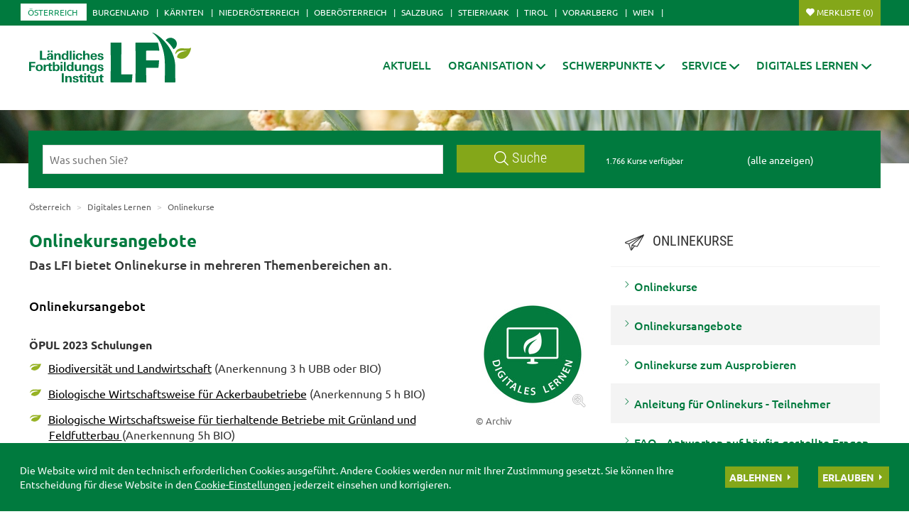

--- FILE ---
content_type: text/html; charset=utf-8
request_url: https://oe.lfi.at/onlinekursangebote+2500+2043946?env=bW9kZT1zdG9wJnBhZ2luZz15ZXNfMF8yMCZjdD0zNSZiYWNrPTE
body_size: 12606
content:
<!DOCTYPE html>
	

<html lang="de" class="no-js font-size--s">
<head>
    <title>Onlinekursangebote | LFI Österreich</title>
	<meta http-equiv="Content-Type" content="text/html; charset=utf-8" />
	<meta http-equiv="X-UA-Compatible" content="IE=edge" />
	<meta name="language" content="de" />
	<meta name="generator" content="" />
	<meta name="robots" content="index,follow,noarchive" />
	<meta name="description" content="e-learning" />
	<meta name="keywords" content="e-learning" />

	<meta charset="utf-8">
 	<meta name="viewport" content="initial-scale=1.0, user-scalable=yes, minimum-scale=0.25, maximum-scale=1.6" />

	<meta name="apple-mobile-web-app-capable" content="yes" />
	<meta name="apple-mobile-web-app-status-bar-style" content="default" />

	<link rel="icon" href="/favicon.ico" type="image/x-icon" />
	<link rel="shortcut icon" href="/favicon.ico" type="image/x-icon"  />
	<link rel="preconnect" href="https://cdn.lko.at" crossorigin="anonymous" />
	<link rel="dns-prefetch" href="//cdn.lko.at" />
	<link rel="preconnect" href="https://stat1.netletter.at" crossorigin="anonymous" />
	<link rel="dns-prefetch" href="//stat1.netletter.at" />
	<link rel="preconnect" href="https://stat2.netletter.at" crossorigin="anonymous" />
	<link rel="dns-prefetch" href="//stat2.netletter.at"  />
    <!-- Default Apple -->
    <link rel="apple-touch-icon" href="/src_project/img/portal/icon-114.png" />
    <!-- Default Android -->
    <link rel="apple-touch-icon-precomposed" href="/src_project/img/portal/icon-114.png" />
    <!-- Standard iPhone -->
    <link rel="apple-touch-icon" sizes="57x57" href="/src_project/img/portal/icon-114.png" />
    <!-- Retina iPhone -->
    <link rel="apple-touch-icon" sizes="114x114" href="/src_project/img/portal/icon-114.png" />

    <!-- Standard iPad -->
    <link rel="apple-touch-icon" sizes="72x72" href="/src_project/img/portal/icon-144.png" />
    <!-- Retina iPad -->
    <link rel="apple-touch-icon" sizes="144x144" href="/src_project/img/portal/icon-144.png" />

			 		 	

	<meta property="og:image"
		  content="https://cdn.lko.at/lfi3/mmedia/image/2019.09.11/1568192630628554.jpg?m=NTAwLDUwMA%3D%3D&amp;_=1568192631" />
	<meta property="og:image:width" content="500" />
	<meta property="og:image:height" content="500" />


	<link rel="canonical" href="https://oe.lfi.at/onlinekursangebote+2500+2043946" />
	<script>window.DC_STAT = window.DC_STAT || []; </script>
 
<style id="critical" type="text/css">*, *::before, *::after { box-sizing: border-box; } html { font-size: 10px; -webkit-tap-highlight-color: rgba(0, 0, 0, 0); } body { font-family: "Ubuntu", sans-serif; font-size: 14px; line-height: 1.428571429; color: #333333; background-color: #fff; } .row { margin-right: -15px; margin-left: -15px; } .row:before, .row:after { display: table; content: " "; } .row:after { clear: both; } .row-no-gutters { margin-right: 0; margin-left: 0; } .row-no-gutters [class*=col-] { padding-right: 0; padding-left: 0; } .container { padding-right: 15px; padding-left: 15px; margin-right: auto; margin-left: auto; } .container:before, .container:after { display: table; content: " "; } .container:after { clear: both; } @media (min-width: 810px) { .container { width: 780px; } } @media (min-width: 1030px) { .container { width: 1000px; } } @media (min-width: 1259px) { .container { width: 1229px; } } .container-fluid { padding-right: 15px; padding-left: 15px; margin-right: auto; margin-left: auto; } .container-fluid:before, .container-fluid:after { display: table; content: " "; } .container-fluid:after { clear: both; } .col-xs-12, .col-sm-12, .col-md-12, .col-lg-12 { position: relative; min-height: 1px; padding-right: 15px; padding-left: 15px; float: left; width: 100%; } .navbar-nav { margin: 7.5px -15px; } @media (min-width: 810px) { .navbar-nav { float: left; margin: 0; } } .d-none, .hidden { display: none !important; } .collapse:not(.show) { display: none; } .collapse:not(.show) .slick-slider { display: none; } .slick-slider:not(.slick-initialized) { visibility: hidden !important; } .slick-slider:not(.slick-initialized) :first-child { visibility: visible; } .slick-slider:not(.slick-initialized) > div:not(:first-child) { display: none !important; } .slick-slider:not(.slick-initialized) .sliderarea { padding-right: 30px; } .slick-slider:not(.slick-initialized) figure, .slick-slider:not(.slick-initialized) img, .slick-slider:not(.slick-initialized) .text { float: left; } select:not(.SelectClass).sumoselect, select:not(.SelectClass).sumosearch, select:not(.SelectClass).optgroup-searach, select:not(.SelectClass).sumo-multiple { height: calc(1.95rem + 2px); min-height: 14px; width: 100%; visibility: hidden; } .grecaptcha-size-invisible { padding: 0 !important; } .grecaptcha-size-invisible > span { display: none !important; }</style>
<!-- [apc] cache hit, valid -->
	<link rel="stylesheet" title="default" href="/pages/pkgs/9c01e9104acbc4841209b2ea5cf23162_0.css?_=1767988087"/>

	<!-- [apc] cache hit, valid -->
	<link rel="stylesheet" title="default" href="/pages/pkgs/0a37294757bb63ec4bf7078c5adf8394_0.css?_=1767988087"/>
	<link rel="stylesheet" title="default" href="/pages/pkgs/0a37294757bb63ec4bf7078c5adf8394_1.css?_=1767988087"/>
	<!-- [apc] cache hit, valid -->
	<script charset="utf-8" src="/pages/pkgs/df64c451e529b3f789b769a1aa5c50cd_0.js?_=1767988087"></script>
	






























<!-- wird derzeit nicht unterstützt -->



























</head>
<body class="full"  id="de">
<!-- statistics -->
	<script>
	  var _paq = window._paq = window._paq || [];
	  /* tracker methods like "setCustomDimension" should be called before "trackPageView" */
	  _paq.push(['trackPageView']);
	  _paq.push(['enableLinkTracking']);
	  (function() {
		var u="//matstat01.digidev.at/";
		_paq.push(['setTrackerUrl', u+'lko']);
		_paq.push(['setSiteId', '35']);
		var d=document, g=d.createElement('script'), s=d.getElementsByTagName('script')[0];
		g.async=true; g.src=u+'digistat.js'; s.parentNode.insertBefore(g,s);
	  })();
	</script>
	<!-- statistics --><div class="par-id2451 open mdoc mdoc2043946 id3054 nav-no layout1 oesterreich resp3">

	
		









	<header id="main-header" data-spy="affix" data-offset-top="60">
		<nav class="navbar navbar-default">
			<div class="container">
				<div class="navbar-header">
					<button id="trigger-bundesland" class="land-button collapsed visible-xs-block" data-toggle="collapse" data-target="#toggle-bundesland" data-parent="#main-header">
						<svg class="close-btn-mobile" viewBox="0 0 25 40" aria-hidden="true"><use xlink:href="/src_project/img/svg/pin.svg#Ebene_1"></use></svg>
						<svg class="open-btn-mobile" viewBox="0 0 12 12" aria-hidden="true"><use xlink:href="/src_project/img/svg/close.svg#Ebene_1"></use></svg>
					</button>
				</div>
				<div id="toggle-bundesland" class="collapse navbar-collapse">
					<ul class="nav navbar-nav">
						<li class="active"><a href="//oe.lfi.at/startseite+2500+++2003">Österreich</a></li>
<li><a href="//bgld.lfi.at/startseite+2500+++2046">Burgenland</a></li>
<li><a href="//ktn.lfi.at/startseite+2500+++2116">Kärnten</a></li>
<li><a href="//noe.lfi.at/startseite+2500+++2207">Niederösterreich</a></li>
<li><a href="//ooe.lfi.at/startseite+2500+++2176">Oberösterreich</a></li>
<li><a href="//sbg.lfi.at/startseite+2500+++2071">Salzburg</a></li>
<li><a href="//stmk.lfi.at/startseite+2500+++2001">Steiermark</a></li>
<li><a href="//tirol.lfi.at/startseite+2500+++2145">Tirol</a></li>
<li><a href="//vbg.lfi.at/startseite+2500+++2050">Vorarlberg</a></li>
<li><a href="//wien.lfi.at/startseite+2500+++2094">Wien</a></li>
					</ul>
					<ul class="nav navbar-nav navbar-right">
						<li class="merkliste">
							<a href="/kurssuche+2500+++2334?search_mode=merkliste"
								onclick="return window.DC.merklisten.veranstaltungen.getCount() > 0;"
								class="button ripplelink merkliste_veranstaltungen merkliste__button button--small">Merkliste <span></span></a>
						</li>
					</ul>
				</div>
			</div>
		</nav>
		<nav class="navbar navbar-default internal-menu" role="navigation">
			<div class="container">
				<div class="logo">
					<a href="/">
						<img class="logo__logo green-logo" src="/src_project/img/svg/lfi_logo.svg">
						<img class="logo__logo white-logo" src="/src_project/img/svg/lfi_logo_white.svg">
						<img class="logo__logo plain-logo" src="/src_project/img/svg/lfi_logo_plain.svg">
						<span>Österreich</span>
					</a>
				</div>
				<div class="navbar-header">
					<button id="trigger-menu" class="mainmenu-button collapsed visible-xs-block" data-toggle="collapse" data-target="#toggle-menu" data-parent="#main-header">
						<svg class="close-btn-mobile" viewBox="0 0 47 33" aria-hidden="true"><use xlink:href="/src_project/img/svg/mobil_menu.svg#Ebene_1"></use></svg>
						<svg class="open-btn-mobile" viewBox="0 0 12 12" aria-hidden="true"><use xlink:href="/src_project/img/svg/close.svg#Ebene_1"></use></svg>
					</button>
					<button onclick="document.location ='/kurssuche+2500+++2334?search_mode=merkliste'" class="merklist-button visible-xs-block">
						<svg class="merk-mobile" viewBox="0 0 15 12"><use xlink:href="/src_project/img/svg/merkliste_1.svg#Ebene_1"></use></svg>
					</button>
				</div>
				<div id="toggle-menu" class="collapse navbar-collapse pull-right">
	<ul class="nav navbar-nav fixed-height">
		<li>
					<a class=" aClassDummy2007" href="/aktuell+2500++1000013" target="_self"><span>Aktuell</span></a>
		</li>
		<li>
					<a role="button" class=" aClassDummy2008" href="javascript:;" target="_self"><span>Organisation</span><svg class="menu-arrow" viewBox="0 0 12 7" aria-hidden="true"><use xlink:href="/src_project/img/svg/pfeil_menu.svg#Ebene_1"></use></svg></a>
			<ul class="dropdown-menu">
										<li>
										<a class=" level2 menu2053" href="/lfi-österreich+2500++1000021" target="_self"><span>LFI Österreich</span></a>

							</li>
							<li>
										<a class=" level2 menu2054" href="/lfi-team+2500+++2054?env=bHZsPTMma2V5d29yZF9pZD0zNQ" target="_self"><span>LFI Team</span></a>

							</li>
							<li>
										<a class=" level2 menu3045" href="/vorstand+2500++1266835" target="_self"><span>Vorstand</span></a>

							</li>
							<li>
										<a class=" level2 menu2055" href="/kontakt+2500++1000028" target="_self"><span>Kontakt</span></a>

							</li>
							<li>
										<a class=" level2 menu2056" href="/bildungspartner+2500++1000029" target="_self"><span>Bildungspartner</span></a>

							</li>
							<li>
										<a class=" level2 menu2057" href="/leitbild+2500++1000031" target="_self"><span>Leitbild</span></a>

							</li>
							<li>
										<a class=" level2 menu2058" href="/qualitätssicherung+2500++1000032" target="_self"><span>Qualitätssicherung</span></a>

							</li>
							<li>
										<a class=" level2 menu2059" href="/lfi-mitglieder+2500++1000033" target="_self"><span>LFI Mitglieder</span></a>

							</li>
			</ul>
		</li>
		<li>
					<a role="button" class=" aClassDummy2060" href="javascript:;" target="_self"><span>Schwerpunkte</span><svg class="menu-arrow" viewBox="0 0 12 7" aria-hidden="true"><use xlink:href="/src_project/img/svg/pfeil_menu.svg#Ebene_1"></use></svg></a>
			<ul class="dropdown-menu">
										<li>
										<a class=" level2 menu2471" href="/bildungs-beratungslandkarte+2500++900085" target="_self"><span>Bildungs- & Beratungslandkarte</span></a>

							</li>
							<li>
										<a class=" level2 menu2062" href="/zertifikatslehrgänge+2500++1000039" target="_self"><span>Zertifikatslehrgänge</span></a>

							</li>
							<li>
										<a class=" level2 menu2064" href="/projekte+2500++1000041" target="_self"><span>Projekte</span></a>

							</li>
			</ul>
		</li>
		<li>
					<a role="button" class=" aClassDummy2067" href="javascript:;" target="_self"><span>Service</span><svg class="menu-arrow" viewBox="0 0 12 7" aria-hidden="true"><use xlink:href="/src_project/img/svg/pfeil_menu.svg#Ebene_1"></use></svg></a>
			<ul class="dropdown-menu">
										<li>
										<a class=" level2 menu2319" href="/datenschutz+2500++1000034" target="_self"><span>Datenschutz</span></a>

							</li>
							<li>
										<a class=" level2 menu3055" href="/bildungsprogramm-bestellen+2500++1288189" target="_self"><span>Bildungsprogramm bestellen</span></a>

							</li>
							<li>
										<a class=" level2 menu2066" href="/förderungen+2500++1000043" target="_self"><span>Förderungen</span></a>

							</li>
							<li>
										<a class=" level2 menu2477" href="/newsletter-anmelden+2500++900095" target="_self"><span>Newsletter anmelden</span></a>

							</li>
							<li>
										<a class=" level2 menu2070" href="/presse+2500++1000049" target="_self"><span>Presse</span></a>

							</li>
							<li>
										<a class=" level2 menu3362" href="/publikationen-und-downloads+2500++2814102" target="_self"><span>Publikationen und Downloads</span></a>

							</li>
							<li>
										<a class=" level2 menu3335" href="/veranstaltungsfeedback+2500++2680212" target="_self"><span>Veranstaltungsfeedback</span></a>

							</li>
			</ul>
		</li>
		<li class="active">
					<a role="button" class=" aClassDummy2451" href="javascript:;" target="_self"><span>Digitales Lernen</span><svg class="menu-arrow" viewBox="0 0 12 7" aria-hidden="true"><use xlink:href="/src_project/img/svg/pfeil_menu.svg#Ebene_1"></use></svg></a>
			<ul class="dropdown-menu">
										<li>
										<a class=" level2 menu3292" href="/digitales-lernen+2500++2387202" target="_self"><span>Digitales Lernen</span></a>

							</li>
							<li class="active">
										<a class=" level2 menu3054" href="/onlinekurse+2500++1287229" target="_self"><span>Onlinekurse</span></a>

							</li>
							<li>
										<a class=" level2 menu2452" href="/live-onlineveranstaltungen+2500++900097" target="_self"><span>LIVE-Onlineveranstaltungen</span></a>

							</li>
							<li>
										<a class=" level2 menu3234" href="/webinare+2500++1682050" target="_self"><span>Webinare</span></a>

							</li>
							<li>
										<a class=" level2 menu3254" href="/farminare+2500++1992157" target="_self"><span>Farminare</span></a>

							</li>
							<li>
										<a class=" level2 menu3294" href="/cookinare+2500++2387291" target="_self"><span>Cookinare</span></a>

							</li>
			</ul>
		</li>
	</ul>
				</div>
			</div>
		</nav>
	</header>



<section class="mainslider">

<div id="myCarousel" class="carousel slide" data-ride="carousel">
	
	<ol class="carousel-indicators">
		<li data-target="#myCarousel" data-slide-to="0" class=" active"></li>

	</ol>
	<div class="carousel-inner" role="listbox">
					<div class="item active">
				<img src="https://cdn.lko.at/lfi3/mmedia/image/2017.06.30/1498814165570725.jpg?m=NDA5Niw%3D&_=1498814166" srcset="https://cdn.lko.at/lfi3/mmedia/image/2017.06.30/1498814165570725.jpg?m=MjA0OCw%3D&_=1498814166 2048w,https://cdn.lko.at/lfi3/mmedia/image/2017.06.30/1498814165570725.jpg?m=MTAyNCw%3D&_=1498814166 1024w"  width='2893' height='601' title="kiefer2895x601 © Herbert Bauer" alt="kiefer2895x601 © Herbert Bauer" />
			</div>

	</div>
	<a class="left carousel-control" href="#myCarousel" role="button" data-slide="prev">
		<span class="glyphicon glyphicon-chevron-left" aria-hidden="true"></span>
		<span class="sr-only">Previous</span>
	</a>
	<a class="right carousel-control" href="#myCarousel" role="button" data-slide="next">
		<span class="glyphicon glyphicon-chevron-right" aria-hidden="true"></span>
		<span class="sr-only">Next</span>
	</a>
</div>

</section>

<!-- search bar -->

<script defer>
$(document).ready(function() {

	$("input[name='ft_search']").autocomplete({
		source: "/?id=10032&BLD=&r="+Math.round(Math.random()*1000000),
		open: function() {
			$(this).autocomplete("widget").css("z-index", 5000);
			return false;
		},
		select: function(event, ui) {
			var origEvent = event;
			while (origEvent.originalEvent !== undefined)
				origEvent = origEvent.originalEvent;
			if (origEvent.type == "keydown")
				$(this).parents("form").eq(0).submit();
		}
	});
});
</script>


<section class="search-bar top">
	<form action="/kurssuche+2500++1050006+2334" method="GET" id="mobile_form">
		<div class="panel-body">
			<input type="hidden" name="vt_call" value="1" />
			<input type="hidden" name="search_mode" value="simple" />
			<div class="row helper">
				<div class="col-xs-12 col-sm-9 col-md-8">
					<div class="input-group">
						<input placeholder="Was suchen Sie?" name="ft_search" id="ft_search" value="" type="text">
						<div class="input-group-btn">
							<button onclick="this.form.submit();" type="button" class="btn btn-default ripplelink">
								<svg class="svgicon-suche" viewBox="0 0 24 24" aria-hidden="true">
									<use xlink:href="/src_project/img/svg/suche.svg#Ebene_1"></use>
								</svg>
								Suche
							</button>
						</div>
					</div>
				</div>
				<div class="col-sm-3 col-md-4 hidden-xs">
					<div class="row">
						<div class="col-sm-12 col-md-6">
							<span class="total-result hidden-xs">1.766 Kurse verfügbar</span>
						</div>
						<div class="col-sm-12 col-md-6">
							<span><a href="javascript:void(0);" style="color:white;" onclick="$('#ft_search').val(''); $('#mobile_form').submit();">(alle anzeigen)</a></span>
						</div>
					</div>
				</div>
			</div>
		</div>
		</form>
</section>



























<div class="container">

<div class="row">

<main class="col-xs-12 col-md-8">






<ol class="breadcrumb hidden-xs">

							
							
							<li class="bc0 active"><a href="/">Österreich</a></li>
							<li class="bc1 active"><span class="divider"></span>		<a href="javascript:;" target="_self"><span>Digitales Lernen</span></a>
</li>
							<li class="bc2 active"><span class="divider"></span>		<a href="/onlinekurse+2500++1287229" target="_self"><span>Onlinekurse</span></a>
</li>
							
																					



</ol>

<article>

<header>

					<h1>Onlinekursangebote</h1>


</header>

	<section class="content-container" aria-label="Untertitel">
		<p class="teaser summary" aria-label="Einleitung">
			Das LFI bietet Onlinekurse in mehreren Themenbereichen an.		</p>
	</section>











<span class="absatz" id="absatz1" ></span>									
										<section class="content-container style1" aria-label="1. Absatz">

											<div class="media-content">
						<figure class="image imgstyle1  portrait figure--right">
							<a class="gallery-open-modal" href="javascript:void(0);" data-toggle="modal" data-target="#imglayer3699228"><span class="re visible-md-sm-lg"><img src="data:image/svg+xml;utf8,&lt;svg xmlns=&quot;http://www.w3.org/2000/svg&quot; width=&quot;160&quot; height=&quot;160&quot; /&gt;"  height='160' width="160" title="Icon-Digitales-Lernen-gruen.jpg" alt="Icon-Digitales-Lernen-gruen.jpg" style="background:url('https://cdn.lko.at/lfi3/mmedia/image/2019.09.11/1568192630628554.jpg?m=MTYwLA%3D%3D&amp;_=1568192631');"/></span><span class="re visible-xs"><img src="data:image/svg+xml;utf8,&lt;svg xmlns=&quot;http://www.w3.org/2000/svg&quot; width=&quot;117&quot; height=&quot;117&quot; /&gt;"  height='117' width="117" title="Icon-Digitales-Lernen-gruen.jpg" alt="Icon-Digitales-Lernen-gruen.jpg" style="background:url('https://cdn.lko.at/lfi3/mmedia/image/2019.09.11/1568192630628554.jpg?m=MTE3LA%3D%3D&amp;_=1568192631');"/></span><span class="print-image visible-print"><img src="https://cdn.lko.at/lfi3/mmedia/image/2019.09.11/1568192630628554.jpg?m=MzYzLDM2Mw%3D%3D&amp;_=1568192631"  height="363" width="363" alt="[1568192630628554.jpg]" /></span>
<i class="content_images_modal_single"></i></a>
										<figcaption class="img-only">
					<span style="" class="p-credit">© Archiv</span>
				</figcaption>

						</figure>
				</div>
							
							<h2>Onlinekursangebot</h2>
							<div class="content-text"><br /><strong>ÖPUL 2023 Schulungen</strong><ul><li><a target="_blank" href="https:///oe.lfi.at/onlinekurse-biodiversität-und-landwirtschaft+2500+2713722">Biodiversität und Landwirtschaft</a> (Anerkennung 3 h UBB oder BIO)</li><li><a target="_blank" href="https://oe.lfi.at/onlinekurs-biologische-wirtschaftsweise-f%C3%BCr-ackerbaubetriebe+2500+2835844">Biologische Wirtschaftsweise für Ackerbaubetriebe</a> (Anerkennung 5 h BIO)</li><li><a target="_blank" href="https://oe.lfi.at/onlinekurs-biologische-wirtschaftsweise-f%C3%BCr-tierhaltende-betriebe-mit-gr%C3%BCnland-und-feldfutterbau+2500+2835836">Biologische Wirtschaftsweise für tierhaltende Betriebe mit Grünland und Feldfutterbau </a>(Anerkennung 5h BIO)</li><li><a target="_blank" href="https://oe.lfi.at/onlinekurs-biologische-wirtschaftsweise-allgemeiner-teil-und-grundlagen-3h+2500+2839772">Biologische Wirtschaftsweise - Allgemeiner Teil und Grundlagen</a> (Anerkennung 3 h BIO)</li><li><a target="_blank" href="https://oe.lfi.at/onlinekurs-biologische-wirtschaftsweise-schwerpunkt-ackerbau-2h+2500+2839791">Biologische Wirtschaftsweise - Schwerpunkt Ackerbau</a> (Anerkennung 2 h BIO)</li><li><a target="_blank" href="https://oe.lfi.at/onlinekurs-biologische-wirtschaftsweise-schwerpunkt-tierhaltung-im-gr%C3%BCnland-und-feldfutterbau-2h+2500+2839788">Biologische Wirtschaftsweise - Schwerpunkt Tierhaltung im Grünland und Feldfutterbau </a>(Anerkennung 2 h BIO)</li><li><a target="_blank" href="https://oe.lfi.at/onlinekurs-stickstoff-im-ackerbau+2500+2746344">Stickstoff im Ackerbau</a> (Anerkennung 3 h GWA)</li><li><a target="_blank" href="https://oe.lfi.at/onlinekurs-mein-bodenwissen-ausflug-in-den-boden+2500+2791065">Mein Bodenwissen - Ausflug in den Boden</a> (Anerkennung 3 h GWA)</li><li><a target="_blank" href="https://oe.lfi.at/onlinekurs-grundwasserschutz-im-ackerbau-praktisches-wissen-und-umsetzung+2500+2861845">Grundwasserschutz im Ackerbau - Praktisches Wissen und Umsetzung</a><br />(Anerkennung 4 h GWA)</li><li><a target="_blank" href="https://oe.lfi.at/onlinekurs-betriebsbezogenes-gew%C3%A4sserschutzkonzept+2500+2862488">Betriebsbezogenes Gewässerschutzkonzept</a> (Anerkennung 1 h GWA)</li><li><a target="_blank" href="https://oe.lfi.at/onlinekurs-einschr%C3%A4nkung-ertragssteigernder-betriebsmittel+2500+2745987">EEB Einschränkung ertragssteigernder Betriebsmittel</a> (Anerkennung 3 h EEB)</li><li><a target="_blank" href="https://oe.lfi.at/onlinekurs-humuserhalt-und-bodenschutz-auf-umbruchsf%C3%A4higem-gr%C3%BCnland-5-stunden+2500+2745973">HBG Humuserhalt und Bodenschutz auf umbruchsfähigem Grünland</a> - 5 Stunden (Anerkennung 5 h HBG)</li><li><a target="_blank" href="https://oe.lfi.at/onlinekurse-humuserhalt-und-bodenschutz-auf-umbruchsfähigem-grünland+2500+2718276">HBG Humuserhalt und Bodenschutz auf umbruchsfähigem Grünland</a> - Teil 1 (Basismodul) (Anerkennung 2 h HBG)</li><li><a target="_blank" href="https://oe.lfi.at/onlinekurs-humuserhalt-und-bodenschutz-auf-umbruchsf%C3%A4higem-gr%C3%BCnland-teil-2-aufbaumodul+2500+2745960">HBG Humuserhalt und Bodenschutz auf umbruchsfähigem Grünland</a> - Teil 2 (Aufbaumodul) (Anerkennung 3 h HBG)</li></ul><strong>Bauen, Energie und Technik</strong><ul><li><a target="_blank" href="http://oe.lfi.at/onlinekurs-landmaschinen-im-straßenverkehr+2500+1296817">Landmaschinen im Straßenverkehr</a></li></ul><strong>Direktvermarktung</strong><ul><li><a target="_blank" href="http://oe.lfi.at/onlinekurs-lebensmittelhygiene-2025+2500+2811466">Onlinekurs Lebensmittelhygiene</a></li><li><a target="_blank" href="http://oe.lfi.at/onlinekurs-allergeninformation-2025+2500+2811467">Onlineschulung Allergeninformation</a></li></ul><strong>Schule am Bauernhof</strong><ul><li><a target="_blank" href="https://oe.lfi.at/onlinekurs-kinderschutz-basismodul+2500+2861618">Kinderschutz - Basismodul </a></li></ul><strong>EDV & Informationstechnologie</strong><ul><li><a target="_blank" href="https://oe.lfi.at/onlinekurse-edv-anwendersoftware-365-2019+2500+2326860">EDV-Anwendersoftware</a></li><li><a target="_self" href="https://oe.lfi.at/onlinekurs-mehrfachantrag-rindernet-und-ama-mfa-fotos-app+2500+2840943">Mehrfachantrag, RinderNET und AMA MFA Fotos App</a></li><li><a target="_self" href="http://oe.lfi.at/onlinekurs-filmen-mit-smartphone+2500+2145842">Filmen mit Smartphone</a></li><li><a target="_blank" href="https://oe.lfi.at/onlinekurs-produktfotos-mit-dem-smartphone+2500+2197375">Produktfotos mit dem Smartphone</a></li><li><a target="_blank" href="https://oe.lfi.at/onlinekurs-fotobearbeitung-mit-snapseed+2500+2383952">Fotobearbeitung mit Snapseed</a></li><li><a target="_blank" href="https://oe.lfi.at/onlinekurs-geoinformationssysteme-in-der-land-und-forstwirtschaft-einf%C3%BChrung-in-qgis+2500+2368552">Geoinformationssysteme in der Land- und Forstwirtschaft - Einführung in QGIS</a></li></ul><strong>Pflanzenbau</strong><ul><li><a target="_blank" href="https://oe.lfi.at/onlinekurs-weiterbildung-zur-verl%C3%A4ngerung-des-sachkundeausweis-pflanzenschutz-5h+2500+2718224">Weiterbildung zur Verlängerung des Sachkundeausweis Pflanzenschutz (5h)</a></li><li><a target="_blank" href="https://oe.lfi.at/onlinekurs-weiterbildung-zur-verl%C3%A4ngerung-des-sachkundeausweis-pflanzenschutz-weinbau-5h+2500+2718222">Weiterbildung zur Verlängerung des Sachkundeausweis Pflanzenschutz Weinbau (5h)</a></li><li><a target="_blank" href="https://oe.lfi.at/onlinekurs-weiterbildung-zur-verl%C3%A4ngerung-des-sachkundeausweis-pflanzenschutz-gartenbau-gem%C3%BCsebau-und-obstbau-5+2500+2718223">Weiterbildung zur Verlängerung des Sachkundeausweis Pflanzenschutz Gartenbau, Gemüsebau und Obstbau (5h)</a></li><li><a target="_blank" href="https://oe.lfi.at/onlinekurs-weiterbildung-zur-verl%C3%A4ngerung-des-sachkundeausweis-pflanzenschutz-2-stunden+2500+2718214">Weiterbildung zur Verlängerung des Sachkundeausweis Pflanzenschutz (2h)</a></li><li><a target="_blank" href="https://oe.lfi.at/onlinekurs-pflanzenpass-schulung+2500+2652535">Pflanzenpass-Schulung gemäß Artikel 89 der Verordnung (EU) 2016/2031</a></li><li><a target="_blank" href="https://oe.lfi.at/onlinekurs-ausbildung-sachkunde-rodentizide+2500+2883511">Ausbildung Sachkunde Rodentizide</a></li></ul><strong>Tierhaltung </strong><ul><li><a target="_blank" href="https://oe.lfi.at/onlinekurs-schutz-vor-infektionskrankheiten-am-landwirtschaftlichen-betrieb+2500+2292525">Schutz vor Infektionskrankheiten am landwirtschaftlichen Betrieb </a>(TGD-Anerkennung)</li><li><a target="_blank" href="http://oe.lfi.at/onlinekurs-eutergesundheit-erhalten-vorbeugen-behandeln+2500+2811468">Eutergesundheit erhalten - vorbeugen - behandeln</a> (TGD Anerkennung)</li><li><a target="_blank" href="https://oe.lfi.at/onlinekurs-tgd-betriebserhebung+2500+2607031">TGD-Betriebserhebung - Vorbereitung, Ablauf und betrieblicher Mehrwert</a> (TGD Anerkennung)</li><li><a target="_blank" href="https://oe.lfi.at/onlinekurs-nott%C3%B6tung-von-nutztieren-am-landwirtschaftlichen-betrieb+2500+2862245">Nottötung von Nutztieren am landwirtschaftlichen Betrieb</a> (TGD Anerkennung)</li><li><a target="_blank" href="https://oe.lfi.at/onlinekurs-nott%C3%B6tung-von-rindern+2500+2862270">Nottötung von Rindern</a> (TGD Anerkennung)</li><li><a target="_blank" href="https://oe.lfi.at/onlinekurs-nott%C3%B6tung-von-schweinen+2500+2862267">Nottötung von Schweinen</a> (TGD Anerkennung)</li><li><a target="_blank" href="https://oe.lfi.at/onlinekurs-nott%C3%B6tung-von-schafen-und-ziegen+2500+2862248">Nottötung von Schafen und Ziegen</a> (TGD Anerkennung)</li><li><a target="_blank" href="https://oe.lfi.at/onlinekurs-nott%C3%B6tung-von-gefl%C3%BCgel+2500+2862275">Nottötung von Geflügel</a> (TGD Anerkennung)</li><li><a href="https://oe.lfi.at/onlinekurs-eu-befähigungsnachweis-für-kurzstreckentransporte+2500+2900480" target="_blank">EU-Befähigungsnachweis für Kurzstreckentransporte</a> (TGD Anerkennung)</li></ul><strong>Almwirtschaft</strong><ul><li><a target="_blank" href="http://oe.lfi.at/onlinekurs-grundlagen-einer-professionellen-almbewirtschaftung+2500+1347659">Grundlagen einer professionellen Almbewirtschaftung</a> (TGD Anerkennung)</li></ul><strong>Unternehmensführung</strong><ul><li><a target="_blank" href="https://oe.lfi.at/onlinekurs-mein-betriebskonzept-2023+2500+2718246">Mein Betriebskonzept</a></li><li><a target="_blank" href="https://oe.lfi.at/onlinekurs-cyber-security-für-die-landwirtschaftliche-betriebsführung+2500+2866122">Cyber Security für die landwirtschaftliche Betriebsführung</a></li><li><a target="_blank" href="https://oe.lfi.at/onlinekurs-mit-risiken-in-der-landwirtschaft-umgehen-lernen+2500+2784815">Mit Risiken in der Landwirtschaft umgehen lernen</a></li></ul><strong>Forst- und Holzwirtschaft</strong><ul><li><a target="_blank" href="http://oe.lfi.at/onlinekurs-weiterbildung-für-den-pflanzenschutz-sachkundeausweis-forst+2500+2204103">Weiterbildung für den Pflanzenschutz-Sachkundeausweis-Forst</a></li></ul></div>										
										</section><span class="absatz" id="absatz2" ></span>									
										<section class="content-container style2" aria-label="2. Absatz">

											<h2>Weiterbildungsverpflichtungen (TGD, Pflanzenschutzsachkunde,...) können bequem von zu Hause aus absolviert werden!</h2>										
										</section><span class="absatz" id="absatz3" ></span>									
										<section class="content-container style999" aria-label="3. Absatz">

											<h2>Voraussetzungen</h2>
							<div class="content-text"><ul><li>Grundkenntnisse im Umgang mit der EDV</li><li>Computer, Laptop oder Tablet mit aktuellem Browser (Google Chrome, Microsoft Edge, Mozilla Firefox oder Apple Safari), Smartphone wird nicht empfohlen!</li><li>Breitbandinternet empfohlen (Bandbreitentest unter <a target="_blank" href="https://www.netztest.at">https://www.netztest.at/</a>)</li><li>Lautsprecher oder Kopfhörer</li></ul></div>										
										</section><span class="absatz" id="absatz4" ></span>									
										<section class="content-container style999" aria-label="4. Absatz">

											<h2>Demo zum Ausprobieren</h2>
							<div class="content-text">Werfen Sie <a class="c-link" href="/onlinekurse-zum-ausprobieren+2500+1802315" target="_self">einen kostenlosen Blick in unsere Onlinekurse</a>!</div>										
										</section>







<section class="content-container box linkbox">
					<header>
						<h2>
							Links zum Thema						</h2>
					</header>

					<ul>

<li>	<a target="_self"  href="/onlinekurse-zum-ausprobieren+2500+1802315">
<span>Onlinekurse zum Ausprobieren</span></a></li>
<li>	<a target="_self"  href="/anleitung-für-onlinekursteilnehmer+2500+1975783">
<span>Anleitung für Onlinekurs - Teilnehmer</span></a></li>
<li>	<a target="_self"  href="/faq-lernplattform-e-lfi-at+2500+1587964">
<span>FAQ - Antworten auf häufig gestellte Fragen</span></a></li>
<li class="last">	<a target="_blank"  href="https://www.netztest.at/de/Test">
<span class="link-external">Test zur Leitungsgeschwindigkeit</span></a></li>
					</ul>
				</section>




<section class="footer-article">

			<div class="author-date"></div>


				<div class="shariff" data-services="[&quot;facebook&quot;]"></div>



<ul class="print-btn">

			<li>
				<a href="mailto:?subject=Artikel%3A%20%20Onlinekursangebote&amp;body=Link%20zum%20Artikel%20%3E%20Onlinekursangebote%0D%0A%0D%0Ahttp%3A%2F%2Foe.lfi.at%2Fonlinekursangebote%2B2500%2B2043946%3Fenv%3DbW9kZT1zdG9wJnBhZ2luZz15ZXNfMF8yMCZjdD0zNSZiYWNrPTE" class="track" title="Empfehlen">
					<svg aria-hidden="true" viewBox="0 0 19 19" class="close-btn-mobile"><use xlink:href="/src_project/img/svg/leiste_mail.svg#Ebene_1"/></svg>Empfehlen				</a>
			</li>


			<li>
				<a title="Drucken" rel="nofollow" href="javascript:window.print();">
					<svg aria-hidden="true" viewBox="0 0 19 19" class="close-btn-mobile"><use xlink:href="/src_project/img/svg/leiste_drucken.svg#Ebene_1"/></svg>
					Drucken				</a>
			</li>


</ul>

		<ul class="print-btn pull-right hidden-xs">
			<li class="pdfic">
				<a title="PDF laden" rel="nofollow" href="/pdf+30000+2043946">
					<svg aria-hidden="true" viewBox="0 0 19 19" class="close-btn-mobile"><use xlink:href="/src_project/img/svg/leiste_pdf.svg#Ebene_1"/></svg>
					PDF erstellen
				</a>
			</li>
		</ul>


</section>


		                    <footer>
						<div class="page-navigation">
			<a  class="page-navigation__prev" href="/onlinekurs-filmen-mit-smartphone+2500+2145842">
<span class="pn-dir hidden-xs">
<svg aria-hidden="true" viewBox="0 0 9 16"><use xlink:href="/src_project/img/svg/pfeil_li.svg#Ebene_1"></use></svg>Zum vorigen Artikel
</span>
<span class="pn-dir visible-xs">
<svg aria-hidden="true" viewBox="0 0 9 16"><use xlink:href="/src_project/img/svg/pfeil_li.svg#Ebene_1"></use></svg>voriger Artikel
</span>
<p class="pn-title">Onlinekurs: Filmen mit Smartphone</p></a>
<a  class="page-navigation__next" href="/onlinekurse-zum-ausprobieren+2500+1802315">
<span class="pn-dir hidden-xs">
Zum nächsten Artikel<svg aria-hidden="true" viewBox="0 0 9 16"><use xlink:href="/src_project/img/svg/pfeil_re.svg#Ebene_1"></use></svg>
</span>
<span class="pn-dir visible-xs">
nächster Artikel<svg aria-hidden="true" viewBox="0 0 9 16"><use xlink:href="/src_project/img/svg/pfeil_re.svg#Ebene_1"></use></svg>
</span>
<p class="pn-title">Onlinekurse zum Ausprobieren</p></a>		</div>
		                    </footer>


</article>



</main>

<aside class="col-xs-12 col-md-4">








<section class="quick-links releted-articles">
			<header>
				<h2>
					<svg class="close-btn-mobile" viewBox="0 0 28 24" aria-hidden="true"><use xlink:href="/src_project/img/svg/quicklinks.svg#Ebene_1"></use></svg>
					Onlinekurse
				</h2>
			</header>
			<ul class="rar">
							<li><a href="/onlinekurse+2500+2316974" target="_self">Onlinekurse</a></li>			<li><a href="/onlinekursangebote+2500+2043946" target="_self">Onlinekursangebote</a></li>			<li><a href="/onlinekurse-zum-ausprobieren+2500+1802315" target="_self">Onlinekurse zum Ausprobieren</a></li>			<li><a href="/anleitung-für-onlinekursteilnehmer+2500+1975783" target="_self">Anleitung für Onlinekurs - Teilnehmer</a></li>			<li><a href="/faq-lernplattform-e-lfi-at+2500+1587964" target="_self">FAQ - Antworten auf häufig gestellte Fragen</a></li>
			</ul>
		</section>

<!-- IN QUERY -->






















































<!-- CONTENT_TYPE :::: -->
						<section class="releted-articles">
	                        <header>
	                        	<h2><svg class="close-btn-mobile" viewBox="0 0 28 29" aria-hidden="true"><use xlink:href="/src_project/img/svg/top_thema.svg#Ebene_1"></use></svg>Mehr zum Thema</h2>
	                        </header>
	                        <ul class="rar">

									<li>
		<a href="/onlinekurs-excel-365-2019-fortgeschritten+2500+2326873?env=bW9kZT1zdG9wJnBhZ2luZz15ZXNfMF8yMCZjdD02MSZiYWNrPTE">Onlinekurs: Excel 365-2019 Fortgeschritten</a>
	</li>

	<li>
		<a href="/onlinekurs-excel-365-2019-grundlagen+2500+2326872?env=bW9kZT1zdG9wJnBhZ2luZz15ZXNfMF8yMCZjdD02MiZiYWNrPTE">Onlinekurs: EXCEL 365-2019 Grundlagen</a>
	</li>

	<li>
		<a href="/onlinekurs-word-365-2019-fortgeschritten+2500+2326869?env=bW9kZT1zdG9wJnBhZ2luZz15ZXNfMF8yMCZjdD02MyZiYWNrPTE">Onlinekurs: WORD 365-2019 Fortgeschritten</a>
	</li>

	<li>
		<a href="/onlinekurs-word-365-2019-grundlagen+2500+2326868?env=bW9kZT1zdG9wJnBhZ2luZz15ZXNfMF8yMCZjdD02NCZiYWNrPTE">Onlinekurs: WORD 365-2019 Grundlagen</a>
	</li>

	<li>
		<a href="/onlinekurs-office-365-2019-grundlagen+2500+2326881?env=bW9kZT1zdG9wJnBhZ2luZz15ZXNfMF8yMCZjdD02NSZiYWNrPTE">Onlinekurs: Office 365-2019 Grundlagen</a>
	</li>

	<li>
		<a href="/anforderung-teilnahmebestätigung-lfi-webinar+2500+1898242?env=bW9kZT1zdG9wJnBhZ2luZz15ZXNfMF8yMCZjdD02NiZiYWNrPTE">Anforderung Teilnahmebestätigung LFI-Webinar!</a>
	</li>


							</ul>

							<nav class="nav-page navigation-result" aria-label="Page navigation">
			<ul class="pagination">
				<li>
					<a tabindex="-1" aria-label="Zum Anfang" href="/onlinekursangebote-lfi-österreich+2500+2043946+1287229?env=YmFjaz0xJm1vZGU9c3RhcnQmcGFnaW5nPTYwXzUwXzYw">
						<svg aria-hidden="true" viewBox="0 0 10 13"><use xlink:href="/src_project/img/svg/blaettern_ende_li.svg#Ebene_1"/></svg>
					</a>
				</li>
				<li>
					<a aria-label="Zurück" href="/onlinekursangebote-lfi-österreich+2500+2043946+1287229?env=YmFjaz0xJm1vZGU9cHJldiZwYWdpbmc9eWVzXzUwXzYw">
						<svg aria-hidden="true" viewBox="0 0 9 16"><use xlink:href="/src_project/img/svg/pfeil_li.svg#Ebene_1"/></svg>
					</a>
				</li>

				<li><a href="/onlinekursangebote-lfi-österreich+2500+2043946+1287229?env=YmFjaz0xJm1vZGU9bmV4dCZwYWdpbmc9eWVzX180MCUyNV9BTkNIT1IlMjU" title="&amp;mode=next&amp;paging=yes__40">5</a></li>
<li><a href="/onlinekursangebote-lfi-österreich+2500+2043946+1287229?env=YmFjaz0xJm1vZGU9bmV4dCZwYWdpbmc9eWVzX181MCUyNV9BTkNIT1IlMjU" title="&amp;mode=next&amp;paging=yes__50">6</a></li>
<li class="active"><a href="/onlinekursangebote-lfi-österreich+2500+2043946+1287229?env=YmFjaz0xJm1vZGU9bmV4dCZwYWdpbmc9eWVzX182MCUyNV9BTkNIT1IlMjU" title="&amp;mode=next&amp;paging=yes__60">7<span class="sr-only">(current)</span></a></li>
				<li class="disabled">
					<a aria-label="Weiter" href="">
						<svg aria-hidden="true" viewBox="0 0 9 16"><use xlink:href="/src_project/img/svg/pfeil_re.svg#Ebene_1"/></svg>
					</a>
				</li>
				<li class="disabled">
					<a aria-label="Zum Ende" href="" >
						<svg aria-hidden="true" viewBox="0 0 10 13"><use xlink:href="/src_project/img/svg/blaettern_ende_re.svg#Ebene_1"/></svg>
					</a>
				</li>
			</ul>
<div class="pull-left">66 Artikel | Seite 7 von 7</div>
							</nav>
						</section>











</aside>

</div>

</div>












<div id="merkliste_recent"></div>
<section class="footer-bar">
	<nav class="navbar navbar-default ">
		<div class="container">
			<div class="navbar-header">

			</div>
			<div class="collapse navbar-collapse">
				<ul class="nav navbar-nav">
					<li class="active"><a href="//oe.lfi.at/startseite+2500+++2003">Österreich</a></li>
<li><a href="//bgld.lfi.at/startseite+2500+++2046">Burgenland</a></li>
<li><a href="//ktn.lfi.at/startseite+2500+++2116">Kärnten</a></li>
<li><a href="//noe.lfi.at/startseite+2500+++2207">Niederösterreich</a></li>
<li><a href="//ooe.lfi.at/startseite+2500+++2176">Oberösterreich</a></li>
<li><a href="//sbg.lfi.at/startseite+2500+++2071">Salzburg</a></li>
<li><a href="//stmk.lfi.at/startseite+2500+++2001">Steiermark</a></li>
<li><a href="//tirol.lfi.at/startseite+2500+++2145">Tirol</a></li>
<li><a href="//vbg.lfi.at/startseite+2500+++2050">Vorarlberg</a></li>
<li><a href="//wien.lfi.at/startseite+2500+++2094">Wien</a></li>

				</ul>
			</div>
		</div>
	</nav>
</section>
<footer class="footer2024">
	<section>
		<div class="container">
			<div class="row">
						<ul class="info-site">
			<li>Ländliches Fortbildungsinstitut Österreich </li><li> 
1015 Wien </li><li>
Schauflergasse 6 </li><li> 
<a href="tel:00431534418633">+43 (1) 53 441 - 8633</a> </li><li> 
<a href="mailto:lfi@lk-oe.at">lfi@lk-oe.at</a></li>
		</ul>

			</div>
			<div class="row ftr version2024">
				<div class="col-xs-12">

					<div class="link-site social-b">
	<ul class="theme-color orientation-horizontal col-3">
		<li class="facebook">
			<a href="https://www.facebook.com/LFIOesterreich" data-rel="popup" title="LFI Österreich auf Facebook" role="button" aria-label="LFI Österreich auf Facebook">
			<span class="fa fa-facebook">
			</span>
			<span class="share_text">Facebook</span>
			</a>
		</li>
		<li class="instagram">
			<a href="https://www.instagram.com/lfi_oesterreich" data-rel="popup" title="LFI Österreich auf Instagram" role="button" aria-label="LFI Österreich auf Instagram">
			<span class="fa fa-instagram">
			</span>
			<span class="share_text">Instagram</span>
			</a>
		</li>
	</ul>
</div>



					<span>© 2026 LFI</span>

							<ul class="link-site">
						<li><a href="/kontakt+2500++1050082+2345" target="_self">Kontakt</a></li>			<li><a href="/impressum+2500+1069826" target="_self">Impressum</a></li>			<li><a href="/datenschutz-agb+2500+1747561" target="_self">Datenschutz & AGB</a></li>			<li><a href="/barrierefreiheit+2500+2892793" target="_self">Barrierefreiheit</a></li>			<li><a href="/sitemap+2500+++2665" target="_self">Sitemap</a></li>
		</ul>


				</div>
			</div>
		</div>
	</section>
	<section>
		<div class="container">
			<div class="row justify-2024">
				<div class="col-lg-6 col-md-12 col-xs-12">
					<div id="burj" class="map-link">
						 
	<svg viewBox="0 0 655 140"> 
		<image width="655" height="140" xlink:href="https://cdn.lko.at/lfi3/mmedia/image/2025.06.17/175014126511261.jpg"></image> 
			<a xlink:href="https://info.bml.gv.at/themen/landwirtschaft/gemeinsame-agrarpolitik-foerderungen/nationaler-strategieplan.html" target="_blank" alt="Bundesministerium für Land- und Forstwirtschaft, Regionen und Wasserwirtschaft - Ländliche Entwicklung" title="Bundesministerium für Land- und Forstwirtschaft, Regionen und Wasserwirtschaft - Ländliche Entwicklung"> 
			<rect x="0" y="0" opacity="0" width="100%" height="100%"></rect> 
		</a> 
	</svg> 

					</div>
				</div>
				<div class="col-lg-6 col-md-12  col-xs-12 inline-2024">
									<a class="media"  target="_self"  href="/qualitätssicherung+2500++1000032+2058"><span class="re visible-md-sm-lg-xs"><img src="data:image/svg+xml;utf8,&lt;svg xmlns=&quot;http://www.w3.org/2000/svg&quot; width=&quot;62&quot; height=&quot;55&quot; /&gt;"  width='62' height="55" title="LFI: zertifiziert nach ISO 9001:2008 © Archiv" alt="LFI: zertifiziert nach ISO 9001:2008 © Archiv" style="background:url('https://cdn.lko.at/lfi3/mmedia/image//2017.06.10/1497106993942984.png?m=LDU1&amp;_=1497868811');"/></span>
</a>
			<a class="media"  target="_blank"  href="https://oe-cert.at/"><img src="https://cdn.lko.at/lfi3/mmedia/image/2024.12.11/1733913048972798.jpg?_=1733913049"  width='186' height='50' title="oecert_logo_small © Archiv" alt="oecert_logo_small © Archiv" /></a>
			<a class="media"  target="_blank"  href="https://www.bmfwf.gv.at/"><img src="https://cdn.lko.at/lfi3/mmedia/image/2025.04.24/1745488792837171.jpg?_=1745488793"  width='169' height='50' title="BMFWF_Logo © Archiv" alt="BMFWF_Logo © Archiv" /></a>

				</div>
			</div>
		</div>
	</section>
</footer>




		
	
</div>

<div id="placeholder-mapbox-detail"></div><div id="mapbox-detail-content-0" class="mapbox-detail-696163303d91c-member" style="display: none;"></div><div id="placeholder-overlay"></div><div id="overlay-content-0" class="overlay-696163303d9e1-member" style="display: none;"></div><div id="placeholder-lightbox"></div><div id="lightbox-content-0" class="lightbox-696163303da8e-member" style="display: none;"></div>	<div aria-hidden="true" class="modal fade slide modal-carousel pagination-carousel" id="imglayer3699228">
		<div class="modal-body">
			<div class="modal-functions">
				<div class="group-1">
					<button title="Schliessen" data-dismiss="modal" class="close modal-button">Schlie&szlig;en</button>
				</div>
				<div class="group-2">
					<button title="Bildtext ein-/ausblenden" class="modal-button bildtext active">Bildtext ein/aus</button>
					<button title="Download" class="download modal-button">Download</button>
				</div>
			</div>
			<div class="mediabox img-slide">
				<div class="carousel slide" id="myCarouselmodal3699228">
					<div class="carousel-inner">
						<div class="active item item1">
							<div class="helper-table">
								<div class="helper-cell">
									<div class="img-container" data-ftype="JPG" data-original="/?id=2900&file=https%3A%2F%2Fcdn.lko.at%2Flfi3%2Fmmedia%2Fimage%2F2019.09.11%2F1568192630628554.jpg&filename=Icon-Digitales-Lernen-gruen.jpg" data-title="Icon-Digitales-Lernen-gruen">
										<img src="data:image/svg+xml;utf8,&lt;svg xmlns=&quot;http://www.w3.org/2000/svg&quot; width=&quot;700&quot; height=&quot;700&quot; /&gt;"  height="700" width="700" title="Icon-Digitales-Lernen-gruen.jpg" alt="Icon-Digitales-Lernen-gruen.jpg" style="background:url('https://cdn.lko.at/lfi3/mmedia/image/2019.09.11/1568192630628554.jpg?m=NzAwLDcwMA%3D%3D&amp;_=1568192631');"/>
																<div class="carousel-caption">
							<span style="" class="p-credit">© Archiv</span>
						</div>

									</div>
								</div>
							</div>
						</div>
					</div>
				</div>
			</div>
		</div>
	</div>

	<!-- [apc] cache hit, valid -->
	<script defer charset="utf-8" src="/pages/pkgs/7bd7dffc91f6f7e36ba437744662fe8e_0.js?_=1767988108"></script>
	<script>
	(function () {
		const Base64 = {
			_encode: b => btoa(String.fromCharCode(...new Uint8Array(b))),
			encode: s => Base64._encode(new TextEncoder().encode(s))
		}
		const params = new URLSearchParams({
			ref: Base64.encode(document.referrer),
			url: Base64.encode(location.href),
			res: `${screen.width}x${screen.height}`,
			col: window.screen.colorDepth
		})
		for (let p of [
			['statDataUrl', '/src_core/statistik/stat-data.js'],
			['k', '7d8911b2f118b011918af0a8f8c42ab6'],
			['ld', '[base64]'],
			['i_src_target', '/src_core/external/log.php?'],
			['stat_ajaxcall', params.toString() + '&detect_ajax=2'],
			['stat_url', params.toString()]
		])window.DC_STAT.push(p);
	})()
	</script>
	<script defer>$(document).ready(function(){if($(".flowplayer").children("video:first-child").removeAttr("controls").end().length){$.ajax({dataType:'script',cache:true,url:'/src_core/javascript/flowplayer7/dc-plugins/auto-playlist.js?_=1767102740',success:function(){$.ajax({dataType:'script',cache:true,url:'/src_core/javascript/flowplayer7/flowplayer.min.js?_=1767102740',success:function(){$.ajax({dataType:'script',cache:true,url:'/src_core/javascript/flowplayer7/flowplayer.config.js?_=1767102740',success:function(){	$('head > link[href][rel="stylesheet"]:last').after('<link rel="stylesheet" href="/src_core/sites/portal/css/3/flowplayer.css"/>');
	$(".flowplayer").each(function(){ var $this = $(this), video = $this.children('video').remove(), poster = video.attr("poster"), sources = video.children('source').map(function(){
		var $t = $(this); return { type : $t.attr('type'), src: $t.attr('src')};
		}).get(); $this.addClass("fp-edgy is-splash"); poster && $this.css("background-image","url(" + poster + ")");
		$this.data('flowplayer',flowplayer(this,{clip:{ sources: sources, poster:poster, title:video.data('title'), meta:video.data('meta')}}));
	}).not(".no-gallery").flowplayerAutoPlaylist({"enable":false,"disableCounter":false});}});}});}});}});</script>
	<script defer charset="utf-8">$(document).ready(function(){if($(".shariff").length){$.ajax({dataType:'script',cache:true,url:'/src_project/javascript/shariff.min.js?_=1767802939'});}});</script>
	<script defer charset="utf-8" data-google-api-key="AIzaSyCwdWPyxYAGu8DXcIQh6WLrvTpH0vftKKE" src="/src_core/javascript/gmap/gmap-min.js?_=1767102740"></script>
	<script defer charset="utf-8" src="/src_core/javascript/statistik/statistik.js?_=1767102740"></script>
	<script defer charset="utf-8" src="/src_project/javascript/easycmp/index.js?_=1767802939"></script>
	<!-- jboxout -->
	<script>

jboxInitAddBox('mapbox-detail',{"class":" isjbox"});
jbox['mapbox-detail'].addContent({"id":"mapbox-detail-content-0","active":true}).set({overlayClose:'default',draggable:true,overlay:true,overlayOpacity:'0.8',overlayColor:'#000'});
(function(j){
  if(j && $('object').length){
    j.before(function(){$('object').hide();},true);
    j.onOverlayClose(function(){$('object').show();},true);
}})(jbox['mapbox-detail']);
jboxInitAddBox('overlay',{"class":" isjbox"});
jbox['overlay'].addContent({"id":"overlay-content-0","active":true}).set({overlayClose:'default',draggable:true,overlay:true,overlayOpacity:'0.8',overlayColor:'#000'});
(function(j){
  if(j && $('object').length){
    j.before(function(){$('object').hide();},true);
    j.onOverlayClose(function(){$('object').show();},true);
}})(jbox['overlay']);
jboxInitAddBox('lightbox',{"class":" isjbox"});
jbox['lightbox'].addContent({"id":"lightbox-content-0","active":true}).set({overlayClose:'default',overlay:true,overlayOpacity:'0.8',overlayColor:'#000'});
(function(j){
  if(j && $('object').length){
    j.before(function(){$('object').hide();},true);
    j.onOverlayClose(function(){$('object').show();},true);
}})(jbox['lightbox']);
	</script>
<!-- CACHED : 09.01.2026 21:21:04 -->
<!-- CACHE-FILE: __e48b7a1a1a22011dd06d47a1915cbe2b.lyc -->

<!-- WRITE CACHE... -->
</body>
</html>


--- FILE ---
content_type: text/css
request_url: https://oe.lfi.at/pages/pkgs/9c01e9104acbc4841209b2ea5cf23162_0.css?_=1767988087
body_size: 21319
content:
/* *** generated @ 2026-01-09 20:48:07 *** */

/* ** [ /src_project/sites/portal/css/3/bootstrap.css ] ** */
/*!
* Bootstrap v3.3.7 (http://getbootstrap.com)
* Copyright 2011-2016 Twitter,Inc.
* Licensed under MIT (https://github.com/twbs/bootstrap/blob/master/LICENSE)
*/
/*! normalize.css v3.0.3 | MIT License | github.com/necolas/normalize.css */
html{
font-family: sans-serif;
-ms-text-size-adjust: 100%;
-webkit-text-size-adjust: 100%;
}
body{
margin: 0;
}
article,
aside,
details,
figcaption,
figure,
footer,
header,
hgroup,
main,
menu,
nav,
section,
summary{
display: block;
}
audio,
canvas,
progress,
video{
display: inline-block;
vertical-align: baseline;
}
audio:not([controls]){
display: none;
height: 0;
}
[hidden],
template{
display: none;
}
a{
background-color: transparent;
}
a:active,
a:hover{
outline: 0;
}
abbr[title]{
border-bottom: none;
text-decoration: underline;
-webkit-text-decoration: underline dotted;
text-decoration: underline dotted;
}
b,
strong{
font-weight: bold;
}
dfn{
font-style: italic;
}
h1{
font-size: 2em;
margin: 0.67em 0;
}
mark{
background: #ff0;
color: #000;
}
small{
font-size: 80%;
}
sub,
sup{
font-size: 75%;
line-height: 0;
position: relative;
vertical-align: baseline;
}
sup{
top: -0.5em;
}
sub{
bottom: -0.25em;
}
img{
border: 0;
}
svg:not(:root){
overflow: hidden;
}
figure{
margin: 1em 40px;
}
hr{
box-sizing: content-box;
height: 0;
}
pre{
overflow: auto;
}
code,
kbd,
pre,
samp{
font-family: monospace,monospace;
font-size: 1em;
}
button,
input,
optgroup,
select,
textarea{
color: inherit;
font: inherit;
margin: 0;
}
button{
overflow: visible;
}
button,
select{
text-transform: none;
}
button,
html input[type=button],
input[type=reset],
input[type=submit]{
-webkit-appearance: button;
cursor: pointer;
}
button[disabled],
html input[disabled]{
cursor: default;
}
button::-moz-focus-inner,
input::-moz-focus-inner{
border: 0;
padding: 0;
}
input{
line-height: normal;
}
input[type=checkbox],
input[type=radio]{
box-sizing: border-box;
padding: 0;
}
input[type=number]::-webkit-inner-spin-button,
input[type=number]::-webkit-outer-spin-button{
height: auto;
}
input[type=search]{
-webkit-appearance: textfield;
box-sizing: content-box;
}
input[type=search]::-webkit-search-cancel-button,
input[type=search]::-webkit-search-decoration{
-webkit-appearance: none;
}
fieldset{
border: 1px solid #c0c0c0;
margin: 0 2px;
padding: 0.35em 0.625em 0.75em;
}
legend{
border: 0;
padding: 0;
}
textarea{
overflow: auto;
}
optgroup{
font-weight: bold;
}
table{
border-collapse: collapse;
border-spacing: 0;
}
td,
th{
padding: 0;
}
@font-face{
font-family: "Glyphicons Halflings";
src:  url(/src_project/sites/portal/css/fonts/bootstrap/glyphicons-halflings-regular.eot?_=1767802939);
src:  url(/src_project/sites/portal/css/fonts/bootstrap/glyphicons-halflings-regular.eot?_=1767802939#iefix) format("embedded-opentype"), url(/src_project/sites/portal/css/fonts/bootstrap/glyphicons-halflings-regular.woff2?_=1767802939) format("woff2"), url(/src_project/sites/portal/css/fonts/bootstrap/glyphicons-halflings-regular.woff?_=1767802939) format("woff"), url(/src_project/sites/portal/css/fonts/bootstrap/glyphicons-halflings-regular.ttf?_=1767802939) format("truetype"), url(/src_project/sites/portal/css/fonts/bootstrap/glyphicons-halflings-regular.svg?_=1767802939#glyphicons_halflingsregular) format("svg");
}
.glyphicon{
position: relative;
top: 1px;
display: inline-block;
font-family: "Glyphicons Halflings";
font-style: normal;
font-weight: 400;
line-height: 1;
-webkit-font-smoothing: antialiased;
-moz-osx-font-smoothing: grayscale;
}
.glyphicon-asterisk:before{
content: "*";
}
.glyphicon-plus:before{
content: "+";
}
.glyphicon-euro:before,
.glyphicon-eur:before{
content: "€";
}
.glyphicon-minus:before{
content: "−";
}
.glyphicon-cloud:before{
content: "☁";
}
.glyphicon-envelope:before{
content: "✉";
}
.glyphicon-pencil:before{
content: "✏";
}
.glyphicon-glass:before{
content: "\e001";
}
.glyphicon-music:before{
content: "\e002";
}
.glyphicon-search:before{
content: "\e003";
}
.glyphicon-heart:before{
content: "\e005";
}
.glyphicon-star:before{
content: "\e006";
}
.glyphicon-star-empty:before{
content: "\e007";
}
.glyphicon-user:before{
content: "\e008";
}
.glyphicon-film:before{
content: "\e009";
}
.glyphicon-th-large:before{
content: "\e010";
}
.glyphicon-th:before{
content: "\e011";
}
.glyphicon-th-list:before{
content: "\e012";
}
.glyphicon-ok:before{
content: "\e013";
}
.glyphicon-remove:before{
content: "\e014";
}
.glyphicon-zoom-in:before{
content: "\e015";
}
.glyphicon-zoom-out:before{
content: "\e016";
}
.glyphicon-off:before{
content: "\e017";
}
.glyphicon-signal:before{
content: "\e018";
}
.glyphicon-cog:before{
content: "\e019";
}
.glyphicon-trash:before{
content: "\e020";
}
.glyphicon-home:before{
content: "\e021";
}
.glyphicon-file:before{
content: "\e022";
}
.glyphicon-time:before{
content: "\e023";
}
.glyphicon-road:before{
content: "\e024";
}
.glyphicon-download-alt:before{
content: "\e025";
}
.glyphicon-download:before{
content: "\e026";
}
.glyphicon-upload:before{
content: "\e027";
}
.glyphicon-inbox:before{
content: "\e028";
}
.glyphicon-play-circle:before{
content: "\e029";
}
.glyphicon-repeat:before{
content: "\e030";
}
.glyphicon-refresh:before{
content: "\e031";
}
.glyphicon-list-alt:before{
content: "\e032";
}
.glyphicon-lock:before{
content: "\e033";
}
.glyphicon-flag:before{
content: "\e034";
}
.glyphicon-headphones:before{
content: "\e035";
}
.glyphicon-volume-off:before{
content: "\e036";
}
.glyphicon-volume-down:before{
content: "\e037";
}
.glyphicon-volume-up:before{
content: "\e038";
}
.glyphicon-qrcode:before{
content: "\e039";
}
.glyphicon-barcode:before{
content: "\e040";
}
.glyphicon-tag:before{
content: "\e041";
}
.glyphicon-tags:before{
content: "\e042";
}
.glyphicon-book:before{
content: "\e043";
}
.glyphicon-bookmark:before{
content: "\e044";
}
.glyphicon-print:before{
content: "\e045";
}
.glyphicon-camera:before{
content: "\e046";
}
.glyphicon-font:before{
content: "\e047";
}
.glyphicon-bold:before{
content: "\e048";
}
.glyphicon-italic:before{
content: "\e049";
}
.glyphicon-text-height:before{
content: "\e050";
}
.glyphicon-text-width:before{
content: "\e051";
}
.glyphicon-align-left:before{
content: "\e052";
}
.glyphicon-align-center:before{
content: "\e053";
}
.glyphicon-align-right:before{
content: "\e054";
}
.glyphicon-align-justify:before{
content: "\e055";
}
.glyphicon-list:before{
content: "\e056";
}
.glyphicon-indent-left:before{
content: "\e057";
}
.glyphicon-indent-right:before{
content: "\e058";
}
.glyphicon-facetime-video:before{
content: "\e059";
}
.glyphicon-picture:before{
content: "\e060";
}
.glyphicon-map-marker:before{
content: "\e062";
}
.glyphicon-adjust:before{
content: "\e063";
}
.glyphicon-tint:before{
content: "\e064";
}
.glyphicon-edit:before{
content: "\e065";
}
.glyphicon-share:before{
content: "\e066";
}
.glyphicon-check:before{
content: "\e067";
}
.glyphicon-move:before{
content: "\e068";
}
.glyphicon-step-backward:before{
content: "\e069";
}
.glyphicon-fast-backward:before{
content: "\e070";
}
.glyphicon-backward:before{
content: "\e071";
}
.glyphicon-play:before{
content: "\e072";
}
.glyphicon-pause:before{
content: "\e073";
}
.glyphicon-stop:before{
content: "\e074";
}
.glyphicon-forward:before{
content: "\e075";
}
.glyphicon-fast-forward:before{
content: "\e076";
}
.glyphicon-step-forward:before{
content: "\e077";
}
.glyphicon-eject:before{
content: "\e078";
}
.glyphicon-chevron-left:before{
content: "\e079";
}
.glyphicon-chevron-right:before{
content: "\e080";
}
.glyphicon-plus-sign:before{
content: "\e081";
}
.glyphicon-minus-sign:before{
content: "\e082";
}
.glyphicon-remove-sign:before{
content: "\e083";
}
.glyphicon-ok-sign:before{
content: "\e084";
}
.glyphicon-question-sign:before{
content: "\e085";
}
.glyphicon-info-sign:before{
content: "\e086";
}
.glyphicon-screenshot:before{
content: "\e087";
}
.glyphicon-remove-circle:before{
content: "\e088";
}
.glyphicon-ok-circle:before{
content: "\e089";
}
.glyphicon-ban-circle:before{
content: "\e090";
}
.glyphicon-arrow-left:before{
content: "\e091";
}
.glyphicon-arrow-right:before{
content: "\e092";
}
.glyphicon-arrow-up:before{
content: "\e093";
}
.glyphicon-arrow-down:before{
content: "\e094";
}
.glyphicon-share-alt:before{
content: "\e095";
}
.glyphicon-resize-full:before{
content: "\e096";
}
.glyphicon-resize-small:before{
content: "\e097";
}
.glyphicon-exclamation-sign:before{
content: "\e101";
}
.glyphicon-gift:before{
content: "\e102";
}
.glyphicon-leaf:before{
content: "\e103";
}
.glyphicon-fire:before{
content: "\e104";
}
.glyphicon-eye-open:before{
content: "\e105";
}
.glyphicon-eye-close:before{
content: "\e106";
}
.glyphicon-warning-sign:before{
content: "\e107";
}
.glyphicon-plane:before{
content: "\e108";
}
.glyphicon-calendar:before{
content: "\e109";
}
.glyphicon-random:before{
content: "\e110";
}
.glyphicon-comment:before{
content: "\e111";
}
.glyphicon-magnet:before{
content: "\e112";
}
.glyphicon-chevron-up:before{
content: "\e113";
}
.glyphicon-chevron-down:before{
content: "\e114";
}
.glyphicon-retweet:before{
content: "\e115";
}
.glyphicon-shopping-cart:before{
content: "\e116";
}
.glyphicon-folder-close:before{
content: "\e117";
}
.glyphicon-folder-open:before{
content: "\e118";
}
.glyphicon-resize-vertical:before{
content: "\e119";
}
.glyphicon-resize-horizontal:before{
content: "\e120";
}
.glyphicon-hdd:before{
content: "\e121";
}
.glyphicon-bullhorn:before{
content: "\e122";
}
.glyphicon-bell:before{
content: "\e123";
}
.glyphicon-certificate:before{
content: "\e124";
}
.glyphicon-thumbs-up:before{
content: "\e125";
}
.glyphicon-thumbs-down:before{
content: "\e126";
}
.glyphicon-hand-right:before{
content: "\e127";
}
.glyphicon-hand-left:before{
content: "\e128";
}
.glyphicon-hand-up:before{
content: "\e129";
}
.glyphicon-hand-down:before{
content: "\e130";
}
.glyphicon-circle-arrow-right:before{
content: "\e131";
}
.glyphicon-circle-arrow-left:before{
content: "\e132";
}
.glyphicon-circle-arrow-up:before{
content: "\e133";
}
.glyphicon-circle-arrow-down:before{
content: "\e134";
}
.glyphicon-globe:before{
content: "\e135";
}
.glyphicon-wrench:before{
content: "\e136";
}
.glyphicon-tasks:before{
content: "\e137";
}
.glyphicon-filter:before{
content: "\e138";
}
.glyphicon-briefcase:before{
content: "\e139";
}
.glyphicon-fullscreen:before{
content: "\e140";
}
.glyphicon-dashboard:before{
content: "\e141";
}
.glyphicon-paperclip:before{
content: "\e142";
}
.glyphicon-heart-empty:before{
content: "\e143";
}
.glyphicon-link:before{
content: "\e144";
}
.glyphicon-phone:before{
content: "\e145";
}
.glyphicon-pushpin:before{
content: "\e146";
}
.glyphicon-usd:before{
content: "\e148";
}
.glyphicon-gbp:before{
content: "\e149";
}
.glyphicon-sort:before{
content: "\e150";
}
.glyphicon-sort-by-alphabet:before{
content: "\e151";
}
.glyphicon-sort-by-alphabet-alt:before{
content: "\e152";
}
.glyphicon-sort-by-order:before{
content: "\e153";
}
.glyphicon-sort-by-order-alt:before{
content: "\e154";
}
.glyphicon-sort-by-attributes:before{
content: "\e155";
}
.glyphicon-sort-by-attributes-alt:before{
content: "\e156";
}
.glyphicon-unchecked:before{
content: "\e157";
}
.glyphicon-expand:before{
content: "\e158";
}
.glyphicon-collapse-down:before{
content: "\e159";
}
.glyphicon-collapse-up:before{
content: "\e160";
}
.glyphicon-log-in:before{
content: "\e161";
}
.glyphicon-flash:before{
content: "\e162";
}
.glyphicon-log-out:before{
content: "\e163";
}
.glyphicon-new-window:before{
content: "\e164";
}
.glyphicon-record:before{
content: "\e165";
}
.glyphicon-save:before{
content: "\e166";
}
.glyphicon-open:before{
content: "\e167";
}
.glyphicon-saved:before{
content: "\e168";
}
.glyphicon-import:before{
content: "\e169";
}
.glyphicon-export:before{
content: "\e170";
}
.glyphicon-send:before{
content: "\e171";
}
.glyphicon-floppy-disk:before{
content: "\e172";
}
.glyphicon-floppy-saved:before{
content: "\e173";
}
.glyphicon-floppy-remove:before{
content: "\e174";
}
.glyphicon-floppy-save:before{
content: "\e175";
}
.glyphicon-floppy-open:before{
content: "\e176";
}
.glyphicon-credit-card:before{
content: "\e177";
}
.glyphicon-transfer:before{
content: "\e178";
}
.glyphicon-cutlery:before{
content: "\e179";
}
.glyphicon-header:before{
content: "\e180";
}
.glyphicon-compressed:before{
content: "\e181";
}
.glyphicon-earphone:before{
content: "\e182";
}
.glyphicon-phone-alt:before{
content: "\e183";
}
.glyphicon-tower:before{
content: "\e184";
}
.glyphicon-stats:before{
content: "\e185";
}
.glyphicon-sd-video:before{
content: "\e186";
}
.glyphicon-hd-video:before{
content: "\e187";
}
.glyphicon-subtitles:before{
content: "\e188";
}
.glyphicon-sound-stereo:before{
content: "\e189";
}
.glyphicon-sound-dolby:before{
content: "\e190";
}
.glyphicon-sound-5-1:before{
content: "\e191";
}
.glyphicon-sound-6-1:before{
content: "\e192";
}
.glyphicon-sound-7-1:before{
content: "\e193";
}
.glyphicon-copyright-mark:before{
content: "\e194";
}
.glyphicon-registration-mark:before{
content: "\e195";
}
.glyphicon-cloud-download:before{
content: "\e197";
}
.glyphicon-cloud-upload:before{
content: "\e198";
}
.glyphicon-tree-conifer:before{
content: "\e199";
}
.glyphicon-tree-deciduous:before{
content: "\e200";
}
.glyphicon-cd:before{
content: "\e201";
}
.glyphicon-save-file:before{
content: "\e202";
}
.glyphicon-open-file:before{
content: "\e203";
}
.glyphicon-level-up:before{
content: "\e204";
}
.glyphicon-copy:before{
content: "\e205";
}
.glyphicon-paste:before{
content: "\e206";
}
.glyphicon-alert:before{
content: "\e209";
}
.glyphicon-equalizer:before{
content: "\e210";
}
.glyphicon-king:before{
content: "\e211";
}
.glyphicon-queen:before{
content: "\e212";
}
.glyphicon-pawn:before{
content: "\e213";
}
.glyphicon-bishop:before{
content: "\e214";
}
.glyphicon-knight:before{
content: "\e215";
}
.glyphicon-baby-formula:before{
content: "\e216";
}
.glyphicon-tent:before{
content: "⛺";
}
.glyphicon-blackboard:before{
content: "\e218";
}
.glyphicon-bed:before{
content: "\e219";
}
.glyphicon-apple:before{
content: "\f8ff";
}
.glyphicon-erase:before{
content: "\e221";
}
.glyphicon-hourglass:before{
content: "⌛";
}
.glyphicon-lamp:before{
content: "\e223";
}
.glyphicon-duplicate:before{
content: "\e224";
}
.glyphicon-piggy-bank:before{
content: "\e225";
}
.glyphicon-scissors:before{
content: "\e226";
}
.glyphicon-bitcoin:before{
content: "\e227";
}
.glyphicon-btc:before{
content: "\e227";
}
.glyphicon-xbt:before{
content: "\e227";
}
.glyphicon-yen:before{
content: "¥";
}
.glyphicon-jpy:before{
content: "¥";
}
.glyphicon-ruble:before{
content: "₽";
}
.glyphicon-rub:before{
content: "₽";
}
.glyphicon-scale:before{
content: "\e230";
}
.glyphicon-ice-lolly:before{
content: "\e231";
}
.glyphicon-ice-lolly-tasted:before{
content: "\e232";
}
.glyphicon-education:before{
content: "\e233";
}
.glyphicon-option-horizontal:before{
content: "\e234";
}
.glyphicon-option-vertical:before{
content: "\e235";
}
.glyphicon-menu-hamburger:before{
content: "\e236";
}
.glyphicon-modal-window:before{
content: "\e237";
}
.glyphicon-oil:before{
content: "\e238";
}
.glyphicon-grain:before{
content: "\e239";
}
.glyphicon-sunglasses:before{
content: "\e240";
}
.glyphicon-text-size:before{
content: "\e241";
}
.glyphicon-text-color:before{
content: "\e242";
}
.glyphicon-text-background:before{
content: "\e243";
}
.glyphicon-object-align-top:before{
content: "\e244";
}
.glyphicon-object-align-bottom:before{
content: "\e245";
}
.glyphicon-object-align-horizontal:before{
content: "\e246";
}
.glyphicon-object-align-left:before{
content: "\e247";
}
.glyphicon-object-align-vertical:before{
content: "\e248";
}
.glyphicon-object-align-right:before{
content: "\e249";
}
.glyphicon-triangle-right:before{
content: "\e250";
}
.glyphicon-triangle-left:before{
content: "\e251";
}
.glyphicon-triangle-bottom:before{
content: "\e252";
}
.glyphicon-triangle-top:before{
content: "\e253";
}
.glyphicon-console:before{
content: "\e254";
}
.glyphicon-superscript:before{
content: "\e255";
}
.glyphicon-subscript:before{
content: "\e256";
}
.glyphicon-menu-left:before{
content: "\e257";
}
.glyphicon-menu-right:before{
content: "\e258";
}
.glyphicon-menu-down:before{
content: "\e259";
}
.glyphicon-menu-up:before{
content: "\e260";
}
*{
box-sizing: border-box;
}
*:before,
*:after{
box-sizing: border-box;
}
html{
font-size: 10px;
-webkit-tap-highlight-color: rgba(0,0,0,0);
}
body{
font-family: "Ubuntu",sans-serif;
font-size: 14px;
line-height: 1.428571429;
color: #333333;
background-color: #fff;
}
input,
button,
select,
textarea{
font-family: inherit;
font-size: inherit;
line-height: inherit;
}
a{
color: rgb(51.4340909091,122.2772727273,183.4159090909);
text-decoration: none;
}
a:hover,a:focus{
color: rgb(34.6799586777,82.4466942149,123.6700413223);
text-decoration: underline;
}
a:focus{
outline: 5px auto -webkit-focus-ring-color;
outline-offset: -2px;
}
figure{
margin: 0;
}
img{
vertical-align: middle;
}
.img-responsive{
display: block;
max-width: 100%;
height: auto;
}
.img-rounded{
border-radius: 6px;
}
.img-thumbnail{
padding: 4px;
line-height: 1.428571429;
background-color: #fff;
border: 1px solid #ddd;
border-radius: 4px;
transition: all 0.2s ease-in-out;
display: inline-block;
max-width: 100%;
height: auto;
}
.img-circle{
border-radius: 50%;
}
hr{
margin-top: 20px;
margin-bottom: 20px;
border: 0;
border-top: 1px solid rgb(238.425,238.425,238.425);
}
.sr-only{
position: absolute;
width: 1px;
height: 1px;
padding: 0;
margin: -1px;
overflow: hidden;
clip: rect(0,0,0,0);
border: 0;
}
.sr-only-focusable:active,.sr-only-focusable:focus{
position: static;
width: auto;
height: auto;
margin: 0;
overflow: visible;
clip: auto;
}
[role=button]{
cursor: pointer;
}
h1,h2,h3,h4,h5,h6,
.h1,.h2,.h3,.h4,.h5,.h6{
font-family: inherit;
font-weight: 500;
line-height: 1.1;
color: inherit;
}
h1 small,
h1 .small,h2 small,
h2 .small,h3 small,
h3 .small,h4 small,
h4 .small,h5 small,
h5 .small,h6 small,
h6 .small,
.h1 small,
.h1 .small,.h2 small,
.h2 .small,.h3 small,
.h3 .small,.h4 small,
.h4 .small,.h5 small,
.h5 .small,.h6 small,
.h6 .small{
font-weight: 400;
line-height: 1;
color: rgb(119.085,119.085,119.085);
}
h1,.h1,
h2,.h2,
h3,.h3{
margin-top: 20px;
margin-bottom: 10px;
}
h1 small,
h1 .small,.h1 small,
.h1 .small,
h2 small,
h2 .small,.h2 small,
.h2 .small,
h3 small,
h3 .small,.h3 small,
.h3 .small{
font-size: 65%;
}
h4,.h4,
h5,.h5,
h6,.h6{
margin-top: 10px;
margin-bottom: 10px;
}
h4 small,
h4 .small,.h4 small,
.h4 .small,
h5 small,
h5 .small,.h5 small,
.h5 .small,
h6 small,
h6 .small,.h6 small,
.h6 .small{
font-size: 75%;
}
h1,.h1{
font-size: 36px;
}
h2,.h2{
font-size: 30px;
}
h3,.h3{
font-size: 24px;
}
h4,.h4{
font-size: 18px;
}
h5,.h5{
font-size: 14px;
}
h6,.h6{
font-size: 12px;
}
p{
margin: 0 0 10px;
}
.lead{
margin-bottom: 20px;
font-size: 16px;
font-weight: 300;
line-height: 1.4;
}
@media (min-width: 810px){
.lead{
font-size: 21px;
}
}
small,
.small{
font-size: 85%;
}
mark,
.mark{
padding: 0.2em;
background-color: #fcf8e3;
}
.text-left{
text-align: left;
}
.text-right{
text-align: right;
}
.text-center{
text-align: center;
}
.text-justify{
text-align: justify;
}
.text-nowrap{
white-space: nowrap;
}
.text-lowercase{
text-transform: lowercase;
}
.text-uppercase,.initialism{
text-transform: uppercase;
}
.text-capitalize{
text-transform: capitalize;
}
.text-muted{
color: rgb(119.085,119.085,119.085);
}
.text-primary{
color: rgb(51.4340909091,122.2772727273,183.4159090909);
}
a.text-primary:hover,
a.text-primary:focus{
color: rgb(40.2646694215,95.723553719,143.5853305785);
}
.text-success{
color: #3c763d;
}
a.text-success:hover,
a.text-success:focus{
color: rgb(42.808988764,84.191011236,43.5224719101);
}
.text-info{
color: #31708f;
}
a.text-info:hover,
a.text-info:focus{
color: rgb(35.984375,82.25,105.015625);
}
.text-warning{
color: #8a6d3b;
}
a.text-warning:hover,
a.text-warning:focus{
color: rgb(102.2741116751,80.7817258883,43.7258883249);
}
.text-danger{
color: #a94442;
}
a.text-danger:hover,
a.text-danger:focus{
color: rgb(132.3234042553,53.2425531915,51.6765957447);
}
.bg-primary{
color: #fff;
}
.bg-primary{
background-color: rgb(51.4340909091,122.2772727273,183.4159090909);
}
a.bg-primary:hover,
a.bg-primary:focus{
background-color: rgb(40.2646694215,95.723553719,143.5853305785);
}
.bg-success{
background-color: #dff0d8;
}
a.bg-success:hover,
a.bg-success:focus{
background-color: rgb(192.7777777778,225.8333333333,179.1666666667);
}
.bg-info{
background-color: #d9edf7;
}
a.bg-info:hover,
a.bg-info:focus{
background-color: rgb(174.8695652174,217.0434782609,238.1304347826);
}
.bg-warning{
background-color: #fcf8e3;
}
a.bg-warning:hover,
a.bg-warning:focus{
background-color: rgb(247.064516129,236.4838709677,180.935483871);
}
.bg-danger{
background-color: #f2dede;
}
a.bg-danger:hover,
a.bg-danger:focus{
background-color: rgb(227.5869565217,185.4130434783,185.4130434783);
}
.page-header{
padding-bottom: 9px;
margin: 40px 0 20px;
border-bottom: 1px solid rgb(238.425,238.425,238.425);
}
ul,
ol{
margin-top: 0;
margin-bottom: 10px;
}
ul ul,
ul ol,
ol ul,
ol ol{
margin-bottom: 0;
}
.list-unstyled{
padding-left: 0;
list-style: none;
}
.list-inline{
padding-left: 0;
list-style: none;
margin-left: -5px;
}
.list-inline > li{
display: inline-block;
padding-right: 5px;
padding-left: 5px;
}
dl{
margin-top: 0;
margin-bottom: 20px;
}
dt,
dd{
line-height: 1.428571429;
}
dt{
font-weight: 700;
}
dd{
margin-left: 0;
}
.dl-horizontal dd:before,.dl-horizontal dd:after{
display: table;
content: " ";
}
.dl-horizontal dd:after{
clear: both;
}
@media (min-width: 810px){
.dl-horizontal dt{
float: left;
width: 160px;
clear: left;
text-align: right;
overflow: hidden;
text-overflow: ellipsis;
white-space: nowrap;
}
.dl-horizontal dd{
margin-left: 180px;
}
}
abbr[title],
abbr[data-original-title]{
cursor: help;
}
.initialism{
font-size: 90%;
}
blockquote{
padding: 10px 20px;
margin: 0 0 20px;
font-size: 17.5px;
border-left: 5px solid rgb(238.425,238.425,238.425);
}
blockquote p:last-child,
blockquote ul:last-child,
blockquote ol:last-child{
margin-bottom: 0;
}
blockquote footer,
blockquote small,
blockquote .small{
display: block;
font-size: 80%;
line-height: 1.428571429;
color: rgb(119.085,119.085,119.085);
}
blockquote footer:before,
blockquote small:before,
blockquote .small:before{
content: "— ";
}
.blockquote-reverse,
blockquote.pull-right{
padding-right: 15px;
padding-left: 0;
text-align: right;
border-right: 5px solid rgb(238.425,238.425,238.425);
border-left: 0;
}
.blockquote-reverse footer:before,
.blockquote-reverse small:before,
.blockquote-reverse .small:before,
blockquote.pull-right footer:before,
blockquote.pull-right small:before,
blockquote.pull-right .small:before{
content: "";
}
.blockquote-reverse footer:after,
.blockquote-reverse small:after,
.blockquote-reverse .small:after,
blockquote.pull-right footer:after,
blockquote.pull-right small:after,
blockquote.pull-right .small:after{
content: " —";
}
address{
margin-bottom: 20px;
font-style: normal;
line-height: 1.428571429;
}
code,
kbd,
pre,
samp{
font-family: Menlo,Monaco,Consolas,"Courier New",monospace;
}
code{
padding: 2px 4px;
font-size: 90%;
color: #c7254e;
background-color: #f9f2f4;
border-radius: 4px;
}
kbd{
padding: 2px 4px;
font-size: 90%;
color: #fff;
background-color: #333;
border-radius: 3px;
box-shadow: inset 0 -1px 0 rgba(0,0,0,0.25);
}
kbd kbd{
padding: 0;
font-size: 100%;
font-weight: 700;
box-shadow: none;
}
pre{
display: block;
padding: 9.5px;
margin: 0 0 10px;
font-size: 13px;
line-height: 1.428571429;
color: #333333;
word-break: break-all;
word-wrap: break-word;
background-color: #f5f5f5;
border: 1px solid #ccc;
border-radius: 4px;
}
pre code{
padding: 0;
font-size: inherit;
color: inherit;
white-space: pre-wrap;
background-color: transparent;
border-radius: 0;
}
.pre-scrollable{
max-height: 340px;
overflow-y: scroll;
}
.container{
padding-right: 15px;
padding-left: 15px;
margin-right: auto;
margin-left: auto;
}
.container:before,.container:after{
display: table;
content: " ";
}
.container:after{
clear: both;
}
@media (min-width: 810px){
.container{
width: 780px;
}
}
@media (min-width: 1030px){
.container{
width: 1000px;
}
}
@media (min-width: 1259px){
.container{
width: 1229px;
}
}
.container-fluid{
padding-right: 15px;
padding-left: 15px;
margin-right: auto;
margin-left: auto;
}
.container-fluid:before,.container-fluid:after{
display: table;
content: " ";
}
.container-fluid:after{
clear: both;
}
.row{
margin-right: -15px;
margin-left: -15px;
}
.row:before,.row:after{
display: table;
content: " ";
}
.row:after{
clear: both;
}
.row-no-gutters{
margin-right: 0;
margin-left: 0;
}
.row-no-gutters [class*=col-]{
padding-right: 0;
padding-left: 0;
}
.col-xs-1,.col-sm-1,.col-md-1,.col-lg-1,.col-xs-2,.col-sm-2,.col-md-2,.col-lg-2,.col-xs-3,.col-sm-3,.col-md-3,.col-lg-3,.col-xs-4,.col-sm-4,.col-md-4,.col-lg-4,.col-xs-5,.col-sm-5,.col-md-5,.col-lg-5,.col-xs-6,.col-sm-6,.col-md-6,.col-lg-6,.col-xs-7,.col-sm-7,.col-md-7,.col-lg-7,.col-xs-8,.col-sm-8,.col-md-8,.col-lg-8,.col-xs-9,.col-sm-9,.col-md-9,.col-lg-9,.col-xs-10,.col-sm-10,.col-md-10,.col-lg-10,.col-xs-11,.col-sm-11,.col-md-11,.col-lg-11,.col-xs-12,.col-sm-12,.col-md-12,.col-lg-12{
position: relative;
min-height: 1px;
padding-right: 15px;
padding-left: 15px;
}
.col-xs-1,.col-xs-2,.col-xs-3,.col-xs-4,.col-xs-5,.col-xs-6,.col-xs-7,.col-xs-8,.col-xs-9,.col-xs-10,.col-xs-11,.col-xs-12{
float: left;
}
.col-xs-1{
width: 8.3333333333%;
}
.col-xs-2{
width: 16.6666666667%;
}
.col-xs-3{
width: 25%;
}
.col-xs-4{
width: 33.3333333333%;
}
.col-xs-5{
width: 41.6666666667%;
}
.col-xs-6{
width: 50%;
}
.col-xs-7{
width: 58.3333333333%;
}
.col-xs-8{
width: 66.6666666667%;
}
.col-xs-9{
width: 75%;
}
.col-xs-10{
width: 83.3333333333%;
}
.col-xs-11{
width: 91.6666666667%;
}
.col-xs-12{
width: 100%;
}
.col-xs-pull-0{
right: auto;
}
.col-xs-pull-1{
right: 8.3333333333%;
}
.col-xs-pull-2{
right: 16.6666666667%;
}
.col-xs-pull-3{
right: 25%;
}
.col-xs-pull-4{
right: 33.3333333333%;
}
.col-xs-pull-5{
right: 41.6666666667%;
}
.col-xs-pull-6{
right: 50%;
}
.col-xs-pull-7{
right: 58.3333333333%;
}
.col-xs-pull-8{
right: 66.6666666667%;
}
.col-xs-pull-9{
right: 75%;
}
.col-xs-pull-10{
right: 83.3333333333%;
}
.col-xs-pull-11{
right: 91.6666666667%;
}
.col-xs-pull-12{
right: 100%;
}
.col-xs-push-0{
left: auto;
}
.col-xs-push-1{
left: 8.3333333333%;
}
.col-xs-push-2{
left: 16.6666666667%;
}
.col-xs-push-3{
left: 25%;
}
.col-xs-push-4{
left: 33.3333333333%;
}
.col-xs-push-5{
left: 41.6666666667%;
}
.col-xs-push-6{
left: 50%;
}
.col-xs-push-7{
left: 58.3333333333%;
}
.col-xs-push-8{
left: 66.6666666667%;
}
.col-xs-push-9{
left: 75%;
}
.col-xs-push-10{
left: 83.3333333333%;
}
.col-xs-push-11{
left: 91.6666666667%;
}
.col-xs-push-12{
left: 100%;
}
.col-xs-offset-0{
margin-left: 0%;
}
.col-xs-offset-1{
margin-left: 8.3333333333%;
}
.col-xs-offset-2{
margin-left: 16.6666666667%;
}
.col-xs-offset-3{
margin-left: 25%;
}
.col-xs-offset-4{
margin-left: 33.3333333333%;
}
.col-xs-offset-5{
margin-left: 41.6666666667%;
}
.col-xs-offset-6{
margin-left: 50%;
}
.col-xs-offset-7{
margin-left: 58.3333333333%;
}
.col-xs-offset-8{
margin-left: 66.6666666667%;
}
.col-xs-offset-9{
margin-left: 75%;
}
.col-xs-offset-10{
margin-left: 83.3333333333%;
}
.col-xs-offset-11{
margin-left: 91.6666666667%;
}
.col-xs-offset-12{
margin-left: 100%;
}
@media (min-width: 810px){
.col-sm-1,.col-sm-2,.col-sm-3,.col-sm-4,.col-sm-5,.col-sm-6,.col-sm-7,.col-sm-8,.col-sm-9,.col-sm-10,.col-sm-11,.col-sm-12{
float: left;
}
.col-sm-1{
width: 8.3333333333%;
}
.col-sm-2{
width: 16.6666666667%;
}
.col-sm-3{
width: 25%;
}
.col-sm-4{
width: 33.3333333333%;
}
.col-sm-5{
width: 41.6666666667%;
}
.col-sm-6{
width: 50%;
}
.col-sm-7{
width: 58.3333333333%;
}
.col-sm-8{
width: 66.6666666667%;
}
.col-sm-9{
width: 75%;
}
.col-sm-10{
width: 83.3333333333%;
}
.col-sm-11{
width: 91.6666666667%;
}
.col-sm-12{
width: 100%;
}
.col-sm-pull-0{
right: auto;
}
.col-sm-pull-1{
right: 8.3333333333%;
}
.col-sm-pull-2{
right: 16.6666666667%;
}
.col-sm-pull-3{
right: 25%;
}
.col-sm-pull-4{
right: 33.3333333333%;
}
.col-sm-pull-5{
right: 41.6666666667%;
}
.col-sm-pull-6{
right: 50%;
}
.col-sm-pull-7{
right: 58.3333333333%;
}
.col-sm-pull-8{
right: 66.6666666667%;
}
.col-sm-pull-9{
right: 75%;
}
.col-sm-pull-10{
right: 83.3333333333%;
}
.col-sm-pull-11{
right: 91.6666666667%;
}
.col-sm-pull-12{
right: 100%;
}
.col-sm-push-0{
left: auto;
}
.col-sm-push-1{
left: 8.3333333333%;
}
.col-sm-push-2{
left: 16.6666666667%;
}
.col-sm-push-3{
left: 25%;
}
.col-sm-push-4{
left: 33.3333333333%;
}
.col-sm-push-5{
left: 41.6666666667%;
}
.col-sm-push-6{
left: 50%;
}
.col-sm-push-7{
left: 58.3333333333%;
}
.col-sm-push-8{
left: 66.6666666667%;
}
.col-sm-push-9{
left: 75%;
}
.col-sm-push-10{
left: 83.3333333333%;
}
.col-sm-push-11{
left: 91.6666666667%;
}
.col-sm-push-12{
left: 100%;
}
.col-sm-offset-0{
margin-left: 0%;
}
.col-sm-offset-1{
margin-left: 8.3333333333%;
}
.col-sm-offset-2{
margin-left: 16.6666666667%;
}
.col-sm-offset-3{
margin-left: 25%;
}
.col-sm-offset-4{
margin-left: 33.3333333333%;
}
.col-sm-offset-5{
margin-left: 41.6666666667%;
}
.col-sm-offset-6{
margin-left: 50%;
}
.col-sm-offset-7{
margin-left: 58.3333333333%;
}
.col-sm-offset-8{
margin-left: 66.6666666667%;
}
.col-sm-offset-9{
margin-left: 75%;
}
.col-sm-offset-10{
margin-left: 83.3333333333%;
}
.col-sm-offset-11{
margin-left: 91.6666666667%;
}
.col-sm-offset-12{
margin-left: 100%;
}
}
@media (min-width: 1030px){
.col-md-1,.col-md-2,.col-md-3,.col-md-4,.col-md-5,.col-md-6,.col-md-7,.col-md-8,.col-md-9,.col-md-10,.col-md-11,.col-md-12{
float: left;
}
.col-md-1{
width: 8.3333333333%;
}
.col-md-2{
width: 16.6666666667%;
}
.col-md-3{
width: 25%;
}
.col-md-4{
width: 33.3333333333%;
}
.col-md-5{
width: 41.6666666667%;
}
.col-md-6{
width: 50%;
}
.col-md-7{
width: 58.3333333333%;
}
.col-md-8{
width: 66.6666666667%;
}
.col-md-9{
width: 75%;
}
.col-md-10{
width: 83.3333333333%;
}
.col-md-11{
width: 91.6666666667%;
}
.col-md-12{
width: 100%;
}
.col-md-pull-0{
right: auto;
}
.col-md-pull-1{
right: 8.3333333333%;
}
.col-md-pull-2{
right: 16.6666666667%;
}
.col-md-pull-3{
right: 25%;
}
.col-md-pull-4{
right: 33.3333333333%;
}
.col-md-pull-5{
right: 41.6666666667%;
}
.col-md-pull-6{
right: 50%;
}
.col-md-pull-7{
right: 58.3333333333%;
}
.col-md-pull-8{
right: 66.6666666667%;
}
.col-md-pull-9{
right: 75%;
}
.col-md-pull-10{
right: 83.3333333333%;
}
.col-md-pull-11{
right: 91.6666666667%;
}
.col-md-pull-12{
right: 100%;
}
.col-md-push-0{
left: auto;
}
.col-md-push-1{
left: 8.3333333333%;
}
.col-md-push-2{
left: 16.6666666667%;
}
.col-md-push-3{
left: 25%;
}
.col-md-push-4{
left: 33.3333333333%;
}
.col-md-push-5{
left: 41.6666666667%;
}
.col-md-push-6{
left: 50%;
}
.col-md-push-7{
left: 58.3333333333%;
}
.col-md-push-8{
left: 66.6666666667%;
}
.col-md-push-9{
left: 75%;
}
.col-md-push-10{
left: 83.3333333333%;
}
.col-md-push-11{
left: 91.6666666667%;
}
.col-md-push-12{
left: 100%;
}
.col-md-offset-0{
margin-left: 0%;
}
.col-md-offset-1{
margin-left: 8.3333333333%;
}
.col-md-offset-2{
margin-left: 16.6666666667%;
}
.col-md-offset-3{
margin-left: 25%;
}
.col-md-offset-4{
margin-left: 33.3333333333%;
}
.col-md-offset-5{
margin-left: 41.6666666667%;
}
.col-md-offset-6{
margin-left: 50%;
}
.col-md-offset-7{
margin-left: 58.3333333333%;
}
.col-md-offset-8{
margin-left: 66.6666666667%;
}
.col-md-offset-9{
margin-left: 75%;
}
.col-md-offset-10{
margin-left: 83.3333333333%;
}
.col-md-offset-11{
margin-left: 91.6666666667%;
}
.col-md-offset-12{
margin-left: 100%;
}
}
@media (min-width: 1259px){
.col-lg-1,.col-lg-2,.col-lg-3,.col-lg-4,.col-lg-5,.col-lg-6,.col-lg-7,.col-lg-8,.col-lg-9,.col-lg-10,.col-lg-11,.col-lg-12{
float: left;
}
.col-lg-1{
width: 8.3333333333%;
}
.col-lg-2{
width: 16.6666666667%;
}
.col-lg-3{
width: 25%;
}
.col-lg-4{
width: 33.3333333333%;
}
.col-lg-5{
width: 41.6666666667%;
}
.col-lg-6{
width: 50%;
}
.col-lg-7{
width: 58.3333333333%;
}
.col-lg-8{
width: 66.6666666667%;
}
.col-lg-9{
width: 75%;
}
.col-lg-10{
width: 83.3333333333%;
}
.col-lg-11{
width: 91.6666666667%;
}
.col-lg-12{
width: 100%;
}
.col-lg-pull-0{
right: auto;
}
.col-lg-pull-1{
right: 8.3333333333%;
}
.col-lg-pull-2{
right: 16.6666666667%;
}
.col-lg-pull-3{
right: 25%;
}
.col-lg-pull-4{
right: 33.3333333333%;
}
.col-lg-pull-5{
right: 41.6666666667%;
}
.col-lg-pull-6{
right: 50%;
}
.col-lg-pull-7{
right: 58.3333333333%;
}
.col-lg-pull-8{
right: 66.6666666667%;
}
.col-lg-pull-9{
right: 75%;
}
.col-lg-pull-10{
right: 83.3333333333%;
}
.col-lg-pull-11{
right: 91.6666666667%;
}
.col-lg-pull-12{
right: 100%;
}
.col-lg-push-0{
left: auto;
}
.col-lg-push-1{
left: 8.3333333333%;
}
.col-lg-push-2{
left: 16.6666666667%;
}
.col-lg-push-3{
left: 25%;
}
.col-lg-push-4{
left: 33.3333333333%;
}
.col-lg-push-5{
left: 41.6666666667%;
}
.col-lg-push-6{
left: 50%;
}
.col-lg-push-7{
left: 58.3333333333%;
}
.col-lg-push-8{
left: 66.6666666667%;
}
.col-lg-push-9{
left: 75%;
}
.col-lg-push-10{
left: 83.3333333333%;
}
.col-lg-push-11{
left: 91.6666666667%;
}
.col-lg-push-12{
left: 100%;
}
.col-lg-offset-0{
margin-left: 0%;
}
.col-lg-offset-1{
margin-left: 8.3333333333%;
}
.col-lg-offset-2{
margin-left: 16.6666666667%;
}
.col-lg-offset-3{
margin-left: 25%;
}
.col-lg-offset-4{
margin-left: 33.3333333333%;
}
.col-lg-offset-5{
margin-left: 41.6666666667%;
}
.col-lg-offset-6{
margin-left: 50%;
}
.col-lg-offset-7{
margin-left: 58.3333333333%;
}
.col-lg-offset-8{
margin-left: 66.6666666667%;
}
.col-lg-offset-9{
margin-left: 75%;
}
.col-lg-offset-10{
margin-left: 83.3333333333%;
}
.col-lg-offset-11{
margin-left: 91.6666666667%;
}
.col-lg-offset-12{
margin-left: 100%;
}
}
table{
background-color: transparent;
}
table col[class*=col-]{
position: static;
display: table-column;
float: none;
}
table td[class*=col-],
table th[class*=col-]{
position: static;
display: table-cell;
float: none;
}
caption{
padding-top: 8px;
padding-bottom: 8px;
color: rgb(119.085,119.085,119.085);
text-align: left;
}
th{
text-align: left;
}
.table{
width: 100%;
max-width: 100%;
margin-bottom: 20px;
}
.table > thead > tr > th,
.table > thead > tr > td,
.table > tbody > tr > th,
.table > tbody > tr > td,
.table > tfoot > tr > th,
.table > tfoot > tr > td{
padding: 8px;
line-height: 1.428571429;
vertical-align: top;
border-top: 1px solid #ddd;
}
.table > thead > tr > th{
vertical-align: bottom;
border-bottom: 2px solid #ddd;
}
.table > caption + thead > tr:first-child > th,
.table > caption + thead > tr:first-child > td,
.table > colgroup + thead > tr:first-child > th,
.table > colgroup + thead > tr:first-child > td,
.table > thead:first-child > tr:first-child > th,
.table > thead:first-child > tr:first-child > td{
border-top: 0;
}
.table > tbody + tbody{
border-top: 2px solid #ddd;
}
.table .table{
background-color: #fff;
}
.table-condensed > thead > tr > th,
.table-condensed > thead > tr > td,
.table-condensed > tbody > tr > th,
.table-condensed > tbody > tr > td,
.table-condensed > tfoot > tr > th,
.table-condensed > tfoot > tr > td{
padding: 5px;
}
.table-bordered{
border: 1px solid #ddd;
}
.table-bordered > thead > tr > th,
.table-bordered > thead > tr > td,
.table-bordered > tbody > tr > th,
.table-bordered > tbody > tr > td,
.table-bordered > tfoot > tr > th,
.table-bordered > tfoot > tr > td{
border: 1px solid #ddd;
}
.table-bordered > thead > tr > th,
.table-bordered > thead > tr > td{
border-bottom-width: 2px;
}
.table-striped > tbody > tr:nth-of-type(odd){
background-color: #f9f9f9;
}
.table-hover > tbody > tr:hover{
background-color: #f5f5f5;
}
.table > thead > tr > td.active,
.table > thead > tr > th.active,.table > thead > tr.active > td,.table > thead > tr.active > th,
.table > tbody > tr > td.active,
.table > tbody > tr > th.active,
.table > tbody > tr.active > td,
.table > tbody > tr.active > th,
.table > tfoot > tr > td.active,
.table > tfoot > tr > th.active,
.table > tfoot > tr.active > td,
.table > tfoot > tr.active > th{
background-color: #f5f5f5;
}
.table-hover > tbody > tr > td.active:hover,
.table-hover > tbody > tr > th.active:hover,.table-hover > tbody > tr.active:hover > td,.table-hover > tbody > tr:hover > .active,.table-hover > tbody > tr.active:hover > th{
background-color: rgb(232.25,232.25,232.25);
}
.table > thead > tr > td.success,
.table > thead > tr > th.success,.table > thead > tr.success > td,.table > thead > tr.success > th,
.table > tbody > tr > td.success,
.table > tbody > tr > th.success,
.table > tbody > tr.success > td,
.table > tbody > tr.success > th,
.table > tfoot > tr > td.success,
.table > tfoot > tr > th.success,
.table > tfoot > tr.success > td,
.table > tfoot > tr.success > th{
background-color: #dff0d8;
}
.table-hover > tbody > tr > td.success:hover,
.table-hover > tbody > tr > th.success:hover,.table-hover > tbody > tr.success:hover > td,.table-hover > tbody > tr:hover > .success,.table-hover > tbody > tr.success:hover > th{
background-color: rgb(207.8888888889,232.9166666667,197.5833333333);
}
.table > thead > tr > td.info,
.table > thead > tr > th.info,.table > thead > tr.info > td,.table > thead > tr.info > th,
.table > tbody > tr > td.info,
.table > tbody > tr > th.info,
.table > tbody > tr.info > td,
.table > tbody > tr.info > th,
.table > tfoot > tr > td.info,
.table > tfoot > tr > th.info,
.table > tfoot > tr.info > td,
.table > tfoot > tr.info > th{
background-color: #d9edf7;
}
.table-hover > tbody > tr > td.info:hover,
.table-hover > tbody > tr > th.info:hover,.table-hover > tbody > tr.info:hover > td,.table-hover > tbody > tr:hover > .info,.table-hover > tbody > tr.info:hover > th{
background-color: rgb(195.9347826087,227.0217391304,242.5652173913);
}
.table > thead > tr > td.warning,
.table > thead > tr > th.warning,.table > thead > tr.warning > td,.table > thead > tr.warning > th,
.table > tbody > tr > td.warning,
.table > tbody > tr > th.warning,
.table > tbody > tr.warning > td,
.table > tbody > tr.warning > th,
.table > tfoot > tr > td.warning,
.table > tfoot > tr > th.warning,
.table > tfoot > tr.warning > td,
.table > tfoot > tr.warning > th{
background-color: #fcf8e3;
}
.table-hover > tbody > tr > td.warning:hover,
.table-hover > tbody > tr > th.warning:hover,.table-hover > tbody > tr.warning:hover > td,.table-hover > tbody > tr:hover > .warning,.table-hover > tbody > tr.warning:hover > th{
background-color: rgb(249.5322580645,242.2419354839,203.9677419355);
}
.table > thead > tr > td.danger,
.table > thead > tr > th.danger,.table > thead > tr.danger > td,.table > thead > tr.danger > th,
.table > tbody > tr > td.danger,
.table > tbody > tr > th.danger,
.table > tbody > tr.danger > td,
.table > tbody > tr.danger > th,
.table > tfoot > tr > td.danger,
.table > tfoot > tr > th.danger,
.table > tfoot > tr.danger > td,
.table > tfoot > tr.danger > th{
background-color: #f2dede;
}
.table-hover > tbody > tr > td.danger:hover,
.table-hover > tbody > tr > th.danger:hover,.table-hover > tbody > tr.danger:hover > td,.table-hover > tbody > tr:hover > .danger,.table-hover > tbody > tr.danger:hover > th{
background-color: rgb(234.7934782609,203.7065217391,203.7065217391);
}
.table-responsive{
min-height: 0.01%;
overflow-x: auto;
}
@media screen and (max-width: 809px){
.table-responsive{
width: 100%;
margin-bottom: 15px;
overflow-y: hidden;
-ms-overflow-style: -ms-autohiding-scrollbar;
border: 1px solid #ddd;
}
.table-responsive > .table{
margin-bottom: 0;
}
.table-responsive > .table > thead > tr > th,
.table-responsive > .table > thead > tr > td,
.table-responsive > .table > tbody > tr > th,
.table-responsive > .table > tbody > tr > td,
.table-responsive > .table > tfoot > tr > th,
.table-responsive > .table > tfoot > tr > td{
white-space: nowrap;
}
.table-responsive > .table-bordered{
border: 0;
}
.table-responsive > .table-bordered > thead > tr > th:first-child,
.table-responsive > .table-bordered > thead > tr > td:first-child,
.table-responsive > .table-bordered > tbody > tr > th:first-child,
.table-responsive > .table-bordered > tbody > tr > td:first-child,
.table-responsive > .table-bordered > tfoot > tr > th:first-child,
.table-responsive > .table-bordered > tfoot > tr > td:first-child{
border-left: 0;
}
.table-responsive > .table-bordered > thead > tr > th:last-child,
.table-responsive > .table-bordered > thead > tr > td:last-child,
.table-responsive > .table-bordered > tbody > tr > th:last-child,
.table-responsive > .table-bordered > tbody > tr > td:last-child,
.table-responsive > .table-bordered > tfoot > tr > th:last-child,
.table-responsive > .table-bordered > tfoot > tr > td:last-child{
border-right: 0;
}
.table-responsive > .table-bordered > tbody > tr:last-child > th,
.table-responsive > .table-bordered > tbody > tr:last-child > td,
.table-responsive > .table-bordered > tfoot > tr:last-child > th,
.table-responsive > .table-bordered > tfoot > tr:last-child > td{
border-bottom: 0;
}
}
fieldset{
min-width: 0;
padding: 0;
margin: 0;
border: 0;
}
legend{
display: block;
width: 100%;
padding: 0;
margin-bottom: 20px;
font-size: 21px;
line-height: inherit;
color: #333333;
border: 0;
border-bottom: 1px solid #e5e5e5;
}
label{
display: inline-block;
max-width: 100%;
margin-bottom: 5px;
font-weight: 700;
}
input[type=search]{
box-sizing: border-box;
appearance: none;
}
input[type=radio],
input[type=checkbox]{
margin: 4px 0 0;
margin-top: 1px \9 ;
line-height: normal;
}
input[type=radio][disabled],input[type=radio].disabled,fieldset[disabled] input[type=radio],
input[type=checkbox][disabled],
input[type=checkbox].disabled,
fieldset[disabled] input[type=checkbox]{
cursor: not-allowed;
}
input[type=file]{
display: block;
}
input[type=range]{
display: block;
width: 100%;
}
select[multiple],
select[size]{
height: auto;
}
input[type=file]:focus,
input[type=radio]:focus,
input[type=checkbox]:focus{
outline: 5px auto -webkit-focus-ring-color;
outline-offset: -2px;
}
output{
display: block;
padding-top: 7px;
font-size: 14px;
line-height: 1.428571429;
color: rgb(85.425,85.425,85.425);
}
.form-control{
display: block;
width: 100%;
height: 34px;
padding: 6px 12px;
font-size: 14px;
line-height: 1.428571429;
color: rgb(85.425,85.425,85.425);
background-color: #fff;
background-image: none;
border: 1px solid #ccc;
border-radius: 4px;
box-shadow: inset 0 1px 1px rgba(0,0,0,0.075);
transition: border-color ease-in-out 0.15s,box-shadow ease-in-out 0.15s;
}
.form-control:focus{
border-color: #66afe9;
outline: 0;
box-shadow: inset 0 1px 1px rgba(0,0,0,0.075),0 0 8px rgba(102,175,233,0.6);
}
.form-control::-moz-placeholder{
color: #999;
opacity: 1;
}
.form-control:-ms-input-placeholder{
color: #999;
}
.form-control::-webkit-input-placeholder{
color: #999;
}
.form-control::-ms-expand{
background-color: transparent;
border: 0;
}
.form-control[disabled],.form-control[readonly],fieldset[disabled] .form-control{
background-color: rgb(238.425,238.425,238.425);
opacity: 1;
}
.form-control[disabled],fieldset[disabled] .form-control{
cursor: not-allowed;
}
textarea.form-control{
height: auto;
}
@media screen and (-webkit-min-device-pixel-ratio: 0){
input[type=date].form-control,
input[type=time].form-control,
input[type=datetime-local].form-control,
input[type=month].form-control{
line-height: 34px;
}
input[type=date].input-sm,
.input-group-sm > .input-group-btn > input[type=date].btn,.input-group-sm input[type=date],
input[type=time].input-sm,
.input-group-sm > .input-group-btn > input[type=time].btn,
.input-group-sm input[type=time],
input[type=datetime-local].input-sm,
.input-group-sm > .input-group-btn > input[type=datetime-local].btn,
.input-group-sm input[type=datetime-local],
input[type=month].input-sm,
.input-group-sm > .input-group-btn > input[type=month].btn,
.input-group-sm input[type=month]{
line-height: 30px;
}
input[type=date].input-lg,
.input-group-lg > .input-group-btn > input[type=date].btn,.input-group-lg input[type=date],
input[type=time].input-lg,
.input-group-lg > .input-group-btn > input[type=time].btn,
.input-group-lg input[type=time],
input[type=datetime-local].input-lg,
.input-group-lg > .input-group-btn > input[type=datetime-local].btn,
.input-group-lg input[type=datetime-local],
input[type=month].input-lg,
.input-group-lg > .input-group-btn > input[type=month].btn,
.input-group-lg input[type=month]{
line-height: 46px;
}
}
.form-group{
margin-bottom: 15px;
}
.radio,
.checkbox{
position: relative;
display: block;
margin-top: 10px;
margin-bottom: 10px;
}
.radio.disabled label,fieldset[disabled] .radio label,
.checkbox.disabled label,
fieldset[disabled] .checkbox label{
cursor: not-allowed;
}
.radio label,
.checkbox label{
min-height: 20px;
padding-left: 20px;
margin-bottom: 0;
font-weight: 400;
cursor: pointer;
}
.radio input[type=radio],
.radio-inline input[type=radio],
.checkbox input[type=checkbox],
.checkbox-inline input[type=checkbox]{
position: absolute;
margin-top: 4px \9 ;
margin-left: -20px;
}
.radio + .radio,
.checkbox + .checkbox{
margin-top: -5px;
}
.radio-inline,
.checkbox-inline{
position: relative;
display: inline-block;
padding-left: 20px;
margin-bottom: 0;
font-weight: 400;
vertical-align: middle;
cursor: pointer;
}
.radio-inline.disabled,fieldset[disabled] .radio-inline,
.checkbox-inline.disabled,
fieldset[disabled] .checkbox-inline{
cursor: not-allowed;
}
.radio-inline + .radio-inline,
.checkbox-inline + .checkbox-inline{
margin-top: 0;
margin-left: 10px;
}
.form-control-static{
min-height: 34px;
padding-top: 7px;
padding-bottom: 7px;
margin-bottom: 0;
}
.form-control-static.input-lg,.input-group-lg > .form-control-static.form-control,
.input-group-lg > .form-control-static.input-group-addon,
.input-group-lg > .input-group-btn > .form-control-static.btn,.form-control-static.input-sm,.input-group-sm > .form-control-static.form-control,
.input-group-sm > .form-control-static.input-group-addon,
.input-group-sm > .input-group-btn > .form-control-static.btn{
padding-right: 0;
padding-left: 0;
}
.input-sm,.input-group-sm > .form-control,
.input-group-sm > .input-group-addon,
.input-group-sm > .input-group-btn > .btn{
height: 30px;
padding: 5px 10px;
font-size: 12px;
line-height: 1.5;
border-radius: 3px;
}
select.input-sm,.input-group-sm > select.form-control,
.input-group-sm > select.input-group-addon,
.input-group-sm > .input-group-btn > select.btn{
height: 30px;
line-height: 30px;
}
textarea.input-sm,.input-group-sm > textarea.form-control,
.input-group-sm > textarea.input-group-addon,
.input-group-sm > .input-group-btn > textarea.btn,
select[multiple].input-sm,
.input-group-sm > select[multiple].form-control,
.input-group-sm > select[multiple].input-group-addon,
.input-group-sm > .input-group-btn > select[multiple].btn{
height: auto;
}
.form-group-sm .form-control{
height: 30px;
padding: 5px 10px;
font-size: 12px;
line-height: 1.5;
border-radius: 3px;
}
.form-group-sm select.form-control{
height: 30px;
line-height: 30px;
}
.form-group-sm textarea.form-control,
.form-group-sm select[multiple].form-control{
height: auto;
}
.form-group-sm .form-control-static{
height: 30px;
min-height: 32px;
padding: 6px 10px;
font-size: 12px;
line-height: 1.5;
}
.input-lg,.input-group-lg > .form-control,
.input-group-lg > .input-group-addon,
.input-group-lg > .input-group-btn > .btn{
height: 46px;
padding: 10px 16px;
font-size: 18px;
line-height: 1.3333333;
border-radius: 6px;
}
select.input-lg,.input-group-lg > select.form-control,
.input-group-lg > select.input-group-addon,
.input-group-lg > .input-group-btn > select.btn{
height: 46px;
line-height: 46px;
}
textarea.input-lg,.input-group-lg > textarea.form-control,
.input-group-lg > textarea.input-group-addon,
.input-group-lg > .input-group-btn > textarea.btn,
select[multiple].input-lg,
.input-group-lg > select[multiple].form-control,
.input-group-lg > select[multiple].input-group-addon,
.input-group-lg > .input-group-btn > select[multiple].btn{
height: auto;
}
.form-group-lg .form-control{
height: 46px;
padding: 10px 16px;
font-size: 18px;
line-height: 1.3333333;
border-radius: 6px;
}
.form-group-lg select.form-control{
height: 46px;
line-height: 46px;
}
.form-group-lg textarea.form-control,
.form-group-lg select[multiple].form-control{
height: auto;
}
.form-group-lg .form-control-static{
height: 46px;
min-height: 38px;
padding: 11px 16px;
font-size: 18px;
line-height: 1.3333333;
}
.has-feedback{
position: relative;
}
.has-feedback .form-control{
padding-right: 42.5px;
}
.form-control-feedback{
position: absolute;
top: 0;
right: 0;
z-index: 2;
display: block;
width: 34px;
height: 34px;
line-height: 34px;
text-align: center;
pointer-events: none;
}
.input-lg + .form-control-feedback,.input-group-lg > .form-control + .form-control-feedback,
.input-group-lg > .input-group-addon + .form-control-feedback,
.input-group-lg > .input-group-btn > .btn + .form-control-feedback,
.input-group-lg + .form-control-feedback,
.form-group-lg .form-control + .form-control-feedback{
width: 46px;
height: 46px;
line-height: 46px;
}
.input-sm + .form-control-feedback,.input-group-sm > .form-control + .form-control-feedback,
.input-group-sm > .input-group-addon + .form-control-feedback,
.input-group-sm > .input-group-btn > .btn + .form-control-feedback,
.input-group-sm + .form-control-feedback,
.form-group-sm .form-control + .form-control-feedback{
width: 30px;
height: 30px;
line-height: 30px;
}
.has-success .help-block,
.has-success .control-label,
.has-success .radio,
.has-success .checkbox,
.has-success .radio-inline,
.has-success .checkbox-inline,.has-success.radio label,.has-success.checkbox label,.has-success.radio-inline label,.has-success.checkbox-inline label{
color: #3c763d;
}
.has-success .form-control{
border-color: #3c763d;
box-shadow: inset 0 1px 1px rgba(0,0,0,0.075);
}
.has-success .form-control:focus{
border-color: rgb(42.808988764,84.191011236,43.5224719101);
box-shadow: inset 0 1px 1px rgba(0,0,0,0.075),0 0 6px rgb(102.5280898876,177.4719101124,103.8202247191);
}
.has-success .input-group-addon{
color: #3c763d;
background-color: #dff0d8;
border-color: #3c763d;
}
.has-success .form-control-feedback{
color: #3c763d;
}
.has-warning .help-block,
.has-warning .control-label,
.has-warning .radio,
.has-warning .checkbox,
.has-warning .radio-inline,
.has-warning .checkbox-inline,.has-warning.radio label,.has-warning.checkbox label,.has-warning.radio-inline label,.has-warning.checkbox-inline label{
color: #8a6d3b;
}
.has-warning .form-control{
border-color: #8a6d3b;
box-shadow: inset 0 1px 1px rgba(0,0,0,0.075);
}
.has-warning .form-control:focus{
border-color: rgb(102.2741116751,80.7817258883,43.7258883249);
box-shadow: inset 0 1px 1px rgba(0,0,0,0.075),0 0 6px rgb(191.807106599,160.7461928934,107.192893401);
}
.has-warning .input-group-addon{
color: #8a6d3b;
background-color: #fcf8e3;
border-color: #8a6d3b;
}
.has-warning .form-control-feedback{
color: #8a6d3b;
}
.has-error .help-block,
.has-error .control-label,
.has-error .radio,
.has-error .checkbox,
.has-error .radio-inline,
.has-error .checkbox-inline,.has-error.radio label,.has-error.checkbox label,.has-error.radio-inline label,.has-error.checkbox-inline label{
color: #a94442;
}
.has-error .form-control{
border-color: #a94442;
box-shadow: inset 0 1px 1px rgba(0,0,0,0.075);
}
.has-error .form-control:focus{
border-color: rgb(132.3234042553,53.2425531915,51.6765957447);
box-shadow: inset 0 1px 1px rgba(0,0,0,0.075),0 0 6px rgb(206.4127659574,132.0595744681,130.5872340426);
}
.has-error .input-group-addon{
color: #a94442;
background-color: #f2dede;
border-color: #a94442;
}
.has-error .form-control-feedback{
color: #a94442;
}
.has-feedback label ~ .form-control-feedback{
top: 25px;
}
.has-feedback label.sr-only ~ .form-control-feedback{
top: 0;
}
.help-block{
display: block;
margin-top: 5px;
margin-bottom: 10px;
color: rgb(114.75,114.75,114.75);
}
@media (min-width: 810px){
.form-inline .form-group{
display: inline-block;
margin-bottom: 0;
vertical-align: middle;
}
.form-inline .form-control{
display: inline-block;
width: auto;
vertical-align: middle;
}
.form-inline .form-control-static{
display: inline-block;
}
.form-inline .input-group{
display: inline-table;
vertical-align: middle;
}
.form-inline .input-group .input-group-addon,
.form-inline .input-group .input-group-btn,
.form-inline .input-group .form-control{
width: auto;
}
.form-inline .input-group > .form-control{
width: 100%;
}
.form-inline .control-label{
margin-bottom: 0;
vertical-align: middle;
}
.form-inline .radio,
.form-inline .checkbox{
display: inline-block;
margin-top: 0;
margin-bottom: 0;
vertical-align: middle;
}
.form-inline .radio label,
.form-inline .checkbox label{
padding-left: 0;
}
.form-inline .radio input[type=radio],
.form-inline .checkbox input[type=checkbox]{
position: relative;
margin-left: 0;
}
.form-inline .has-feedback .form-control-feedback{
top: 0;
}
}
.form-horizontal .radio,
.form-horizontal .checkbox,
.form-horizontal .radio-inline,
.form-horizontal .checkbox-inline{
padding-top: 7px;
margin-top: 0;
margin-bottom: 0;
}
.form-horizontal .radio,
.form-horizontal .checkbox{
min-height: 27px;
}
.form-horizontal .form-group{
margin-right: -15px;
margin-left: -15px;
}
.form-horizontal .form-group:before,.form-horizontal .form-group:after{
display: table;
content: " ";
}
.form-horizontal .form-group:after{
clear: both;
}
@media (min-width: 810px){
.form-horizontal .control-label{
padding-top: 7px;
margin-bottom: 0;
text-align: right;
}
}
.form-horizontal .has-feedback .form-control-feedback{
right: 15px;
}
@media (min-width: 810px){
.form-horizontal .form-group-lg .control-label{
padding-top: 11px;
font-size: 18px;
}
}
@media (min-width: 810px){
.form-horizontal .form-group-sm .control-label{
padding-top: 6px;
font-size: 12px;
}
}
.btn{
display: inline-block;
margin-bottom: 0;
font-weight: normal;
text-align: center;
white-space: nowrap;
vertical-align: middle;
touch-action: manipulation;
cursor: pointer;
background-image: none;
border: 1px solid transparent;
padding: 6px 12px;
font-size: 14px;
line-height: 1.428571429;
border-radius: 4px;
-webkit-user-select: none;
user-select: none;
}
.btn:focus,.btn.focus,.btn:active:focus,.btn:active.focus,.btn.active:focus,.btn.active.focus{
outline: 5px auto -webkit-focus-ring-color;
outline-offset: -2px;
}
.btn:hover,.btn:focus,.btn.focus{
color: #333;
text-decoration: none;
}
.btn:active,.btn.active{
background-image: none;
outline: 0;
box-shadow: inset 0 3px 5px rgba(0,0,0,0.125);
}
.btn.disabled,.btn[disabled],fieldset[disabled] .btn{
cursor: not-allowed;
filter: alpha(opacity=65);
opacity: 0.65;
box-shadow: none;
}
a.btn.disabled,fieldset[disabled] a.btn{
pointer-events: none;
}
.btn-default{
color: #333;
background-color: #fff;
border-color: #ccc;
}
.btn-default:focus,.btn-default.focus{
color: #333;
background-color: rgb(229.5,229.5,229.5);
border-color: rgb(140.25,140.25,140.25);
}
.btn-default:hover{
color: #333;
background-color: rgb(229.5,229.5,229.5);
border-color: rgb(173.4,173.4,173.4);
}
.btn-default:active,.btn-default.active,.open > .btn-default.dropdown-toggle{
color: #333;
background-color: rgb(229.5,229.5,229.5);
background-image: none;
border-color: rgb(173.4,173.4,173.4);
}
.btn-default:active:hover,.btn-default:active:focus,.btn-default:active.focus,.btn-default.active:hover,.btn-default.active:focus,.btn-default.active.focus,.open > .btn-default.dropdown-toggle:hover,.open > .btn-default.dropdown-toggle:focus,.open > .btn-default.dropdown-toggle.focus{
color: #333;
background-color: rgb(211.65,211.65,211.65);
border-color: rgb(140.25,140.25,140.25);
}
.btn-default.disabled:hover,.btn-default.disabled:focus,.btn-default.disabled.focus,.btn-default[disabled]:hover,.btn-default[disabled]:focus,.btn-default[disabled].focus,fieldset[disabled] .btn-default:hover,fieldset[disabled] .btn-default:focus,fieldset[disabled] .btn-default.focus{
background-color: #fff;
border-color: #ccc;
}
.btn-default .badge{
color: #fff;
background-color: #333;
}
.btn-primary{
color: #fff;
background-color: rgb(51.4340909091,122.2772727273,183.4159090909);
border-color: rgb(45.8493801653,109.0004132231,163.5006198347);
}
.btn-primary:focus,.btn-primary.focus{
color: #fff;
background-color: rgb(40.2646694215,95.723553719,143.5853305785);
border-color: rgb(17.9258264463,42.6161157025,63.9241735537);
}
.btn-primary:hover{
color: #fff;
background-color: rgb(40.2646694215,95.723553719,143.5853305785);
border-color: rgb(32.4460743802,77.1359504132,115.7039256198);
}
.btn-primary:active,.btn-primary.active,.open > .btn-primary.dropdown-toggle{
color: #fff;
background-color: rgb(40.2646694215,95.723553719,143.5853305785);
background-image: none;
border-color: rgb(32.4460743802,77.1359504132,115.7039256198);
}
.btn-primary:active:hover,.btn-primary:active:focus,.btn-primary:active.focus,.btn-primary.active:hover,.btn-primary.active:focus,.btn-primary.active.focus,.open > .btn-primary.dropdown-toggle:hover,.open > .btn-primary.dropdown-toggle:focus,.open > .btn-primary.dropdown-toggle.focus{
color: #fff;
background-color: rgb(32.4460743802,77.1359504132,115.7039256198);
border-color: rgb(17.9258264463,42.6161157025,63.9241735537);
}
.btn-primary.disabled:hover,.btn-primary.disabled:focus,.btn-primary.disabled.focus,.btn-primary[disabled]:hover,.btn-primary[disabled]:focus,.btn-primary[disabled].focus,fieldset[disabled] .btn-primary:hover,fieldset[disabled] .btn-primary:focus,fieldset[disabled] .btn-primary.focus{
background-color: rgb(51.4340909091,122.2772727273,183.4159090909);
border-color: rgb(45.8493801653,109.0004132231,163.5006198347);
}
.btn-primary .badge{
color: rgb(51.4340909091,122.2772727273,183.4159090909);
background-color: #fff;
}
.btn-success{
color: #fff;
background-color: #5cb85c;
border-color: rgb(76.0064102564,174.4935897436,76.0064102564);
}
.btn-success:focus,.btn-success.focus{
color: #fff;
background-color: rgb(68.2692307692,156.7307692308,68.2692307692);
border-color: rgb(37.3205128205,85.6794871795,37.3205128205);
}
.btn-success:hover{
color: #fff;
background-color: rgb(68.2692307692,156.7307692308,68.2692307692);
border-color: rgb(57.4371794872,131.8628205128,57.4371794872);
}
.btn-success:active,.btn-success.active,.open > .btn-success.dropdown-toggle{
color: #fff;
background-color: rgb(68.2692307692,156.7307692308,68.2692307692);
background-image: none;
border-color: rgb(57.4371794872,131.8628205128,57.4371794872);
}
.btn-success:active:hover,.btn-success:active:focus,.btn-success:active.focus,.btn-success.active:hover,.btn-success.active:focus,.btn-success.active.focus,.open > .btn-success.dropdown-toggle:hover,.open > .btn-success.dropdown-toggle:focus,.open > .btn-success.dropdown-toggle.focus{
color: #fff;
background-color: rgb(57.4371794872,131.8628205128,57.4371794872);
border-color: rgb(37.3205128205,85.6794871795,37.3205128205);
}
.btn-success.disabled:hover,.btn-success.disabled:focus,.btn-success.disabled.focus,.btn-success[disabled]:hover,.btn-success[disabled]:focus,.btn-success[disabled].focus,fieldset[disabled] .btn-success:hover,fieldset[disabled] .btn-success:focus,fieldset[disabled] .btn-success.focus{
background-color: #5cb85c;
border-color: rgb(76.0064102564,174.4935897436,76.0064102564);
}
.btn-success .badge{
color: #5cb85c;
background-color: #fff;
}
.btn-info{
color: #fff;
background-color: #5bc0de;
border-color: rgb(69.7715736041,183.845177665,217.7284263959);
}
.btn-info:focus,.btn-info.focus{
color: #fff;
background-color: rgb(48.5431472081,175.6903553299,213.4568527919);
border-color: rgb(26.8020304569,108.8324873096,133.1979695431);
}
.btn-info:hover{
color: #fff;
background-color: rgb(48.5431472081,175.6903553299,213.4568527919);
border-color: rgb(37.9081218274,153.9299492386,188.3918781726);
}
.btn-info:active,.btn-info.active,.open > .btn-info.dropdown-toggle{
color: #fff;
background-color: rgb(48.5431472081,175.6903553299,213.4568527919);
background-image: none;
border-color: rgb(37.9081218274,153.9299492386,188.3918781726);
}
.btn-info:active:hover,.btn-info:active:focus,.btn-info:active.focus,.btn-info.active:hover,.btn-info.active:focus,.btn-info.active.focus,.open > .btn-info.dropdown-toggle:hover,.open > .btn-info.dropdown-toggle:focus,.open > .btn-info.dropdown-toggle.focus{
color: #fff;
background-color: rgb(37.9081218274,153.9299492386,188.3918781726);
border-color: rgb(26.8020304569,108.8324873096,133.1979695431);
}
.btn-info.disabled:hover,.btn-info.disabled:focus,.btn-info.disabled.focus,.btn-info[disabled]:hover,.btn-info[disabled]:focus,.btn-info[disabled].focus,fieldset[disabled] .btn-info:hover,fieldset[disabled] .btn-info:focus,fieldset[disabled] .btn-info.focus{
background-color: #5bc0de;
border-color: rgb(69.7715736041,183.845177665,217.7284263959);
}
.btn-info .badge{
color: #5bc0de;
background-color: #fff;
}
.btn-warning{
color: #fff;
background-color: #f0ad4e;
border-color: rgb(238.0078125,162.109375,54.4921875);
}
.btn-warning:focus,.btn-warning.focus{
color: #fff;
background-color: rgb(236.015625,151.21875,30.984375);
border-color: rgb(152.109375,94.53125,12.890625);
}
.btn-warning:hover{
color: #fff;
background-color: rgb(236.015625,151.21875,30.984375);
border-color: rgb(213.2296875,132.515625,18.0703125);
}
.btn-warning:active,.btn-warning.active,.open > .btn-warning.dropdown-toggle{
color: #fff;
background-color: rgb(236.015625,151.21875,30.984375);
background-image: none;
border-color: rgb(213.2296875,132.515625,18.0703125);
}
.btn-warning:active:hover,.btn-warning:active:focus,.btn-warning:active.focus,.btn-warning.active:hover,.btn-warning.active:focus,.btn-warning.active.focus,.open > .btn-warning.dropdown-toggle:hover,.open > .btn-warning.dropdown-toggle:focus,.open > .btn-warning.dropdown-toggle.focus{
color: #fff;
background-color: rgb(213.2296875,132.515625,18.0703125);
border-color: rgb(152.109375,94.53125,12.890625);
}
.btn-warning.disabled:hover,.btn-warning.disabled:focus,.btn-warning.disabled.focus,.btn-warning[disabled]:hover,.btn-warning[disabled]:focus,.btn-warning[disabled].focus,fieldset[disabled] .btn-warning:hover,fieldset[disabled] .btn-warning:focus,fieldset[disabled] .btn-warning.focus{
background-color: #f0ad4e;
border-color: rgb(238.0078125,162.109375,54.4921875);
}
.btn-warning .badge{
color: #f0ad4e;
background-color: #fff;
}
.btn-danger{
color: #fff;
background-color: #d9534f;
border-color: rgb(212.4719626168,62.5046728972,58.0280373832);
}
.btn-danger:focus,.btn-danger.focus{
color: #fff;
background-color: rgb(201.4953271028,48.0841121495,43.5046728972);
border-color: rgb(117.6074766355,28.0654205607,25.3925233645);
}
.btn-danger:hover{
color: #fff;
background-color: rgb(201.4953271028,48.0841121495,43.5046728972);
border-color: rgb(172.1345794393,41.0775700935,37.1654205607);
}
.btn-danger:active,.btn-danger.active,.open > .btn-danger.dropdown-toggle{
color: #fff;
background-color: rgb(201.4953271028,48.0841121495,43.5046728972);
background-image: none;
border-color: rgb(172.1345794393,41.0775700935,37.1654205607);
}
.btn-danger:active:hover,.btn-danger:active:focus,.btn-danger:active.focus,.btn-danger.active:hover,.btn-danger.active:focus,.btn-danger.active.focus,.open > .btn-danger.dropdown-toggle:hover,.open > .btn-danger.dropdown-toggle:focus,.open > .btn-danger.dropdown-toggle.focus{
color: #fff;
background-color: rgb(172.1345794393,41.0775700935,37.1654205607);
border-color: rgb(117.6074766355,28.0654205607,25.3925233645);
}
.btn-danger.disabled:hover,.btn-danger.disabled:focus,.btn-danger.disabled.focus,.btn-danger[disabled]:hover,.btn-danger[disabled]:focus,.btn-danger[disabled].focus,fieldset[disabled] .btn-danger:hover,fieldset[disabled] .btn-danger:focus,fieldset[disabled] .btn-danger.focus{
background-color: #d9534f;
border-color: rgb(212.4719626168,62.5046728972,58.0280373832);
}
.btn-danger .badge{
color: #d9534f;
background-color: #fff;
}
.btn-link{
font-weight: 400;
color: rgb(51.4340909091,122.2772727273,183.4159090909);
border-radius: 0;
}
.btn-link,.btn-link:active,.btn-link.active,.btn-link[disabled],fieldset[disabled] .btn-link{
background-color: transparent;
box-shadow: none;
}
.btn-link,.btn-link:hover,.btn-link:focus,.btn-link:active{
border-color: transparent;
}
.btn-link:hover,.btn-link:focus{
color: rgb(34.6799586777,82.4466942149,123.6700413223);
text-decoration: underline;
background-color: transparent;
}
.btn-link[disabled]:hover,.btn-link[disabled]:focus,fieldset[disabled] .btn-link:hover,fieldset[disabled] .btn-link:focus{
color: rgb(119.085,119.085,119.085);
text-decoration: none;
}
.btn-lg,.btn-group-lg > .btn{
padding: 10px 16px;
font-size: 18px;
line-height: 1.3333333;
border-radius: 6px;
}
.btn-sm,.btn-group-sm > .btn{
padding: 5px 10px;
font-size: 12px;
line-height: 1.5;
border-radius: 3px;
}
.btn-xs,.btn-group-xs > .btn{
padding: 1px 5px;
font-size: 12px;
line-height: 1.5;
border-radius: 3px;
}
.btn-block{
display: block;
width: 100%;
}
.btn-block + .btn-block{
margin-top: 5px;
}
input[type=submit].btn-block,
input[type=reset].btn-block,
input[type=button].btn-block{
width: 100%;
}
.fade{
opacity: 0;
transition: opacity 0.15s linear;
}
.fade.in{
opacity: 1;
}
.collapse{
display: none;
}
.collapse.in{
display: block;
}
tr.collapse.in{
display: table-row;
}
tbody.collapse.in{
display: table-row-group;
}
.collapsing{
position: relative;
height: 0;
overflow: hidden;
transition-property: height,visibility;
transition-duration: 0.35s;
transition-timing-function: ease;
}
.caret{
display: inline-block;
width: 0;
height: 0;
margin-left: 2px;
vertical-align: middle;
border-top: 4px dashed;
border-top: 4px solid \9 ;
border-right: 4px solid transparent;
border-left: 4px solid transparent;
}
.dropup,
.dropdown{
position: relative;
}
.dropdown-toggle:focus{
outline: 0;
}
.dropdown-menu{
position: absolute;
top: 100%;
left: 0;
z-index: 1000;
display: none;
float: left;
min-width: 160px;
padding: 5px 0;
margin: 2px 0 0;
font-size: 14px;
text-align: left;
list-style: none;
background-color: #fff;
background-clip: padding-box;
border: 1px solid #ccc;
border: 1px solid rgba(0,0,0,0.15);
border-radius: 4px;
box-shadow: 0 6px 12px rgba(0,0,0,0.175);
}
.dropdown-menu.pull-right{
right: 0;
left: auto;
}
.dropdown-menu .divider{
height: 1px;
margin: 9px 0;
overflow: hidden;
background-color: #e5e5e5;
}
.dropdown-menu > li > a{
display: block;
padding: 3px 20px;
clear: both;
font-weight: 400;
line-height: 1.428571429;
color: #333333;
white-space: nowrap;
}
.dropdown-menu > li > a:hover,.dropdown-menu > li > a:focus{
color: rgb(38.25,38.25,38.25);
text-decoration: none;
background-color: #f5f5f5;
}
.dropdown-menu > .active > a,.dropdown-menu > .active > a:hover,.dropdown-menu > .active > a:focus{
color: #fff;
text-decoration: none;
background-color: rgb(51.4340909091,122.2772727273,183.4159090909);
outline: 0;
}
.dropdown-menu > .disabled > a,.dropdown-menu > .disabled > a:hover,.dropdown-menu > .disabled > a:focus{
color: rgb(119.085,119.085,119.085);
}
.dropdown-menu > .disabled > a:hover,.dropdown-menu > .disabled > a:focus{
text-decoration: none;
cursor: not-allowed;
background-color: transparent;
background-image: none;
filter: progid:DXImageTransform.Microsoft.gradient(enabled = false);
}
.open > .dropdown-menu{
display: block;
}
.open > a{
outline: 0;
}
.dropdown-menu-right{
right: 0;
left: auto;
}
.dropdown-menu-left{
right: auto;
left: 0;
}
.dropdown-header{
display: block;
padding: 3px 20px;
font-size: 12px;
line-height: 1.428571429;
color: rgb(119.085,119.085,119.085);
white-space: nowrap;
}
.dropdown-backdrop{
position: fixed;
top: 0;
right: 0;
bottom: 0;
left: 0;
z-index: 990;
}
.pull-right > .dropdown-menu{
right: 0;
left: auto;
}
.dropup .caret,
.navbar-fixed-bottom .dropdown .caret{
content: "";
border-top: 0;
border-bottom: 4px dashed;
border-bottom: 4px solid \9 ;
}
.dropup .dropdown-menu,
.navbar-fixed-bottom .dropdown .dropdown-menu{
top: auto;
bottom: 100%;
margin-bottom: 2px;
}
@media (min-width: 810px){
.navbar-right .dropdown-menu{
right: 0;
left: auto;
}
.navbar-right .dropdown-menu-left{
left: 0;
right: auto;
}
}
.btn-group,
.btn-group-vertical{
position: relative;
display: inline-block;
vertical-align: middle;
}
.btn-group > .btn,
.btn-group-vertical > .btn{
position: relative;
float: left;
}
.btn-group > .btn:hover,.btn-group > .btn:focus,.btn-group > .btn:active,.btn-group > .btn.active,
.btn-group-vertical > .btn:hover,
.btn-group-vertical > .btn:focus,
.btn-group-vertical > .btn:active,
.btn-group-vertical > .btn.active{
z-index: 2;
}
.btn-group .btn + .btn,
.btn-group .btn + .btn-group,
.btn-group .btn-group + .btn,
.btn-group .btn-group + .btn-group{
margin-left: -1px;
}
.btn-toolbar{
margin-left: -5px;
}
.btn-toolbar:before,.btn-toolbar:after{
display: table;
content: " ";
}
.btn-toolbar:after{
clear: both;
}
.btn-toolbar .btn,
.btn-toolbar .btn-group,
.btn-toolbar .input-group{
float: left;
}
.btn-toolbar > .btn,
.btn-toolbar > .btn-group,
.btn-toolbar > .input-group{
margin-left: 5px;
}
.btn-group > .btn:not(:first-child):not(:last-child):not(.dropdown-toggle){
border-radius: 0;
}
.btn-group > .btn:first-child{
margin-left: 0;
}
.btn-group > .btn:first-child:not(:last-child):not(.dropdown-toggle){
border-top-right-radius: 0;
border-bottom-right-radius: 0;
}
.btn-group > .btn:last-child:not(:first-child),
.btn-group > .dropdown-toggle:not(:first-child){
border-top-left-radius: 0;
border-bottom-left-radius: 0;
}
.btn-group > .btn-group{
float: left;
}
.btn-group > .btn-group:not(:first-child):not(:last-child) > .btn{
border-radius: 0;
}
.btn-group > .btn-group:first-child:not(:last-child) > .btn:last-child,
.btn-group > .btn-group:first-child:not(:last-child) > .dropdown-toggle{
border-top-right-radius: 0;
border-bottom-right-radius: 0;
}
.btn-group > .btn-group:last-child:not(:first-child) > .btn:first-child{
border-top-left-radius: 0;
border-bottom-left-radius: 0;
}
.btn-group .dropdown-toggle:active,
.btn-group.open .dropdown-toggle{
outline: 0;
}
.btn-group > .btn + .dropdown-toggle{
padding-right: 8px;
padding-left: 8px;
}
.btn-group > .btn-lg + .dropdown-toggle,.btn-group.btn-group-lg > .btn + .dropdown-toggle{
padding-right: 12px;
padding-left: 12px;
}
.btn-group.open .dropdown-toggle{
box-shadow: inset 0 3px 5px rgba(0,0,0,0.125);
}
.btn-group.open .dropdown-toggle.btn-link{
box-shadow: none;
}
.btn .caret{
margin-left: 0;
}
.btn-lg .caret,.btn-group-lg > .btn .caret{
border-width: 5px 5px 0;
border-bottom-width: 0;
}
.dropup .btn-lg .caret,.dropup .btn-group-lg > .btn .caret{
border-width: 0 5px 5px;
}
.btn-group-vertical > .btn,
.btn-group-vertical > .btn-group,
.btn-group-vertical > .btn-group > .btn{
display: block;
float: none;
width: 100%;
max-width: 100%;
}
.btn-group-vertical > .btn-group:before,.btn-group-vertical > .btn-group:after{
display: table;
content: " ";
}
.btn-group-vertical > .btn-group:after{
clear: both;
}
.btn-group-vertical > .btn-group > .btn{
float: none;
}
.btn-group-vertical > .btn + .btn,
.btn-group-vertical > .btn + .btn-group,
.btn-group-vertical > .btn-group + .btn,
.btn-group-vertical > .btn-group + .btn-group{
margin-top: -1px;
margin-left: 0;
}
.btn-group-vertical > .btn:not(:first-child):not(:last-child){
border-radius: 0;
}
.btn-group-vertical > .btn:first-child:not(:last-child){
border-top-left-radius: 4px;
border-top-right-radius: 4px;
border-bottom-right-radius: 0;
border-bottom-left-radius: 0;
}
.btn-group-vertical > .btn:last-child:not(:first-child){
border-top-left-radius: 0;
border-top-right-radius: 0;
border-bottom-right-radius: 4px;
border-bottom-left-radius: 4px;
}
.btn-group-vertical > .btn-group:not(:first-child):not(:last-child) > .btn{
border-radius: 0;
}
.btn-group-vertical > .btn-group:first-child:not(:last-child) > .btn:last-child,
.btn-group-vertical > .btn-group:first-child:not(:last-child) > .dropdown-toggle{
border-bottom-right-radius: 0;
border-bottom-left-radius: 0;
}
.btn-group-vertical > .btn-group:last-child:not(:first-child) > .btn:first-child{
border-top-left-radius: 0;
border-top-right-radius: 0;
}
.btn-group-justified{
display: table;
width: 100%;
table-layout: fixed;
border-collapse: separate;
}
.btn-group-justified > .btn,
.btn-group-justified > .btn-group{
display: table-cell;
float: none;
width: 1%;
}
.btn-group-justified > .btn-group .btn{
width: 100%;
}
.btn-group-justified > .btn-group .dropdown-menu{
left: auto;
}
[data-toggle=buttons] > .btn input[type=radio],
[data-toggle=buttons] > .btn input[type=checkbox],
[data-toggle=buttons] > .btn-group > .btn input[type=radio],
[data-toggle=buttons] > .btn-group > .btn input[type=checkbox]{
position: absolute;
clip: rect(0,0,0,0);
pointer-events: none;
}
.input-group{
position: relative;
display: table;
border-collapse: separate;
}
.input-group[class*=col-]{
float: none;
padding-right: 0;
padding-left: 0;
}
.input-group .form-control{
position: relative;
z-index: 2;
float: left;
width: 100%;
margin-bottom: 0;
}
.input-group .form-control:focus{
z-index: 3;
}
.input-group-addon,
.input-group-btn,
.input-group .form-control{
display: table-cell;
}
.input-group-addon:not(:first-child):not(:last-child),
.input-group-btn:not(:first-child):not(:last-child),
.input-group .form-control:not(:first-child):not(:last-child){
border-radius: 0;
}
.input-group-addon,
.input-group-btn{
width: 1%;
white-space: nowrap;
vertical-align: middle;
}
.input-group-addon{
padding: 6px 12px;
font-size: 14px;
font-weight: 400;
line-height: 1;
color: rgb(85.425,85.425,85.425);
text-align: center;
background-color: rgb(238.425,238.425,238.425);
border: 1px solid #ccc;
border-radius: 4px;
}
.input-group-addon.input-sm,
.input-group-sm > .input-group-addon,
.input-group-sm > .input-group-btn > .input-group-addon.btn{
padding: 5px 10px;
font-size: 12px;
border-radius: 3px;
}
.input-group-addon.input-lg,
.input-group-lg > .input-group-addon,
.input-group-lg > .input-group-btn > .input-group-addon.btn{
padding: 10px 16px;
font-size: 18px;
border-radius: 6px;
}
.input-group-addon input[type=radio],
.input-group-addon input[type=checkbox]{
margin-top: 0;
}
.input-group .form-control:first-child,
.input-group-addon:first-child,
.input-group-btn:first-child > .btn,
.input-group-btn:first-child > .btn-group > .btn,
.input-group-btn:first-child > .dropdown-toggle,
.input-group-btn:last-child > .btn:not(:last-child):not(.dropdown-toggle),
.input-group-btn:last-child > .btn-group:not(:last-child) > .btn{
border-top-right-radius: 0;
border-bottom-right-radius: 0;
}
.input-group-addon:first-child{
border-right: 0;
}
.input-group .form-control:last-child,
.input-group-addon:last-child,
.input-group-btn:last-child > .btn,
.input-group-btn:last-child > .btn-group > .btn,
.input-group-btn:last-child > .dropdown-toggle,
.input-group-btn:first-child > .btn:not(:first-child),
.input-group-btn:first-child > .btn-group:not(:first-child) > .btn{
border-top-left-radius: 0;
border-bottom-left-radius: 0;
}
.input-group-addon:last-child{
border-left: 0;
}
.input-group-btn{
position: relative;
font-size: 0;
white-space: nowrap;
}
.input-group-btn > .btn{
position: relative;
}
.input-group-btn > .btn + .btn{
margin-left: -1px;
}
.input-group-btn > .btn:hover,.input-group-btn > .btn:focus,.input-group-btn > .btn:active{
z-index: 2;
}
.input-group-btn:first-child > .btn,
.input-group-btn:first-child > .btn-group{
margin-right: -1px;
}
.input-group-btn:last-child > .btn,
.input-group-btn:last-child > .btn-group{
z-index: 2;
margin-left: -1px;
}
.nav{
padding-left: 0;
margin-bottom: 0;
list-style: none;
}
.nav:before,.nav:after{
display: table;
content: " ";
}
.nav:after{
clear: both;
}
.nav > li{
position: relative;
display: block;
}
.nav > li > a{
position: relative;
display: block;
padding: 10px 15px;
}
.nav > li > a:hover,.nav > li > a:focus{
text-decoration: none;
background-color: rgb(238.425,238.425,238.425);
}
.nav > li.disabled > a{
color: rgb(119.085,119.085,119.085);
}
.nav > li.disabled > a:hover,.nav > li.disabled > a:focus{
color: rgb(119.085,119.085,119.085);
text-decoration: none;
cursor: not-allowed;
background-color: transparent;
}
.nav .open > a,.nav .open > a:hover,.nav .open > a:focus{
background-color: rgb(238.425,238.425,238.425);
border-color: rgb(51.4340909091,122.2772727273,183.4159090909);
}
.nav .nav-divider{
height: 1px;
margin: 9px 0;
overflow: hidden;
background-color: #e5e5e5;
}
.nav > li > a > img{
max-width: none;
}
.nav-tabs{
border-bottom: 1px solid #ddd;
}
.nav-tabs > li{
float: left;
margin-bottom: -1px;
}
.nav-tabs > li > a{
margin-right: 2px;
line-height: 1.428571429;
border: 1px solid transparent;
border-radius: 4px 4px 0 0;
}
.nav-tabs > li > a:hover{
border-color: rgb(238.425,238.425,238.425) rgb(238.425,238.425,238.425) #ddd;
}
.nav-tabs > li.active > a,.nav-tabs > li.active > a:hover,.nav-tabs > li.active > a:focus{
color: rgb(85.425,85.425,85.425);
cursor: default;
background-color: #fff;
border: 1px solid #ddd;
border-bottom-color: transparent;
}
.nav-pills > li{
float: left;
}
.nav-pills > li > a{
border-radius: 4px;
}
.nav-pills > li + li{
margin-left: 2px;
}
.nav-pills > li.active > a,.nav-pills > li.active > a:hover,.nav-pills > li.active > a:focus{
color: #fff;
background-color: rgb(51.4340909091,122.2772727273,183.4159090909);
}
.nav-stacked > li{
float: none;
}
.nav-stacked > li + li{
margin-top: 2px;
margin-left: 0;
}
.nav-justified,.nav-tabs.nav-justified{
width: 100%;
}
.nav-justified > li,.nav-tabs.nav-justified > li{
float: none;
}
.nav-justified > li > a,.nav-tabs.nav-justified > li > a{
margin-bottom: 5px;
text-align: center;
}
.nav-justified > .dropdown .dropdown-menu{
top: auto;
left: auto;
}
@media (min-width: 810px){
.nav-justified > li,.nav-tabs.nav-justified > li{
display: table-cell;
width: 1%;
}
.nav-justified > li > a,.nav-tabs.nav-justified > li > a{
margin-bottom: 0;
}
}
.nav-tabs-justified,.nav-tabs.nav-justified{
border-bottom: 0;
}
.nav-tabs-justified > li > a,.nav-tabs.nav-justified > li > a{
margin-right: 0;
border-radius: 4px;
}
.nav-tabs-justified > .active > a,.nav-tabs.nav-justified > .active > a,
.nav-tabs-justified > .active > a:hover,
.nav-tabs-justified > .active > a:focus{
border: 1px solid #ddd;
}
@media (min-width: 810px){
.nav-tabs-justified > li > a,.nav-tabs.nav-justified > li > a{
border-bottom: 1px solid #ddd;
border-radius: 4px 4px 0 0;
}
.nav-tabs-justified > .active > a,.nav-tabs.nav-justified > .active > a,
.nav-tabs-justified > .active > a:hover,
.nav-tabs-justified > .active > a:focus{
border-bottom-color: #fff;
}
}
.tab-content > .tab-pane{
display: none;
}
.tab-content > .active{
display: block;
}
.nav-tabs .dropdown-menu{
margin-top: -1px;
border-top-left-radius: 0;
border-top-right-radius: 0;
}
.navbar{
position: relative;
min-height: 50px;
margin-bottom: 20px;
border: 1px solid transparent;
}
.navbar:before,.navbar:after{
display: table;
content: " ";
}
.navbar:after{
clear: both;
}
@media (min-width: 810px){
.navbar{
border-radius: 4px;
}
}
.navbar-header:before,.navbar-header:after{
display: table;
content: " ";
}
.navbar-header:after{
clear: both;
}
@media (min-width: 810px){
.navbar-header{
float: left;
}
}
.navbar-collapse{
padding-right: 15px;
padding-left: 15px;
overflow-x: visible;
border-top: 1px solid transparent;
box-shadow: inset 0 1px 0 rgba(255,255,255,0.1);
}
.navbar-collapse:before,.navbar-collapse:after{
display: table;
content: " ";
}
.navbar-collapse:after{
clear: both;
}
.navbar-collapse{
-webkit-overflow-scrolling: touch;
}
.navbar-collapse.in{
overflow-y: auto;
}
@media (min-width: 810px){
.navbar-collapse{
width: auto;
border-top: 0;
box-shadow: none;
}
.navbar-collapse.collapse{
display: block !important;
height: auto !important;
padding-bottom: 0;
overflow: visible !important;
}
.navbar-collapse.in{
overflow-y: visible;
}
.navbar-fixed-top .navbar-collapse,.navbar-static-top .navbar-collapse,.navbar-fixed-bottom .navbar-collapse{
padding-right: 0;
padding-left: 0;
}
}
.navbar-fixed-top .navbar-collapse,
.navbar-fixed-bottom .navbar-collapse{
max-height: 340px;
}
@media (max-device-width: 480px) and (orientation: landscape){
.navbar-fixed-top .navbar-collapse,
.navbar-fixed-bottom .navbar-collapse{
max-height: 200px;
}
}
.navbar-fixed-top,
.navbar-fixed-bottom{
position: fixed;
right: 0;
left: 0;
z-index: 1030;
}
@media (min-width: 810px){
.navbar-fixed-top,
.navbar-fixed-bottom{
border-radius: 0;
}
}
.navbar-fixed-top{
top: 0;
border-width: 0 0 1px;
}
.navbar-fixed-bottom{
bottom: 0;
margin-bottom: 0;
border-width: 1px 0 0;
}
.container > .navbar-header,
.container > .navbar-collapse,
.container-fluid > .navbar-header,
.container-fluid > .navbar-collapse{
margin-right: -15px;
margin-left: -15px;
}
@media (min-width: 810px){
.container > .navbar-header,
.container > .navbar-collapse,
.container-fluid > .navbar-header,
.container-fluid > .navbar-collapse{
margin-right: 0;
margin-left: 0;
}
}
.navbar-static-top{
z-index: 1000;
border-width: 0 0 1px;
}
@media (min-width: 810px){
.navbar-static-top{
border-radius: 0;
}
}
.navbar-brand{
float: left;
height: 50px;
padding: 15px 15px;
font-size: 18px;
line-height: 20px;
}
.navbar-brand:hover,.navbar-brand:focus{
text-decoration: none;
}
.navbar-brand > img{
display: block;
}
@media (min-width: 810px){
.navbar > .container .navbar-brand,.navbar > .container-fluid .navbar-brand{
margin-left: -15px;
}
}
.navbar-toggle{
position: relative;
float: right;
padding: 9px 10px;
margin-right: 15px;
margin-top: 8px;
margin-bottom: 8px;
background-color: transparent;
background-image: none;
border: 1px solid transparent;
border-radius: 4px;
}
.navbar-toggle:focus{
outline: 0;
}
.navbar-toggle .icon-bar{
display: block;
width: 22px;
height: 2px;
border-radius: 1px;
}
.navbar-toggle .icon-bar + .icon-bar{
margin-top: 4px;
}
@media (min-width: 810px){
.navbar-toggle{
display: none;
}
}
.navbar-nav{
margin: 7.5px -15px;
}
.navbar-nav > li > a{
padding-top: 10px;
padding-bottom: 10px;
line-height: 20px;
}
@media (max-width: 809px){
.navbar-nav .open .dropdown-menu{
position: static;
float: none;
width: auto;
margin-top: 0;
background-color: transparent;
border: 0;
box-shadow: none;
}
.navbar-nav .open .dropdown-menu > li > a,
.navbar-nav .open .dropdown-menu .dropdown-header{
padding: 5px 15px 5px 25px;
}
.navbar-nav .open .dropdown-menu > li > a{
line-height: 20px;
}
.navbar-nav .open .dropdown-menu > li > a:hover,.navbar-nav .open .dropdown-menu > li > a:focus{
background-image: none;
}
}
@media (min-width: 810px){
.navbar-nav{
float: left;
margin: 0;
}
.navbar-nav > li{
float: left;
}
.navbar-nav > li > a{
padding-top: 15px;
padding-bottom: 15px;
}
}
.navbar-form{
padding: 10px 15px;
margin-right: -15px;
margin-left: -15px;
border-top: 1px solid transparent;
border-bottom: 1px solid transparent;
box-shadow: inset 0 1px 0 rgba(255,255,255,0.1),0 1px 0 rgba(255,255,255,0.1);
}
@media (min-width: 810px){
.navbar-form .form-group{
display: inline-block;
margin-bottom: 0;
vertical-align: middle;
}
.navbar-form .form-control{
display: inline-block;
width: auto;
vertical-align: middle;
}
.navbar-form .form-control-static{
display: inline-block;
}
.navbar-form .input-group{
display: inline-table;
vertical-align: middle;
}
.navbar-form .input-group .input-group-addon,
.navbar-form .input-group .input-group-btn,
.navbar-form .input-group .form-control{
width: auto;
}
.navbar-form .input-group > .form-control{
width: 100%;
}
.navbar-form .control-label{
margin-bottom: 0;
vertical-align: middle;
}
.navbar-form .radio,
.navbar-form .checkbox{
display: inline-block;
margin-top: 0;
margin-bottom: 0;
vertical-align: middle;
}
.navbar-form .radio label,
.navbar-form .checkbox label{
padding-left: 0;
}
.navbar-form .radio input[type=radio],
.navbar-form .checkbox input[type=checkbox]{
position: relative;
margin-left: 0;
}
.navbar-form .has-feedback .form-control-feedback{
top: 0;
}
}
@media (max-width: 809px){
.navbar-form .form-group{
margin-bottom: 5px;
}
.navbar-form .form-group:last-child{
margin-bottom: 0;
}
}
.navbar-form{
margin-top: 8px;
margin-bottom: 8px;
}
@media (min-width: 810px){
.navbar-form{
width: auto;
padding-top: 0;
padding-bottom: 0;
margin-right: 0;
margin-left: 0;
border: 0;
box-shadow: none;
}
}
.navbar-nav > li > .dropdown-menu{
margin-top: 0;
border-top-left-radius: 0;
border-top-right-radius: 0;
}
.navbar-fixed-bottom .navbar-nav > li > .dropdown-menu{
margin-bottom: 0;
border-top-left-radius: 4px;
border-top-right-radius: 4px;
border-bottom-right-radius: 0;
border-bottom-left-radius: 0;
}
.navbar-btn{
margin-top: 8px;
margin-bottom: 8px;
}
.navbar-btn.btn-sm,.btn-group-sm > .navbar-btn.btn{
margin-top: 10px;
margin-bottom: 10px;
}
.navbar-btn.btn-xs,.btn-group-xs > .navbar-btn.btn{
margin-top: 14px;
margin-bottom: 14px;
}
.navbar-text{
margin-top: 15px;
margin-bottom: 15px;
}
@media (min-width: 810px){
.navbar-text{
float: left;
margin-right: 15px;
margin-left: 15px;
}
}
@media (min-width: 810px){
.navbar-left{
float: left !important;
}
.navbar-right{
float: right !important;
margin-right: -15px;
}
.navbar-right ~ .navbar-right{
margin-right: 0;
}
}
.navbar-default{
background-color: #f8f8f8;
border-color: rgb(231.425,231.425,231.425);
}
.navbar-default .navbar-brand{
color: #777;
}
.navbar-default .navbar-brand:hover,.navbar-default .navbar-brand:focus{
color: rgb(93.5,93.5,93.5);
background-color: transparent;
}
.navbar-default .navbar-text{
color: #777;
}
.navbar-default .navbar-nav > li > a{
color: #777;
}
.navbar-default .navbar-nav > li > a:hover,.navbar-default .navbar-nav > li > a:focus{
color: #333;
background-color: transparent;
}
.navbar-default .navbar-nav > .active > a,.navbar-default .navbar-nav > .active > a:hover,.navbar-default .navbar-nav > .active > a:focus{
color: #555;
background-color: rgb(231.425,231.425,231.425);
}
.navbar-default .navbar-nav > .disabled > a,.navbar-default .navbar-nav > .disabled > a:hover,.navbar-default .navbar-nav > .disabled > a:focus{
color: #ccc;
background-color: transparent;
}
.navbar-default .navbar-nav > .open > a,.navbar-default .navbar-nav > .open > a:hover,.navbar-default .navbar-nav > .open > a:focus{
color: #555;
background-color: rgb(231.425,231.425,231.425);
}
@media (max-width: 809px){
.navbar-default .navbar-nav .open .dropdown-menu > li > a{
color: #777;
}
.navbar-default .navbar-nav .open .dropdown-menu > li > a:hover,.navbar-default .navbar-nav .open .dropdown-menu > li > a:focus{
color: #333;
background-color: transparent;
}
.navbar-default .navbar-nav .open .dropdown-menu > .active > a,.navbar-default .navbar-nav .open .dropdown-menu > .active > a:hover,.navbar-default .navbar-nav .open .dropdown-menu > .active > a:focus{
color: #555;
background-color: rgb(231.425,231.425,231.425);
}
.navbar-default .navbar-nav .open .dropdown-menu > .disabled > a,.navbar-default .navbar-nav .open .dropdown-menu > .disabled > a:hover,.navbar-default .navbar-nav .open .dropdown-menu > .disabled > a:focus{
color: #ccc;
background-color: transparent;
}
}
.navbar-default .navbar-toggle{
border-color: #ddd;
}
.navbar-default .navbar-toggle:hover,.navbar-default .navbar-toggle:focus{
background-color: #ddd;
}
.navbar-default .navbar-toggle .icon-bar{
background-color: #888;
}
.navbar-default .navbar-collapse,
.navbar-default .navbar-form{
border-color: rgb(231.425,231.425,231.425);
}
.navbar-default .navbar-link{
color: #777;
}
.navbar-default .navbar-link:hover{
color: #333;
}
.navbar-default .btn-link{
color: #777;
}
.navbar-default .btn-link:hover,.navbar-default .btn-link:focus{
color: #333;
}
.navbar-default .btn-link[disabled]:hover,.navbar-default .btn-link[disabled]:focus,fieldset[disabled] .navbar-default .btn-link:hover,fieldset[disabled] .navbar-default .btn-link:focus{
color: #ccc;
}
.navbar-inverse{
background-color: #222;
border-color: rgb(8.5,8.5,8.5);
}
.navbar-inverse .navbar-brand{
color: rgb(157.335,157.335,157.335);
}
.navbar-inverse .navbar-brand:hover,.navbar-inverse .navbar-brand:focus{
color: #fff;
background-color: transparent;
}
.navbar-inverse .navbar-text{
color: rgb(157.335,157.335,157.335);
}
.navbar-inverse .navbar-nav > li > a{
color: rgb(157.335,157.335,157.335);
}
.navbar-inverse .navbar-nav > li > a:hover,.navbar-inverse .navbar-nav > li > a:focus{
color: #fff;
background-color: transparent;
}
.navbar-inverse .navbar-nav > .active > a,.navbar-inverse .navbar-nav > .active > a:hover,.navbar-inverse .navbar-nav > .active > a:focus{
color: #fff;
background-color: rgb(8.5,8.5,8.5);
}
.navbar-inverse .navbar-nav > .disabled > a,.navbar-inverse .navbar-nav > .disabled > a:hover,.navbar-inverse .navbar-nav > .disabled > a:focus{
color: #444;
background-color: transparent;
}
.navbar-inverse .navbar-nav > .open > a,.navbar-inverse .navbar-nav > .open > a:hover,.navbar-inverse .navbar-nav > .open > a:focus{
color: #fff;
background-color: rgb(8.5,8.5,8.5);
}
@media (max-width: 809px){
.navbar-inverse .navbar-nav .open .dropdown-menu > .dropdown-header{
border-color: rgb(8.5,8.5,8.5);
}
.navbar-inverse .navbar-nav .open .dropdown-menu .divider{
background-color: rgb(8.5,8.5,8.5);
}
.navbar-inverse .navbar-nav .open .dropdown-menu > li > a{
color: rgb(157.335,157.335,157.335);
}
.navbar-inverse .navbar-nav .open .dropdown-menu > li > a:hover,.navbar-inverse .navbar-nav .open .dropdown-menu > li > a:focus{
color: #fff;
background-color: transparent;
}
.navbar-inverse .navbar-nav .open .dropdown-menu > .active > a,.navbar-inverse .navbar-nav .open .dropdown-menu > .active > a:hover,.navbar-inverse .navbar-nav .open .dropdown-menu > .active > a:focus{
color: #fff;
background-color: rgb(8.5,8.5,8.5);
}
.navbar-inverse .navbar-nav .open .dropdown-menu > .disabled > a,.navbar-inverse .navbar-nav .open .dropdown-menu > .disabled > a:hover,.navbar-inverse .navbar-nav .open .dropdown-menu > .disabled > a:focus{
color: #444;
background-color: transparent;
}
}
.navbar-inverse .navbar-toggle{
border-color: #333;
}
.navbar-inverse .navbar-toggle:hover,.navbar-inverse .navbar-toggle:focus{
background-color: #333;
}
.navbar-inverse .navbar-toggle .icon-bar{
background-color: #fff;
}
.navbar-inverse .navbar-collapse,
.navbar-inverse .navbar-form{
border-color: rgb(16.15,16.15,16.15);
}
.navbar-inverse .navbar-link{
color: rgb(157.335,157.335,157.335);
}
.navbar-inverse .navbar-link:hover{
color: #fff;
}
.navbar-inverse .btn-link{
color: rgb(157.335,157.335,157.335);
}
.navbar-inverse .btn-link:hover,.navbar-inverse .btn-link:focus{
color: #fff;
}
.navbar-inverse .btn-link[disabled]:hover,.navbar-inverse .btn-link[disabled]:focus,fieldset[disabled] .navbar-inverse .btn-link:hover,fieldset[disabled] .navbar-inverse .btn-link:focus{
color: #444;
}
.breadcrumb{
padding: 8px 15px;
margin-bottom: 20px;
list-style: none;
background-color: #f5f5f5;
border-radius: 4px;
}
.breadcrumb > li{
display: inline-block;
}
.breadcrumb > li + li:before{
padding: 0 5px;
color: #ccc;
content: "/ ";
}
.breadcrumb > .active{
color: rgb(119.085,119.085,119.085);
}
.pagination{
display: inline-block;
padding-left: 0;
margin: 20px 0;
border-radius: 4px;
}
.pagination > li{
display: inline;
}
.pagination > li > a,
.pagination > li > span{
position: relative;
float: left;
padding: 6px 12px;
margin-left: -1px;
line-height: 1.428571429;
color: rgb(51.4340909091,122.2772727273,183.4159090909);
text-decoration: none;
background-color: #fff;
border: 1px solid #ddd;
}
.pagination > li > a:hover,.pagination > li > a:focus,
.pagination > li > span:hover,
.pagination > li > span:focus{
z-index: 2;
color: rgb(34.6799586777,82.4466942149,123.6700413223);
background-color: rgb(238.425,238.425,238.425);
border-color: #ddd;
}
.pagination > li:first-child > a,
.pagination > li:first-child > span{
margin-left: 0;
border-top-left-radius: 4px;
border-bottom-left-radius: 4px;
}
.pagination > li:last-child > a,
.pagination > li:last-child > span{
border-top-right-radius: 4px;
border-bottom-right-radius: 4px;
}
.pagination > .active > a,.pagination > .active > a:hover,.pagination > .active > a:focus,
.pagination > .active > span,
.pagination > .active > span:hover,
.pagination > .active > span:focus{
z-index: 3;
color: #fff;
cursor: default;
background-color: rgb(51.4340909091,122.2772727273,183.4159090909);
border-color: rgb(51.4340909091,122.2772727273,183.4159090909);
}
.pagination > .disabled > span,
.pagination > .disabled > span:hover,
.pagination > .disabled > span:focus,
.pagination > .disabled > a,
.pagination > .disabled > a:hover,
.pagination > .disabled > a:focus{
color: rgb(119.085,119.085,119.085);
cursor: not-allowed;
background-color: #fff;
border-color: #ddd;
}
.pagination-lg > li > a,
.pagination-lg > li > span{
padding: 10px 16px;
font-size: 18px;
line-height: 1.3333333;
}
.pagination-lg > li:first-child > a,
.pagination-lg > li:first-child > span{
border-top-left-radius: 6px;
border-bottom-left-radius: 6px;
}
.pagination-lg > li:last-child > a,
.pagination-lg > li:last-child > span{
border-top-right-radius: 6px;
border-bottom-right-radius: 6px;
}
.pagination-sm > li > a,
.pagination-sm > li > span{
padding: 5px 10px;
font-size: 12px;
line-height: 1.5;
}
.pagination-sm > li:first-child > a,
.pagination-sm > li:first-child > span{
border-top-left-radius: 3px;
border-bottom-left-radius: 3px;
}
.pagination-sm > li:last-child > a,
.pagination-sm > li:last-child > span{
border-top-right-radius: 3px;
border-bottom-right-radius: 3px;
}
.pager{
padding-left: 0;
margin: 20px 0;
text-align: center;
list-style: none;
}
.pager:before,.pager:after{
display: table;
content: " ";
}
.pager:after{
clear: both;
}
.pager li{
display: inline;
}
.pager li > a,
.pager li > span{
display: inline-block;
padding: 5px 14px;
background-color: #fff;
border: 1px solid #ddd;
border-radius: 15px;
}
.pager li > a:hover,
.pager li > a:focus{
text-decoration: none;
background-color: rgb(238.425,238.425,238.425);
}
.pager .next > a,
.pager .next > span{
float: right;
}
.pager .previous > a,
.pager .previous > span{
float: left;
}
.pager .disabled > a,
.pager .disabled > a:hover,
.pager .disabled > a:focus,
.pager .disabled > span{
color: rgb(119.085,119.085,119.085);
cursor: not-allowed;
background-color: #fff;
}
.label{
display: inline;
padding: 0.2em 0.6em 0.3em;
font-size: 75%;
font-weight: 700;
line-height: 1;
color: #fff;
text-align: center;
white-space: nowrap;
vertical-align: baseline;
border-radius: 0.25em;
}
.label:empty{
display: none;
}
.btn .label{
position: relative;
top: -1px;
}
a.label:hover,a.label:focus{
color: #fff;
text-decoration: none;
cursor: pointer;
}
.label-default{
background-color: rgb(119.085,119.085,119.085);
}
.label-default[href]:hover,.label-default[href]:focus{
background-color: rgb(93.585,93.585,93.585);
}
.label-primary{
background-color: rgb(51.4340909091,122.2772727273,183.4159090909);
}
.label-primary[href]:hover,.label-primary[href]:focus{
background-color: rgb(40.2646694215,95.723553719,143.5853305785);
}
.label-success{
background-color: #5cb85c;
}
.label-success[href]:hover,.label-success[href]:focus{
background-color: rgb(68.2692307692,156.7307692308,68.2692307692);
}
.label-info{
background-color: #5bc0de;
}
.label-info[href]:hover,.label-info[href]:focus{
background-color: rgb(48.5431472081,175.6903553299,213.4568527919);
}
.label-warning{
background-color: #f0ad4e;
}
.label-warning[href]:hover,.label-warning[href]:focus{
background-color: rgb(236.015625,151.21875,30.984375);
}
.label-danger{
background-color: #d9534f;
}
.label-danger[href]:hover,.label-danger[href]:focus{
background-color: rgb(201.4953271028,48.0841121495,43.5046728972);
}
.badge{
display: inline-block;
min-width: 10px;
padding: 3px 7px;
font-size: 12px;
font-weight: bold;
line-height: 1;
color: #fff;
text-align: center;
white-space: nowrap;
vertical-align: middle;
background-color: rgb(119.085,119.085,119.085);
border-radius: 10px;
}
.badge:empty{
display: none;
}
.btn .badge{
position: relative;
top: -1px;
}
.btn-xs .badge,.btn-group-xs > .btn .badge{
top: 0;
padding: 1px 5px;
}
.list-group-item.active > .badge,.nav-pills > .active > a > .badge{
color: rgb(51.4340909091,122.2772727273,183.4159090909);
background-color: #fff;
}
.list-group-item > .badge{
float: right;
}
.list-group-item > .badge + .badge{
margin-right: 5px;
}
.nav-pills > li > a > .badge{
margin-left: 3px;
}
a.badge:hover,a.badge:focus{
color: #fff;
text-decoration: none;
cursor: pointer;
}
.jumbotron{
padding-top: 30px;
padding-bottom: 30px;
margin-bottom: 30px;
color: inherit;
background-color: rgb(238.425,238.425,238.425);
}
.jumbotron h1,
.jumbotron .h1{
color: inherit;
}
.jumbotron p{
margin-bottom: 15px;
font-size: 21px;
font-weight: 200;
}
.jumbotron > hr{
border-top-color: rgb(212.925,212.925,212.925);
}
.container .jumbotron,.container-fluid .jumbotron{
padding-right: 15px;
padding-left: 15px;
border-radius: 6px;
}
.jumbotron .container{
max-width: 100%;
}
@media screen and (min-width: 810px){
.jumbotron{
padding-top: 48px;
padding-bottom: 48px;
}
.container .jumbotron,.container-fluid .jumbotron{
padding-right: 60px;
padding-left: 60px;
}
.jumbotron h1,
.jumbotron .h1{
font-size: 63px;
}
}
.thumbnail{
display: block;
padding: 4px;
margin-bottom: 20px;
line-height: 1.428571429;
background-color: #fff;
border: 1px solid #ddd;
border-radius: 4px;
transition: border 0.2s ease-in-out;
}
.thumbnail > img,
.thumbnail a > img{
display: block;
max-width: 100%;
height: auto;
margin-right: auto;
margin-left: auto;
}
.thumbnail .caption{
padding: 9px;
color: #333333;
}
a.thumbnail:hover,
a.thumbnail:focus,
a.thumbnail.active{
border-color: rgb(51.4340909091,122.2772727273,183.4159090909);
}
.alert{
padding: 15px;
margin-bottom: 20px;
border: 1px solid transparent;
border-radius: 4px;
}
.alert h4{
margin-top: 0;
color: inherit;
}
.alert .alert-link{
font-weight: bold;
}
.alert > p,
.alert > ul{
margin-bottom: 0;
}
.alert > p + p{
margin-top: 5px;
}
.alert-dismissable,
.alert-dismissible{
padding-right: 35px;
}
.alert-dismissable .close,
.alert-dismissible .close{
position: relative;
top: -2px;
right: -21px;
color: inherit;
}
.alert-success{
color: #3c763d;
background-color: #dff0d8;
border-color: rgb(213.7777777778,232.9166666667,197.5833333333);
}
.alert-success hr{
border-top-color: rgb(200.5555555556,225.8333333333,179.1666666667);
}
.alert-success .alert-link{
color: rgb(42.808988764,84.191011236,43.5224719101);
}
.alert-info{
color: #31708f;
background-color: #d9edf7;
border-color: rgb(187.5086956522,231.9108695652,240.7913043478);
}
.alert-info hr{
border-top-color: rgb(166.4434782609,224.7043478261,236.3565217391);
}
.alert-info .alert-link{
color: rgb(35.984375,82.25,105.015625);
}
.alert-warning{
color: #8a6d3b;
background-color: #fcf8e3;
border-color: rgb(249.5322580645,234.6478494624,203.9677419355);
}
.alert-warning hr{
border-top-color: rgb(247.064516129,225.4623655914,180.935483871);
}
.alert-warning .alert-link{
color: rgb(102.2741116751,80.7817258883,43.7258883249);
}
.alert-danger{
color: #a94442;
background-color: #f2dede;
border-color: rgb(234.7934782609,203.7065217391,208.8876811594);
}
.alert-danger hr{
border-top-color: rgb(227.5869565217,185.4130434783,192.4420289855);
}
.alert-danger .alert-link{
color: rgb(132.3234042553,53.2425531915,51.6765957447);
}
@keyframes progress-bar-stripes{
from{
background-position: 40px 0;
}
to{
background-position: 0 0;
}
}
.progress{
height: 20px;
margin-bottom: 20px;
overflow: hidden;
background-color: #f5f5f5;
border-radius: 4px;
box-shadow: inset 0 1px 2px rgba(0,0,0,0.1);
}
.progress-bar{
float: left;
width: 0%;
height: 100%;
font-size: 12px;
line-height: 20px;
color: #fff;
text-align: center;
background-color: rgb(51.4340909091,122.2772727273,183.4159090909);
box-shadow: inset 0 -1px 0 rgba(0,0,0,0.15);
transition: width 0.6s ease;
}
.progress-striped .progress-bar,
.progress-bar-striped{
background-image: linear-gradient(45deg,rgba(255,255,255,0.15) 25%,transparent 25%,transparent 50%,rgba(255,255,255,0.15) 50%,rgba(255,255,255,0.15) 75%,transparent 75%,transparent);
background-size: 40px 40px;
}
.progress.active .progress-bar,
.progress-bar.active{
animation: progress-bar-stripes 2s linear infinite;
}
.progress-bar-success{
background-color: #5cb85c;
}
.progress-striped .progress-bar-success{
background-image: linear-gradient(45deg,rgba(255,255,255,0.15) 25%,transparent 25%,transparent 50%,rgba(255,255,255,0.15) 50%,rgba(255,255,255,0.15) 75%,transparent 75%,transparent);
}
.progress-bar-info{
background-color: #5bc0de;
}
.progress-striped .progress-bar-info{
background-image: linear-gradient(45deg,rgba(255,255,255,0.15) 25%,transparent 25%,transparent 50%,rgba(255,255,255,0.15) 50%,rgba(255,255,255,0.15) 75%,transparent 75%,transparent);
}
.progress-bar-warning{
background-color: #f0ad4e;
}
.progress-striped .progress-bar-warning{
background-image: linear-gradient(45deg,rgba(255,255,255,0.15) 25%,transparent 25%,transparent 50%,rgba(255,255,255,0.15) 50%,rgba(255,255,255,0.15) 75%,transparent 75%,transparent);
}
.progress-bar-danger{
background-color: #d9534f;
}
.progress-striped .progress-bar-danger{
background-image: linear-gradient(45deg,rgba(255,255,255,0.15) 25%,transparent 25%,transparent 50%,rgba(255,255,255,0.15) 50%,rgba(255,255,255,0.15) 75%,transparent 75%,transparent);
}
.media{
margin-top: 15px;
}
.media:first-child{
margin-top: 0;
}
.media,
.media-body{
overflow: hidden;
zoom: 1;
}
.media-body{
width: 10000px;
}
.media-object{
display: block;
}
.media-object.img-thumbnail{
max-width: none;
}
.media-right,
.media > .pull-right{
padding-left: 10px;
}
.media-left,
.media > .pull-left{
padding-right: 10px;
}
.media-left,
.media-right,
.media-body{
display: table-cell;
vertical-align: top;
}
.media-middle{
vertical-align: middle;
}
.media-bottom{
vertical-align: bottom;
}
.media-heading{
margin-top: 0;
margin-bottom: 5px;
}
.media-list{
padding-left: 0;
list-style: none;
}
.list-group{
padding-left: 0;
margin-bottom: 20px;
}
.list-group-item{
position: relative;
display: block;
padding: 10px 15px;
margin-bottom: -1px;
background-color: #fff;
border: 1px solid #ddd;
}
.list-group-item:first-child{
border-top-left-radius: 4px;
border-top-right-radius: 4px;
}
.list-group-item:last-child{
margin-bottom: 0;
border-bottom-right-radius: 4px;
border-bottom-left-radius: 4px;
}
.list-group-item.disabled,.list-group-item.disabled:hover,.list-group-item.disabled:focus{
color: rgb(119.085,119.085,119.085);
cursor: not-allowed;
background-color: rgb(238.425,238.425,238.425);
}
.list-group-item.disabled .list-group-item-heading,.list-group-item.disabled:hover .list-group-item-heading,.list-group-item.disabled:focus .list-group-item-heading{
color: inherit;
}
.list-group-item.disabled .list-group-item-text,.list-group-item.disabled:hover .list-group-item-text,.list-group-item.disabled:focus .list-group-item-text{
color: rgb(119.085,119.085,119.085);
}
.list-group-item.active,.list-group-item.active:hover,.list-group-item.active:focus{
z-index: 2;
color: #fff;
background-color: rgb(51.4340909091,122.2772727273,183.4159090909);
border-color: rgb(51.4340909091,122.2772727273,183.4159090909);
}
.list-group-item.active .list-group-item-heading,
.list-group-item.active .list-group-item-heading > small,
.list-group-item.active .list-group-item-heading > .small,.list-group-item.active:hover .list-group-item-heading,
.list-group-item.active:hover .list-group-item-heading > small,
.list-group-item.active:hover .list-group-item-heading > .small,.list-group-item.active:focus .list-group-item-heading,
.list-group-item.active:focus .list-group-item-heading > small,
.list-group-item.active:focus .list-group-item-heading > .small{
color: inherit;
}
.list-group-item.active .list-group-item-text,.list-group-item.active:hover .list-group-item-text,.list-group-item.active:focus .list-group-item-text{
color: rgb(199.4324380165,220.8950413223,239.4175619835);
}
a.list-group-item,
button.list-group-item{
color: #555;
}
a.list-group-item .list-group-item-heading,
button.list-group-item .list-group-item-heading{
color: #333;
}
a.list-group-item:hover,a.list-group-item:focus,
button.list-group-item:hover,
button.list-group-item:focus{
color: #555;
text-decoration: none;
background-color: #f5f5f5;
}
button.list-group-item{
width: 100%;
text-align: left;
}
.list-group-item-success{
color: #3c763d;
background-color: #dff0d8;
}
a.list-group-item-success,
button.list-group-item-success{
color: #3c763d;
}
a.list-group-item-success .list-group-item-heading,
button.list-group-item-success .list-group-item-heading{
color: inherit;
}
a.list-group-item-success:hover,a.list-group-item-success:focus,
button.list-group-item-success:hover,
button.list-group-item-success:focus{
color: #3c763d;
background-color: rgb(207.8888888889,232.9166666667,197.5833333333);
}
a.list-group-item-success.active,a.list-group-item-success.active:hover,a.list-group-item-success.active:focus,
button.list-group-item-success.active,
button.list-group-item-success.active:hover,
button.list-group-item-success.active:focus{
color: #fff;
background-color: #3c763d;
border-color: #3c763d;
}
.list-group-item-info{
color: #31708f;
background-color: #d9edf7;
}
a.list-group-item-info,
button.list-group-item-info{
color: #31708f;
}
a.list-group-item-info .list-group-item-heading,
button.list-group-item-info .list-group-item-heading{
color: inherit;
}
a.list-group-item-info:hover,a.list-group-item-info:focus,
button.list-group-item-info:hover,
button.list-group-item-info:focus{
color: #31708f;
background-color: rgb(195.9347826087,227.0217391304,242.5652173913);
}
a.list-group-item-info.active,a.list-group-item-info.active:hover,a.list-group-item-info.active:focus,
button.list-group-item-info.active,
button.list-group-item-info.active:hover,
button.list-group-item-info.active:focus{
color: #fff;
background-color: #31708f;
border-color: #31708f;
}
.list-group-item-warning{
color: #8a6d3b;
background-color: #fcf8e3;
}
a.list-group-item-warning,
button.list-group-item-warning{
color: #8a6d3b;
}
a.list-group-item-warning .list-group-item-heading,
button.list-group-item-warning .list-group-item-heading{
color: inherit;
}
a.list-group-item-warning:hover,a.list-group-item-warning:focus,
button.list-group-item-warning:hover,
button.list-group-item-warning:focus{
color: #8a6d3b;
background-color: rgb(249.5322580645,242.2419354839,203.9677419355);
}
a.list-group-item-warning.active,a.list-group-item-warning.active:hover,a.list-group-item-warning.active:focus,
button.list-group-item-warning.active,
button.list-group-item-warning.active:hover,
button.list-group-item-warning.active:focus{
color: #fff;
background-color: #8a6d3b;
border-color: #8a6d3b;
}
.list-group-item-danger{
color: #a94442;
background-color: #f2dede;
}
a.list-group-item-danger,
button.list-group-item-danger{
color: #a94442;
}
a.list-group-item-danger .list-group-item-heading,
button.list-group-item-danger .list-group-item-heading{
color: inherit;
}
a.list-group-item-danger:hover,a.list-group-item-danger:focus,
button.list-group-item-danger:hover,
button.list-group-item-danger:focus{
color: #a94442;
background-color: rgb(234.7934782609,203.7065217391,203.7065217391);
}
a.list-group-item-danger.active,a.list-group-item-danger.active:hover,a.list-group-item-danger.active:focus,
button.list-group-item-danger.active,
button.list-group-item-danger.active:hover,
button.list-group-item-danger.active:focus{
color: #fff;
background-color: #a94442;
border-color: #a94442;
}
.list-group-item-heading{
margin-top: 0;
margin-bottom: 5px;
}
.list-group-item-text{
margin-bottom: 0;
line-height: 1.3;
}
.panel{
margin-bottom: 20px;
background-color: #fff;
border: 1px solid transparent;
border-radius: 4px;
box-shadow: 0 1px 1px rgba(0,0,0,0.05);
}
.panel-body{
padding: 15px;
}
.panel-body:before,.panel-body:after{
display: table;
content: " ";
}
.panel-body:after{
clear: both;
}
.panel-heading{
padding: 10px 15px;
border-bottom: 1px solid transparent;
border-top-left-radius: 3px;
border-top-right-radius: 3px;
}
.panel-heading > .dropdown .dropdown-toggle{
color: inherit;
}
.panel-title{
margin-top: 0;
margin-bottom: 0;
font-size: 16px;
color: inherit;
}
.panel-title > a,
.panel-title > small,
.panel-title > .small,
.panel-title > small > a,
.panel-title > .small > a{
color: inherit;
}
.panel-footer{
padding: 10px 15px;
background-color: #f5f5f5;
border-top: 1px solid #ddd;
border-bottom-right-radius: 3px;
border-bottom-left-radius: 3px;
}
.panel > .list-group,
.panel > .panel-collapse > .list-group{
margin-bottom: 0;
}
.panel > .list-group .list-group-item,
.panel > .panel-collapse > .list-group .list-group-item{
border-width: 1px 0;
border-radius: 0;
}
.panel > .list-group:first-child .list-group-item:first-child,
.panel > .panel-collapse > .list-group:first-child .list-group-item:first-child{
border-top: 0;
border-top-left-radius: 3px;
border-top-right-radius: 3px;
}
.panel > .list-group:last-child .list-group-item:last-child,
.panel > .panel-collapse > .list-group:last-child .list-group-item:last-child{
border-bottom: 0;
border-bottom-right-radius: 3px;
border-bottom-left-radius: 3px;
}
.panel > .panel-heading + .panel-collapse > .list-group .list-group-item:first-child{
border-top-left-radius: 0;
border-top-right-radius: 0;
}
.panel-heading + .list-group .list-group-item:first-child{
border-top-width: 0;
}
.list-group + .panel-footer{
border-top-width: 0;
}
.panel > .table,
.panel > .table-responsive > .table,
.panel > .panel-collapse > .table{
margin-bottom: 0;
}
.panel > .table caption,
.panel > .table-responsive > .table caption,
.panel > .panel-collapse > .table caption{
padding-right: 15px;
padding-left: 15px;
}
.panel > .table:first-child,
.panel > .table-responsive:first-child > .table:first-child{
border-top-left-radius: 3px;
border-top-right-radius: 3px;
}
.panel > .table:first-child > thead:first-child > tr:first-child,
.panel > .table:first-child > tbody:first-child > tr:first-child,
.panel > .table-responsive:first-child > .table:first-child > thead:first-child > tr:first-child,
.panel > .table-responsive:first-child > .table:first-child > tbody:first-child > tr:first-child{
border-top-left-radius: 3px;
border-top-right-radius: 3px;
}
.panel > .table:first-child > thead:first-child > tr:first-child td:first-child,
.panel > .table:first-child > thead:first-child > tr:first-child th:first-child,
.panel > .table:first-child > tbody:first-child > tr:first-child td:first-child,
.panel > .table:first-child > tbody:first-child > tr:first-child th:first-child,
.panel > .table-responsive:first-child > .table:first-child > thead:first-child > tr:first-child td:first-child,
.panel > .table-responsive:first-child > .table:first-child > thead:first-child > tr:first-child th:first-child,
.panel > .table-responsive:first-child > .table:first-child > tbody:first-child > tr:first-child td:first-child,
.panel > .table-responsive:first-child > .table:first-child > tbody:first-child > tr:first-child th:first-child{
border-top-left-radius: 3px;
}
.panel > .table:first-child > thead:first-child > tr:first-child td:last-child,
.panel > .table:first-child > thead:first-child > tr:first-child th:last-child,
.panel > .table:first-child > tbody:first-child > tr:first-child td:last-child,
.panel > .table:first-child > tbody:first-child > tr:first-child th:last-child,
.panel > .table-responsive:first-child > .table:first-child > thead:first-child > tr:first-child td:last-child,
.panel > .table-responsive:first-child > .table:first-child > thead:first-child > tr:first-child th:last-child,
.panel > .table-responsive:first-child > .table:first-child > tbody:first-child > tr:first-child td:last-child,
.panel > .table-responsive:first-child > .table:first-child > tbody:first-child > tr:first-child th:last-child{
border-top-right-radius: 3px;
}
.panel > .table:last-child,
.panel > .table-responsive:last-child > .table:last-child{
border-bottom-right-radius: 3px;
border-bottom-left-radius: 3px;
}
.panel > .table:last-child > tbody:last-child > tr:last-child,
.panel > .table:last-child > tfoot:last-child > tr:last-child,
.panel > .table-responsive:last-child > .table:last-child > tbody:last-child > tr:last-child,
.panel > .table-responsive:last-child > .table:last-child > tfoot:last-child > tr:last-child{
border-bottom-right-radius: 3px;
border-bottom-left-radius: 3px;
}
.panel > .table:last-child > tbody:last-child > tr:last-child td:first-child,
.panel > .table:last-child > tbody:last-child > tr:last-child th:first-child,
.panel > .table:last-child > tfoot:last-child > tr:last-child td:first-child,
.panel > .table:last-child > tfoot:last-child > tr:last-child th:first-child,
.panel > .table-responsive:last-child > .table:last-child > tbody:last-child > tr:last-child td:first-child,
.panel > .table-responsive:last-child > .table:last-child > tbody:last-child > tr:last-child th:first-child,
.panel > .table-responsive:last-child > .table:last-child > tfoot:last-child > tr:last-child td:first-child,
.panel > .table-responsive:last-child > .table:last-child > tfoot:last-child > tr:last-child th:first-child{
border-bottom-left-radius: 3px;
}
.panel > .table:last-child > tbody:last-child > tr:last-child td:last-child,
.panel > .table:last-child > tbody:last-child > tr:last-child th:last-child,
.panel > .table:last-child > tfoot:last-child > tr:last-child td:last-child,
.panel > .table:last-child > tfoot:last-child > tr:last-child th:last-child,
.panel > .table-responsive:last-child > .table:last-child > tbody:last-child > tr:last-child td:last-child,
.panel > .table-responsive:last-child > .table:last-child > tbody:last-child > tr:last-child th:last-child,
.panel > .table-responsive:last-child > .table:last-child > tfoot:last-child > tr:last-child td:last-child,
.panel > .table-responsive:last-child > .table:last-child > tfoot:last-child > tr:last-child th:last-child{
border-bottom-right-radius: 3px;
}
.panel > .panel-body + .table,
.panel > .panel-body + .table-responsive,
.panel > .table + .panel-body,
.panel > .table-responsive + .panel-body{
border-top: 1px solid #ddd;
}
.panel > .table > tbody:first-child > tr:first-child th,
.panel > .table > tbody:first-child > tr:first-child td{
border-top: 0;
}
.panel > .table-bordered,
.panel > .table-responsive > .table-bordered{
border: 0;
}
.panel > .table-bordered > thead > tr > th:first-child,
.panel > .table-bordered > thead > tr > td:first-child,
.panel > .table-bordered > tbody > tr > th:first-child,
.panel > .table-bordered > tbody > tr > td:first-child,
.panel > .table-bordered > tfoot > tr > th:first-child,
.panel > .table-bordered > tfoot > tr > td:first-child,
.panel > .table-responsive > .table-bordered > thead > tr > th:first-child,
.panel > .table-responsive > .table-bordered > thead > tr > td:first-child,
.panel > .table-responsive > .table-bordered > tbody > tr > th:first-child,
.panel > .table-responsive > .table-bordered > tbody > tr > td:first-child,
.panel > .table-responsive > .table-bordered > tfoot > tr > th:first-child,
.panel > .table-responsive > .table-bordered > tfoot > tr > td:first-child{
border-left: 0;
}
.panel > .table-bordered > thead > tr > th:last-child,
.panel > .table-bordered > thead > tr > td:last-child,
.panel > .table-bordered > tbody > tr > th:last-child,
.panel > .table-bordered > tbody > tr > td:last-child,
.panel > .table-bordered > tfoot > tr > th:last-child,
.panel > .table-bordered > tfoot > tr > td:last-child,
.panel > .table-responsive > .table-bordered > thead > tr > th:last-child,
.panel > .table-responsive > .table-bordered > thead > tr > td:last-child,
.panel > .table-responsive > .table-bordered > tbody > tr > th:last-child,
.panel > .table-responsive > .table-bordered > tbody > tr > td:last-child,
.panel > .table-responsive > .table-bordered > tfoot > tr > th:last-child,
.panel > .table-responsive > .table-bordered > tfoot > tr > td:last-child{
border-right: 0;
}
.panel > .table-bordered > thead > tr:first-child > td,
.panel > .table-bordered > thead > tr:first-child > th,
.panel > .table-bordered > tbody > tr:first-child > td,
.panel > .table-bordered > tbody > tr:first-child > th,
.panel > .table-responsive > .table-bordered > thead > tr:first-child > td,
.panel > .table-responsive > .table-bordered > thead > tr:first-child > th,
.panel > .table-responsive > .table-bordered > tbody > tr:first-child > td,
.panel > .table-responsive > .table-bordered > tbody > tr:first-child > th{
border-bottom: 0;
}
.panel > .table-bordered > tbody > tr:last-child > td,
.panel > .table-bordered > tbody > tr:last-child > th,
.panel > .table-bordered > tfoot > tr:last-child > td,
.panel > .table-bordered > tfoot > tr:last-child > th,
.panel > .table-responsive > .table-bordered > tbody > tr:last-child > td,
.panel > .table-responsive > .table-bordered > tbody > tr:last-child > th,
.panel > .table-responsive > .table-bordered > tfoot > tr:last-child > td,
.panel > .table-responsive > .table-bordered > tfoot > tr:last-child > th{
border-bottom: 0;
}
.panel > .table-responsive{
margin-bottom: 0;
border: 0;
}
.panel-group{
margin-bottom: 20px;
}
.panel-group .panel{
margin-bottom: 0;
border-radius: 4px;
}
.panel-group .panel + .panel{
margin-top: 5px;
}
.panel-group .panel-heading{
border-bottom: 0;
}
.panel-group .panel-heading + .panel-collapse > .panel-body,
.panel-group .panel-heading + .panel-collapse > .list-group{
border-top: 1px solid #ddd;
}
.panel-group .panel-footer{
border-top: 0;
}
.panel-group .panel-footer + .panel-collapse .panel-body{
border-bottom: 1px solid #ddd;
}
.panel-default{
border-color: #ddd;
}
.panel-default > .panel-heading{
color: #333333;
background-color: #f5f5f5;
border-color: #ddd;
}
.panel-default > .panel-heading + .panel-collapse > .panel-body{
border-top-color: #ddd;
}
.panel-default > .panel-heading .badge{
color: #f5f5f5;
background-color: #333333;
}
.panel-default > .panel-footer + .panel-collapse > .panel-body{
border-bottom-color: #ddd;
}
.panel-primary{
border-color: rgb(51.4340909091,122.2772727273,183.4159090909);
}
.panel-primary > .panel-heading{
color: #fff;
background-color: rgb(51.4340909091,122.2772727273,183.4159090909);
border-color: rgb(51.4340909091,122.2772727273,183.4159090909);
}
.panel-primary > .panel-heading + .panel-collapse > .panel-body{
border-top-color: rgb(51.4340909091,122.2772727273,183.4159090909);
}
.panel-primary > .panel-heading .badge{
color: rgb(51.4340909091,122.2772727273,183.4159090909);
background-color: #fff;
}
.panel-primary > .panel-footer + .panel-collapse > .panel-body{
border-bottom-color: rgb(51.4340909091,122.2772727273,183.4159090909);
}
.panel-success{
border-color: rgb(213.7777777778,232.9166666667,197.5833333333);
}
.panel-success > .panel-heading{
color: #3c763d;
background-color: #dff0d8;
border-color: rgb(213.7777777778,232.9166666667,197.5833333333);
}
.panel-success > .panel-heading + .panel-collapse > .panel-body{
border-top-color: rgb(213.7777777778,232.9166666667,197.5833333333);
}
.panel-success > .panel-heading .badge{
color: #dff0d8;
background-color: #3c763d;
}
.panel-success > .panel-footer + .panel-collapse > .panel-body{
border-bottom-color: rgb(213.7777777778,232.9166666667,197.5833333333);
}
.panel-info{
border-color: rgb(187.5086956522,231.9108695652,240.7913043478);
}
.panel-info > .panel-heading{
color: #31708f;
background-color: #d9edf7;
border-color: rgb(187.5086956522,231.9108695652,240.7913043478);
}
.panel-info > .panel-heading + .panel-collapse > .panel-body{
border-top-color: rgb(187.5086956522,231.9108695652,240.7913043478);
}
.panel-info > .panel-heading .badge{
color: #d9edf7;
background-color: #31708f;
}
.panel-info > .panel-footer + .panel-collapse > .panel-body{
border-bottom-color: rgb(187.5086956522,231.9108695652,240.7913043478);
}
.panel-warning{
border-color: rgb(249.5322580645,234.6478494624,203.9677419355);
}
.panel-warning > .panel-heading{
color: #8a6d3b;
background-color: #fcf8e3;
border-color: rgb(249.5322580645,234.6478494624,203.9677419355);
}
.panel-warning > .panel-heading + .panel-collapse > .panel-body{
border-top-color: rgb(249.5322580645,234.6478494624,203.9677419355);
}
.panel-warning > .panel-heading .badge{
color: #fcf8e3;
background-color: #8a6d3b;
}
.panel-warning > .panel-footer + .panel-collapse > .panel-body{
border-bottom-color: rgb(249.5322580645,234.6478494624,203.9677419355);
}
.panel-danger{
border-color: rgb(234.7934782609,203.7065217391,208.8876811594);
}
.panel-danger > .panel-heading{
color: #a94442;
background-color: #f2dede;
border-color: rgb(234.7934782609,203.7065217391,208.8876811594);
}
.panel-danger > .panel-heading + .panel-collapse > .panel-body{
border-top-color: rgb(234.7934782609,203.7065217391,208.8876811594);
}
.panel-danger > .panel-heading .badge{
color: #f2dede;
background-color: #a94442;
}
.panel-danger > .panel-footer + .panel-collapse > .panel-body{
border-bottom-color: rgb(234.7934782609,203.7065217391,208.8876811594);
}
.embed-responsive{
position: relative;
display: block;
height: 0;
padding: 0;
overflow: hidden;
}
.embed-responsive .embed-responsive-item,
.embed-responsive iframe,
.embed-responsive embed,
.embed-responsive object,
.embed-responsive video{
position: absolute;
top: 0;
bottom: 0;
left: 0;
width: 100%;
height: 100%;
border: 0;
}
.embed-responsive-16by9{
padding-bottom: 56.25%;
}
.embed-responsive-4by3{
padding-bottom: 75%;
}
.well{
min-height: 20px;
padding: 19px;
margin-bottom: 20px;
background-color: #f5f5f5;
border: 1px solid rgb(227.15,227.15,227.15);
border-radius: 4px;
box-shadow: inset 0 1px 1px rgba(0,0,0,0.05);
}
.well blockquote{
border-color: #ddd;
border-color: rgba(0,0,0,0.15);
}
.well-lg{
padding: 24px;
border-radius: 6px;
}
.well-sm{
padding: 9px;
border-radius: 3px;
}
.modal-open{
overflow: hidden;
}
.modal{
position: fixed;
top: 0;
right: 0;
bottom: 0;
left: 0;
z-index: 1050;
display: none;
overflow: hidden;
-webkit-overflow-scrolling: touch;
outline: 0;
}
.modal.fade .modal-dialog{
transform: translate(0,-25%);
transition: transform 0.3s ease-out;
}
.modal.in .modal-dialog{
transform: translate(0,0);
}
.modal-open .modal{
overflow-x: hidden;
overflow-y: auto;
}
.modal-dialog{
position: relative;
width: auto;
margin: 10px;
}
.modal-content{
position: relative;
background-color: #fff;
background-clip: padding-box;
border: 1px solid #999;
border: 1px solid rgba(0,0,0,0.2);
border-radius: 6px;
box-shadow: 0 3px 9px rgba(0,0,0,0.5);
outline: 0;
}
.modal-backdrop{
position: fixed;
top: 0;
right: 0;
bottom: 0;
left: 0;
z-index: none;
background-color: #000;
}
.modal-backdrop.fade{
filter: alpha(opacity=0);
opacity: 0;
}
.modal-backdrop.in{
filter: alpha(opacity=50);
opacity: 0.5;
}
.modal-header{
padding: 15px;
border-bottom: 1px solid #e5e5e5;
}
.modal-header:before,.modal-header:after{
display: table;
content: " ";
}
.modal-header:after{
clear: both;
}
.modal-header .close{
margin-top: -2px;
}
.modal-title{
margin: 0;
line-height: 1.428571429;
}
.modal-body{
position: relative;
padding: 15px;
}
.modal-footer{
padding: 15px;
text-align: right;
border-top: 1px solid #e5e5e5;
}
.modal-footer:before,.modal-footer:after{
display: table;
content: " ";
}
.modal-footer:after{
clear: both;
}
.modal-footer .btn + .btn{
margin-bottom: 0;
margin-left: 5px;
}
.modal-footer .btn-group .btn + .btn{
margin-left: -1px;
}
.modal-footer .btn-block + .btn-block{
margin-left: 0;
}
.modal-scrollbar-measure{
position: absolute;
top: -9999px;
width: 50px;
height: 50px;
overflow: scroll;
}
@media (min-width: 810px){
.modal-dialog{
width: 600px;
margin: 30px auto;
}
.modal-content{
box-shadow: 0 5px 15px rgba(0,0,0,0.5);
}
.modal-sm{
width: 300px;
}
}
@media (min-width: 1030px){
.modal-lg{
width: 900px;
}
}
.tooltip{
position: absolute;
z-index: 1070;
display: block;
font-family: "Ubuntu",sans-serif;
font-style: normal;
font-weight: 400;
line-height: 1.428571429;
line-break: auto;
text-align: left;
text-align: start;
text-decoration: none;
text-shadow: none;
text-transform: none;
letter-spacing: normal;
word-break: normal;
word-spacing: normal;
word-wrap: normal;
white-space: normal;
font-size: 12px;
filter: alpha(opacity=0);
opacity: 0;
}
.tooltip.in{
filter: alpha(opacity=90);
opacity: 0.9;
}
.tooltip.top{
padding: 5px 0;
margin-top: -3px;
}
.tooltip.right{
padding: 0 5px;
margin-left: 3px;
}
.tooltip.bottom{
padding: 5px 0;
margin-top: 3px;
}
.tooltip.left{
padding: 0 5px;
margin-left: -3px;
}
.tooltip.top .tooltip-arrow{
bottom: 0;
left: 50%;
margin-left: -5px;
border-width: 5px 5px 0;
border-top-color: #000;
}
.tooltip.top-left .tooltip-arrow{
right: 5px;
bottom: 0;
margin-bottom: -5px;
border-width: 5px 5px 0;
border-top-color: #000;
}
.tooltip.top-right .tooltip-arrow{
bottom: 0;
left: 5px;
margin-bottom: -5px;
border-width: 5px 5px 0;
border-top-color: #000;
}
.tooltip.right .tooltip-arrow{
top: 50%;
left: 0;
margin-top: -5px;
border-width: 5px 5px 5px 0;
border-right-color: #000;
}
.tooltip.left .tooltip-arrow{
top: 50%;
right: 0;
margin-top: -5px;
border-width: 5px 0 5px 5px;
border-left-color: #000;
}
.tooltip.bottom .tooltip-arrow{
top: 0;
left: 50%;
margin-left: -5px;
border-width: 0 5px 5px;
border-bottom-color: #000;
}
.tooltip.bottom-left .tooltip-arrow{
top: 0;
right: 5px;
margin-top: -5px;
border-width: 0 5px 5px;
border-bottom-color: #000;
}
.tooltip.bottom-right .tooltip-arrow{
top: 0;
left: 5px;
margin-top: -5px;
border-width: 0 5px 5px;
border-bottom-color: #000;
}
.tooltip-inner{
max-width: 700px;
padding: 3px 8px;
color: #fff;
text-align: center;
background-color: #000;
border-radius: 4px;
}
.tooltip-arrow{
position: absolute;
width: 0;
height: 0;
border-color: transparent;
border-style: solid;
}
.popover{
position: absolute;
top: 0;
left: 0;
z-index: 1060;
display: none;
max-width: 276px;
padding: 1px;
font-family: "Ubuntu",sans-serif;
font-style: normal;
font-weight: 400;
line-height: 1.428571429;
line-break: auto;
text-align: left;
text-align: start;
text-decoration: none;
text-shadow: none;
text-transform: none;
letter-spacing: normal;
word-break: normal;
word-spacing: normal;
word-wrap: normal;
white-space: normal;
font-size: 14px;
background-color: #fff;
background-clip: padding-box;
border: 1px solid #ccc;
border: 1px solid rgba(0,0,0,0.2);
border-radius: 6px;
box-shadow: 0 5px 10px rgba(0,0,0,0.2);
}
.popover.top{
margin-top: -10px;
}
.popover.right{
margin-left: 10px;
}
.popover.bottom{
margin-top: 10px;
}
.popover.left{
margin-left: -10px;
}
.popover > .arrow{
border-width: 11px;
}
.popover > .arrow,.popover > .arrow:after{
position: absolute;
display: block;
width: 0;
height: 0;
border-color: transparent;
border-style: solid;
}
.popover > .arrow:after{
content: "";
border-width: 10px;
}
.popover.top > .arrow{
bottom: -11px;
left: 50%;
margin-left: -11px;
border-top-color: #999999;
border-top-color: rgba(0,0,0,0.25);
border-bottom-width: 0;
}
.popover.top > .arrow:after{
bottom: 1px;
margin-left: -10px;
content: " ";
border-top-color: #fff;
border-bottom-width: 0;
}
.popover.right > .arrow{
top: 50%;
left: -11px;
margin-top: -11px;
border-right-color: #999999;
border-right-color: rgba(0,0,0,0.25);
border-left-width: 0;
}
.popover.right > .arrow:after{
bottom: -10px;
left: 1px;
content: " ";
border-right-color: #fff;
border-left-width: 0;
}
.popover.bottom > .arrow{
top: -11px;
left: 50%;
margin-left: -11px;
border-top-width: 0;
border-bottom-color: #999999;
border-bottom-color: rgba(0,0,0,0.25);
}
.popover.bottom > .arrow:after{
top: 1px;
margin-left: -10px;
content: " ";
border-top-width: 0;
border-bottom-color: #fff;
}
.popover.left > .arrow{
top: 50%;
right: -11px;
margin-top: -11px;
border-right-width: 0;
border-left-color: #999999;
border-left-color: rgba(0,0,0,0.25);
}
.popover.left > .arrow:after{
right: 1px;
bottom: -10px;
content: " ";
border-right-width: 0;
border-left-color: #fff;
}
.popover-title{
padding: 8px 14px;
margin: 0;
font-size: 14px;
background-color: rgb(247.35,247.35,247.35);
border-bottom: 1px solid rgb(234.6,234.6,234.6);
border-radius: 5px 5px 0 0;
}
.popover-content{
padding: 9px 14px;
}
.carousel{
position: relative;
}
.carousel-inner{
position: relative;
width: 100%;
overflow: hidden;
}
.carousel-inner > .item{
position: relative;
display: none;
transition: 0.6s ease-in-out left;
}
.carousel-inner > .item > img,
.carousel-inner > .item > a > img{
display: block;
max-width: 100%;
height: auto;
line-height: 1;
}
@media all and (transform-3d),(-webkit-transform-3d){
.carousel-inner > .item{
transition: transform 0.6s ease-in-out;
backface-visibility: hidden;
perspective: 1000px;
}
.carousel-inner > .item.next,.carousel-inner > .item.active.right{
transform: translate3d(100%,0,0);
left: 0;
}
.carousel-inner > .item.prev,.carousel-inner > .item.active.left{
transform: translate3d(-100%,0,0);
left: 0;
}
.carousel-inner > .item.next.left,.carousel-inner > .item.prev.right,.carousel-inner > .item.active{
transform: translate3d(0,0,0);
left: 0;
}
}
.carousel-inner > .active,
.carousel-inner > .next,
.carousel-inner > .prev{
display: block;
}
.carousel-inner > .active{
left: 0;
}
.carousel-inner > .next,
.carousel-inner > .prev{
position: absolute;
top: 0;
width: 100%;
}
.carousel-inner > .next{
left: 100%;
}
.carousel-inner > .prev{
left: -100%;
}
.carousel-inner > .next.left,
.carousel-inner > .prev.right{
left: 0;
}
.carousel-inner > .active.left{
left: -100%;
}
.carousel-inner > .active.right{
left: 100%;
}
.carousel-control{
position: absolute;
top: 0;
bottom: 0;
left: 0;
width: 15%;
font-size: 20px;
color: #fff;
text-align: center;
text-shadow: 0 1px 2px rgba(0,0,0,0.6);
background-color: rgba(0,0,0,0);
filter: alpha(opacity=50);
opacity: 0.5;
}
.carousel-control.left{
background-image: linear-gradient(to right,rgba(0,0,0,0.5) 0%,rgba(0,0,0,0.0001) 100%);
filter: progid:DXImageTransform.Microsoft.gradient(startColorstr="#80000000",endColorstr="#00000000",GradientType=1);
background-repeat: repeat-x;
}
.carousel-control.right{
right: 0;
left: auto;
background-image: linear-gradient(to right,rgba(0,0,0,0.0001) 0%,rgba(0,0,0,0.5) 100%);
filter: progid:DXImageTransform.Microsoft.gradient(startColorstr="#00000000",endColorstr="#80000000",GradientType=1);
background-repeat: repeat-x;
}
.carousel-control:hover,.carousel-control:focus{
color: #fff;
text-decoration: none;
outline: 0;
filter: alpha(opacity=90);
opacity: 0.9;
}
.carousel-control .icon-prev,
.carousel-control .icon-next,
.carousel-control .glyphicon-chevron-left,
.carousel-control .glyphicon-chevron-right{
position: absolute;
top: 50%;
z-index: 5;
display: inline-block;
margin-top: -10px;
}
.carousel-control .icon-prev,
.carousel-control .glyphicon-chevron-left{
left: 50%;
margin-left: -10px;
}
.carousel-control .icon-next,
.carousel-control .glyphicon-chevron-right{
right: 50%;
margin-right: -10px;
}
.carousel-control .icon-prev,
.carousel-control .icon-next{
width: 20px;
height: 20px;
font-family: serif;
line-height: 1;
}
.carousel-control .icon-prev:before{
content: "‹";
}
.carousel-control .icon-next:before{
content: "›";
}
.carousel-indicators{
position: absolute;
bottom: 10px;
left: 50%;
z-index: 15;
width: 60%;
padding-left: 0;
margin-left: -30%;
text-align: center;
list-style: none;
}
.carousel-indicators li{
display: inline-block;
width: 10px;
height: 10px;
margin: 1px;
text-indent: -999px;
cursor: pointer;
background-color: #000 \9 ;
background-color: rgba(0,0,0,0);
border: 1px solid #fff;
border-radius: 10px;
}
.carousel-indicators .active{
width: 12px;
height: 12px;
margin: 0;
background-color: #fff;
}
.carousel-caption{
position: absolute;
right: 15%;
bottom: 20px;
left: 15%;
z-index: 10;
padding-top: 20px;
padding-bottom: 20px;
color: #fff;
text-align: center;
text-shadow: 0 1px 2px rgba(0,0,0,0.6);
}
.carousel-caption .btn{
text-shadow: none;
}
@media screen and (min-width: 810px){
.carousel-control .glyphicon-chevron-left,
.carousel-control .glyphicon-chevron-right,
.carousel-control .icon-prev,
.carousel-control .icon-next{
width: 30px;
height: 30px;
margin-top: -10px;
font-size: 30px;
}
.carousel-control .glyphicon-chevron-left,
.carousel-control .icon-prev{
margin-left: -10px;
}
.carousel-control .glyphicon-chevron-right,
.carousel-control .icon-next{
margin-right: -10px;
}
.carousel-caption{
right: 20%;
left: 20%;
padding-bottom: 30px;
}
.carousel-indicators{
bottom: 20px;
}
}
.clearfix:before,.clearfix:after{
display: table;
content: " ";
}
.clearfix:after{
clear: both;
}
.center-block{
display: block;
margin-right: auto;
margin-left: auto;
}
.pull-right{
float: right !important;
}
.pull-left{
float: left !important;
}
.hide{
display: none !important;
}
.show{
display: block !important;
}
.invisible{
visibility: hidden;
}
.text-hide{
font: 0/0 a;
color: transparent;
text-shadow: none;
background-color: transparent;
border: 0;
}
.hidden{
display: none !important;
}
.affix{
position: fixed;
}
.visible-xs{
display: none !important;
}
.visible-sm{
display: none !important;
}
.visible-md{
display: none !important;
}
.visible-lg{
display: none !important;
}
.visible-xs-block,
.visible-xs-inline,
.visible-xs-inline-block,
.visible-sm-block,
.visible-sm-inline,
.visible-sm-inline-block,
.visible-md-block,
.visible-md-inline,
.visible-md-inline-block,
.visible-lg-block,
.visible-lg-inline,
.visible-lg-inline-block{
display: none !important;
}
@media (max-width: 809px){
.visible-xs{
display: block !important;
}
table.visible-xs{
display: table !important;
}
tr.visible-xs{
display: table-row !important;
}
th.visible-xs,
td.visible-xs{
display: table-cell !important;
}
}
@media (max-width: 809px){
.visible-xs-block{
display: block !important;
}
}
@media (max-width: 809px){
.visible-xs-inline{
display: inline !important;
}
}
@media (max-width: 809px){
.visible-xs-inline-block{
display: inline-block !important;
}
}
@media (min-width: 810px) and (max-width: 1029px){
.visible-sm{
display: block !important;
}
table.visible-sm{
display: table !important;
}
tr.visible-sm{
display: table-row !important;
}
th.visible-sm,
td.visible-sm{
display: table-cell !important;
}
}
@media (min-width: 810px) and (max-width: 1029px){
.visible-sm-block{
display: block !important;
}
}
@media (min-width: 810px) and (max-width: 1029px){
.visible-sm-inline{
display: inline !important;
}
}
@media (min-width: 810px) and (max-width: 1029px){
.visible-sm-inline-block{
display: inline-block !important;
}
}
@media (min-width: 1030px) and (max-width: 1258px){
.visible-md{
display: block !important;
}
table.visible-md{
display: table !important;
}
tr.visible-md{
display: table-row !important;
}
th.visible-md,
td.visible-md{
display: table-cell !important;
}
}
@media (min-width: 1030px) and (max-width: 1258px){
.visible-md-block{
display: block !important;
}
}
@media (min-width: 1030px) and (max-width: 1258px){
.visible-md-inline{
display: inline !important;
}
}
@media (min-width: 1030px) and (max-width: 1258px){
.visible-md-inline-block{
display: inline-block !important;
}
}
@media (min-width: 1259px){
.visible-lg{
display: block !important;
}
table.visible-lg{
display: table !important;
}
tr.visible-lg{
display: table-row !important;
}
th.visible-lg,
td.visible-lg{
display: table-cell !important;
}
}
@media (min-width: 1259px){
.visible-lg-block{
display: block !important;
}
}
@media (min-width: 1259px){
.visible-lg-inline{
display: inline !important;
}
}
@media (min-width: 1259px){
.visible-lg-inline-block{
display: inline-block !important;
}
}
@media (max-width: 809px){
.hidden-xs{
display: none !important;
}
}
@media (min-width: 810px) and (max-width: 1029px){
.hidden-sm{
display: none !important;
}
}
@media (min-width: 1030px) and (max-width: 1258px){
.hidden-md{
display: none !important;
}
}
@media (min-width: 1259px){
.hidden-lg{
display: none !important;
}
}
.visible-print{
display: none !important;
}
@media print{
.visible-print{
display: block !important;
}
table.visible-print{
display: table !important;
}
tr.visible-print{
display: table-row !important;
}
th.visible-print,
td.visible-print{
display: table-cell !important;
}
}
.visible-print-block{
display: none !important;
}
@media print{
.visible-print-block{
display: block !important;
}
}
.visible-print-inline{
display: none !important;
}
@media print{
.visible-print-inline{
display: inline !important;
}
}
.visible-print-inline-block{
display: none !important;
}
@media print{
.visible-print-inline-block{
display: inline-block !important;
}
}
@media print{
.hidden-print{
display: none !important;
}
}

/* gen-time: (0.002626 sec) */

--- FILE ---
content_type: text/css
request_url: https://oe.lfi.at/pages/pkgs/0a37294757bb63ec4bf7078c5adf8394_0.css?_=1767988087
body_size: 22165
content:
/* *** generated @ 2026-01-09 20:48:07 *** */

/* ** [ /src_project/sites/portal/css/3/fonts.css ] (@import) ** */
@font-face{
font-display: swap;
font-family: "Ubuntu";
font-style: normal;
font-weight: normal;
src:  url(/src_project/fonts/Ubuntu/ubuntu-v20-latin-regular.woff2?_=1767802939) format("woff2"), url(/src_project/fonts/Ubuntu/ubuntu-v20-latin-regular.woff?_=1767802939) format("woff");
}
@font-face{
font-display: swap;
font-family: "Ubuntu";
font-style: italic;
font-weight: normal;
src:  url(/src_project/fonts/Ubuntu/ubuntu-v20-latin-italic.woff2?_=1767802939) format("woff2"), url(/src_project/fonts/Ubuntu/ubuntu-v20-latin-italic.woff?_=1767802939) format("woff");
}
@font-face{
font-display: swap;
font-family: "Ubuntu";
font-style: normal;
font-weight: 300;
src:  url(/src_project/fonts/Ubuntu/ubuntu-v20-latin-300.woff2?_=1767802939) format("woff2"), url(/src_project/fonts/Ubuntu/ubuntu-v20-latin-300.woff?_=1767802939) format("woff");
}
@font-face{
font-display: swap;
font-family: "Ubuntu";
font-style: italic;
font-weight: 300;
src:  url(/src_project/fonts/Ubuntu/ubuntu-v20-latin-300italic.woff2?_=1767802939) format("woff2"), url(/src_project/fonts/Ubuntu/ubuntu-v20-latin-300italic.woff?_=1767802939) format("woff");
}
@font-face{
font-display: swap;
font-family: "Ubuntu";
font-style: normal;
font-weight: 500;
src:  url(/src_project/fonts/Ubuntu/ubuntu-v20-latin-500.woff2?_=1767802939) format("woff2"), url(/src_project/fonts/Ubuntu/ubuntu-v20-latin-500.woff?_=1767802939) format("woff");
}
@font-face{
font-display: swap;
font-family: "Ubuntu";
font-style: italic;
font-weight: 500;
src:  url(/src_project/fonts/Ubuntu/ubuntu-v20-latin-500italic.woff2?_=1767802939) format("woff2"), url(/src_project/fonts/Ubuntu/ubuntu-v20-latin-500italic.woff?_=1767802939) format("woff");
}
@font-face{
font-display: swap;
font-family: "Ubuntu";
font-style: normal;
font-weight: 700;
src:  url(/src_project/fonts/Ubuntu/ubuntu-v20-latin-700.woff2?_=1767802939) format("woff2"), url(/src_project/fonts/Ubuntu/ubuntu-v20-latin-700.woff?_=1767802939) format("woff");
}
@font-face{
font-display: swap;
font-family: "Ubuntu";
font-style: italic;
font-weight: 700;
src:  url(/src_project/fonts/Ubuntu/ubuntu-v20-latin-700italic.woff2?_=1767802939) format("woff2"), url(/src_project/fonts/Ubuntu/ubuntu-v20-latin-700italic.woff?_=1767802939) format("woff");
}
@font-face{
font-display: swap;
font-family: "Roboto";
font-style: normal;
font-weight: normal;
src:  url(/src_project/fonts/Roboto/roboto-v30-latin-regular.woff2?_=1767802939) format("woff2"), url(/src_project/fonts/Roboto/roboto-v30-latin-regular.woff?_=1767802939) format("woff");
}
@font-face{
font-display: swap;
font-family: "Roboto";
font-style: italic;
font-weight: normal;
src:  url(/src_project/fonts/Roboto/roboto-v30-latin-italic.woff2?_=1767802939) format("woff2"), url(/src_project/fonts/Roboto/roboto-v30-latin-italic.woff?_=1767802939) format("woff");
}
@font-face{
font-display: swap;
font-family: "Roboto";
font-style: normal;
font-weight: 300;
src:  url(/src_project/fonts/Roboto/roboto-v30-latin-300.woff2?_=1767802939) format("woff2"), url(/src_project/fonts/Roboto/roboto-v30-latin-300.woff?_=1767802939) format("woff");
}
@font-face{
font-display: swap;
font-family: "Roboto";
font-style: italic;
font-weight: 300;
src:  url(/src_project/fonts/Roboto/roboto-v30-latin-300italic.woff2?_=1767802939) format("woff2"), url(/src_project/fonts/Roboto/roboto-v30-latin-300italic.woff?_=1767802939) format("woff");
}
@font-face{
font-display: swap;
font-family: "Roboto";
font-style: normal;
font-weight: 500;
src:  url(/src_project/fonts/Roboto/roboto-v30-latin-500.woff2?_=1767802939) format("woff2"), url(/src_project/fonts/Roboto/roboto-v30-latin-500.woff?_=1767802939) format("woff");
}
@font-face{
font-display: swap;
font-family: "Roboto";
font-style: italic;
font-weight: 500;
src:  url(/src_project/fonts/Roboto/roboto-v30-latin-500italic.woff2?_=1767802939) format("woff2"), url(/src_project/fonts/Roboto/roboto-v30-latin-500italic.woff?_=1767802939) format("woff");
}
@font-face{
font-display: swap;
font-family: "Roboto";
font-style: normal;
font-weight: 700;
src:  url(/src_project/fonts/Roboto/roboto-v30-latin-700.woff2?_=1767802939) format("woff2"), url(/src_project/fonts/Roboto/roboto-v30-latin-700.woff?_=1767802939) format("woff");
}
@font-face{
font-display: swap;
font-family: "Roboto";
font-style: italic;
font-weight: 700;
src:  url(/src_project/fonts/Roboto/roboto-v30-latin-700italic.woff2?_=1767802939) format("woff2"), url(/src_project/fonts/Roboto/roboto-v30-latin-700italic.woff?_=1767802939) format("woff");
}
@font-face{
font-display: swap;
font-family: "Roboto Condensed";
font-style: normal;
font-weight: normal;
src:  url(/src_project/fonts/Roboto-Condensed/roboto-condensed-v25-latin-regular.woff2?_=1767802939) format("woff2"), url(/src_project/fonts/Roboto-Condensed/roboto-condensed-v25-latin-regular.woff?_=1767802939) format("woff");
}
@font-face{
font-display: swap;
font-family: "Roboto Condensed";
font-style: italic;
font-weight: normal;
src:  url(/src_project/fonts/Roboto-Condensed/roboto-condensed-v25-latin-italic.woff2?_=1767802939) format("woff2"), url(/src_project/fonts/Roboto-Condensed/roboto-condensed-v25-latin-italic.woff?_=1767802939) format("woff");
}
@font-face{
font-display: swap;
font-family: "Roboto Condensed";
font-style: normal;
font-weight: 300;
src:  url(/src_project/fonts/Roboto-Condensed/roboto-condensed-v25-latin-300.woff2?_=1767802939) format("woff2"), url(/src_project/fonts/Roboto-Condensed/roboto-condensed-v25-latin-300.woff?_=1767802939) format("woff");
}
@font-face{
font-display: swap;
font-family: "Roboto Condensed";
font-style: italic;
font-weight: 300;
src:  url(/src_project/fonts/Roboto-Condensed/roboto-condensed-v25-latin-300italic.woff2?_=1767802939) format("woff2"), url(/src_project/fonts/Roboto-Condensed/roboto-condensed-v25-latin-300italic.woff?_=1767802939) format("woff");
}
@font-face{
font-display: swap;
font-family: "Roboto Condensed";
font-style: normal;
font-weight: 700;
src:  url(/src_project/fonts/Roboto-Condensed/roboto-condensed-v25-latin-700.woff2?_=1767802939) format("woff2"), url(/src_project/fonts/Roboto-Condensed/roboto-condensed-v25-latin-700.woff?_=1767802939) format("woff");
}
@font-face{
font-display: swap;
font-family: "Roboto Condensed";
font-style: italic;
font-weight: 700;
src:  url(/src_project/fonts/Roboto-Condensed/roboto-condensed-v25-latin-700italic.woff2?_=1767802939) format("woff2"), url(/src_project/fonts/Roboto-Condensed/roboto-condensed-v25-latin-700italic.woff?_=1767802939) format("woff");
}
@font-face{
font-display: swap;
font-family: "gwb";
font-style: normal;
font-weight: normal;
src:  url(/src_project/sites/portal/css/fonts/gwb/gwb.woff?_=1767802939) format("woff"), url(/src_project/sites/portal/css/fonts/gwb/gwb.ttf?_=1767802939) format("truetype"), url(/src_project/sites/portal/css/fonts/gwb/gwb.eot?_=1767802939) format("eot");
}
@font-face{
font-display: swap;
font-family: "lko";
font-style: normal;
font-weight: normal;
src:  url(/src_project/sites/portal/css/fonts/lko/lko.woff?_=1767802939) format("woff"), url(/src_project/sites/portal/css/fonts/lko/lko.ttf?_=1767802939) format("truetype"), url(/src_project/sites/portal/css/fonts/lko/lko.eot?_=1767802939) format("eot");
}
@font-face{
font-display: swap;
font-family: "lfi";
font-style: normal;
font-weight: normal;
src:  url(/src_project/sites/portal/css/fonts/lfi/lfi.woff?_=1767802939) format("woff"), url(/src_project/sites/portal/css/fonts/lfi/lfi.ttf?_=1767802939) format("truetype"), url(/src_project/sites/portal/css/fonts/lfi/lfi.eot?_=1767802939) format("eot");
}
@font-face{
font-family: "Font Awesome 5 Brands";
font-style: normal;
font-weight: normal;
src:  url(/src_project/fonts/fa-webfonts/fa-brands-400.eot?_=1767802939);
src:  url(/src_project/fonts/fa-webfonts/fa-brands-400.eot?_=1767802939#iefix) format("embedded-opentype"), url(/src_project/fonts/fa-webfonts/fa-brands-400.woff2?_=1767802939) format("woff2"), url(/src_project/fonts/fa-webfonts/fa-brands-400.woff?_=1767802939) format("woff"), url(/src_project/fonts/fa-webfonts/fa-brands-400.ttf?_=1767802939) format("truetype"), url(/src_project/fonts/fa-webfonts/fa-brands-400.svg?_=1767802939#fontawesome) format("svg");
}
.fab{
font-family: "Font Awesome 5 Brands";
}

/* ** [ /src_core/sites/portal/css/3/modal-slide.css ] (@import) ** */
.modal .carousel-inner .helper-table{
display: table;
width: 100%;
height: 100%}
.modal .carousel-inner .helper-cell{
position: absolute;
display: table-cell;
width: 100%;
height: 100%;
-ms-transform: translate(0,50%);
-o-transform: translate(0,50%);
transform: translate(0,50%);
text-align: center;
vertical-align: middle}
.content-container a.gallery-open-modal{
position: relative;
display: inline-block;
max-width: 100%}
.content-container .mediabox a.gallery-open-modal{
display: table-cell}
.content-container a.gallery-open-modal i{
position: absolute;
right: 5px;
bottom: 5px;
display: block;
width: 25px;
height: 25px;
background-repeat: no-repeat;
background-position: right bottom;
background-image:  url(/src_core/img/icon-enlarge.png?_=1767102739);
opacity: 0.9;
filter: alpha(opacity=90)}
@media all and (-webkit-min-device-pixel-ratio: 1.5),all and (-o-min-device-pixel-ratio: 3 / 2),all and (min--moz-device-pixel-ratio: 1.5),all and (min-device-pixel-ratio: 1.5){
.content-container a.gallery-open-modal i{
background-image:  url(/src_core/img/icon-enlarge@2x.png?_=1767102739);
background-size: 19px 19px}}
.content-container a.gallery-open-modal:hover i{
opacity: 0.7;
filter: alpha(opacity=70)}
.box-content .mediabox.img-slide .carousel-inner .helper{
line-height: normal;
position: relative;
display: inline-block;
max-width: 100%;
height: auto}
.box-content .mediabox.img-slide span.re{
line-height: normal}
.modal.in span.hide{
display: inline-block !important}
body.modal-open{
position: fixed;
overflow: hidden;
width: 100%}
.modal .mediabox figure > a,
.modal .mediabox .carousel-control.left,
.modal .mediabox .carousel-control.right{
height: auto}
.modal .mediabox{
height: 100%;
margin: 0;
padding: 10px;
border: none}
.modal .mediabox .slide,
.modal .mediabox .carousel{
height: 100%}
.modal .mediabox .carousel-control .icon-right,
.modal .mediabox .carousel-control .icon-left{
position: absolute}
.modal .mediabox .carousel-control .icon-right{
right: 0}
.modal .mediabox .set-container{
line-height: 15px;
position: absolute}
.modal .mediabox figure,
.box-8 .box-content .modal .mediabox figure,
.modal .mediabox .carousel-inner > .item{
width: auto;
max-width: 100%}
.modal .mediabox figure,
.box-8 .box-content .modal .mediabox figure{
display: inline-block;
float: none;
max-height: 100%;
margin: 0;
background: transparent}
.modal .mediabox .carousel-inner > .item{
z-index: 5;
float: none;
width: 100%;
height: 100%}
.modal .mediabox img{
position: relative;
display: inline-block;
width: auto;
max-width: 100%;
height: auto;
max-height: 100%;
-ms-transform: translate(0,-50%);
-o-transform: translate(0,-50%);
transform: translate(0,-50%);
-webkit-border-radius: 5px;
-moz-border-radius: 5px;
border-radius: 5px;
-ms-border-radius: 5px}
.modal .mediabox .img-container{
font-size: 0;
position: relative;
display: inline;
max-width: 100%;
max-height: 100%}
.modal .mediabox .carousel-inner{
height: 100%;
text-align: center;
background-image:  url(/src_core/img/spinner.gif?_=1767102739);
background-repeat: no-repeat;
background-position: center}
.modal-carousel .modal-body{
position: absolute;
top: 0;
bottom: 0;
display: block;
float: left;
width: 100%;
padding: 0}
.modal-carousel .modal-header{
position: absolute;
display: block;
float: left;
width: 100%;
height: 34px;
padding: 10px 10px 5px 0}
.modal .mediabox .carousel-caption{
font-size: 14px;
line-height: 18px;
position: absolute;
right: 0;
bottom: 0.5px;
left: 0;
zoom: 1;
width: auto;
padding: 4px;
background-color: #fff;
background-color: rgba(255,255,255,0.8);
-webkit-border-radius: 0 0 5px 5px;
-moz-border-radius: 0 0 5px 5px;
border-radius: 0 0 5px 5px;
-ms-border-radius: 0 0 5px 5px;
-ms-filter: "progid:DXImageTransform.Microsoft.gradient(startColorstr=#ccffffff,endColorstr=#ccffffff)";
filter: progid:DXImageTransform.Microsoft.gradient(startColorstr=#ccffffff,endColorstr=#ccffffff)}
.modal .mediabox .carousel-caption .p-title{
font-weight: bold}
.modal .mediabox .carousel-caption .p-credit{
display: block;
clear: both;
color: #000}
.modal button.close,
.modal .modal-button.download{
float: right}
.modal .modal-functions{
position: absolute;
z-index: 50;
top: 0;
width: 100%;
padding: 7px 0 5px;
border-bottom: 1px solid #646464;
background: transparent;
background: -moz-linear-gradient(top,#e3e3e3 0%,rgba(0,0,0,0.65) 50%,rgba(227,227,227,0.29) 100%);
background: -webkit-gradient(left top,left bottom,color-stop(0%,#e3e3e3),color-stop(50%,rgba(0,0,0,0.65)),color-stop(100%,rgba(227,227,227,0.29)));
background: -webkit-linear-gradient(top,#e3e3e3 0%,rgba(0,0,0,0.65) 50%,rgba(227,227,227,0.29) 100%);
background: -o-linear-gradient(top,#e3e3e3 0%,rgba(0,0,0,0.65) 50%,rgba(227,227,227,0.29) 100%);
background: -ms-linear-gradient(top,#e3e3e3 0%,rgba(0,0,0,0.65) 50%,rgba(227,227,227,0.29) 100%);
background: linear-gradient(to bottom,#e3e3e3 0%,rgba(0,0,0,0.65) 50%,rgba(227,227,227,0.29) 100%)}
.modal .modal-button{
font-size: 16px;
font-weight: normal;
line-height: normal;
padding: 3px 5px;
color: #fff;
border: none;
background: transparent;
text-shadow: none;
opacity: 1;
filter: alpha(opacity=100)}
.modal .mediabox .set-container .carousel-indicators li{
margin-top: 0}
.modal-backdrop.in{
opacity: 0.9;
filter: alpha(opacity=90)}
.modal .mediabox .set-container .carousel-indicators{
z-index: 80}
.modal .mediabox .counter{
position: relative;
z-index: 80;
margin-right: 10px;
color: #fff;
text-shadow: 0 1px 1px #000}
.modal .modal-button.download{
display: none;
float: left;
width: 20px;
height: 20px;
margin-right: 15px;
margin-left: 10px;
text-indent: -19999px;
background-image:  url(/src_core/img/modal-download.png?_=1767102739);
background-repeat: no-repeat}
.modal .modal-button.diashow{
width: 26px;
height: 20px;
margin-left: 15px;
text-indent: -19999px;
background-image:  url(/src_core/img/modal-diashow.png?_=1767102739);
background-repeat: no-repeat;
background-position: center}
.modal .modal-button.diashow.active{
background-image:  url(/src_core/img/modal-diashow_active.png?_=1767102739)}
.modal .modal-button.close{
width: 16px;
height: 16px;
margin-top: 3px;
margin-right: 15px;
text-indent: -19999px;
background-image:  url(/src_core/img/modal-close.png?_=1767102739);
background-repeat: no-repeat}
.modal .modal-button.bildtext{
width: 23px;
height: 20px;
margin-right: 15px;
margin-left: 15px;
text-indent: -19999px;
background-image:  url(/src_core/img/modal-bildtext.png?_=1767102739);
background-repeat: no-repeat}
.modal .modal-button.bildtext.active{
background-image:  url(/src_core/img/modal-bildtext_active.png?_=1767102739)}

.modal .viewer{
position: relative;
top: 0;
height: 100%}
.modal .zoom-on .modal-button.diashow,
.modal .zoom-on .modal-button.download,
.modal .zoom-on .modal-button.bildtext,
.modal .zoom-on .set-container{
cursor: auto;
opacity: 0.5}
.modal .zoom-on .modal-button.zoom-btn{
display: none}
.modal .modal-button.zoom-btn{
width: 29px;
height: 25px;
margin-left: 30px;
text-indent: -199999px;
background-image:  url(/src_core/img/zoom.png?_=1767102739)}
.modal-button.zoom{
position: relative;
top: -4px;
display: inline-block;
height: 35px;
margin: -1px 0 -10px 15px;
padding: 2px 6px;
border: 2px solid #fff;
background: rgba(0,0,0,0.4);
-webkit-border-radius: 3px;
-moz-border-radius: 3px;
border-radius: 3px;
-ms-border-radius: 3px}
.modal .zoom a{
font-weight: bold;
position: relative;
display: inline-block;
margin-right: 15px;
padding: 0;
color: white;
background-repeat: no-repeat;
background-position: center center}
.modal .zoom #in{
width: 25px;
height: 25px;
text-indent: -199999px;
background-image:  url(/src_core/img/zoom-in.png?_=1767102739)}
.modal .zoom #out{
width: 25px;
height: 25px;
text-indent: -199999px;
background-image:  url(/src_core/img/zoom-out.png?_=1767102739)}
.modal .zoom #orig{
width: 25px;
height: 25px;
text-indent: -199999px;
background-image:  url(/src_core/img/zoom-orig.png?_=1767102739)}
.modal .zoom #fit{
width: 25px;
height: 25px;
text-indent: -199999px;
background-image:  url(/src_core/img/zoom-fit.png?_=1767102739)}
.modal .zoom #close{
width: 25px;
height: 25px;
margin-right: 0;
text-indent: -199999px;
background-image:  url(/src_core/img/modal-close.png?_=1767102739);
background-size: auto}
.modal .mediabox .viewer img{
position: relative !important;
max-height: inherit}
.modal .zoom-on .mediabox .carousel-inner,
.modal .mediabox .carousel-inner.zoom-on{
background: transparent}
.modal img.reader-mode{
position: relative !important;
max-width: none;
cursor: move;
transform: translate(0,0) !important}
.modal div.img-container.viewer{
position: relative;
top: 0;
max-width: inherit;
height: 100%;
max-height: inherit}
.modal div.img-container.viewer .carousel-caption{
display: none}
@media (min-width: 980px){
.modal .modal-functions{
padding: 7px 0}
.modal .mediabox .set-container{
top: 5px}
.modal .modal-button.bildtext{
width: 29px;
height: 25px;
background-image:  url(/src_core/img/modal-bildtext-big.png?_=1767102739)}
.modal .modal-button.bildtext.active{
background-image:  url(/src_core/img/modal-bildtext_active-big.png?_=1767102739)}
.modal .modal-button.download{
width: 25px;
height: 25px;
background-image:  url(/src_core/img/modal-download-big.png?_=1767102739)}
.modal .modal-button.close{
width: 21px;
height: 21px;
background-image:  url(/src_core/img/modal-close-big.png?_=1767102739)}
.modal .modal-button.diashow{
width: 33px;
height: 25px;
background-image:  url(/src_core/img/modal-diashow-big.png?_=1767102739)}
.modal .modal-button.diashow.active{
background-image:  url(/src_core/img/modal-diashow_active-big.png?_=1767102739)}}
@media (max-width: 979px){
.modal .zoom a{
width: 20px !important;
height: 20px !important;
background-size: 100% auto}
.modal .modal-button.zoom{
height: 30px}
.modal .modal-button.zoom-btn{
width: 23px;
height: 20px;
background-size: 100% auto}}
@media (max-width: 767px){
.modal .mediabox .set-container{
top: 40px}}
@media (orientation: landscape) and (max-width: 767px){
.modal .modal-functions{
right: 0;
width: 33px;
height: 100%;
padding: 0 5px;
border-bottom: none;
border-left: 1px solid #646464;
background: -moz-linear-gradient(left,#5e5e5e 0%,rgba(0,0,0,0.65) 50%,rgba(227,227,227,0.29) 100%);
background: -webkit-gradient(linear,left top,right top,color-stop(0%,#5e5e5e),color-stop(50%,rgba(0,0,0,0.65)),color-stop(100%,rgba(227,227,227,0.29)));
background: -webkit-linear-gradient(left,#5e5e5e 0%,rgba(0,0,0,0.65) 50%,rgba(227,227,227,0.29) 100%);
background: -o-linear-gradient(left,#5e5e5e 0%,rgba(0,0,0,0.65) 50%,rgba(227,227,227,0.29) 100%);
background: -ms-linear-gradient(left,#5e5e5e 0%,rgba(0,0,0,0.65) 50%,rgba(227,227,227,0.29) 100%);
background: linear-gradient(to right,#5e5e5e 0%,rgba(0,0,0,0.65) 50%,rgba(227,227,227,0.29) 100%)}
.modal .modal-button{
display: block;
clear: both;
margin: 0 0 10px 0 !important}
.modal .mediabox .set-container{
top: 0}
.modal .modal-functions .group-1{
position: relative;
top: 5px;
right: 3px}
.modal .modal-functions .group-2{
position: absolute;
bottom: 25px}
.mediabox .carousel-control.left,
.mediabox .carousel-control.right{
z-index: 200}
.modal .mediabox{
padding: 10px 40px 10px 10px}
.modal .mediabox .set-container{
top: 0}
.modal .zoom a{
top: inherit;
display: block;
float: left;
margin: 0 0 10px !important}
.modal .zoom #close{
margin-top: 10px !important}
.modal .modal-button.zoom{
top: inherit;
left: -2px;
display: inline-block;
height: auto;
padding: 2px}}

/* ** [ /src_core/sites/portal/css/portal_jbox.css ] (@import) ** */
.jbox-overlay-close,.modal-header .close{

background-image:  url(/src_core/img/portal/close2.png?_=1767102739);
height:46px;
position:absolute;
right:6px;
text-indent:-9999px;
top:9px;
width:46px;
z-index:3500;
display: block;
}
.jbox-overlay-close:hover,.modal-header .close:hover{
background-image:  url(/src_core/img/portal/close2over.png?_=1767102739) !important;
}
.jbox-overlay-close.imageContentView.topright{
cursor: pointer;
top: -22px;
right: -21px;
}
.jbox-overlay-close a{
width: 100%;
height: 100%;
display: block;
}
.jbox-overlay-wrapper{
display: none;
position: fixed;
z-index: 1000;
top: 300px;
left: 400px;
}
.jbox-overlay-container{
background: transparent;
margin : 30px;
width: auto;
height: auto;
}
.jbox-scroll-container{
z-index : 500;
}
.jbox-scroll-control{
z-index : 600;
}
.jbox-scroll-left{
background:  url(/pages/img/digitalworkroom/bg-scrollleft.gif) repeat-y;
width : 22px;
height : 100%;
}
.jbox-scroll-left a{
background:  url(/pages/img/digitalworkroom/arrow-scrollleft.gif) no-repeat center center;
}
.jbox-scroll-right{
background:  url(/pages/img/digitalworkroom/bg-scrollright.gif) repeat-y;
width : 22px;
height : 100%;
}
.jbox-scroll-right a{
background:  url(/pages/img/digitalworkroom/arrow-scrollright.gif) no-repeat center center;
}
.jbox-scroll-up{
background:  url(/pages/img/digitalworkroom/bg-scrollup.gif) repeat-x;
width : 100%;
height : 22px;
}
.jbox-scroll-up a{
background:  url(/pages/img/digitalworkroom/arrow-scrollup.gif) no-repeat center center;
}
.jbox-scroll-down{
background:  url(/pages/img/digitalworkroom/bg-scrolldown.gif) repeat-x;
width : 100%;
height : 22px;
}
.jbox-scroll-down a{
background:  url(/pages/img/digitalworkroom/arrow-scrolldown.gif) no-repeat center center;
}

#search > #results-search .isjbox{
top:-12px!important;
}

/* ** [ /src_core/sites/portal/css/modalbox_styling.css ] (@import) ** */
.modalbox
{
background: #ffffff;
}
.modalbox .asset
{
background: #f2f2f2;
border: 1px solid #dfdfdf;
}
.modalbox .asset img.portrait 
{
height: 44em;
}
.modalbox .thumb
{
background: #ececec;
border: 1px solid #d4d4d4;
height: 7em;
margin: 0 1.0em 1.0em 0;
width: 7em;
}
.modalbox .thumb div
{
margin: 0 1.0em 1.0em 0;
}
.modalbox .thumb img.portrait
{
height: 6.2em;
}
.nav-controls a
{
background: #0066b3;
color: #ffffff;
}
.modalbox .close-btn
{
background: #79827f;
color: #ffffff;
}
.modalbox .toggler a
{
color: #d79c1c;
}
.modalbox .toggler a.active
{
color: #c0c0c0;
cursor: default;
}

/* ** [ /src_core/sites/portal/css/modalbox.css ] (@import) ** */
.modalbox
{
border-radius: 10px;
display: block;
margin: 0 auto 0 auto;
padding: 10px;
position: relative;
-moz-border-radius: 10px;
-webkit-border-radius: 10px;
}

.modalbox .content-wrapper
{
display: block;
height: 100%;
position: relative;
}

.modalbox .asset-wrapper,
.modalbox .thumbs-wrapper,
.modalbox .sidebar-wrapper
{
position: absolute;
height: 100%;
overflow: hidden;
}

.modalbox .asset-wrapper,
.modalbox .thumbs-wrapper
{
display: table;
height: 100%;
left: 0px;
top: 0px;
width: 65%;
}

.modalbox .asset
{
display: table-cell;
position: relative;
text-align: center;
vertical-align: middle;
width: 100%;
}
.modalbox .asset img
{
cursor:pointer;
}
.modalbox .asset img.landscape
{
height: auto;
width: 100%;
}
.modalbox .asset img.portrait 
{

width: auto;
}
.modalbox .thumb
{
display: table;
float: left;
overflow: hidden;
position: relative;
cursor:pointer;
}
.modalbox .thumb div
{
display: table-cell;
position: relative;
text-align: center;
vertical-align: middle;
}
.modalbox .thumb img.portrait
{

width: auto;
}
.modalbox .thumb img.landscape
{
height: auto;
width: 100%;
}

.modalbox .sidebar-wrapper
{
position: absolute;
right: 0px;
top: 0px;
width: 35%;
}
.modalbox .sidebar
{
position: relative;
padding: 10%;
}
.lt-ie9 .modalbox .sidebar{
width: auto !important;
display: block !important;
float: left !important;
}
.modalbox .sidebar h2
{
font-size: 2em;
margin: 0 0 0.5em 0;
padding: 0;
}
.modalbox .toggler
{
font-size: 1.2em;
margin: 0 0 1.0em 0;
}
.modalbox .toggler a
{
margin: 0 0.3em 0 0;
}
.modalbox .asset-desc
{
display: block;
overflow: auto;
height: 33em;
line-height: 15px;
}
.modalbox .asset-desc p
{
font-size: 13px;
}
.modalbox .asset-copyright,
.modalbox .asset-links
{
display: block;
font-size: 13px;
margin: 10px 0 0 0;
}
.modalbox .asset-links li
{
display: block;
float: left;
margin: 0 10px 0 0;
}
.nav-controls
{
bottom: 0px;
position: absolute;
right: 0px;
}
.nav-controls li
{
float: left;
}
.nav-controls a
{
display: block;
font-size: 1.1em;
font-weight: bold;
margin: 0 1em 0 0;
padding: 0.5em 0.7em 0.5em 0.7em;
}
.modalbox .close-btn
{
font-size: 1.5em;
font-weight: bold;
min-height: 12px;
min-width: 12px;
padding: 0.3em 0.5em 0.3em 0.5em;
position: absolute;
text-align: center;
right: 10px;
top: 10px;
z-index: 500;
}

/* ** [ /src_core/sites/portal/css/3/standards.css ] (@import) ** */
.content-container a.gallery-open-modal{
position: relative;
display: inline-block;
max-width: 100%;
}
.fullimage.landscape a.gallery-open-modal{
position: relative;
display: inline-block;
max-width: 100%;
}
.content-container .mediabox a.gallery-open-modal{
display: table-cell;
}
.content-container a.gallery-open-modal i,
.fullimage.landscape a.gallery-open-modal i{
background-image: url(/src_core/img/icon-enlarge.png?_=1767102739);
background-repeat:no-repeat;
background-position:right bottom;
width:25px;height:25px;
position:absolute;
right:5px;
bottom:5px;
display:block;
opacity:.9;
filter:alpha(opacity=90)
}
@media (-webkit-min-device-pixel-ratio:1.5),(min--moz-device-pixel-ratio:1.5),(-o-min-device-pixel-ratio:3/2),(min-resolution:1.5dppx){
.content-container a.gallery-open-modal i,
.fullimage.landscape a.gallery-open-modal i{
background-image: url(/src_core/img/icon-enlarge@2x.png?_=1767102739);background-size:19px 19px
}
}
.content-container a.gallery-open-modal:hover i,
.fullimage.landscape a.gallery-open-modal:hover i{
.opacity(.7);
}
.print-image,
.print-image img
.box-content span.print-image{
display: none !important;
}
@media print{
.print-image,
.print-image img
.box-content span.print-image{
display: block !important;
}
.visible-lg,
.visible-lg-block,
.visible-lg-inline,
.visible-lg-inline-block,
.visible-md,
.visible-md-block,
.visible-md-inline,
.visible-md-inline-block,
.visible-print,
.visible-print-block,
.visible-print-inline,
.visible-print-inline-block,
.visible-sm,
.visible-sm-block,
.visible-sm-inline,
.visible-sm-inline-block,
.visible-xs,
.visible-xs-block,
.visible-xs-inline,
.visible-xs-inline-block,
.visible-lg img,
.visible-lg-block img,
.visible-lg-inline img,
.visible-lg-inline-block img,
.visible-md img,
.visible-md-block img,
.visible-md-inline img,
.visible-md-inline-block img,
.visible-print img,
.visible-print-block img,
.visible-print-inline img,
.visible-print-inline-block img,
.visible-sm img,
.visible-sm-block img,
.visible-sm-inline img,
.visible-sm-inline-block img,
.visible-xs img,
.visible-xs-block img,
.visible-xs-inline img,
.visible-xs-inline-block img
{
display: none !important;
}
}

/* ** [ /src_project/sites/portal/css/3/mediabox.css ] (@import) ** */
.mediabox{
margin-bottom: 25px}
.mediabox:before,.mediabox:after{
content: " ";
display: table}
.mediabox:after{
clear: both}
.mediabox .media-content{
display: block;
float: left;
width: 100%;
margin-top: -1px;
padding: 10px;
border-radius: 0 0 2px 2px;
background-color: #fff;
-webkit-box-shadow: 0 1px 2px #ccc;
box-shadow: 0 1px 2px #ccc}

.fullimage a.gallery-open-modal{
position: relative;
display: inline-block;
clear: both}
.fullimage a.gallery-open-modal i{
position: absolute;
z-index: 500;
right: 5px;
bottom: 5px;
display: block;
width: 25px;
height: 25px;
opacity: 0.9;
background-image:  url(/src_core/img/icon-enlarge.png?_=1767102739);
background-repeat: no-repeat;
background-position: right bottom}
.box-content .mediabox.img-slide .carousel-inner .helper{
line-height: normal;
position: relative;
display: inline-block;
max-width: 100%;
height: auto}
.box-content .mediabox.img-slide span.re{
line-height: normal}
.box.box-8 .box-content .mediabox .media-content figure{
display: block;
width: 100%}
.box .mediabox figure{
margin-bottom: 25px}
.box .mediabox figure img{
border-radius: 0}
.box.box-8.content .mediabox header{
position: relative;
z-index: 200;
min-height: inherit;
margin: 0}
.box.box-8.content .mediabox header h4{
font-size: 13px;
line-height: 16px;
position: relative;
z-index: 100;
float: left;
margin-right: 2px;
padding: 7px 8px 5px;
border-radius: 2px 2px 0 0;
background-color: #ebebeb;
-webkit-box-shadow: 0 -2px 2px #ccc;
box-shadow: 0 -2px 2px #ccc}
.box.box-8.content .mediabox header h4.on{
border-bottom: 1px solid #fff;
background-color: #fff}
.mediabox .counterbox{
position: relative;
display: inline-block;
width: 100%;
margin-bottom: 15px}
.mediabox .counter{
font-size: 12px;
font-weight: bold;
line-height: 14px;
position: absolute;
bottom: 0;
display: none;
float: left}
.mediabox .counter.on{
display: block}
.mediabox .setarea{
float: right}
.mediabox .setarea a{
line-height: 23px;
display: block;
float: left;
width: 23px;
height: 23px;
text-align: center;
text-decoration: none;
border: 1px solid #c2c2c2}
.mediabox .setarea a.settab.on{
font-weight: bold;
color: #007E46;
background-color: #dfdfdf}
.mediabox .setarea .left,
.mediabox .setarea .right,
.mediabox .setarea .setcontainer{
float: left}
.mediabox .setarea .left{
border-radius: 3px 0 0 3px;
background-color: transparent;
background-repeat: no-repeat;
background-position: 50% center;
background-image:  url(/src_project/img/portal/icon-pagination-prev.png.png)}
@media all and (-webkit-min-device-pixel-ratio: 1.5),all and (-o-min-device-pixel-ratio: 3 / 2),all and (min--moz-device-pixel-ratio: 1.5),all and (min-device-pixel-ratio: 1.5){
.mediabox .setarea .left{
background-image:  url(/src_project/img/portal/icon-pagination-prev.png@2x.png);
background-size: 11px 12px}}
.mediabox .setarea .right{
border-radius: 0 3px 3px 0;
background-color: transparent;
background-repeat: no-repeat;
background-position: 50% center;
background-image:  url(/src_project/img/portal/icon-pagination-next.png.png)}
@media all and (-webkit-min-device-pixel-ratio: 1.5),all and (-o-min-device-pixel-ratio: 3 / 2),all and (min--moz-device-pixel-ratio: 1.5),all and (min-device-pixel-ratio: 1.5){
.mediabox .setarea .right{
background-image:  url(/src_project/img/portal/icon-pagination-next.png@2x.png);
background-size: 11px 12px}}

.box-content .mediabox.img-slide{
display: block;
float: left;
width: 100%;
padding: 0 10px 0;
border: 1px solid #c2c2c2;
border-radius: 2px;
background: #fff}
.box-content .mediabox.img-slide:before,.box-content .mediabox.img-slide:after{
content: " ";
display: table}
.box-content .mediabox.img-slide:after{
clear: both}
.mediabox.img-slide .carousel-control.right{
right: 0;
margin-top: 0}
.mediabox.img-slide .carousel-control{
width: 15%}
.mediabox.img-slide .carousel-control.left{
left: 0;
margin-top: 0}
.mediabox .carousel-inner{
display: block;
float: left;
clear: both;
width: 100%}
.mediabox .slide{
position: relative;
display: block;
float: left;
width: 100%}
.mediabox.img-slide figcaption{
display: block;
float: left;
clear: both;
width: 100%;
padding: 0 8px}
.mediabox.img-slide .carousel-inner > .item{
float: left;
width: 100%}
.box-8 .box-content .mediabox figure{
display: table;
width: 100%;
margin: 0 0 10px 0;
table-layout: fixed;
text-align: center}
.mediabox .carousel-caption{
font-size: 12px;
line-height: 16px;
position: relative;
right: 0;
bottom: inherit;
left: 0;
display: block;
float: left;
width: 100%;
padding: 0 0 10px;
color: #272727;
text-shadow: none}
.modal .mediabox .carousel-caption{
padding: 2px 4px;
color: #000000}
.mediabox figure > a{
display: table-cell;
vertical-align: middle}
.mediabox figure.portrait img{
max-height: 100%}
.mediabox figure.landscape img{
max-widht: 100%;
}
.mediabox .carousel-control.left,
.mediabox .carousel-control.right{
z-index: 11;
top: 27px;
text-decoration: none;
color: #fff}
.mediabox .set-container{
position: relative;
display: block;
float: left;
width: 100%;
text-align: center}
.mediabox .set-container .carousel-control.left,
.mediabox .set-container .carousel-control.right{
position: relative;
display: inline-block;
width: auto}
.mediabox .set-container .carousel-indicators{
position: relative;
bottom: inherit;
left: inherit;
display: inline-block;
width: auto;
margin: 0;
color: #272727}
.mediabox .set-container .carousel-indicators .active{
width: 10px;
height: 10px;
border: 1px solid #004b2a;
background: #007E46}
.mediabox .set-container .carousel-indicators li{
line-height: 12px;
margin-top: 8px;
text-indent: -9999px;
border: 1px solid #c2c2c2;
background: white}
.mediabox .set-container .counter{
font-size: 14px;
position: relative;
top: -3px;
margin-right: 10px}
.mediabox .carousel-control .icon-right,
.mediabox .carousel-control .icon-left{
position: relative;
top: 50%;
margin-top: -33px}
.mediabox .carousel-control .icon-right{
margin-right: 10px}
.mediabox .carousel-control .icon-left{
margin-left: 10px}
.box.box-8.content .mediabox.img-slide header{
position: relative;
z-index: 200;
min-height: inherit;
margin: 0}
.box.box-8.content .mediabox header h4{
line-height: 16px;
position: relative;
z-index: 100;
float: left;
padding: 5px 8px;
border: 1px solid #c2c2c2;
border-bottom: none;
border-radius: 2px 2px 0 0;
background-color: #fff}
.box.box-8.content .mediabox header h4.on{
border-bottom: 1px solid #fff;
background-color: #fff}
.mediabox .counterbox{
position: relative;
display: block;
float: left;
width: 100%;
margin-bottom: 8px}
.mediabox.img-slide .set-container .counter{
display: inline;
float: none}

.img-slide .carousel-control.left,
.img-slide .carousel-control.right{
font-size: 40px;
background-image: none;
filter: none}
.img-slide .carousel-control.left{
text-align: left}
.img-slide .carousel-control.right{
text-align: right}
@media (min-width: 1200px){
.mediabox .re.visible-lg{
display: inline !important}
.box-content .mediabox{
min-height: 440px}}
@media (max-width: 1199px) and (min-width: 978px){
.mediabox .re.visible-md{
display: inline !important}
.box-content .mediabox{
min-height: 360px}}
@media (min-width: 768px) and (max-width: 977px){
.mediabox .re.visible-sm{
display: inline !important}}
@media (max-width: 767px){
.mediabox .re.visible-xs{
display: inline !important}}

.mediabox.tabbox .media-content header{
display: block;
margin: 4px 0 8px;
white-space: normal;
word-wrap: break-word}
.mediabox.tabbox .media-content header h4{
font-size: 21px;
line-height: 22px}
.mediabox.tabbox .no-bg figcaption,
.mediabox.tabbox.tabbox105 .no-bg figcaption,
.mediabox.tabbox.tabbox101 .no-bg figcaption{
display: none}

.channel105{
min-height: 250px}
.channel105 .portrait figcaption,
.channel105 .portrait .img-container{
width: auto !important;
text-align: left !important}
.mediabox.tabbox.tabbox105 .media-content header{
margin-bottom: 5px}
.mediabox.tabbox.tabbox105 .img-container{
display: table-cell;
width: 50%;
vertical-align: middle}
.mediabox.tabbox.tabbox105 .landscape .img-container img{
width: 100%}
.mediabox.tabbox.tabbox105 figure{
background-color: #f6f6f6}
.mediabox.tabbox.tabbox105 figcaption{
display: table-cell;
width: 50%;
margin-top: 0;
padding: 10px 8px 10px 15px;
text-align: left;
vertical-align: middle}
.mediabox.tabbox.tabbox105 figcaption h1{
font-size: 16px;
line-height: 18px;
margin: 0 0 5px 0}

.span12 .channel105{
min-height: 250px}
.span12 .mediabox.tabbox.tabbox105 figure{
background-color: #fff}
.span12 .mediabox.tabbox.tabbox105 .img-container{
display: table-cell;
width: 100%;
vertical-align: middle}
.span12 .mediabox.tabbox.tabbox105 .landscape .img-container img{
width: 100%}

.mediabox.tabbox.tabbox102 .media-content{
padding: 10px}
.mediabox.tabbox.tabbox102 header.hidden-phone{
padding: 5px 10px;
border: 1px solid #c2c2c2;
-webkit-box-shadow: 0 1px 2px #ccc;
box-shadow: 0 1px 2px #ccc}
.mediabox.tabbox.tabbox102 header.hidden-phone #gradient{
background-image: -webkit-linear-gradient(top,#fff 0%,#B8B8B8 100%);
background-image: -o-linear-gradient(top,#fff 0%,#B8B8B8 100%);
background-image: linear-gradient(to bottom,#fff 0%,#B8B8B8 100%);
background-repeat: repeat-x;
filter: progid:DXImageTransform.Microsoft.gradient(startColorstr='#FFFFFFFF',endColorstr='#FFB8B8B8',GradientType=0)}
.mediabox.tabbox.tabbox102 figcaption{
text-align: left}
.mediabox.tabbox.tabbox102 figcaption h1{
font-size: 16px;
line-height: 18px;
margin: 15px 0 0}
.mediabox.tabbox.tabbox102 header.hidden-phone h4{
display: none}
.mediabox.tabbox.tabbox102 header.hidden-phone h4.on{
display: block}
.mediabox.tabbox.tabbox102 .fullimage.portrait.transition{
table-layout: fixed}
.mediabox.tabbox.tabbox102 .fullimage.portrait.transition > a{
display: table-cell;
height: 520px;
text-align: left;
vertical-align: middle}
.mediabox.tabbox.tabbox102 .fullimage.portrait.transition > figcaption h1{
margin: 0}
.mediabox.tabbox.tabbox102 .fullimage.portrait.transition > figcaption{
display: table-cell;
padding-left: 15px;
vertical-align: middle}

.mediabox.tabbox.tabbox101 .media-content header{
margin-bottom: 5px}
.mediabox.tabbox.tabbox101 figure{
background-color: #F6F6F6}
.mediabox.tabbox.tabbox101 figcaption{
margin-top: 0;
padding: 8px;
text-align: left}
.mediabox.tabbox.tabbox101 figcaption h1{
font-size: 16px;
line-height: 18px;
margin: 0 0 5px 0}

.channel100 .portrait figcaption,
.channel100 .portrait .img-container{
width: auto !important;
text-align: left !important}
.mediabox.tabbox.tabbox100 .media-content header{
margin-bottom: 5px}
.mediabox.tabbox.tabbox100 .img-container{
display: table-cell;
width: 50%;
vertical-align: middle}
.mediabox.tabbox.tabbox100 .landscape .img-container img{
width: 100%}
.mediabox.tabbox.tabbox100 figure{
background-color: #F6F6F6}
.mediabox.tabbox.tabbox100 figcaption{
display: table-cell;
width: 50%;
margin-top: 0;
padding: 10px 8px 10px 15px;
text-align: left;
vertical-align: middle}
.mediabox.tabbox.tabbox100 figcaption h1{
font-size: 16px;
line-height: 18px;
margin: 0 0 5px 0}

.mediabox.tabbox.tabbox99 .media-content header{
margin-bottom: 5px}
.mediabox.tabbox.tabbox99 .img-container{
display: table-cell}
.mediabox.tabbox.tabbox99 .portrait .img-container a{
display: block}
.mediabox.tabbox.tabbox99 .portrait .img-container img{
width: auto;
max-width: inherit;
max-height: 350px}
.mediabox.tabbox.tabbox99 figure{
background-color: #F6F6F6}
.mediabox.tabbox.tabbox99 figcaption{
display: table-cell;
margin-top: 0;
padding: 10px 8px 10px 15px;
text-align: left;
vertical-align: middle}
.mediabox.tabbox.tabbox99 figcaption h1{
font-size: 16px;
line-height: 18px;
margin: 0 0 5px 0}
.mediabox.tabbox.tabbox99 .media-content,
.mediabox.tabbox.tabbox100 .media-content,
.mediabox.tabbox.tabbox101 .media-content{
margin-top: 0}

.content-container .media-content .movie{
margin-bottom: 0 !important;
padding: 8px;
border: 1px solid #c2c2c2;
background: #fff}
.content-container .media-content .movie a{
text-align: right;
text-decoration: none}
.content-container .media-content .movie a:hover{
text-decoration: underline}
.box.box-8 .box-content .media-content figure.movie.fullimage.landscape{
display: block;
margin-bottom: 25px}

.media-content.thumb{
display: inline-block;
width: auto !important}
.content-container .thumb ul{
margin: 0;
padding: 0;
list-style: none outside none}
.content-container .thumb li{
float: left;
margin: 0 5px 0 0;
padding: 0}
.content-container .thumb li:last-child{
margin: 0}
.content-container .thumb .caption{
font-size: 11px;
line-height: 12px;
margin-top: 5px}
#thumbdisplay{
display: inline-block;
float: left}
figure.thumb,
.box.box-8 .box-content .mediabox .media-content figure.thumb{
float: left;
width: 131px;
height: auto;
margin: 0;
padding: 0}
figure.thumb a{
display: table-cell;
width: 134px;
height: 134px;
text-align: center;
vertical-align: middle;
border-radius: 2px;
background-color: #F6F6F6}

.carousel-caption{
color: #000000;
background: #fff;
background: rgba(255,255,255,0.6)}
.carousel-caption h4,
.carousel-caption p{
color: #000000}
.carousel-control{
font-size: 140px;
line-height: 70px;
top: 50%;
width: auto;
height: auto;
margin-top: -41px;
text-decoration: none;
color: #007E46;
border: none;
background: none}
.box .carousel-control:hover,
.box .carousel-control:focus,
.box .carousel-control:active{
text-decoration: none;
opacity: 0.5}
.carousel-control.right{
right: -15px}
.carousel-control.left{
left: -15px}
.carousel .img-item{
position: relative;
display: block}
.carousel .left-control{
position: absolute;
top: 0;
display: block;
float: left;
width: 50%;
height: 100%}
.carousel .right-control{
position: absolute;
top: 0;
right: 0;
display: block;
float: left;
width: 50%;
height: 100%}
.carousel .right-control a,
.carousel .left-control a{
display: block;
width: 100%;
height: 100%;
text-decoration: none;
-webkit-tap-highlight-color: transparent;

-webkit-tap-highlight-color: transparent}
.box .carousel .right-control a:hover,
.box .carousel .left-control a:hover,
.box .carousel .left-control a:active,
.box .carousel .right-control a:focus,
.box .carousel .left-control a:focus,
.box .carousel .left-control a:active{
text-decoration: none !important;
background: none;
-webkit-tap-highlight-color: transparent;

-webkit-tap-highlight-color: transparent}
@media (max-width: 540px){
.mediabox .counter{
position: relative;
width: 100%;
margin-bottom: 5px}
.mediabox .setarea{
display: block;
float: left}}
@media (min-width: 980px){
.mediabox.tabbox.tabbox102 .media-content{
min-height: 550px}}
@media (min-width: 768px) and (max-width: 979px){
.mediabox.tabbox.tabbox102 .media-content{
min-height: 435px}
.content-container .thumb ul{
display: table-row}
.content-container .thumb li{
display: table-cell;
float: none;
vertical-align: top}
figure.thumb{
width: auto}
.content-container .thumb li .thumb{
margin-right: 5px}
.content-container .thumb li:last-child .thumb{
margin-right: 0}
.box.box-8 .box-content .mediabox .media-content figure.thumb{
width: 130px;
margin: 0 8px 8px 0 !important}}
@media (max-width: 979px){
.mediabox.tabbox.tabbox102 .fullimage.portrait.transition > figcaption{
width: 50%}
.mediabox.tabbox.tabbox102 .fullimage.portrait.transition > a{
width: 50%;
height: 435px}
.mediabox.tabbox.tabbox102 .fullimage.portrait.transition img{
width: 100%}}
@media (max-width: 767px){
.content-container .thumb ul{
display: block;
float: none;
margin-right: 5px}
.mediabox .carousel-control.left,
.mediabox .carousel-control.right{
top: 0}
.box.box-8 .box-content .media-content figure.movie{
display: block;
float: none;
width: 100%}
.movie iframe{
width: inherit;
max-width: 100%;
height: auot}
.content-container .thumb li:last-child{
margin: 0 5px 0 0}
.mediabox.tabbox.tabbox102 .fullimage.transition{
height: 100%}
.mediabox.tabbox.tabbox102 .fullimage.portrait.transition > a{
height: inherit}
.mediabox.tabbox.tabbox99 .media-content,
.mediabox.tabbox.tabbox99 figure{
display: inline-block;
float: left;
width: 100%}
.mediabox.tabbox.tabbox99 .img-container,
.mediabox.tabbox.tabbox99 figcaption{
display: block;
float: left;
width: 50%}
.mediabox.tabbox.tabbox99 .channel100 .portrait figcaption,
.mediabox.tabbox.tabbox99 .channel100 .portrait .img-container{
width: 50%}
.mediabox.tabbox.tabbox99 .portrait .img-container img{
max-height: inherit}
.mediabox.tabbox.tabbox99 .channel100 .img-container,
.mediabox.tabbox.tabbox99 .channel100 figcaption{
width: 100%}
.mediabox.tabbox.tabbox99 figcaption,
.mediabox.tabbox.tabbox100 figcaption{
padding: 10px 8px}
.mediabox.tabbox.tabbox100 figcaption,
.mediabox.tabbox.tabbox100 .img-container{
display: block;
width: 100%}
.mediabox.tabbox.tabbox100 .landscape .img-container img{
width: inherit}
.span12 .channel105,
.channel105{
min-height: 150px}}
@media (max-width: 570px){
.carousel-caption{
position: static}}
@media (max-width: 500px){
.mediabox figure > a{
display: block;
float: left;
width: 100%;
height: auto}
.box-8 .box-content .mediabox figure{
display: block;
float: left;
width: 100%}
.mediabox .carousel-control.left,
.mediabox .carousel-control.right{
top: 0 !important;
height: 100% !important}
.mediabox .carousel-control .icon-right,
.mediabox .carousel-control .icon-left{
position: absolute;
top: 50%;
margin-top: -20px}
.mediabox .carousel-control .icon-right{
right: 10px}}
@media all and (transform-3d),(-webkit-transform-3d){
.carousel-inner > .item{
-webkit-transition: -webkit-transform 0.6s ease-in-out;
-o-transition: -o-transform 0.6s ease-in-out;
transition: transform 0.6s ease-in-out;
-webkit-backface-visibility: hidden;
backface-visibility: hidden;
-webkit-perspective: 1000;
perspective: 1000}
.carousel-inner > .item.next,
.carousel-inner > .item.active.right{
left: 0;
-webkit-transform: translate3d(100%,0,0);
transform: translate3d(100%,0,0)}
.carousel-inner > .item.prev,
.carousel-inner > .item.active.left{
left: 0;
-webkit-transform: translate3d(-100%,0,0);
transform: translate3d(-100%,0,0)}
.carousel-inner > .item.next.left,
.carousel-inner > .item.prev.right,
.carousel-inner > .item.active{
left: 0;
-webkit-transform: translate3d(0,0,0);
transform: translate3d(0,0,0)}}

@media (max-width: 568px){
#lightbox .sidebar-wrapper{
width: 100%;
height: auto;
float: none;
position: relative;
text-align: center}
#lightbox .asset-wrapper{
width: 100%;
height: auto;
float: none;
position: relative;
text-align: center}
#lightbox .thumbs-wrapper{
width: 100%;
height: auto;
float: none;
position: relative;
text-align: center}
#lightbox .modalbox{
width: 100% !important;
margin-left: auto !important;
margin-right: auto !important}
#lightbox .modalbox .nav-controls a{
display: none !important}
#lightbox.modalbox .nav-controls{
display: none !important}
.modalbox .sidebar{
position: relative;
padding: 2%}
.modalbox .caption{
line-height: 1.3em;
font-size: 1.3em}
.modalbox .asset-links ul{
margin: 15px 0;
padding: 0}
.modalbox .asset-links li{
float: none !important;
margin: 0;
padding: 0}
.modalbox .asset-desc{
height: auto}
.modalbox .asset img{
max-width: 100% !important;
width: 100% !important;
height: auto !important}
.jbox-overlay-container{
width: 97% !important;
margin-left: auto !important;
margin-right: auto !important;
left: 0.5% !important;
right: auto !important}
.jbox-overlay-wrapper{
width: 100% !important;
margin-left: auto !important;
margin-right: auto !important;
left: 0 !important;
right: 0 !important}}
.modalbox .sidebar-wrapper .button{
padding-right: 15px}

/* ** [ /src_project/javascript/misc.min.css ] (@import) ** */
.SumoSelect p{margin:0}.SumoSelect{width:200px}.SelectBox{padding:5px 8px}.sumoStopScroll{overflow:hidden}.SumoSelect .hidden{display:none}.SumoSelect .search-txt{display:none;outline:0}.SumoSelect .no-match{display:none;padding:6px}.SumoSelect.open .search-txt{display:inline-block;position:absolute;top:0;left:0;width:100%;margin:0;padding:5px 8px;border:none;-webkit-box-sizing:border-box;-moz-box-sizing:border-box;box-sizing:border-box;border-radius:5px}.SumoSelect.open>.search>label,.SumoSelect.open>.search>span{visibility:hidden}.SelectClass,.SumoUnder{position:absolute;top:0;left:0;right:0;height:100%;width:100%;border:none;-webkit-box-sizing:border-box;-moz-box-sizing:border-box;box-sizing:border-box;-moz-opacity:0;-khtml-opacity:0;opacity:0}.SelectClass{z-index:1}.SumoSelect .select-all>label,.SumoSelect>.CaptionCont,.SumoSelect>.optWrapper>.options li.opt label{user-select:none;-o-user-select:none;-moz-user-select:none;-khtml-user-select:none;-webkit-user-select:none}.SumoSelect{display:inline-block;position:relative;outline:0}.SumoSelect.open>.CaptionCont,.SumoSelect:focus>.CaptionCont,.SumoSelect:hover>.CaptionCont{box-shadow:0 0 2px #7799d0;border-color:#7799d0}.SumoSelect>.CaptionCont{position:relative;border:1px solid #a4a4a4;min-height:14px;background-color:#fff;border-radius:2px;margin:0}.SumoSelect>.CaptionCont>span{display:block;padding-right:30px;text-overflow:ellipsis;white-space:nowrap;overflow:hidden;cursor:default}.SumoSelect>.CaptionCont>span.placeholder{color:#ccc;font-style:italic}.SumoSelect>.CaptionCont>label{position:absolute;top:0;right:0;bottom:0;width:30px}.SumoSelect>.CaptionCont>label>i{background-image:url('[data-uri]');background-position:center center;width:16px;height:16px;display:block;position:absolute;top:0;left:0;right:0;bottom:0;margin:auto;background-repeat:no-repeat;opacity:.8}.SumoSelect>.optWrapper{display:none;z-index:1000;top:30px;width:100%;position:absolute;left:0;-webkit-box-sizing:border-box;-moz-box-sizing:border-box;box-sizing:border-box;background:#fff;border:1px solid #ddd;box-shadow:2px 3px 3px rgba(0,0,0,.11);border-radius:3px;overflow:hidden}.SumoSelect.open>.optWrapper{top:35px;display:block}.SumoSelect.open>.optWrapper.up{top:auto;bottom:100%;margin-bottom:5px}.SumoSelect>.optWrapper ul{list-style:none;display:block;padding:0;margin:0;overflow:auto}.SumoSelect>.optWrapper>.options{border-radius:2px;position:relative;max-height:250px}.SumoSelect>.optWrapper.okCancelInMulti>.options{border-radius:2px 2px 0 0}.SumoSelect>.optWrapper.selall>.options{border-radius:0 0 2px 2px}.SumoSelect>.optWrapper.selall.okCancelInMulti>.options{border-radius:0}.SumoSelect>.optWrapper>.options li.group.disabled>label{opacity:.5}.SumoSelect>.optWrapper>.options li ul li.opt{padding-left:22px}.SumoSelect>.optWrapper.multiple>.options li ul li.opt{padding-left:50px}.SumoSelect>.optWrapper.isFloating>.options{max-height:100%;box-shadow:0 0 100px #595959}.SumoSelect>.optWrapper>.options li.opt{padding:6px 6px;position:relative;border-bottom:1px solid #f5f5f5}.SumoSelect>.optWrapper>.options>li.opt:first-child{border-radius:2px 2px 0 0}.SumoSelect>.optWrapper.selall>.options>li.opt:first-child{border-radius:0}.SumoSelect>.optWrapper>.options>li.opt:last-child{border-radius:0 0 2px 2px;border-bottom:none}.SumoSelect>.optWrapper.okCancelInMulti>.options>li.opt:last-child{border-radius:0}.SumoSelect>.optWrapper>.options li.opt:hover{background-color:#e4e4e4}.SumoSelect .select-all.sel,.SumoSelect>.optWrapper>.options li.opt.sel{background-color:#a1c0e4}.SumoSelect>.optWrapper>.options li label{text-overflow:ellipsis;white-space:nowrap;overflow:hidden;display:block;cursor:pointer}.SumoSelect>.optWrapper>.options li span{display:none}.SumoSelect>.optWrapper>.options li.group>label{cursor:default;padding:8px 6px;font-weight:700}.SumoSelect>.optWrapper.isFloating{position:fixed;top:0;left:0;right:0;width:90%;bottom:0;margin:auto;max-height:90%}.SumoSelect>.optWrapper>.options li.opt.disabled{background-color:inherit;pointer-events:none}.SumoSelect>.optWrapper>.options li.opt.disabled *{-moz-opacity:0.5;-khtml-opacity:0.5;opacity:.5}.SumoSelect>.optWrapper.multiple>.options li.opt{padding-left:35px;cursor:pointer}.SumoSelect .select-all>span,.SumoSelect>.optWrapper.multiple>.options li.opt span{position:absolute;display:block;width:30px;top:0;bottom:0;margin-left:-35px}.SumoSelect .select-all>span i,.SumoSelect>.optWrapper.multiple>.options li.opt span i{position:absolute;margin:auto;left:0;right:0;top:0;bottom:0;width:14px;height:14px;border:1px solid #aeaeae;border-radius:2px;box-shadow:inset 0 1px 3px rgba(0,0,0,.15);background-color:#fff}.SumoSelect>.optWrapper>.MultiControls{display:none;border-top:1px solid #ddd;background-color:#fff;box-shadow:0 0 2px rgba(0,0,0,.13);border-radius:0 0 3px 3px}.SumoSelect>.optWrapper.multiple.isFloating>.MultiControls{display:block;margin-top:5px;position:absolute;bottom:0;width:100%}.SumoSelect>.optWrapper.multiple.okCancelInMulti>.MultiControls{display:block}.SumoSelect>.optWrapper.multiple.okCancelInMulti>.MultiControls>p{padding:6px}.SumoSelect>.optWrapper.multiple.okCancelInMulti>.MultiControls>p:focus{box-shadow:0 0 2px #a1c0e4;border-color:#a1c0e4;outline:0;background-color:#a1c0e4}.SumoSelect>.optWrapper.multiple>.MultiControls>p{display:inline-block;cursor:pointer;padding:12px;width:50%;box-sizing:border-box;text-align:center}.SumoSelect>.optWrapper.multiple>.MultiControls>p:hover{background-color:#f1f1f1}.SumoSelect>.optWrapper.multiple>.MultiControls>p.btnOk{border-right:1px solid #dbdbdb;border-radius:0 0 0 3px}.SumoSelect>.optWrapper.multiple>.MultiControls>p.btnCancel{border-radius:0 0 3px 0}.SumoSelect>.optWrapper.isFloating>.options li.opt{padding:12px 6px}.SumoSelect>.optWrapper.multiple.isFloating>.options li.opt{padding-left:35px}.SumoSelect>.optWrapper.multiple.isFloating{padding-bottom:43px}.SumoSelect .select-all.partial>span i,.SumoSelect .select-all.selected>span i,.SumoSelect>.optWrapper.multiple>.options li.opt.selected span i{background-color:#11a911;box-shadow:none;border-color:transparent;background-image:url('[data-uri]');background-repeat:no-repeat;background-position:center center}.SumoSelect.disabled{opacity:.7;cursor:not-allowed}.SumoSelect.disabled>.CaptionCont{border-color:#ccc;box-shadow:none}.SumoSelect .select-all{border-radius:3px 3px 0 0;position:relative;border-bottom:1px solid #ddd;background-color:#fff;padding:8px 0 3px 35px;height:20px;cursor:pointer}.SumoSelect .select-all>label,.SumoSelect .select-all>span i{cursor:pointer}.SumoSelect .select-all.partial>span i{background-color:#ccc}.SumoSelect>.optWrapper>.options li.optGroup{padding-left:5px;text-decoration:underline}.reset-all{padding:5px 10px 5px 35px;border-bottom:1px solid #cdcdcd}.SumoSelect[is-selected=false] .reset-all{opacity:.5;pointer-events:none}.SumoSelect[is-selected=true] .reset-all{opacity:1;cursor:pointer;color:#7799d0}.SumoSelect[is-selected=true] .reset-all *{cursor:pointer}.SumoSelect[is-selected=true] .reset-all:hover{color:#000}

.sm{box-sizing:border-box;position:relative;z-index:9999;-webkit-tap-highlight-color:rgba(0,0,0,0)}
.sm,.sm ul,.sm li{display:block;list-style:none;margin:0;padding:0;line-height:normal;direction:ltr;text-align:left}
.sm-rtl,.sm-rtl ul,.sm-rtl li{direction:rtl;text-align:right}
.sm>li>h1,.sm>li>h2,.sm>li>h3,.sm>li>h4,.sm>li>h5,.sm>li>h6{margin:0;padding:0}
.sm ul{display:none}
.sm li,.sm a{position:relative}
.sm a{display:block}
.sm a.disabled{cursor:default}
.sm::after{content:"";display:block;height:0;font:0px/0 serif;clear:both;overflow:hidden}
.sm *,.sm *::before,.sm *::after{box-sizing:inherit}


.navbar-nav.sm-collapsible .sub-arrow{
position: absolute;
top: 50%;
right: 0;
margin: -0.7em 0.5em 0 0;
border: 1px solid rgba(0,0,0,.1);
border-radius: .25rem;
padding: 0;
width: 2em;
height: 1.4em;
font-size: 1.25rem;
line-height: 1.2em;
text-align: center;
}
.navbar-nav.sm-collapsible .sub-arrow::before{
content: '+';
}
.navbar-nav.sm-collapsible .show > a > .sub-arrow::before{
content: '-';
}
.navbar-dark .navbar-nav.sm-collapsible .nav-link .sub-arrow{
border-color: rgba(255,255,255,.1);
}

.navbar-nav.sm-collapsible .has-submenu{
padding-right: 3em;
}

.navbar-nav.sm-collapsible .nav-link,
.navbar-nav.sm-collapsible .dropdown-item{
position: relative;
}

.navbar-nav:not(.sm-collapsible) .nav-link .sub-arrow{
display: inline-block;
width: 0;
height: 0;
margin-left: .255em;
vertical-align: .255em;
border-top: .3em solid;
border-right: .3em solid transparent;
border-left: .3em solid transparent;
}

.fixed-bottom .navbar-nav:not(.sm-collapsible) .nav-link .sub-arrow,
.fixed-bottom .navbar-nav:not(.sm-collapsible):not([data-sm-skip]) .dropdown-toggle::after{
border-top: 0;
border-bottom: .3em solid;
}

.navbar-nav:not(.sm-collapsible) .dropdown-item .sub-arrow,
.navbar-nav:not(.sm-collapsible):not([data-sm-skip]) .dropdown-menu .dropdown-toggle::after{
position: absolute;
top: 50%;
right: 0;
width: 0;
height: 0;
margin-top: -.3em;
margin-right: 1em;
border-top: .3em solid transparent;
border-bottom: .3em solid transparent;
border-left: .3em solid;
}

.navbar-nav:not(.sm-collapsible) .dropdown-item.has-submenu{
padding-right: 2em;
}

.navbar-nav .scroll-up,
.navbar-nav .scroll-down{
position: absolute;
display: none;
visibility: hidden;
height: 20px;
overflow: hidden;
text-align: center;
}
.navbar-nav .scroll-up-arrow,
.navbar-nav .scroll-down-arrow{
position: absolute;
top: -2px;
left: 50%;
margin-left: -8px;
width: 0;
height: 0;
overflow: hidden;
border-top: 7px solid transparent;
border-right: 7px solid transparent;
border-bottom: 7px solid;
border-left: 7px solid transparent;
}
.navbar-nav .scroll-down-arrow{
top: 6px;
border-top: 7px solid;
border-right: 7px solid transparent;
border-bottom: 7px solid transparent;
border-left: 7px solid transparent;
}

.navbar-nav.sm-collapsible .dropdown-menu .dropdown-menu{
margin: .5em;
}

.navbar-nav:not([data-sm-skip]) .dropdown-item{
white-space: normal;
}
.navbar-nav:not(.sm-collapsible) .sm-nowrap > li > .dropdown-item{
white-space: nowrap;
}

/* ** [ /src_project/sites/portal/css/3/3rd-party.css ] (@import) ** */
/*!
* jQuery UI CSS Framework 1.14.1
* https://jqueryui.com
*
* Copyright OpenJS Foundation and other contributors
* Released under the MIT license.
* https://jquery.org/license
*
* https://api.jqueryui.com/category/theming/
*/

.ui-helper-hidden{
display: none;
}
.ui-helper-hidden-accessible{
border: 0;
clip: rect(0 0 0 0);
height: 1px;
margin: -1px;
overflow: hidden;
padding: 0;
position: absolute;
width: 1px;
}
.ui-helper-reset{
margin: 0;
padding: 0;
border: 0;
outline: 0;
line-height: 1.3;
text-decoration: none;
font-size: 100%;
list-style: none;
}
.ui-helper-clearfix:before,
.ui-helper-clearfix:after{
content: "";
display: table;
border-collapse: collapse;
}
.ui-helper-clearfix:after{
clear: both;
}
.ui-helper-zfix{
width: 100%;
height: 100%;
top: 0;
left: 0;
position: absolute;
opacity: 0;
}
.ui-front{
z-index: 100;
}

.ui-state-disabled{
cursor: default !important;
pointer-events: none;
}

.ui-icon{
display: inline-block;
vertical-align: middle;
margin-top: -0.25em;
position: relative;
text-indent: -99999px;
overflow: hidden;
background-repeat: no-repeat;
}
.ui-widget-icon-block{
left: 50%;
margin-left: -8px;
display: block;
}


.ui-widget-overlay{
position: fixed;
top: 0;
left: 0;
width: 100%;
height: 100%;
}
/*!
* jQuery UI Menu 1.14.1
* https://jqueryui.com
*
* Copyright OpenJS Foundation and other contributors
* Released under the MIT license.
* https://jquery.org/license
*
* https://api.jqueryui.com/menu/#theming
*/
.ui-menu{
list-style: none;
padding: 0;
margin: 0;
display: block;
outline: 0;
}
.ui-menu .ui-menu{
position: absolute;
}
.ui-menu .ui-menu-item{
margin: 0;
cursor: pointer;
}
.ui-menu .ui-menu-item-wrapper{
position: relative;
padding: 3px 1em 3px 0.4em;
}
.ui-menu .ui-menu-divider{
margin: 5px 0;
height: 0;
font-size: 0;
line-height: 0;
border-width: 1px 0 0 0;
}
.ui-menu .ui-state-focus,
.ui-menu .ui-state-active{
margin: -1px;
}

.ui-menu-icons{
position: relative;
}
.ui-menu-icons .ui-menu-item-wrapper{
padding-left: 2em;
}

.ui-menu .ui-icon{
position: absolute;
top: 0;
bottom: 0;
left: 0.2em;
margin: auto 0;
}

.ui-menu .ui-menu-icon{
left: auto;
right: 0;
}
/*!
* jQuery UI Autocomplete 1.14.1
* https://jqueryui.com
*
* Copyright OpenJS Foundation and other contributors
* Released under the MIT license.
* https://jquery.org/license
*
* https://api.jqueryui.com/autocomplete/#theming
*/
.ui-autocomplete{
position: absolute;
top: 0;
left: 0;
cursor: default;
}
/*!
* jQuery UI Datepicker 1.14.1
* https://jqueryui.com
*
* Copyright OpenJS Foundation and other contributors
* Released under the MIT license.
* https://jquery.org/license
*
* https://api.jqueryui.com/datepicker/#theming
*/
.ui-datepicker{
width: 17em;
padding: 0.2em 0.2em 0;
display: none;
}
.ui-datepicker .ui-datepicker-header{
position: relative;
padding: 0.2em 0;
}
.ui-datepicker .ui-datepicker-prev,
.ui-datepicker .ui-datepicker-next{
position: absolute;
top: 2px;
width: 1.8em;
height: 1.8em;
}
.ui-datepicker .ui-datepicker-prev-hover,
.ui-datepicker .ui-datepicker-next-hover{
top: 1px;
}
.ui-datepicker .ui-datepicker-prev{
left: 2px;
}
.ui-datepicker .ui-datepicker-next{
right: 2px;
}
.ui-datepicker .ui-datepicker-prev-hover{
left: 1px;
}
.ui-datepicker .ui-datepicker-next-hover{
right: 1px;
}
.ui-datepicker .ui-datepicker-prev span,
.ui-datepicker .ui-datepicker-next span{
display: block;
position: absolute;
left: 50%;
margin-left: -8px;
top: 50%;
margin-top: -8px;
}
.ui-datepicker .ui-datepicker-title{
margin: 0 2.3em;
line-height: 1.8em;
text-align: center;
}
.ui-datepicker .ui-datepicker-title select{
font-size: 1em;
margin: 1px 0;
}
.ui-datepicker select.ui-datepicker-month,
.ui-datepicker select.ui-datepicker-year{
width: 45%;
}
.ui-datepicker table{
width: 100%;
font-size: 0.9em;
border-collapse: collapse;
margin: 0 0 0.4em;
}
.ui-datepicker th{
padding: 0.7em 0.3em;
text-align: center;
font-weight: bold;
border: 0;
}
.ui-datepicker td{
border: 0;
padding: 1px;
}
.ui-datepicker td span,
.ui-datepicker td a{
display: block;
padding: 0.2em;
text-align: right;
text-decoration: none;
}
.ui-datepicker .ui-datepicker-buttonpane{
background-image: none;
margin: 0.7em 0 0 0;
padding: 0 0.2em;
border-left: 0;
border-right: 0;
border-bottom: 0;
}
.ui-datepicker .ui-datepicker-buttonpane button{
float: right;
margin: 0.5em 0.2em 0.4em;
cursor: pointer;
padding: 0.2em 0.6em 0.3em 0.6em;
width: auto;
overflow: visible;
}
.ui-datepicker .ui-datepicker-buttonpane button.ui-datepicker-current{
float: left;
}

.ui-datepicker.ui-datepicker-multi{
width: auto;
}
.ui-datepicker-multi .ui-datepicker-group{
float: left;
}
.ui-datepicker-multi .ui-datepicker-group table{
width: 95%;
margin: 0 auto 0.4em;
}
.ui-datepicker-multi-2 .ui-datepicker-group{
width: 50%;
}
.ui-datepicker-multi-3 .ui-datepicker-group{
width: 33.3%;
}
.ui-datepicker-multi-4 .ui-datepicker-group{
width: 25%;
}
.ui-datepicker-multi .ui-datepicker-group-last .ui-datepicker-header,
.ui-datepicker-multi .ui-datepicker-group-middle .ui-datepicker-header{
border-left-width: 0;
}
.ui-datepicker-multi .ui-datepicker-buttonpane{
clear: left;
}
.ui-datepicker-row-break{
clear: both;
width: 100%;
font-size: 0;
}

.ui-datepicker-rtl{
direction: rtl;
}
.ui-datepicker-rtl .ui-datepicker-prev{
right: 2px;
left: auto;
}
.ui-datepicker-rtl .ui-datepicker-next{
left: 2px;
right: auto;
}
.ui-datepicker-rtl .ui-datepicker-prev:hover{
right: 1px;
left: auto;
}
.ui-datepicker-rtl .ui-datepicker-next:hover{
left: 1px;
right: auto;
}
.ui-datepicker-rtl .ui-datepicker-buttonpane{
clear: right;
}
.ui-datepicker-rtl .ui-datepicker-buttonpane button{
float: left;
}
.ui-datepicker-rtl .ui-datepicker-buttonpane button.ui-datepicker-current,
.ui-datepicker-rtl .ui-datepicker-group{
float: right;
}
.ui-datepicker-rtl .ui-datepicker-group-last .ui-datepicker-header,
.ui-datepicker-rtl .ui-datepicker-group-middle .ui-datepicker-header{
border-right-width: 0;
border-left-width: 1px;
}

.ui-datepicker .ui-icon{
display: block;
text-indent: -99999px;
overflow: hidden;
background-repeat: no-repeat;
left: 0.5em;
top: 0.3em;
}
/*!
* jQuery UI CSS Framework 1.14.1
* https://jqueryui.com
*
* Copyright OpenJS Foundation and other contributors
* Released under the MIT license.
* https://jquery.org/license
*
* https://api.jqueryui.com/category/theming/
*
* To view and modify this theme,visit https://jqueryui.com/themeroller/
*/

.ui-widget{
font-family: Arial,Helvetica,sans-serif;
font-size: 1em;
}
.ui-widget .ui-widget{
font-size: 1em;
}
.ui-widget input,
.ui-widget select,
.ui-widget textarea,
.ui-widget button{
font-family: Arial,Helvetica,sans-serif;
font-size: 1em;
}
.ui-widget.ui-widget-content{
border: 1px solid #c5c5c5;
}
.ui-widget-content{
border: 1px solid #dddddd;
background: #ffffff;
color: #333333;
}
.ui-widget-content a{
color: #333333;
}
.ui-widget-header{
border: 1px solid #dddddd;
background: #e9e9e9;
color: #333333;
font-weight: bold;
}
.ui-widget-header a{
color: #333333;
}

.ui-state-default,
.ui-widget-content .ui-state-default,
.ui-widget-header .ui-state-default,
.ui-button,
html .ui-button.ui-state-disabled:hover,
html .ui-button.ui-state-disabled:active{
border: 1px solid #c5c5c5;
background: #f6f6f6;
font-weight: normal;
color: #454545;
}
.ui-state-default a,
.ui-state-default a:link,
.ui-state-default a:visited,
a.ui-button,
a:link.ui-button,
a:visited.ui-button,
.ui-button{
color: #454545;
text-decoration: none;
}
.ui-state-hover,
.ui-widget-content .ui-state-hover,
.ui-widget-header .ui-state-hover,
.ui-state-focus,
.ui-widget-content .ui-state-focus,
.ui-widget-header .ui-state-focus,
.ui-button:hover,
.ui-button:focus{
border: 1px solid #cccccc;
background: #ededed;
font-weight: normal;
color: #2b2b2b;
}
.ui-state-hover a,
.ui-state-hover a:hover,
.ui-state-hover a:link,
.ui-state-hover a:visited,
.ui-state-focus a,
.ui-state-focus a:hover,
.ui-state-focus a:link,
.ui-state-focus a:visited,
a.ui-button:hover,
a.ui-button:focus{
color: #2b2b2b;
text-decoration: none;
}
.ui-visual-focus{
box-shadow: 0 0 3px 1px rgb(94,158,214);
}
.ui-state-active,
.ui-widget-content .ui-state-active,
.ui-widget-header .ui-state-active,
a.ui-button:active,
.ui-button:active,
.ui-button.ui-state-active:hover{
border: 1px solid #003eff;
background: #007fff;
font-weight: normal;
color: #ffffff;
}
.ui-icon-background,
.ui-state-active .ui-icon-background{
border: #003eff;
background-color: #ffffff;
}
.ui-state-active a,
.ui-state-active a:link,
.ui-state-active a:visited{
color: #ffffff;
text-decoration: none;
}

.ui-state-highlight,
.ui-widget-content .ui-state-highlight,
.ui-widget-header .ui-state-highlight{
border: 1px solid #dad55e;
background: #fffa90;
color: #777620;
}
.ui-state-checked{
border: 1px solid #dad55e;
background: #fffa90;
}
.ui-state-highlight a,
.ui-widget-content .ui-state-highlight a,
.ui-widget-header .ui-state-highlight a{
color: #777620;
}
.ui-state-error,
.ui-widget-content .ui-state-error,
.ui-widget-header .ui-state-error{
border: 1px solid #f1a899;
background: #fddfdf;
color: #5f3f3f;
}
.ui-state-error a,
.ui-widget-content .ui-state-error a,
.ui-widget-header .ui-state-error a{
color: #5f3f3f;
}
.ui-state-error-text,
.ui-widget-content .ui-state-error-text,
.ui-widget-header .ui-state-error-text{
color: #5f3f3f;
}
.ui-priority-primary,
.ui-widget-content .ui-priority-primary,
.ui-widget-header .ui-priority-primary{
font-weight: bold;
}
.ui-priority-secondary,
.ui-widget-content .ui-priority-secondary,
.ui-widget-header .ui-priority-secondary{
opacity: 0.7;
font-weight: normal;
}
.ui-state-disabled,
.ui-widget-content .ui-state-disabled,
.ui-widget-header .ui-state-disabled{
opacity: 0.35;
background-image: none;
}


.ui-icon{
width: 16px;
height: 16px;
}
.ui-icon,
.ui-widget-content .ui-icon{
background-image: url(/src_project/sites/portal/css/3/"images/ui-icons_444444_256x240.png");
}
.ui-widget-header .ui-icon{
background-image: url(/src_project/sites/portal/css/3/"images/ui-icons_444444_256x240.png");
}
.ui-state-hover .ui-icon,
.ui-state-focus .ui-icon,
.ui-button:hover .ui-icon,
.ui-button:focus .ui-icon{
background-image: url(/src_project/sites/portal/css/3/"images/ui-icons_555555_256x240.png");
}
.ui-state-active .ui-icon,
.ui-button:active .ui-icon{
background-image: url(/src_project/sites/portal/css/3/"images/ui-icons_ffffff_256x240.png");
}
.ui-state-highlight .ui-icon,
.ui-button .ui-state-highlight.ui-icon{
background-image: url(/src_project/sites/portal/css/3/"images/ui-icons_777620_256x240.png");
}
.ui-state-error .ui-icon,
.ui-state-error-text .ui-icon{
background-image: url(/src_project/sites/portal/css/3/"images/ui-icons_cc0000_256x240.png");
}
.ui-button .ui-icon{
background-image: url(/src_project/sites/portal/css/3/"images/ui-icons_777777_256x240.png");
}


.ui-icon-blank.ui-icon-blank.ui-icon-blank{
background-image: none;
}
.ui-icon-caret-1-n{
background-position: 0 0;
}
.ui-icon-caret-1-ne{
background-position: -16px 0;
}
.ui-icon-caret-1-e{
background-position: -32px 0;
}
.ui-icon-caret-1-se{
background-position: -48px 0;
}
.ui-icon-caret-1-s{
background-position: -65px 0;
}
.ui-icon-caret-1-sw{
background-position: -80px 0;
}
.ui-icon-caret-1-w{
background-position: -96px 0;
}
.ui-icon-caret-1-nw{
background-position: -112px 0;
}
.ui-icon-caret-2-n-s{
background-position: -128px 0;
}
.ui-icon-caret-2-e-w{
background-position: -144px 0;
}
.ui-icon-triangle-1-n{
background-position: 0 -16px;
}
.ui-icon-triangle-1-ne{
background-position: -16px -16px;
}
.ui-icon-triangle-1-e{
background-position: -32px -16px;
}
.ui-icon-triangle-1-se{
background-position: -48px -16px;
}
.ui-icon-triangle-1-s{
background-position: -65px -16px;
}
.ui-icon-triangle-1-sw{
background-position: -80px -16px;
}
.ui-icon-triangle-1-w{
background-position: -96px -16px;
}
.ui-icon-triangle-1-nw{
background-position: -112px -16px;
}
.ui-icon-triangle-2-n-s{
background-position: -128px -16px;
}
.ui-icon-triangle-2-e-w{
background-position: -144px -16px;
}
.ui-icon-arrow-1-n{
background-position: 0 -32px;
}
.ui-icon-arrow-1-ne{
background-position: -16px -32px;
}
.ui-icon-arrow-1-e{
background-position: -32px -32px;
}
.ui-icon-arrow-1-se{
background-position: -48px -32px;
}
.ui-icon-arrow-1-s{
background-position: -65px -32px;
}
.ui-icon-arrow-1-sw{
background-position: -80px -32px;
}
.ui-icon-arrow-1-w{
background-position: -96px -32px;
}
.ui-icon-arrow-1-nw{
background-position: -112px -32px;
}
.ui-icon-arrow-2-n-s{
background-position: -128px -32px;
}
.ui-icon-arrow-2-ne-sw{
background-position: -144px -32px;
}
.ui-icon-arrow-2-e-w{
background-position: -160px -32px;
}
.ui-icon-arrow-2-se-nw{
background-position: -176px -32px;
}
.ui-icon-arrowstop-1-n{
background-position: -192px -32px;
}
.ui-icon-arrowstop-1-e{
background-position: -208px -32px;
}
.ui-icon-arrowstop-1-s{
background-position: -224px -32px;
}
.ui-icon-arrowstop-1-w{
background-position: -240px -32px;
}
.ui-icon-arrowthick-1-n{
background-position: 1px -48px;
}
.ui-icon-arrowthick-1-ne{
background-position: -16px -48px;
}
.ui-icon-arrowthick-1-e{
background-position: -32px -48px;
}
.ui-icon-arrowthick-1-se{
background-position: -48px -48px;
}
.ui-icon-arrowthick-1-s{
background-position: -64px -48px;
}
.ui-icon-arrowthick-1-sw{
background-position: -80px -48px;
}
.ui-icon-arrowthick-1-w{
background-position: -96px -48px;
}
.ui-icon-arrowthick-1-nw{
background-position: -112px -48px;
}
.ui-icon-arrowthick-2-n-s{
background-position: -128px -48px;
}
.ui-icon-arrowthick-2-ne-sw{
background-position: -144px -48px;
}
.ui-icon-arrowthick-2-e-w{
background-position: -160px -48px;
}
.ui-icon-arrowthick-2-se-nw{
background-position: -176px -48px;
}
.ui-icon-arrowthickstop-1-n{
background-position: -192px -48px;
}
.ui-icon-arrowthickstop-1-e{
background-position: -208px -48px;
}
.ui-icon-arrowthickstop-1-s{
background-position: -224px -48px;
}
.ui-icon-arrowthickstop-1-w{
background-position: -240px -48px;
}
.ui-icon-arrowreturnthick-1-w{
background-position: 0 -64px;
}
.ui-icon-arrowreturnthick-1-n{
background-position: -16px -64px;
}
.ui-icon-arrowreturnthick-1-e{
background-position: -32px -64px;
}
.ui-icon-arrowreturnthick-1-s{
background-position: -48px -64px;
}
.ui-icon-arrowreturn-1-w{
background-position: -64px -64px;
}
.ui-icon-arrowreturn-1-n{
background-position: -80px -64px;
}
.ui-icon-arrowreturn-1-e{
background-position: -96px -64px;
}
.ui-icon-arrowreturn-1-s{
background-position: -112px -64px;
}
.ui-icon-arrowrefresh-1-w{
background-position: -128px -64px;
}
.ui-icon-arrowrefresh-1-n{
background-position: -144px -64px;
}
.ui-icon-arrowrefresh-1-e{
background-position: -160px -64px;
}
.ui-icon-arrowrefresh-1-s{
background-position: -176px -64px;
}
.ui-icon-arrow-4{
background-position: 0 -80px;
}
.ui-icon-arrow-4-diag{
background-position: -16px -80px;
}
.ui-icon-extlink{
background-position: -32px -80px;
}
.ui-icon-newwin{
background-position: -48px -80px;
}
.ui-icon-refresh{
background-position: -64px -80px;
}
.ui-icon-shuffle{
background-position: -80px -80px;
}
.ui-icon-transfer-e-w{
background-position: -96px -80px;
}
.ui-icon-transferthick-e-w{
background-position: -112px -80px;
}
.ui-icon-folder-collapsed{
background-position: 0 -96px;
}
.ui-icon-folder-open{
background-position: -16px -96px;
}
.ui-icon-document{
background-position: -32px -96px;
}
.ui-icon-document-b{
background-position: -48px -96px;
}
.ui-icon-note{
background-position: -64px -96px;
}
.ui-icon-mail-closed{
background-position: -80px -96px;
}
.ui-icon-mail-open{
background-position: -96px -96px;
}
.ui-icon-suitcase{
background-position: -112px -96px;
}
.ui-icon-comment{
background-position: -128px -96px;
}
.ui-icon-person{
background-position: -144px -96px;
}
.ui-icon-print{
background-position: -160px -96px;
}
.ui-icon-trash{
background-position: -176px -96px;
}
.ui-icon-locked{
background-position: -192px -96px;
}
.ui-icon-unlocked{
background-position: -208px -96px;
}
.ui-icon-bookmark{
background-position: -224px -96px;
}
.ui-icon-tag{
background-position: -240px -96px;
}
.ui-icon-home{
background-position: 0 -112px;
}
.ui-icon-flag{
background-position: -16px -112px;
}
.ui-icon-calendar{
background-position: -32px -112px;
}
.ui-icon-cart{
background-position: -48px -112px;
}
.ui-icon-pencil{
background-position: -64px -112px;
}
.ui-icon-clock{
background-position: -80px -112px;
}
.ui-icon-disk{
background-position: -96px -112px;
}
.ui-icon-calculator{
background-position: -112px -112px;
}
.ui-icon-zoomin{
background-position: -128px -112px;
}
.ui-icon-zoomout{
background-position: -144px -112px;
}
.ui-icon-search{
background-position: -160px -112px;
}
.ui-icon-wrench{
background-position: -176px -112px;
}
.ui-icon-gear{
background-position: -192px -112px;
}
.ui-icon-heart{
background-position: -208px -112px;
}
.ui-icon-star{
background-position: -224px -112px;
}
.ui-icon-link{
background-position: -240px -112px;
}
.ui-icon-cancel{
background-position: 0 -128px;
}
.ui-icon-plus{
background-position: -16px -128px;
}
.ui-icon-plusthick{
background-position: -32px -128px;
}
.ui-icon-minus{
background-position: -48px -128px;
}
.ui-icon-minusthick{
background-position: -64px -128px;
}
.ui-icon-close{
background-position: -80px -128px;
}
.ui-icon-closethick{
background-position: -96px -128px;
}
.ui-icon-key{
background-position: -112px -128px;
}
.ui-icon-lightbulb{
background-position: -128px -128px;
}
.ui-icon-scissors{
background-position: -144px -128px;
}
.ui-icon-clipboard{
background-position: -160px -128px;
}
.ui-icon-copy{
background-position: -176px -128px;
}
.ui-icon-contact{
background-position: -192px -128px;
}
.ui-icon-image{
background-position: -208px -128px;
}
.ui-icon-video{
background-position: -224px -128px;
}
.ui-icon-script{
background-position: -240px -128px;
}
.ui-icon-alert{
background-position: 0 -144px;
}
.ui-icon-info{
background-position: -16px -144px;
}
.ui-icon-notice{
background-position: -32px -144px;
}
.ui-icon-help{
background-position: -48px -144px;
}
.ui-icon-check{
background-position: -64px -144px;
}
.ui-icon-bullet{
background-position: -80px -144px;
}
.ui-icon-radio-on{
background-position: -96px -144px;
}
.ui-icon-radio-off{
background-position: -112px -144px;
}
.ui-icon-pin-w{
background-position: -128px -144px;
}
.ui-icon-pin-s{
background-position: -144px -144px;
}
.ui-icon-play{
background-position: 0 -160px;
}
.ui-icon-pause{
background-position: -16px -160px;
}
.ui-icon-seek-next{
background-position: -32px -160px;
}
.ui-icon-seek-prev{
background-position: -48px -160px;
}
.ui-icon-seek-end{
background-position: -64px -160px;
}
.ui-icon-seek-start{
background-position: -80px -160px;
}

.ui-icon-seek-first{
background-position: -80px -160px;
}
.ui-icon-stop{
background-position: -96px -160px;
}
.ui-icon-eject{
background-position: -112px -160px;
}
.ui-icon-volume-off{
background-position: -128px -160px;
}
.ui-icon-volume-on{
background-position: -144px -160px;
}
.ui-icon-power{
background-position: 0 -176px;
}
.ui-icon-signal-diag{
background-position: -16px -176px;
}
.ui-icon-signal{
background-position: -32px -176px;
}
.ui-icon-battery-0{
background-position: -48px -176px;
}
.ui-icon-battery-1{
background-position: -64px -176px;
}
.ui-icon-battery-2{
background-position: -80px -176px;
}
.ui-icon-battery-3{
background-position: -96px -176px;
}
.ui-icon-circle-plus{
background-position: 0 -192px;
}
.ui-icon-circle-minus{
background-position: -16px -192px;
}
.ui-icon-circle-close{
background-position: -32px -192px;
}
.ui-icon-circle-triangle-e{
background-position: -48px -192px;
}
.ui-icon-circle-triangle-s{
background-position: -64px -192px;
}
.ui-icon-circle-triangle-w{
background-position: -80px -192px;
}
.ui-icon-circle-triangle-n{
background-position: -96px -192px;
}
.ui-icon-circle-arrow-e{
background-position: -112px -192px;
}
.ui-icon-circle-arrow-s{
background-position: -128px -192px;
}
.ui-icon-circle-arrow-w{
background-position: -144px -192px;
}
.ui-icon-circle-arrow-n{
background-position: -160px -192px;
}
.ui-icon-circle-zoomin{
background-position: -176px -192px;
}
.ui-icon-circle-zoomout{
background-position: -192px -192px;
}
.ui-icon-circle-check{
background-position: -208px -192px;
}
.ui-icon-circlesmall-plus{
background-position: 0 -208px;
}
.ui-icon-circlesmall-minus{
background-position: -16px -208px;
}
.ui-icon-circlesmall-close{
background-position: -32px -208px;
}
.ui-icon-squaresmall-plus{
background-position: -48px -208px;
}
.ui-icon-squaresmall-minus{
background-position: -64px -208px;
}
.ui-icon-squaresmall-close{
background-position: -80px -208px;
}
.ui-icon-grip-dotted-vertical{
background-position: 0 -224px;
}
.ui-icon-grip-dotted-horizontal{
background-position: -16px -224px;
}
.ui-icon-grip-solid-vertical{
background-position: -32px -224px;
}
.ui-icon-grip-solid-horizontal{
background-position: -48px -224px;
}
.ui-icon-gripsmall-diagonal-se{
background-position: -64px -224px;
}
.ui-icon-grip-diagonal-se{
background-position: -80px -224px;
}


.ui-corner-all,
.ui-corner-top,
.ui-corner-left,
.ui-corner-tl{
border-top-left-radius: 3px;
}
.ui-corner-all,
.ui-corner-top,
.ui-corner-right,
.ui-corner-tr{
border-top-right-radius: 3px;
}
.ui-corner-all,
.ui-corner-bottom,
.ui-corner-left,
.ui-corner-bl{
border-bottom-left-radius: 3px;
}
.ui-corner-all,
.ui-corner-bottom,
.ui-corner-right,
.ui-corner-br{
border-bottom-right-radius: 3px;
}

.ui-widget-overlay{
background: #aaaaaa;
opacity: 0.3;
}
.ui-widget-shadow{
box-shadow: 0 0 5px #666666;
}
.ui-icon,
.ui-widget-content .ui-icon{
background-image:  url(/src_core/javascript/jquery/images/ui-icons_444444_256x240.png?_=1767102740);
}
.ui-widget-header .ui-icon{
background-image:  url(/src_core/javascript/jquery/images/ui-icons_444444_256x240.png?_=1767102740);
}
.ui-state-hover .ui-icon,
.ui-state-focus .ui-icon,
.ui-button:hover .ui-icon,
.ui-button:focus .ui-icon{
background-image:  url(/src_core/javascript/jquery/images/ui-icons_555555_256x240.png?_=1767102740);
}
.ui-state-active .ui-icon,
.ui-button:active .ui-icon{
background-image:  url(/src_core/javascript/jquery/images/ui-icons_ffffff_256x240.png?_=1767102740);
}
.ui-state-highlight .ui-icon,
.ui-button .ui-state-highlight.ui-icon{
background-image:  url(/src_core/javascript/jquery/images/ui-icons_777620_256x240.png?_=1767102740);
}
.ui-state-error .ui-icon,
.ui-state-error-text .ui-icon{
background-image:  url(/src_core/javascript/jquery/images/ui-icons_cc0000_256x240.png?_=1767102740);
}
.ui-button .ui-icon{
background-image:  url(/src_core/javascript/jquery/images/ui-icons_777777_256x240.png?_=1767102740);
}

.slick-slider{
position: relative;
display: block;
box-sizing: border-box;
-webkit-touch-callout: none;
-webkit-user-select: none;
user-select: none;
touch-action: pan-y;
-webkit-tap-highlight-color: transparent;
}
.slick-list{
position: relative;
overflow: hidden;
display: block;
margin: 0;
padding: 0;
}
.slick-list:focus{
outline: none;
}
.slick-list.dragging{
cursor: pointer;
cursor: hand;
}
.slick-slider .slick-track,
.slick-slider .slick-list{
transform: translate3d(0,0,0);
}
.slick-track{
position: relative;
left: 0;
top: 0;
display: block;
margin-left: auto;
margin-right: auto;
}
.slick-track:before,.slick-track:after{
content: "";
display: table;
}
.slick-track:after{
clear: both;
}
.slick-loading .slick-track{
visibility: hidden;
}
.slick-slide{
float: left;
height: 100%;
min-height: 1px;
}
[dir=rtl] .slick-slide{
float: right;
}
.slick-slide img{
display: block;
}
.slick-slide.slick-loading img{
display: none;
}
.slick-slide{
display: none;
}
.slick-slide.dragging img{
pointer-events: none;
}
.slick-initialized .slick-slide{
display: block;
}
.slick-loading .slick-slide{
visibility: hidden;
}
.slick-vertical .slick-slide{
display: block;
height: auto;
border: 1px solid transparent;
}
.slick-arrow.slick-hidden{
display: none;
}
.slick-slider .slick-prev,
.slick-slider .slick-next{
width: 40px;
height: 40px;
font-size: 0;
line-height: 0;
position: absolute;
top: 50%;
display: block;
padding: 0;
cursor: pointer;
transform: translate(0,-50%);
}
.slick-slider .slick-prev:before,
.slick-slider .slick-next:before{
font-size: 20px;
line-height: 1;
opacity: 0.75;
color: white;
-webkit-font-smoothing: antialiased;
-moz-osx-font-smoothing: grayscale;
}
.slick-slider .slick-prev:hover,.slick-slider .slick-prev:focus,
.slick-slider .slick-next:hover,
.slick-slider .slick-next:focus{
color: transparent;
outline: none;
background: transparent;
}
.slick-slider .slick-prev:hover:before,.slick-slider .slick-prev:focus:before,
.slick-slider .slick-next:hover:before,
.slick-slider .slick-next:focus:before{
opacity: 1;
}
.slick-slider .slick-prev.slick-disabled:before,
.slick-slider .slick-next.slick-disabled:before{
opacity: 0.25;
}
.modal .modal-button.download{
display: block;
}
.shariff ul,
.shariff li{
display: inline-block;
margin: 0;
list-style: none;
}
.shariff li.shariff-button > a{
margin: 0;
}
.shariff li.shariff-button > a .share_text{
display: none;
}
.shariff li.shariff-button > a .fa{
display: inline-block;
width: 3.6rem;
height: 3.6rem;
margin: 1rem 0.5em 1rem 0;
vertical-align: middle;
background-repeat: no-repeat;
background-position-y: 50%;
}
.shariff li.shariff-button > a .fa:before{
display: none;
}
.shariff li.shariff-button > a .fa-facebook{
background-color: #3b5998;
background-image:  url(/src_project/img/social/fb.png?_=1767802939);
}
.shariff li.shariff-button > a .fa-twitter{
background-color: #1b9ae7;
background-image:  url(/src_project/img/social/twitter.png?_=1767802939);
}
.shariff li.shariff-button > a .fa-google-plus{
background-color: #db4437;
background-image:  url(/src_project/img/social/google.png?_=1767802939);
}
.shariff li.shariff-button > a .fa-xing{
background-color: #007c7c;
background-image:  url(/src_project/img/social/xing.png?_=1767802939);
}
.shariff li.shariff-button > a .fa-whatsapp{
background-color: #007c7c;
background-image:  url(/src_project/img/social/whatsapp.png?_=1767802939);
}
footer .shariff li.shariff-button{
padding: 0 1em 0 0.5em;
}
footer .shariff li.shariff-button .fa{
display: inline-block;
width: 30px;
height: 30px;
margin: 0;
vertical-align: middle;
color: #fff;
border-radius: 100px;
background-color: #606060 !important;
background-repeat: no-repeat;
background-position: center;
}
footer .shariff li.shariff-button:after{
display: none;
}

/* ** [ /src_project/sites/portal/css/3/disabled-by-cmp.css ] (@import) ** */
a.open-cookie-management-plattform,
a.open-cmp{
text-decoration: underline;
}
figure > iframe[data-opt-in] + figcaption{
font-size: smaller;
}
figure > iframe[src] + figcaption{
display: none !important;
}
figure.holder-youtube{
background-image: url("data:image/svg+xml;utf8,%3Csvg%20xmlns%3D%22http%3A%2F%2Fwww.w3.org%2F2000%2Fsvg%22%20width%3D%22160%22%20height%3D%2290%22%20viewBox%3D%220%200%20160%2090%22%20preserveAspectRatio%3D%22none%22%3E%3Cstyle%3Etext%7Bfont-family%3A%22sans-serif%22%3Bfont-size%3A10px%3Bfill%3A%23ff0000%3B%7D%3C%2Fstyle%3E%3Cg%3E%3Crect%20width%3D%22160%22%20height%3D%2290%22%20fill%3D%22%23282828%22%3E%3C%2Frect%3E%3Cg%3E%3Ctext%20x%3D%2260%22%20y%3D%2245%22%3Eyoutube%3C%2Ftext%3E%3Ctext%20x%3D%2275%22%20y%3D%2255%22%3E%E2%96%B6%3C%2Ftext%3E%3C%2Fg%3E%3C%2Fg%3E%3C%2Fsvg%3E");
background-repeat: no-repeat;
background-size: contain;
}
figure.holder-youtube > iframe{
max-width: 100%;
height: 0;
padding-top: 56.2%;
}
figure.holder-whatchado{
background-image: url("data:image/svg+xml;utf8,%3Csvg%20xmlns%3D%22http%3A%2F%2Fwww.w3.org%2F2000%2Fsvg%22%20width%3D%22160%22%20height%3D%2290%22%20viewBox%3D%220%200%20160%2090%22%20preserveAspectRatio%3D%22none%22%3E%3Cstyle%3Etext%7Bfont-family%3A%22sans-serif%22%3Bfont-size%3A10px%3Bfill%3A%23e56020%3B%7D%3C%2Fstyle%3E%3Cg%3E%3Crect%20width%3D%22160%22%20height%3D%2290%22%20fill%3D%%2322282828%22%3E%3C%2Frect%3E%3Cg%3E%3Ctext%20x%3D%2250%22%20y%3D%2245%22%3Ewhatchado%3C%2Ftext%3E%3Ctext%20x%3D%2275%22%20y%3D%2255%22%3E%E2%96%B6%3C%2Ftext%3E%3C%2Fg%3E%3C%2Fg%3E%3C%2Fsvg%3E");
background-repeat: no-repeat;
background-size: contain;
}
figure.holder-whatchado > iframe{
max-width: 100%;
height: 0;
padding-top: 56.2%;
}
figure.holder-spotify{
background-image: url("data:image/svg+xml;utf8,%3Csvg%20width%3D%22160%22%20height%3D%2290%22%20preserveAspectRatio%3D%22none%22%20xmlns%3D%22http%3A//www.w3.org/2000/svg%22%3E%3Cpath%20fill%3D%22%23fff%22%20style%3D%22fill-opacity%3A1%22%20d%3D%22M0%200h160v90H0z%22/%3E%3Cpath%20d%3D%22M1375%20945c-270%20161-715%20175-973%2097a78.3%2078.3%200%201%200-45%20150c296%2090%20788%2072%201098-112a78.5%2078.5%200%201%200-80-135zm-9-237a65%2065%200%200%200-89-22%201099%201099%200%200%201-835%2098%2065.3%2065.3%200%200%200-38%20125c304%2092%20683%2047%20941-111%2031-19%2040-60%2021-90zm-102-228a52%2052%200%200%200-72-18c-196%20121-444%20148-735%2081a52.4%2052.4%200%201%200-24%20102c319%2073%20593%2041%20814-93%2024-15%2032-48%2017-72zM880%201688a837.5%20837.5%200%201%201%200-1675%20837.5%20837.5%200%200%201%200%201675m1441-773c-145%2034-170%2058-170%20109%200%2048%2045%2080%20112%2080%2065%200%20130-24%20198-75%202-1%204-2%207-1%202%200%205%201%206%203l71%20100c3%204%202%2010-2%2013-81%2065-172%2096-278%2096-156%200-265-94-265-228%200-143%2094-194%20257-234%20138-31%20161-58%20161-106%200-53-47-86-123-86-84%200-153%2029-230%2095-2%202-5%203-7%203l-7-4-79-94c-3-4-3-10%201-13%2090-80%20200-122%20319-122%20168%200%20277%2092%20277%20234%200%20120-72%20187-248%20230m751-162c0-101-63-172-152-172s-156%2074-156%20172c0%2099%2067%20173%20156%20173%2088%200%20152-73%20152-173zm-122%20304c-73%200-133-29-183-87v66c0%205-4%209-9%209h-129c-6%200-10-4-10-9V300c0-5%204-10%2010-10h129c5%200%209%205%209%2010v232c50-55%20110-82%20182-82%20136%200%20273%20104%20273%20303%200%20200-137%20304-272%20304m624-477c-93%200-163%2075-163%20173%200%20100%2067%20172%20161%20172%2093%200%20163-75%20163-174s-68-171-161-171zm0%20477a305%20305%200%200%201-311-306c0-169%20135-302%20309-302a304.5%20304.5%200%201%201%202%20609m682-13h-142v146c0%205-4%209-9%209h-130c-5%200-9-4-9-9v-146h-63c-5%200-9-4-9-9V925c0-6%204-10%209-10h63V627c0-116%2057-175%20172-175%2046%200%2085%209%20121%2030%203%202%205%205%205%208v106a10%2010%200%200%201-14%209c-25-13-49-19-76-19-41%200-60%2019-60%2061v268h142c6%200%2010%204%2010%2010v111c0%205-4%209-10%209m497%200v18c0%2052%2020%2076%2065%2076%2027%200%2049-6%2073-14a9%209%200%200%201%2013%209v109c0%205-3%208-7%209-26%208-59%2016-108%2016-119%200-182-67-182-195v-27h-63c-5%200-9-4-9-10V925c0-6%204-10%209-10h63V471c0-5%204-10%209-10h129c6%200%2010%205%2010%2010v444h121l185-444c-21-47-42-56-70-56-23%200-47%207-71%2020-3%202-5%202-8%201l-5-5-44-96c-2-5-1-10%204-13%2046-24%2087-35%20138-35%2096%200%20148%2045%20195%20164l225%20581a10%2010%200%200%201-9%2013h-135c-4%200-8-3-9-7l-138-394-151%20395c-2%203-5%206-9%206h-221m-288%200h-129c-6%200-10-4-10-9V471c0-5%204-10%2010-10h129c5%200%2010%205%2010%2010v565c0%205-5%209-10%209m-64%20257a93%2093%200%201%201%200-185%2093%2093%200%200%201%200%20185m1139-313h-23v-30h23c12%200%2019%206%2019%2015%200%2010-7%2015-19%2015zm16-43%2026-36h-22l-23%2033h-20v-33h-18v96h42c22%200%2037-12%2037-31%200-16-9-25-22-29zm-20%2091c-47%200-82-37-82-82%200-46%2035-82%2081-82%2047%200%2082%2037%2082%2082%200%2046-35%2082-81%2082zm-1-173a91%2091%200%201%200%201%20182c51%200%2091-41%2091-91s-41-91-92-91%22%20style%3D%22fill-opacity%3A1%3Bstroke-width%3A7.53806744%3Bstroke-dasharray%3Anone%3Bfill%3A%231ed760%3Bfill-rule%3Anonzero%3Bstroke%3Anone%22%20transform%3D%22matrix%28.01313%200%200%20-.01313%2042.8%2044.2%29%22/%3E%3Cpath%20d%3D%22M414%2071A241%20241%200%200%200%20242.5%200%20241%20241%200%200%200%2071%2071%20241%20241%200%200%200%200%20242.5%20241%20241%200%200%200%2071%20414a241%20241%200%200%200%20171.5%2071A241%20241%200%200%200%20414%20414a241%20241%200%200%200%2071-171.5A241%20241%200%200%200%20414%2071ZM242.5%20455A212.7%20212.7%200%200%201%2030%20242.5%20212.7%20212.7%200%200%201%20242.5%2030%20212.7%20212.7%200%200%201%20455%20242.5%20212.7%20212.7%200%200%201%20242.5%20455Z%22%20style%3D%22fill-opacity%3A1%3Bfill%3A%231ed760%22%20transform%3D%22translate%2871.8%2048.8%29%20scale%28.03376%29%22/%3E%3Cpath%20style%3D%22fill-opacity%3A1%3Bfill%3A%231ed760%22%20transform%3D%22translate%2871.8%2048.8%29%20scale%28.03376%29%22%20d%3D%22M181.1%20148.4v188.2l162.8-94.1z%22/%3E%3C/svg%3E");
background-repeat: no-repeat;
background-size: contain;
}
figure.holder-spotify > iframe{
max-width: 100%;
height: 0;
padding-top: 56.2%;
}
figure.holder-23-degrees-chart > div[id].not-loaded{
display: flex;
max-width: 100%;
justify-content: space-between;
}
figure.holder-23-degrees-chart > div[id].not-loaded > img{
display: flex;
flex-direction: column;
}
figure.holder-23-degrees-chart > div[id].not-loaded > p{
display: flex;
flex-direction: column;
text-align: center;
justify-content: center;
}
div[rel=reCaptcha][data-opt-in]{
display: block;
width: 300px;
height: 74px;
text-align: center;
vertical-align: middle;
border: 1px solid #d3d3d3;
border-radius: 3px;
background: #f9f9f9;
}
figure.holder-youtube{
background-image:  url("/src_project/img/portal/placeholder_video.webp");
position: relative;
}
figure.holder-youtube > iframe:not([data-opt-in]) + .cookie-banner{
display: none;
}
figure.holder-youtube .cookie-banner{
background-color: rgba(132,167,25,0.8);
position: absolute;
z-index: 50;
right: 0;
bottom: 0;
left: 0;
display: flex;
width: 100%;
padding: 2.5rem 1rem;
max-height: 100%;
overflow: hidden;
align-content: center;
flex-wrap: wrap;
justify-content: center;
}
@media (max-width: 809px){
figure.holder-youtube .cookie-banner{
font-size: 1.2rem;
padding: 1.5rem 0.25rem;
}
}
figure.holder-youtube .cookie-banner b{
text-align: center;
}
figure.holder-youtube .cookie-banner span{
color: white;
line-height: 1.2;
text-align: center;
order: 1;
}
figure.holder-youtube .cookie-banner span a{
font-weight: 700;
cursor: pointer;
text-decoration: underline;
color: white;
}
figure.holder-youtube .cookie-banner button{
line-height: 1.4em;
display: inline-flex;
min-width: 170px;
margin: 0.8rem 1rem 0;
padding: 0.4rem 0.8rem;
cursor: pointer;
white-space: nowrap;
text-transform: inherit;
color: #84a719;
border: solid 1px white;
background-color: white;
justify-content: center;
}
figure.holder-youtube .cookie-banner button:hover{
color: white;
background-color: #007a3e;
border-color: #007a3e;
}
figure.holder-youtube .cookie-banner button:after{
display: none;
}
figure.holder-youtube .cookie-banner button:not(.style2){
order: 3;
}
figure.holder-youtube .cookie-banner button.style2{
color: white;
background-color: #84a719;
border-color: white;
order: 2;
}
figure.holder-youtube .cookie-banner button.style2:hover{
color: white;
background-color: #007a3e;
border-color: #007a3e;
}
div[rel=friendlycaptcha][data-opt-in=friendlycaptcha],
div[rel=reCaptcha][data-opt-in=recaptcha]{
display: flex;
align-content: space-around;
flex-direction: column;
border: 1px solid #d3d3d3;
border-radius: 3px;
background: #f9f9f9;
padding: 1rem;
text-align: center;
height: auto;
font-size: small;
}
iframe[data-opt-in=facebook]{
width: 100%;
max-width: 100%;
height: 0 !important;
padding-top: 34.2%;
background-image:  url("/src_project/img/portal/placeholder_fb.webp");
background-repeat: no-repeat;
background-position: center;
background-size: contain;
}

/* ** [ /src_project/sites/portal/css/3/programm-tableau.css ] (@import) ** */
.programm-tableau .panel-group.collapsed-content > .panel:not(.active-panel){
opacity: 0.45;
}
.programm-tableau #accordion-text{
display: flex;
flex-wrap: wrap;
margin: 0 -6px 1em -6px;
position: relative;
}
.programm-tableau #accordion-text > .panel{
margin: 0;
padding: 3px;
position: inherit;
width: 25%;
overflow: visible;
}
@media (max-width: 809px){
.programm-tableau #accordion-text > .panel{
width: 50%;
}
}
.programm-tableau #accordion-text > .panel > .panel-collapse.in{
z-index: 500;
}
.programm-tableau #accordion-text > .panel > .panel-collapse > .panel-body{
border: 2px solid grey;
padding: 20px 30px 20px 45px;
}
@media (max-width: 480px){
.programm-tableau #accordion-text > .panel > .panel-collapse > .panel-body{
padding: 20px 15px 15px 15px;
}
}
@media (min-width: 480px){
.programm-tableau #accordion-text > .panel > .panel-collapse{
left: 0;
right: 0;
position: relative;
}
}
.programm-tableau #accordion-text > .panel > .panel-heading{
padding: 0;
}
.programm-tableau #accordion-text > .panel > .panel-heading > .panel-title{
display: flex;
justify-content: center;
text-align: center;
padding: 0;
margin: 0;
width: 100%;
}
.programm-tableau #accordion-text > .panel > .panel-heading > .panel-title > a{
text-align: center;
display: block;
padding: 60px 15px 10px;
width: 100%;
height: 135px;
position: relative;
color: #84a719;
white-space: normal;
}
.programm-tableau #accordion-text > .panel > .panel-heading > .panel-title > a .wb-helper{
display: inline;
margin-right: auto;
}
.programm-tableau #accordion-text > .panel > .panel-heading > .panel-title > a > .blatt{
top: 25px;
left: calc(50% - 12px);
}
.programm-tableau #accordion-text > .panel > .panel-heading > .panel-title > a.collapsed .close-arrow:before{
content: "o";
font-size: 1rem;
line-height: 1;
}
.programm-tableau #accordion-text > .panel > .panel-heading > .panel-title > a:not(.collapsed){
height: 140px;
}
.programm-tableau #accordion-text > .panel > .panel-heading > .panel-title > a:not(.collapsed):after{
content: " ";
width: 0;
height: 0;
border-left: 13px solid transparent;
border-right: 13px solid transparent;
border-top: 13px solid #101010;
left: calc(50% - 6px);
bottom: -13px;
position: absolute;
}
.programm-tableau #accordion-text > .panel > .panel-heading > .panel-title > a .close-arrow{
position: absolute;
bottom: 10px;
right: 10px;
width: auto;
height: auto;
top: inherit;
}
.programm-tableau #accordion-text > .panel > .panel-heading > .panel-title > a .close-arrow:before{
font-family: "lko";
content: "q";
font-weight: normal;
font-size: 1rem;
line-height: 1;
}
.programm-tableau #accordion-text .panel-default{
border-radius: 0;
box-shadow: none;
border: none;
}
.programm-tableau #accordion-text .panel-default .panel-heading{
color: #84a719;
background: #ccc;
}
.programm-tableau #accordion-text .panel-default .panel-heading .blatt{
width: 25px;
height: 25px;
vertical-align: middle;
}
.programm-tableau #accordion-text .panel-default .panel-heading h4 a.collapsed .close-arrow{
transition: all 0.4s ease;
transform: rotate(0deg);
}
.programm-tableau #accordion-text .panel-default .panel-heading h4 .close-arrow{
position: absolute;
top: calc(50% - 10px);
right: 4px;
width: 12px;
transition: all 0.4s ease;
transform: rotate(90deg);
fill: #84a719;
}
.programm-tableau #accordion-text .panel-default .panel-heading h4 .blatt{
position: absolute;
top: calc(50% - 12px);
left: 4px;
}
.programm-tableau #accordion-text .panel-default .panel-heading .panel-heading{
background: transparent !important;
}
.programm-tableau #accordion-text .panel-default .panel-body p{
padding: 0.5em 0;
}
.programm-tableau #accordion-text .panel-default .panel-body .collapse.in{
display: block !important;
width: 100%;
}
.programm-tableau #accordion-text .panel-heading{
font-size: 20px;
padding: 0;
color: #fff !important;
border-radius: 0;
}
.programm-tableau #accordion-text .panel-heading h4 a{
color: #fff !important;
}
.programm-tableau #accordion-text .panel-heading h4 a svg{
fill: #fff;
}
.programm-tableau #accordion-text .panel-heading h4 .close-arrow{
fill: #fff !important;
}
.programm-tableau #accordion-text .panel-group{
margin-bottom: 0;
}
.programm-tableau #accordion-text .panel-body .panel-default{
border: 0 !important;
border-bottom: 1px solid #dcdcdc !important;
}
.programm-tableau #accordion-text .panel-body .panel-default:last-child{
border-bottom: 0 !important;
}
.programm-tableau #accordion-text .panel-body .panel-heading{
font-size: 16px;
margin: 0 0;
padding: 10px 0;
background-color: #fff !important;
}
.programm-tableau #accordion-text .panel-body .panel-heading h4 a{
padding-left: 25px;
}
.programm-tableau #accordion-text .panel-body .panel-heading .close-arrow{
top: calc(50% - 9px);
right: 18px;
width: 9px !important;
}
.programm-tableau #accordion-text .panel-body .panel-heading .blatt{
top: calc(50% - 9px) !important;
left: 0 !important;
width: 17px !important;
height: 17px !important;
}
.programm-tableau #accordion-text .panel-body .panel-body{
padding: 0;
border-top: 1px solid #dcdcdc;
}
.programm-tableau #accordion-text .panel-body .panel-body .kurse-list li:first-child{
border-top: none;
}
.programm-tableau #accordion-text .panel-body .panel-body .kurse-list li:last-child{
border-bottom: none;
}
.programm-tableau #accordion-text .panel-body .panel-body ul:not(.kurse-list) li{
font-size: 16px;
position: relative;
padding: 3px 3px 3px 15px;
}
.programm-tableau #accordion-text .panel-body .panel-body ul:not(.kurse-list) li svg{
position: absolute;
top: 7px;
left: 0;
width: 6px !important;
fill: #191919;
}
.programm-tableau #accordion-text .panel-body .panel-body ul:not(.kurse-list) li a{
color: #191919;
}
.programm-tableau #accordion-text .collapsed .close-arrow:before{
content: "o";
font-size: 1rem;
line-height: 1;
}
.programm-tableau #accordion-text .close-arrow:before{
font-family: "lko";
content: "q";
font-weight: normal;
font-size: 1rem;
line-height: 1;
}




.programm-tableau #accordion-text .color-1 > .panel-heading > .panel-title > a,
.programm-tableau #accordion-text .color-0101 > .panel-heading > .panel-title > a,
.programm-tableau #accordion-text .color-0102 > .panel-heading > .panel-title > a,
.programm-tableau #accordion-text .color-0103 > .panel-heading > .panel-title > a{
background-color: #a22209 !important;
}
.programm-tableau #accordion-text .color-1 > .panel-heading > .panel-title > a:after,
.programm-tableau #accordion-text .color-0101 > .panel-heading > .panel-title > a:after,
.programm-tableau #accordion-text .color-0102 > .panel-heading > .panel-title > a:after,
.programm-tableau #accordion-text .color-0103 > .panel-heading > .panel-title > a:after{
border-top-color: #a22209 !important;
}
.programm-tableau #accordion-text .color-1 > .panel-collapse > .panel-body,
.programm-tableau #accordion-text .color-0101 > .panel-collapse > .panel-body,
.programm-tableau #accordion-text .color-0102 > .panel-collapse > .panel-body,
.programm-tableau #accordion-text .color-0103 > .panel-collapse > .panel-body{
border-color: #a22209;
}
.programm-tableau #accordion-text .color-1 .panel-body .panel-heading h4 a,
.programm-tableau #accordion-text .color-0101 .panel-body .panel-heading h4 a,
.programm-tableau #accordion-text .color-0102 .panel-body .panel-heading h4 a,
.programm-tableau #accordion-text .color-0103 .panel-body .panel-heading h4 a{
color: #a22209 !important;
}
.programm-tableau #accordion-text .color-1 .panel-body .panel-heading svg,
.programm-tableau #accordion-text .color-0101 .panel-body .panel-heading svg,
.programm-tableau #accordion-text .color-0102 .panel-body .panel-heading svg,
.programm-tableau #accordion-text .color-0103 .panel-body .panel-heading svg{
fill: #a22209 !important;
}
.programm-tableau #accordion-text .color-2 > .panel-heading > .panel-title > a,
.programm-tableau #accordion-text .color-0201 > .panel-heading > .panel-title > a,
.programm-tableau #accordion-text .color-0202 > .panel-heading > .panel-title > a,
.programm-tableau #accordion-text .color-0203 > .panel-heading > .panel-title > a{
background-color: #306a78 !important;
}
.programm-tableau #accordion-text .color-2 > .panel-heading > .panel-title > a:after,
.programm-tableau #accordion-text .color-0201 > .panel-heading > .panel-title > a:after,
.programm-tableau #accordion-text .color-0202 > .panel-heading > .panel-title > a:after,
.programm-tableau #accordion-text .color-0203 > .panel-heading > .panel-title > a:after{
border-top-color: #306a78 !important;
}
.programm-tableau #accordion-text .color-2 > .panel-collapse > .panel-body,
.programm-tableau #accordion-text .color-0201 > .panel-collapse > .panel-body,
.programm-tableau #accordion-text .color-0202 > .panel-collapse > .panel-body,
.programm-tableau #accordion-text .color-0203 > .panel-collapse > .panel-body{
border-color: #306a78;
}
.programm-tableau #accordion-text .color-2 .panel-body .panel-heading h4 a,
.programm-tableau #accordion-text .color-0201 .panel-body .panel-heading h4 a,
.programm-tableau #accordion-text .color-0202 .panel-body .panel-heading h4 a,
.programm-tableau #accordion-text .color-0203 .panel-body .panel-heading h4 a{
color: #306a78 !important;
}
.programm-tableau #accordion-text .color-2 .panel-body .panel-heading svg,
.programm-tableau #accordion-text .color-0201 .panel-body .panel-heading svg,
.programm-tableau #accordion-text .color-0202 .panel-body .panel-heading svg,
.programm-tableau #accordion-text .color-0203 .panel-body .panel-heading svg{
fill: #306a78 !important;
}
.programm-tableau #accordion-text .color-3 > .panel-heading > .panel-title > a,
.programm-tableau #accordion-text .color-0301 > .panel-heading > .panel-title > a,
.programm-tableau #accordion-text .color-0302 > .panel-heading > .panel-title > a,
.programm-tableau #accordion-text .color-0303 > .panel-heading > .panel-title > a{
background-color: #b58700 !important;
}
.programm-tableau #accordion-text .color-3 > .panel-heading > .panel-title > a:after,
.programm-tableau #accordion-text .color-0301 > .panel-heading > .panel-title > a:after,
.programm-tableau #accordion-text .color-0302 > .panel-heading > .panel-title > a:after,
.programm-tableau #accordion-text .color-0303 > .panel-heading > .panel-title > a:after{
border-top-color: #b58700 !important;
}
.programm-tableau #accordion-text .color-3 > .panel-collapse > .panel-body,
.programm-tableau #accordion-text .color-0301 > .panel-collapse > .panel-body,
.programm-tableau #accordion-text .color-0302 > .panel-collapse > .panel-body,
.programm-tableau #accordion-text .color-0303 > .panel-collapse > .panel-body{
border-color: #b58700;
}
.programm-tableau #accordion-text .color-3 .panel-body .panel-heading h4 a,
.programm-tableau #accordion-text .color-0301 .panel-body .panel-heading h4 a,
.programm-tableau #accordion-text .color-0302 .panel-body .panel-heading h4 a,
.programm-tableau #accordion-text .color-0303 .panel-body .panel-heading h4 a{
color: #b58700 !important;
}
.programm-tableau #accordion-text .color-3 .panel-body .panel-heading svg,
.programm-tableau #accordion-text .color-0301 .panel-body .panel-heading svg,
.programm-tableau #accordion-text .color-0302 .panel-body .panel-heading svg,
.programm-tableau #accordion-text .color-0303 .panel-body .panel-heading svg{
fill: #b58700 !important;
}
.programm-tableau #accordion-text .color-4 > .panel-heading > .panel-title > a,
.programm-tableau #accordion-text .color-0401 > .panel-heading > .panel-title > a,
.programm-tableau #accordion-text .color-0402 > .panel-heading > .panel-title > a,
.programm-tableau #accordion-text .color-0403 > .panel-heading > .panel-title > a,
.programm-tableau #accordion-text .color-0404 > .panel-heading > .panel-title > a,
.programm-tableau #accordion-text .color-0405 > .panel-heading > .panel-title > a,
.programm-tableau #accordion-text .color-0406 > .panel-heading > .panel-title > a,
.programm-tableau #accordion-text .color-0407 > .panel-heading > .panel-title > a{
background-color: #86a61d !important;
}
.programm-tableau #accordion-text .color-4 > .panel-heading > .panel-title > a:after,
.programm-tableau #accordion-text .color-0401 > .panel-heading > .panel-title > a:after,
.programm-tableau #accordion-text .color-0402 > .panel-heading > .panel-title > a:after,
.programm-tableau #accordion-text .color-0403 > .panel-heading > .panel-title > a:after,
.programm-tableau #accordion-text .color-0404 > .panel-heading > .panel-title > a:after,
.programm-tableau #accordion-text .color-0405 > .panel-heading > .panel-title > a:after,
.programm-tableau #accordion-text .color-0406 > .panel-heading > .panel-title > a:after,
.programm-tableau #accordion-text .color-0407 > .panel-heading > .panel-title > a:after{
border-top-color: #86a61d !important;
}
.programm-tableau #accordion-text .color-4 > .panel-collapse > .panel-body,
.programm-tableau #accordion-text .color-0401 > .panel-collapse > .panel-body,
.programm-tableau #accordion-text .color-0402 > .panel-collapse > .panel-body,
.programm-tableau #accordion-text .color-0403 > .panel-collapse > .panel-body,
.programm-tableau #accordion-text .color-0404 > .panel-collapse > .panel-body,
.programm-tableau #accordion-text .color-0405 > .panel-collapse > .panel-body,
.programm-tableau #accordion-text .color-0406 > .panel-collapse > .panel-body,
.programm-tableau #accordion-text .color-0407 > .panel-collapse > .panel-body{
border-color: #86a61d;
}
.programm-tableau #accordion-text .color-4 .panel-body .panel-heading h4 a,
.programm-tableau #accordion-text .color-0401 .panel-body .panel-heading h4 a,
.programm-tableau #accordion-text .color-0402 .panel-body .panel-heading h4 a,
.programm-tableau #accordion-text .color-0403 .panel-body .panel-heading h4 a,
.programm-tableau #accordion-text .color-0404 .panel-body .panel-heading h4 a,
.programm-tableau #accordion-text .color-0405 .panel-body .panel-heading h4 a,
.programm-tableau #accordion-text .color-0406 .panel-body .panel-heading h4 a,
.programm-tableau #accordion-text .color-0407 .panel-body .panel-heading h4 a{
color: #86a61d !important;
}
.programm-tableau #accordion-text .color-4 .panel-body .panel-heading svg,
.programm-tableau #accordion-text .color-0401 .panel-body .panel-heading svg,
.programm-tableau #accordion-text .color-0402 .panel-body .panel-heading svg,
.programm-tableau #accordion-text .color-0403 .panel-body .panel-heading svg,
.programm-tableau #accordion-text .color-0404 .panel-body .panel-heading svg,
.programm-tableau #accordion-text .color-0405 .panel-body .panel-heading svg,
.programm-tableau #accordion-text .color-0406 .panel-body .panel-heading svg,
.programm-tableau #accordion-text .color-0407 .panel-body .panel-heading svg{
fill: #86a61d !important;
}
.programm-tableau #accordion-text .color-0406 > .panel-heading > .panel-title > a{
background-color: #007a3f !important;
}
.programm-tableau #accordion-text .color-0406 > .panel-heading > .panel-title > a:after{
border-top-color: #007a3f !important;
}
.programm-tableau #accordion-text .color-0406 > .panel-collapse > .panel-body{
border-color: #007a3f;
}
.programm-tableau #accordion-text .color-0406 .panel-body .panel-heading h4 a{
color: #007a3f !important;
}
.programm-tableau #accordion-text .color-0406 .panel-body .panel-heading svg{
fill: #007a3f !important;
}
.programm-tableau #accordion-text .color-5 > .panel-heading > .panel-title > a,
.programm-tableau #accordion-text .color-0501 > .panel-heading > .panel-title > a,
.programm-tableau #accordion-text .color-0502 > .panel-heading > .panel-title > a,
.programm-tableau #accordion-text .color-0503 > .panel-heading > .panel-title > a{
background-color: #9d8152 !important;
}
.programm-tableau #accordion-text .color-5 > .panel-heading > .panel-title > a:after,
.programm-tableau #accordion-text .color-0501 > .panel-heading > .panel-title > a:after,
.programm-tableau #accordion-text .color-0502 > .panel-heading > .panel-title > a:after,
.programm-tableau #accordion-text .color-0503 > .panel-heading > .panel-title > a:after{
border-top-color: #9d8152 !important;
}
.programm-tableau #accordion-text .color-5 > .panel-collapse > .panel-body,
.programm-tableau #accordion-text .color-0501 > .panel-collapse > .panel-body,
.programm-tableau #accordion-text .color-0502 > .panel-collapse > .panel-body,
.programm-tableau #accordion-text .color-0503 > .panel-collapse > .panel-body{
border-color: #9d8152;
}
.programm-tableau #accordion-text .color-5 .panel-body .panel-heading h4 a,
.programm-tableau #accordion-text .color-0501 .panel-body .panel-heading h4 a,
.programm-tableau #accordion-text .color-0502 .panel-body .panel-heading h4 a,
.programm-tableau #accordion-text .color-0503 .panel-body .panel-heading h4 a{
color: #9d8152 !important;
}
.programm-tableau #accordion-text .color-5 .panel-body .panel-heading svg,
.programm-tableau #accordion-text .color-0501 .panel-body .panel-heading svg,
.programm-tableau #accordion-text .color-0502 .panel-body .panel-heading svg,
.programm-tableau #accordion-text .color-0503 .panel-body .panel-heading svg{
fill: #9d8152 !important;
}
.programm-tableau #accordion-text .color-0601 > .panel-heading > .panel-title > a,
.programm-tableau #accordion-text .color-0602 > .panel-heading > .panel-title > a,
.programm-tableau #accordion-text .color-0603 > .panel-heading > .panel-title > a{
background-color: #952557 !important;
}
.programm-tableau #accordion-text .color-0601 > .panel-heading > .panel-title > a:after,
.programm-tableau #accordion-text .color-0602 > .panel-heading > .panel-title > a:after,
.programm-tableau #accordion-text .color-0603 > .panel-heading > .panel-title > a:after{
border-top-color: #952557 !important;
}
.programm-tableau #accordion-text .color-0601 > .panel-collapse > .panel-body,
.programm-tableau #accordion-text .color-0602 > .panel-collapse > .panel-body,
.programm-tableau #accordion-text .color-0603 > .panel-collapse > .panel-body{
border-color: #952557;
}
.programm-tableau #accordion-text .color-0601 .panel-body .panel-heading h4 a,
.programm-tableau #accordion-text .color-0602 .panel-body .panel-heading h4 a,
.programm-tableau #accordion-text .color-0603 .panel-body .panel-heading h4 a{
color: #952557 !important;
}
.programm-tableau #accordion-text .color-0601 .panel-body .panel-heading svg,
.programm-tableau #accordion-text .color-0602 .panel-body .panel-heading svg,
.programm-tableau #accordion-text .color-0603 .panel-body .panel-heading svg{
fill: #952557 !important;
}
.programm-tableau #accordion-text .color-0701 > .panel-heading > .panel-title > a,
.programm-tableau #accordion-text .color-0702 > .panel-heading > .panel-title > a,
.programm-tableau #accordion-text .color-0703 > .panel-heading > .panel-title > a{
background-color: #e69f73 !important;
}
.programm-tableau #accordion-text .color-0701 > .panel-heading > .panel-title > a:after,
.programm-tableau #accordion-text .color-0702 > .panel-heading > .panel-title > a:after,
.programm-tableau #accordion-text .color-0703 > .panel-heading > .panel-title > a:after{
border-top-color: #e69f73 !important;
}
.programm-tableau #accordion-text .color-0701 > .panel-collapse > .panel-body,
.programm-tableau #accordion-text .color-0702 > .panel-collapse > .panel-body,
.programm-tableau #accordion-text .color-0703 > .panel-collapse > .panel-body{
border-color: #e69f73;
}
.programm-tableau #accordion-text .color-0701 .panel-body .panel-heading h4 a,
.programm-tableau #accordion-text .color-0702 .panel-body .panel-heading h4 a,
.programm-tableau #accordion-text .color-0703 .panel-body .panel-heading h4 a{
color: #e69f73 !important;
}
.programm-tableau #accordion-text .color-0701 .panel-body .panel-heading svg,
.programm-tableau #accordion-text .color-0702 .panel-body .panel-heading svg,
.programm-tableau #accordion-text .color-0703 .panel-body .panel-heading svg{
fill: #e69f73 !important;
}
.programm-tableau #accordion-text .color-0900 > .panel-heading > .panel-title > a,
.programm-tableau #accordion-text .color-1010 > .panel-heading > .panel-title > a{
background-color: #979a9a !important;
}
.programm-tableau #accordion-text .color-0900 > .panel-heading > .panel-title > a:after,
.programm-tableau #accordion-text .color-1010 > .panel-heading > .panel-title > a:after{
border-top-color: #979a9a !important;
}
.programm-tableau #accordion-text .color-0900 > .panel-collapse > .panel-body,
.programm-tableau #accordion-text .color-1010 > .panel-collapse > .panel-body{
border-color: #979a9a;
}
.programm-tableau #accordion-text .color-0900 .panel-body .panel-heading h4 a,
.programm-tableau #accordion-text .color-1010 .panel-body .panel-heading h4 a{
color: #979a9a !important;
}
.programm-tableau #accordion-text .color-0900 .panel-body .panel-heading svg,
.programm-tableau #accordion-text .color-1010 .panel-body .panel-heading svg{
fill: #979a9a !important;
}
@media (max-width: 809px){
.programm-tableau #accordion-text > .panel:nth-child(even) > .panel-collapse{
left: -100%;
}
}
@media (min-width: 810px){
.programm-tableau #accordion-text > .panel:nth-child(4n-7) > .panel-collapse{
left: 0;
}
}
@media (min-width: 1030px){
.programm-tableau #accordion-text > .panel:nth-child(4n-7) > .panel-collapse{
left: 0;
}
}
@media (min-width: 1259px){
.programm-tableau #accordion-text > .panel:nth-child(4n-7) > .panel-collapse{
left: 0;
}
}
@media (min-width: 810px){
.programm-tableau #accordion-text > .panel:nth-child(4n-6) > .panel-collapse{
left: -191px;
}
}
@media (min-width: 1030px){
.programm-tableau #accordion-text > .panel:nth-child(4n-6) > .panel-collapse{
left: -162px;
}
}
@media (min-width: 1259px){
.programm-tableau #accordion-text > .panel:nth-child(4n-6) > .panel-collapse{
left: -200px;
}
}
@media (min-width: 810px){
.programm-tableau #accordion-text > .panel:nth-child(4n-5) > .panel-collapse{
left: -381px;
}
}
@media (min-width: 1030px){
.programm-tableau #accordion-text > .panel:nth-child(4n-5) > .panel-collapse{
left: -324px;
}
}
@media (min-width: 1259px){
.programm-tableau #accordion-text > .panel:nth-child(4n-5) > .panel-collapse{
left: -401px;
}
}
@media (min-width: 810px){
.programm-tableau #accordion-text > .panel:nth-child(4n-4) > .panel-collapse{
left: -571px;
}
}
@media (min-width: 1030px){
.programm-tableau #accordion-text > .panel:nth-child(4n-4) > .panel-collapse{
left: -487px;
}
}
@media (min-width: 1259px){
.programm-tableau #accordion-text > .panel:nth-child(4n-4) > .panel-collapse{
left: -600px;
}
}
.programm-tableau #accordion-text > .panel > .panel-collapse{
position: relative;
}
@media (max-width: 809px){
.programm-tableau #accordion-text > .panel > .panel-collapse{
width: 200%;
}
}
@media (min-width: 810px){
.programm-tableau #accordion-text > .panel > .panel-collapse{
width: 756px;
}
}
@media (min-width: 1030px){
.programm-tableau #accordion-text > .panel > .panel-collapse{
width: 642px;
}
}
@media (min-width: 1259px){
.programm-tableau #accordion-text > .panel > .panel-collapse{
width: 795px;
}
}

/* ** [ /src_project/sites/portal/css/3/header.css ] (@import) ** */
@media (max-width: 809px){
.oesterreich header .logo .plain-logo,
.burgenland header .logo .plain-logo,
.kaernten header .logo .plain-logo,
.niederoesterreich header .logo .plain-logo,
.oberoesterreich header .logo .plain-logo,
.salzburg header .logo .plain-logo,
.steiermark header .logo .plain-logo,
.tirol header .logo .plain-logo,
.vorarlberg header .logo .plain-logo,
.wien header .logo .plain-logo{
display: block;
}
}
@media (max-width: 809px){
.oesterreich header .logo .green-logo,
.burgenland header .logo .green-logo,
.kaernten header .logo .green-logo,
.niederoesterreich header .logo .green-logo,
.oberoesterreich header .logo .green-logo,
.salzburg header .logo .green-logo,
.steiermark header .logo .green-logo,
.tirol header .logo .green-logo,
.vorarlberg header .logo .green-logo,
.wien header .logo .green-logo{
display: none;
}
}
.navbar{
min-height: 36px;
}
@media (min-width: 809px){
.navbar.internal-menu{
height: 116px;
}
}
.navbar-collapse{
padding: 0;
}
aside header,
main header{
position: static;
z-index: inherit;
min-height: auto !important;
border-top: 0;
background-color: transparent;
}
.nav .open > a,
.nav .open > a:hover,
.nav .open > a:focus{
background-color: #fff;
}
header{
position: fixed;
z-index: 1100;
top: 0;
left: 0;
width: 100%;
}
header .container{
position: relative;
}
header .navbar-default{
margin-bottom: 0;
border: none;
border-radius: 0;
background-color: #007a3e;
background-image: none;
box-shadow: none;
}
header.sticky-header{
border-bottom: 1px solid #f4f4f4;
box-shadow: 0px -2px 7px 0px rgba(0,0,0,0.5);
z-index: 1550;
}
header .internal-menu{
position: relative;
background-color: #fff;
}
header .internal-menu .container{
padding-top: 2.5em;
padding-bottom: 2.5em;
}
header .navbar-default .navbar-nav > li{
padding: 0 0;
}
header .navbar-default .navbar-nav > li > a{
font-size: 0.85em;
line-height: 1.2em;
margin: 5px 0 5px -2px;
padding: 5px 10px;
text-transform: uppercase;
color: #fff;
text-shadow: none;
}
header .navbar-default .navbar-nav > li > a::after{
position: relative;
right: -10px;
content: "|";
transition: all 0.2s linear 0s;
-webkit-transition-delay: 0s;
color: #fff;
}
@media (min-width: 810px){
header .navbar-default .navbar-nav > li.active > a::after{
color: #0c9359;
}
}
@media (min-width: 810px){
header .navbar-default .navbar-nav:first-child > li:first-child > a{
padding-left: 0;
}
}
header .navbar-right .merkliste__button{
margin: 0 !important;
}
header .navbar-right > li > a::after{
content: " " !important;
}
header .navbar-default .navbar-nav > li > a:hover{
color: #fff;
background-color: #0c9359;
}
@media (max-width: 809px){
header .navbar-default .navbar-nav > li > a:hover{
background-color: #d0e3d0;
}
}
header .navbar-default .navbar-nav > li > a:hover:after{
color: #0c9359;
}
header #toggle-bundesland .navbar-nav > li:first-child a:hover:before{
position: absolute;
top: 0;
left: -10px;
width: 10px;
height: 100%;
content: "";
transition: all 0.2s linear 0s;
-webkit-transition-delay: 0s;
background: #0c9359;
}
header #toggle-bundesland .navbar-nav > li.active:first-child a{
position: relative;
}
header #toggle-bundesland .navbar-nav > li.active:first-child a:before{
position: absolute;
top: 0;
left: -10px;
width: 10px;
height: 100%;
content: "";
transition: all 0.2s linear 0s;
-webkit-transition-delay: 0s;
background: white;
}
header #toggle-bundesland .navbar-nav > li.active:first-child a:hover:before{
outline: none;
background: #0c9359;
}
header #toggle-bundesland .navbar-nav > li.active > a{
color: #0c9359 !important;
background-color: white !important;
}
@media (max-width: 809px){
header #toggle-bundesland .navbar-nav > li.active > a{
background-color: #d0e3d0 !important;
}
}
header #toggle-bundesland .navbar-nav > li.active > a:hover{
color: white !important;
background-color: #0c9359 !important;
}
header #toggle-bundesland .navbar-nav > li.active > a:hover:before{
outline: none;
background-color: #0c9359 !important;
}
header #toggle-bundesland .navbar-nav > li.active > a:hover:after{
color: #0c9359;
}
header #toggle-bundesland .navbar-nav > li.active > a:after{
color: white;
}
header #toggle-bundesland .navbar-nav > li.active > a:before{
position: absolute;
top: 0;
left: -2px;
width: 2px;
height: 24px;
content: "";
transition: all 0.2s linear 0s;
-webkit-transition-delay: 0s;
background-color: white !important;
}
@media (max-width: 1258px){
header #toggle-bundesland .navbar-nav > li.active > a:before{
left: -3px;
width: 3px;
height: 23px;
}
}
@media (max-width: 1029px){
header #toggle-bundesland .navbar-nav > li.active > a:before{
height: 36px;
}
}
header .navbar-default .navbar-nav li:last-child a{
border-right: none;
}
header .navbar-default .navbar-nav > li.active,
header .navbar-default .navbar-nav > .open > a,
header .navbar-default .navbar-nav > .active > a{

background-image: none;
box-shadow: none;
}
header .internal-menu .navbar-nav:first-child > li.active:first-child a::before{
display: none;
}
header .internal-menu .navbar-nav > li > a{
font-size: 1.15em;
font-weight: 500;
text-transform: uppercase;
color: #007a3e;
border-right: none;
text-shadow: none;
}
header .internal-menu .navbar-nav > li > a::after{
content: " ";
}
header .internal-menu .navbar-nav > li > a:hover{
color: #007a3e;
background-color: #fff;
}
header .internal-menu .navbar-nav > li.active{
color: #007a3e;
background-color: transparent !important;
background-image: none;
box-shadow: none;
}
header .internal-menu .navbar-nav > .open > a,
header .internal-menu .navbar-nav > .active > a{
color: #007a3e;
background-color: transparent !important;
background-image: none;
box-shadow: none;
}
header .logo{
position: absolute;
z-index: 40;
top: 10px;
width: 228px;
}
header .logo .white-logo{
display: none;
}
header .logo .green-logo{
display: block;
width: 100%;
}
header .logo .plain-logo{
display: none;
height: 45px;
}
header .logo > a > span{
font-size: 20px;
display: block;
margin: 4px 0 0 0;
}
@media (min-width: 810px){
header .logo > a > span{
display: none;
}
}
header .land-button{
position: absolute;
z-index: 9999;
top: calc(50% - 15px);
right: 25%;
float: right;
width: 30px;
height: 30px;
margin: 0;
padding: 0;
border: none;
outline: none;
background-color: transparent;
}
header .land-button .open-btn-mobile{
transition: all 0.4s ease;
transform: rotate(0deg) scale(1,1);
}
header .land-button .close-btn-mobile{
transition: all 0.4s ease;
transform: rotate(-45deg) scale(0,0);
}
header .land-button.collapsed .open-btn-mobile{
transition: all 0.4s ease;
transform: rotate(45deg) scale(0,0);
}
header .land-button.collapsed .close-btn-mobile{
transition: all 0.4s ease;
transform: rotate(0deg) scale(1,1);
}
header .land-button svg{
position: absolute;
top: 0;
right: 0;
width: 25px;
height: 25px;
fill: #007a3e;
}
header .merklist-button{
position: absolute;
z-index: 9999;
top: calc(50% - 15px);
right: 40%;
float: right;
width: 30px;
height: 30px;
margin: 0;
padding: 0;
border: none;
outline: none;
background-color: transparent;
}
header .merklist-button svg{
position: absolute;
top: 0;
right: 0;
width: 25px;
height: 25px;
fill: #84a719;
}
header .mainmenu-button{
position: absolute;
z-index: 9999;
top: calc(50% - 15px);
right: 10%;
float: right;
width: 30px;
height: 30px;
margin: 0;
padding: 0;
border: none;
outline: none;
background-color: transparent;
}
header .mainmenu-button .open-btn-mobile{
transition: all 0.4s ease;
transform: rotate(0deg) scale(1,1);
}
header .mainmenu-button .close-btn-mobile{
transition: all 0.4s ease;
transform: rotate(-45deg) scale(0,0);
}
header .mainmenu-button.collapsed .open-btn-mobile{
transition: all 0.4s ease;
transform: rotate(45deg) scale(0,0);
}
header .mainmenu-button.collapsed .close-btn-mobile{
transition: all 0.4s ease;
transform: rotate(0deg) scale(1,1);
}
header .mainmenu-button svg{
position: absolute;
top: 0;
right: 0;
width: 25px;
height: 25px;
fill: #007a3e;
}
header .merkliste{
width: 100%;
padding: 0 !important;
color: #fff;
border: 0;
border-radius: 0;
background-color: #84a719;
background-image: none;
}
header .merkliste .merkliste__button{
position: relative;
width: 100%;
height: 100%;
padding: 10px 10px 0 10px !important;
vertical-align: middle;
}
header .merkliste:hover{
color: #fff !important;
}
.home .land-button svg,
.home .mainmenu-button svg,
.home .merklist-button svg{
fill: #fff !important;
}
.home header .logo .white-logo{
display: block;
}
.home header .logo .green-logo{
display: none;
}
.home .land-button{
right: 10%;
}
.home .merklist-button{
right: 25%;
}
.home #toggle-menu,
.home #trigger-menu{
display: none !important;
}
.home .internal-menu.navbar-default{
transition: all 1.5s;
}
.home header{
transition: all 1.5s ease-in-out;

}
.home header.sticky-header .land-button svg,
.home header.sticky-header .mainmenu-button svg,
.home header.sticky-header .merklist-button svg{
fill: #007a3e !important;
}
.home header.sticky-header .logo .white-logo{
display: none;
}
.home header.sticky-header .logo .green-logo{
display: block;
}
.home header.sticky-header .internal-menu.navbar-default{
background: #FFF !important;
}
.merkliste__button:hover{
color: #fff;
}
.merkliste__button::before{
font-family: "gwb" !important;
font-size: 1.25em;
line-height: inherit;
margin-right: 0.25em;
content: "x" !important;
vertical-align: middle;
}
.link-close:before,
.link-more:before,
[data-icon]:before,
[class^=icon-]:before,
[class*=" icon-"]:before{
font-family: "gwb" !important;
font-weight: normal !important;
font-style: normal !important;
font-variant: normal !important;
line-height: 1;
text-transform: none !important;
speak: none;
-webkit-font-smoothing: antialiased;
-moz-osx-font-smoothing: grayscale;
}
.merkliste:before,.merkliste.merkliste--on:before{
font-family: "gwb" !important;
font-weight: normal !important;
font-style: normal !important;
font-variant: normal !important;
text-transform: none !important;
speak: none;
-webkit-font-smoothing: antialiased;
-moz-osx-font-smoothing: grayscale;
}
.merkliste__button:before,
[class*=contact__]:before,
.SumoSelect > .CaptionCont > label > i:before{
font-family: "gwb" !important;
font-weight: normal !important;
font-style: normal !important;
font-variant: normal !important;
line-height: 1;
text-transform: none !important;
speak: none;
-webkit-font-smoothing: antialiased;
-moz-osx-font-smoothing: grayscale;
}
.merkliste__button:hover:before{
position: relative !important;
top: inherit !important;
left: inherit !important;
width: inherit !important;
height: inherit !important;
}
.banner-header{
display: none;
}
.home .banner-header{
font-size: 15px;
font-weight: 500;
position: absolute;
z-index: 1100;
top: 50px;
right: calc(50% - 599px);
display: block;
width: 110px;
height: 110px;
padding: 1em;
transition: all 0.2s ease-in-out;
transform: scale(1);
text-align: center;
opacity: 0.9;
color: #007a3e;
border-radius: 100px;
background-color: #fff;
filter: alpha(opacity=90);
z-index: 1100;
}
.home .banner-header strong{
font-size: 18px;
}
@media (max-width: 1258px){
header .navbar-default .navbar-nav > li > a{
font-size: 0.8em;
}
header .navbar-default .navbar-nav > li > a::after{
right: -8px;
}
.search-bar .panel-body label{
font-size: 1em;
}
.home .banner-header{
right: calc(50% - 485px);
}
}
@media (max-width: 1029px){
header .navbar-default .navbar-nav > li > a{
font-size: 0.7em;
margin: 0 0 0 -4px;
padding: 12px 5px;
}
header .navbar-default .navbar-nav > li > a::after{
right: -4px;
}
header .merkliste .merkliste__button{
padding-left: 4px !important;
padding-right: 4px !important;
padding-top: 12px !important;
}
header .internal-menu .navbar-nav > li > a{
font-size: 0.8em;
padding: 9px 6px;
}
.home .banner-header{
right: calc(50% - 375px);
}
.search-bar .panel-body .col-md-2{
padding-left: 15px !important;
}
.navbar-right .merkliste__button{
margin-top: 5px !important;
}
}
@media (max-width: 809px){
header{
min-height: 85px;
border-top: 5px solid #007a3e;
background-color: #fff;
}
header .navbar-default{
background-color: transparent;
}
header #toggle-menu,
header #toggle-bundesland{
position: fixed;
max-height: calc(100vh - 95px);
transition: all 0.2s ease-in-out;
box-shadow: 2px 7px 7px rgba(0,0,0,0.5);
}
header.affix{
transition: all 0.2s ease-in-out;
box-shadow: 2px 3px 7px rgba(0,0,0,0.5);
}
header.affix #toggle-bundesland{
box-shadow: none;
}
.home .banner-header{
font-size: 17px;
font-weight: 500;
position: absolute;
top: 74px;
right: 0;
display: block;
width: 220px;
height: auto;
padding: 0.2em 1.5em;
transition: all 0.2s ease-in-out;
transform: scale(1);
text-align: left;
opacity: 0.9;
color: #007a3e;
border-radius: 50px;
border-top-right-radius: 0;
border-bottom-right-radius: 0;
background-color: #fff;
filter: alpha(opacity=90);
}
.home .banner-header strong{
font-size: 20px;
}
.affix .home .banner-header{
transition: all 0.2s ease-in-out;
opacity: 0;
}
aside header{
min-height: auto;
border-top: 0;
bacground-color: transparent !important;
}
.home header{
min-height: 85px;
background-color: transparent;
}
.home header.affix{
transition: all 0.2s ease-in-out;
background-color: #fff;
box-shadow: 2px 3px 7px rgba(0,0,0,0.5);
}
.home header.affix .logo .white-logo{
display: none !important;
}
.home header.affix .logo .green-logo{
display: block !important;
}
.home header.affix .land-button svg,
.home header.affix .mainmenu-button svg{
fill: #007a3e !important;
}
.home header.affix .merklist-button svg{
fill: #84a719 !important;
}
.home .navbar-header{
height: 85px;
}
header #toggle-bundesland,
header #toggle-menu{
padding-bottom: 1em;
}
header .navbar-header{
position: relative;
height: 85px;
margin: 0;
padding: 0;
widht: 100% !important;
}
header .navbar-default .navbar-nav{
margin: 0;
padding: 0;
}
header .navbar-default .navbar-nav ul{
margin: 0;
padding: 0;
}
header .navbar-default .navbar-nav > li{
padding: 0;
border-bottom: 1px solid #eaeaea;
}
header .navbar-default .navbar-nav > li:last-child{
border-bottom: none;
}
header .navbar-default .navbar-nav > li > a{
font-size: 1.1em;
font-weight: 400;
padding: 13px 10px;
}
header .navbar-default .navbar-nav > li > a::after{
content: " ";
}
header .navbar-default .navbar-nav > li.active a{

}
header .internal-menu .navbar-nav > li.active a{

}
header .navbar-collapse{
overflow: hidden;
width: 100%;
margin: 0 !important;
padding: 0.3em 1em;
color: #000;
background-color: #fff;
box-shadow: none;
}
header .internal-menu .container,
header .container{
padding: 5px 0 0 0;
}
header .internal-menu{
position: absolute;
top: 0;
left: 0;
width: 100%;
border: none;
background-color: transparent !important;
background-image: none;
}
header .logo{
position: absolute;
z-index: 40;
top: 9px;
left: 15px;
width: 170px;
}
.navbar-toggle{
z-index: 500;
}
.navbar-nav > li > a{
color: #007a3e !important;
}
}
.home header .internal-menu.navbar-default{
background-color: transparent !important;
background-image: none !important;
}
@media (min-width: 810px){
.home .banner-header{
top: 78px;
}

.navbar-default{
border-radius: 0;
}
.affix .navbar-default{
transition: all 0.2s ease-in-out;
box-shadow: 2px 3px 7px rgba(0,0,0,0.5);
}
.home .affix .internal-menu.navbar-default{
height: 110px;
transition: all 0.2s ease-in-out;
background-color: #fff !important;
box-shadow: 2px 3px 7px rgba(0,0,0,0.5);
}
.home .affix .internal-menu.navbar-default .white-logo{
display: none !important;
}
.home .affix .internal-menu.navbar-default .green-logo{
display: block !important;
}
.startpage .affix .internal-menu.navbar-default{
height: 107px;
background-color: #fff !important;
}
.startpage .affix .internal-menu.navbar-default .logo{
height: 78px;
background:  url(/src_project/sites/portal/css/3/"/svg/lfi_logo.svg") no-repeat left center;
}
.startpage .affix .internal-menu.navbar-default .logo img{
display: none;
}
}
@media (min-width: 1030px){
.home .banner-header{
top: 42px;
}
}
@media (max-width: 809px){
.affix.internal-header,.affix.internal-header3{
position: relative !important;
}
.affix.internal-header header,.affix.internal-header3 header{
position: fixed !important;
top: 0;
}
.internal-header,
.internal-header3{
position: relative !important;
}
.internal-header header,
.internal-header3 header{
position: fixed !important;
top: 0;
}
}
.internal-header.affix .logo{
top: -5px;
transition: all 0.2s ease-in-out;
transform: scale(0.7);
}
.internal-header .logo{
top: 10px;
transition: all 0.2s ease-in-out;
transform: scale(1);
}
.affix.internal-header .internal-menu .container{
padding: 1.5em 0;
transition: all 0.2s ease-in-out;
}
.internal-header header,
.internal-header3 header{
position: static !important;
}
.affix.internal-header .navbar-default,.affix.internal-header3 .navbar-default{
transition: all 0.2s ease-in-out;
box-shadow: none;
}
.internal-header,
.internal-header3{
background-color: #fff;
}
.affix.internal-header,.affix.internal-header3{
position: fixed;
z-index: 1;
top: 0;
left: 0;
width: 100%;
transition: all 0.2s ease-in-out;
background-color: #fff;
box-shadow: 2px 3px 7px rgba(0,0,0,0.5);
}
.affix.internal-header .search-bar .panel-body,
.affix.internal-header .open-search form{
padding: 1em;
transition: all 0.2s ease-in-out;
}
.affix.internal-header .internal-page.search-bar{
margin-top: 0;
transition: all 0.2s ease-in-out;
}
.affix.internal-header .search-bar input[type=text],
.affix.internal-header .search-bar select{
padding: 0.4em;
transition: all 0.2s ease-in-out;
}
.affix.internal-header .SelectBox{
padding: 0.4em;
transition: all 0.2s ease-in-out;
}
.affix.internal-header .search-bar .btn{
padding: 0.4em;
transition: all 0.2s ease-in-out;
}
.affix.internal-header .search-bar .checkbox{
height: 30px;
transition: all 0.2s ease-in-out;
}
.affix.internal-header .search-bar .open-search .row{
margin-bottom: 1em;
}
@media (max-width: 350px){
header .logo{
top: 9px;
left: 10px;
width: 150px;
}
header .land-button{
right: 24%;
}
header .merklist-button{
right: 38%;
}
.nav-tabs > li > a{
padding: 6px 0.7em !important;
}
}
.caret{
display: inline-block;
width: 0;
height: 0;
margin-left: 2px;
vertical-align: middle;
border-top: 4px dashed;
border-top: 4px solid \9 ;
border-right: 4px solid transparent;
border-left: 4px solid transparent;
}
.fixed-height > li > ul > li a.has-submenu{
position: relative;
padding-right: 35px !important;
}
.fixed-height > li > ul > li a.has-submenu:after{
font-family: "gwb";
content: "o";
position: absolute;
top: 0;
right: 10px;
font-size: 1.2rem;
display: block;
margin-top: 8px;
cursor: pointer;
text-align: center;
}
@media (max-width: 809px){
.home .navbar-collapse.collapse::before{
font-family: "Glyphicons Halflings";
font-size: 5em;
position: absolute;
top: 50px;
right: 10%;
margin-right: -38px;
content: "\e113";
color: #fff;
}
.home .affix .navbar-collapse.collapse::before{
content: " " !important;
}
.navbar-right{
display: none;
}
.fixed-height,
#toggle-bundesland{
overflow-y: auto;
}
.fixed-height > li > ul > li{
border-bottom: 1px solid #eaeaea;
}
.fixed-height > li > ul > li > a{
padding-top: 13px !important;
padding-bottom: 13px !important;
}
.fixed-height > li > ul > li > a.has-submenu:after{
margin-top: 13px;
}
.fixed-height > li > ul > li.open > a.has-submenu:after{
transition: all 0.4s ease;
transform: rotate(90deg);
right: 15px;
}
.fixed-height > li .menu-arrow{
position: absolute;
right: 15px;
margin-top: 6px;
transition: all 0.4s ease;
transform: rotate(-90deg);
}
.fixed-height > li .highlighted .menu-arrow{
transition: all 0.4s ease;
transform: rotate(0deg);
}
.fixed-height > li > ul > li .sub-arrow{
position: absolute;
top: 0;
right: 15px;
display: block;
width: 30px;
height: 25px;
margin-top: 0 !important;
text-align: center;
}
.fixed-height > li > ul > li .sub-arrow .menu-arrow{
position: static;
transition: all 0.4s ease;
transform: rotate(0deg);
}
.fixed-height > li > ul > li .highlighted .menu-arrow{
transition: all 0.4s ease;
transform: rotate(90deg);
}
}
.fixed-height > li .menu-arrow{
width: auto;
height: 8px;
margin-left: 4px;
vertical-align: middle;
fill: #007a3e;
}
.fixed-height .open a:hover{
background-color: #d0e3d0 !important;
}
.fixed-height > li a:hover{
fill: #191919;
}
.fixed-height > li a:hover .menu-arrow{
fill: #191919;
}
.fixed-height > li > ul > li a{
position: relative;
}
.fixed-height > li > ul > li .sub-arrow{
position: absolute;
top: 0;
right: 15px;
display: block;
width: 30px;
height: 25px;
margin-top: 3px;
cursor: pointer;
text-align: center;
}
.fixed-height > li > ul > li .menu-arrow{
position: static;
width: 6px;
height: auto;
margin-top: 6px;
fill: #191919;
}
.fixed-height a:hover,
.fixed-height a:focus{
background-color: #d0e3d0;
}
#toggle-bundesland .navbar-nav > li > a:hover{
color: #fff !important;
}
@media (min-width: 810px){
.fixed-height ul{
padding: 5px 0;
border: 1px solid #dcdcdc;
border-radius: 3px !important;
background-color: #fff;
box-shadow: 0 5px 9px rgba(0,0,0,0.2);
-ms-border-radius: 3px !important;
-o-border-radius: 3px !important;
}
.fixed-height > li a{
padding-right: 20px;
padding-left: 20px;
}
.fixed-height ul li a{
padding: 7px 20px;
}
.fixed-height > li > ul::before,
.fixed-height > li > ul::after{
position: absolute;
top: -18px;
left: 30px;
overflow: hidden;
width: 0;
height: 0;
content: "";
border-width: 9px;
border-style: dashed dashed solid dashed;
border-color: transparent transparent #dcdcdc transparent;
}
.fixed-height > li > ul::after{
top: -16px;
left: 31px;
border-width: 8px;
border-color: transparent transparent white transparent;
}
.fixed-height ul > ul{
margin-left: 30px !important;
padding: 5px 0;
border: 1px solid #dcdcdc;
border-radius: 3px !important;
background-color: #fff;
box-shadow: 0 5px 9px rgba(0,0,0,0.2);
-ms-border-radius: 3px !important;
-o-border-radius: 3px !important;
}
.fixed-height > li > ul > li > ul::before,
.fixed-height > li > ul > li > ul::after{
position: absolute;
top: 15px;
left: -18px;
overflow: hidden;
width: 0;
height: 0;
content: "";
transform: rotate(-90deg);
border-width: 9px;
border-style: dashed dashed solid dashed;
border-color: transparent transparent #dcdcdc transparent;
}
.fixed-height > li > ul > li > ul::after{
top: 16px;
left: -16px;
border-width: 8px;
border-color: transparent transparent white transparent;
}

.fixed-height .leftOfItem::before,
.fixed-height .leftOfItem::after{
position: absolute;
top: 15px;
right: -18px !important;
left: auto !important;
overflow: hidden;
width: 0;
height: 0;
content: "";
transform: rotate(90deg);
border-width: 9px;
border-style: dashed dashed solid dashed;
border-color: transparent transparent #dcdcdc transparent;
}
.fixed-height .leftOfItem::after{
top: 16px;
right: -16px !important;
left: auto !important;
border-width: 8px;
border-color: transparent transparent white transparent;
}
.fixed-height .leftOfItem{
left: -10px !important;
}
}
@media (max-width: 809px){
#toggle-bundesland .navbar-nav > li > a:hover{
color: #007a3e !important;
}
}
.dropdown-menu > .active > a,
.dropdown-menu > .active > a:hover,
.dropdown-menu > .active > a:focus{
color: #191919 !important;
background-color: #d0e3d0 !important;
}
@media (min-width: 1030px){
.internal-menu{
height: 116px;
}
.internal-menu .fixed-height li > a{
padding: 6px 13px !important;
}
}

/* ** [ /src_project/sites/portal/css/3/svg-link-map.css ] (@import) ** */
.svg-map-container{
z-index: 1500;
position: relative;
display: none;
}
@media (min-width: 810px){
.svg-map-container{
display: block;
}
}
.svg-map-container .bdl-chose{
max-width: inherit;
position: absolute;
right: 0;
fill: white;
display: none;
width: 130px;
top: 106px;
margin-left: 0;
}
@media (min-width: 810px){
.svg-map-container .bdl-chose{
display: block;
left: 530px;
top: 75px;
width: 110px;
}
}
@media (min-width: 1030px){
.svg-map-container .bdl-chose{
left: 550px;
}
}
@media (min-width: 1259px){
.svg-map-container .bdl-chose{
width: 130px;
left: 619px;
top: 83px;
margin-left: 0;
}
}
@media (min-width: 1380px){
.svg-map-container .bdl-chose{
left: 715px;
width: 130px;
top: 106px;
margin-left: 20px;
}
}
.svg-link-map{
margin: auto auto 0;
position: absolute;
}
@media (min-width: 810px){
.svg-link-map{
left: 200px;
top: 36px;
width: 350px;
}
}
@media (min-width: 1030px){
.svg-link-map{
width: 320px;
left: 250px;
}
}
@media (min-width: 1259px){
.svg-link-map{
width: 398px;
left: 230px;
top: 38px;
}
}
@media (min-width: 1380px){
.svg-link-map{
width: 460px;
left: 230px;
top: 40px;
}
}
@media (min-width: 1500px){
.svg-link-map{
width: 485px;
left: 230px;
top: 50px;
}
}
.svg-link-map svg{
width: 100%;
height: auto;
max-width: inherit !important;
pointer-events: all !important;
z-index: 900;
position: relative;
}
.svg-link-map #oe-map{
position: relative;
}
.svg-link-map .base-map{
position: absolute;
width: 100%;
height: auto;
left: 0;
z-index: 800;
top: 0;
}

/* ** [ /src_project/sites/portal/css/3/editorial.css ] (@import) ** */
body.prova2{
padding-top: 0;
}
section.paging-adressen .paging-counter{
display: none;
}
[class^=svgicon-],
[class*=" svgicon-"]{
display: inline-block;
width: 1em;
height: 1em;
vertical-align: text-top;
}
svg:not(:root){
overflow: hidden;
max-width: 35px;
pointer-events: none;
}
h1,
h2,
h3,
h4{
margin: 0 0 0.5em 0;
padding: 0;
}
a{
text-decoration: none;
color: #007a3e;
}
a:hover{
transition: all 0.2s linear 0s;
-webkit-transition-delay: 0s;
text-decoration: none;
color: #0e482f;
}
a:active,a:focus,a:visited{
text-decoration: none;
color: #007a3e;
outline: none;
}
.small{
font-size: 14px !important;
}
a[href^="mailto:"]{
text-decoration: none;
color: #191919;
}
a[href^="mailto:"]:hover{
text-decoration: underline;
color: #191919;
}
main h2 span{
font-size: 0.7em;
font-weight: 300;
}
ol,
ul,
li{
margin: 0;
padding: 0;
list-style-type: none;
}
.glyphicon{
font-family: "Glyphicons Halflings";
font-weight: 400;
font-style: normal;
line-height: 1;
position: relative;
top: 1px;
display: inline-block;
-webkit-font-smoothing: antialiased;
-moz-osx-font-smoothing: grayscale;
}
img{
max-width: 100%;
}
main{
margin: 2em auto;
}
aside{
margin: 4.5em auto;
}
@media (max-width: 480px){
aside{
margin-top: 1.5em;
}
}
aside .article-box{
margin-bottom: 30px;
}
.home aside,
.par-id2003 aside,
.par-id2046 aside,
.par-id2116 aside,
.par-id2207 aside,
.par-id2176 aside,
.par-id2071 aside,
.par-id2001 aside,
.par-id2145 aside,
.par-id2050 aside,
.par-id2094 aside{
margin: 2em auto;
}
.bk-grey{
background-color: #f4f4f4;
}
.btn{
font-size: 1.2em;
font-weight: 300;
width: 100%;
padding: 0.9em;
color: #fff;
border: 0;
border-radius: 0;
background-color: #84a719;
background-image: none;
}
.btn:active,.btn:focus,.btn:visited{
color: #fff;
background-color: #84a719;
box-shadow: none;
}
.btn:focus,.btn:active:focus,.btn.active:focus,.btn.focus,.btn:active.focus,.btn.active.focus{
color: #fff;
background-color: #84a719;
box-shadow: none;
}
.btn-grey{
font-size: 1.2em;
font-weight: 300;
width: 100%;
padding: 0.9em;
color: #333;
border: 0;
border-radius: 0;
background-color: #eaeaea;
background-image: none;
text-shadow: none;
}
.btn-grey:active,.btn-grey:focus,.btn-grey:visited{
color: #333;
background-color: #eaeaea;
box-shadow: none;
}
.btn-default:focus{
color: #fff;
background-color: #84a719;
box-shadow: none;
}
.ripplelink{
position: relative;
z-index: 0;
overflow: hidden;
transition: all 0.2s ease;
text-decoration: none;
}
.ink{
position: absolute;
display: block;
transform: scale(0);
border-radius: 100%;
background: rgba(255,255,255,0.3);
}
.animate{
animation: ripple 0.65s linear;
}
section{
display: block;
}
section::after,section::before{
display: table;
clear: both;
content: " ";
}
@keyframes ripple{
100%{
transform: scale(2.5);
opacity: 0;
}
}
@media (min-width: 500px) and (max-width: 809px){
body > .container{
padding-right: 15px !important;
padding-left: 15px !important;
}
}
@media (min-width: 810px){
header .navbar-right{
float: right !important;
margin-right: 0;
}
}

/* splitted due to filesize */

/* gen-time: (0.004679 sec) */

--- FILE ---
content_type: text/css
request_url: https://oe.lfi.at/pages/pkgs/0a37294757bb63ec4bf7078c5adf8394_1.css?_=1767988087
body_size: 25738
content:
/* *** generated @ 2026-01-09 20:48:07 *** */

/* ** [ /src_project/sites/portal/css/3/portal-styles.css ] (continued) ** */


/* ** [ /src_project/sites/portal/css/3/content.css ] (@import) ** */
.icon-kurse{
width: 25px;
height: 25px;
vertical-align: middle;
pointer-events: none;
fill: #73b0cd;
}
.icon-merkliste::before{
font-family: "gwb" !important;
font-weight: normal !important;
font-style: normal !important;
font-variant: normal !important;
margin-right: 3px;
content: "y";
text-transform: none !important;
}
.icon-merkliste-full::before,
.merkliste.merkliste--on::before,
.merkliste__button::before{
content: "x" !important;
}
.badge-kurse{
float: left;
width: 28px;
height: 64px;
margin-right: 10px;
fill: #5bb12f;
}
.svg-map-link svg{
width: 100%;
max-width: 100%;
height: 314px;
}
.svg-map-link h3{
margin-bottom: 0;
}
html{
scroll-behavior: smooth;
}

.id2729 span.absatz{
display: block;
clear: both;
top: -100px;
position: relative;
width: 100%;
height: 1px;
}
@media (min-width: 810px){
.id2729 span.absatz{
top: -153px;
}
}
.id2729 .content-text ul li a.c-anchor{
line-height: 1;
}
.id2729 .content-text ul li a.c-anchor:before{
display: none;
}
.personal-info header,.box-contact header,.kurse-accordion header{
position: static;
z-index: 40;
width: 100%;
min-height: auto;
border-top: 0;
background-color: transparent;
}
.h1-style,.general-text h1,main header h1{
font-size: 24px;
font-weight: 600;
line-height: 1.2;
margin: 0 0 0.3em 0;
color: #007a3e;
}
h2{
font-size: 1.7em;
}
main header{
margin-top: 1.5em;
margin-bottom: 1em;
}
.kurse-found{
font-family: "Roboto Condensed",sans-serif;
}
.breadcrumb{
margin-top: -1em;
margin-bottom: 0;
padding: 1px 0;
border-radius: 0;
background-color: transparent;
}
.breadcrumb li{
font-size: 12px;
}
.breadcrumb a,
.breadcrumb a:hover{
color: #606060;
}
.breadcrumb > li + li::before{
padding: 0 5px;
content: "> ";
color: #ccc;
}
.category-buttons-m{
margin: 1em 0;
}
.category-buttons-m a{
font-family: "Roboto Condensed",sans-serif;
font-size: 1.4em;
display: block;
width: 100%;
padding: 0.5em;
vertical-align: middle;
color: #191919;
background-color: #f4f4f4;
}
.category-buttons-m a span{
font-size: 0.8em;
color: #5d6162;
}
.category-buttons-m a svg{
width: 30px;
height: 30px;
margin-right: 5px;
padding: 0.2em;
vertical-align: middle;
fill: #b3b3b3;
}
.category-buttons-m a .glyphicon{
font-size: 1em;
margin-right: 5px;
padding: 0.3em;
vertical-align: middle;
color: #ababab;
}
.category-buttons-m a.active{
color: #007a3e;
background-color: #d0e3d0;
}
.category-buttons-m a.active .glyphicon{
color: #fff;
background-color: #007a3e;
}
.category-buttons-m a.active svg{
background-color: #007a3e;
fill: #fff;
}
.category-buttons{
overflow: hidden;
margin: 1em 0;
}
.category-buttons.slider{
margin-bottom: 0;
}
.category-buttons div{
float: left;
}
.category-buttons li,
.category-buttons div{
margin-bottom: 0.5em;
padding: 0 0.5em 0 0;
}
.category-buttons li a,
.category-buttons div a{
font-family: "Roboto Condensed",sans-serif;
font-size: 1.4em;
display: block;
width: 100%;
padding: 0.5em;
vertical-align: middle;
color: #191919;
background-color: #f4f4f4;
}
.category-buttons li a.disabled,
.category-buttons div a.disabled{
cursor: default;
}
.category-buttons li a span,
.category-buttons div a span{
font-size: 0.8em;
color: #5d6162;
}
.category-buttons li a svg,
.category-buttons div a svg{
width: 30px;
height: 30px;
margin-right: 5px;
padding: 0.2em;
vertical-align: middle;
fill: #b3b3b3;
}
.category-buttons li a .glyphicon,
.category-buttons div a .glyphicon{
font-size: 1em;
margin-right: 5px;
padding: 0.3em;
vertical-align: middle;
color: #ababab;
}
.category-buttons li a.active,
.category-buttons div a.active{
color: #007a3e;
background-color: #d0e3d0;
}
.category-buttons li a.active .glyphicon,
.category-buttons div a.active .glyphicon{
color: #fff;
background-color: #007a3e;
}
.category-buttons li a.active svg,
.category-buttons div a.active svg{
background-color: #007a3e;
fill: #fff;
}
.counterbox{
float: right;
margin-top: 0.5em;
padding: 1em;
}
.counterbox .counter{
display: none;
padding: 0 1em;
vertical-align: middle;
color: #666;
}
.counterbox .setarea{
display: table-cell;
}
.counterbox .setarea .setcontainer{
display: table-cell;
vertical-align: middle;
}
.counterbox .setarea .setcontainer a{
display: table-cell;
vertical-align: middle;
color: #acacac;
}
.counterbox .setarea .setcontainer a span{
line-height: 30px;
display: block;
width: 30px;
height: 30px;
text-align: center;
}
.counterbox .setarea .setcontainer a.active span{
color: #fff;
background-color: #acacac;
}
.counterbox .setarea .setcontainer a:hover span{
color: #fff;
background-color: #acacac;
}
.counterbox .setarea .start{
display: table-cell;
vertical-align: middle;
}
.counterbox .setarea .start span{
line-height: 30px;
position: relative;
display: block;
width: 30px;
height: 30px;
text-align: center;
}
.counterbox .setarea .start span::before{
position: absolute;
top: 0;
left: -6px;
width: 30px;
height: 30px;
content: " ";
background:  url(/src_project/img/svg/blaettern_ende_li.svg?_=1767802939) no-repeat right center;
background-size: 15px 15px;
}
.counterbox .setarea .start:hover span{
color: #fff;
background-color: #acacac;
}
.counterbox .setarea .left{
display: table-cell;
vertical-align: middle;
}
.counterbox .setarea .left span{
line-height: 30px;
position: relative;
display: block;
width: 30px;
height: 30px;
text-align: center;
}
.counterbox .setarea .left span::before{
position: absolute;
top: 0;
left: -6px;
width: 30px;
height: 30px;
content: " ";
background:  url(/src_project/img/svg/pfeil_li.svg?_=1767802939) no-repeat right center;
background-size: 15px 15px;
}
.counterbox .setarea .left:hover span{
color: #fff;
background-color: #acacac;
}
.counterbox .setarea .right{
display: table-cell;
vertical-align: middle;
}
.counterbox .setarea .right span{
line-height: 30px;
position: relative;
display: block;
width: 30px;
height: 30px;
text-align: center;
}
.counterbox .setarea .right span::before{
position: absolute;
top: 0;
left: -6px;
width: 30px;
height: 30px;
content: " ";
background:  url(/src_project/img/svg/pfeil_re.svg?_=1767802939) no-repeat right center;
background-size: 15px 15px;
}
.counterbox .setarea .right:hover span{
color: #fff;
background-color: #acacac;
}
.counterbox .setarea .stop{
display: table-cell;
vertical-align: middle;
}
.counterbox .setarea .stop span{
line-height: 30px;
position: relative;
display: block;
width: 30px;
height: 30px;
text-align: center;
}
.counterbox .setarea .stop span::before{
position: absolute;
top: 0;
left: -6px;
width: 30px;
height: 30px;
content: " ";
background:  url(/src_project/img/svg/blaettern_ende_re.svg?_=1767802939) no-repeat right center;
background-size: 15px 15px;
}
.counterbox .setarea .stop:hover span{
color: #fff;
background-color: #acacac;
}
.sortieren{
margin: 1.5em 0 1.5em 0;
}
.sortieren .col-xs-12{
padding: 0 !important;
}
.sortieren .SelectBox{
font-size: 1em;
display: block;
padding: 0.35em;
color: #666;
border: 1px solid #dcdcdc !important;
}
.sortieren label{
font-size: 1em;
line-height: 1.3em;
padding-top: 0;
vertical-align: bottom;
text-transform: none;
color: #606060;
}
.sortieren .counter{
font-size: 1em;
line-height: 1.3em;
padding-top: 0;
vertical-align: bottom;
text-transform: none;
color: #606060;
}
.sortieren .SumoSelect label,
.sortieren .SumoSelect span{
font-size: 1em;
text-transform: uppercase;
color: #191919;
}
.sortieren .SumoSelect .open > .optWrapper{
top: 32px;
}
.sortieren > div > .cont-sortieren > label{
display: table-cell;
width: 30% !important;
margin-top: 0.2em;
vertical-align: middle;
}
.sortieren > div > .cont-sortieren .SumoSelect{
display: table-cell;
width: 40% !important;
vertical-align: middle;
}
.nav-page .pagination{
margin: 0;
padding: 0;
}
.kurse-list li{
float: left;
width: 100%;
padding: 1em 0;
border-bottom: 1px solid #e3e3e3;
}
.kurse-list li:first-child{
border-top: 1px solid #e3e3e3;
}
.kurse-list li .item-team figure,
.kurse-list li > .col-lg-12 figure{
max-width: 106px;
margin-bottom: 3em;
background-color: #fff;
float: left;
width: 160px;
min-height: 107px;
margin-right: 2em;
vertical-align: middle;
}
.kurse-list li .item-team figure img,
.kurse-list li > .col-lg-12 figure img{
max-width: 100%;
height: auto;
vertical-align: middle;
}
@media (max-width: 550px){
.kurse-list li .item-team figure figure,
.kurse-list li > .col-lg-12 figure figure{
min-height: 67px;
}
}
@media (max-width: 550px){
.kurse-list li .item-team figure,
.kurse-list li > .col-lg-12 figure{
display: table-cell;
width: 90px;
height: auto;
margin-right: 1em;
margin-bottom: 10px;
vertical-align: middle;
}
.kurse-list li .item-team figure img,
.kurse-list li > .col-lg-12 figure img{
width: 100px;
}
}
.kurse-list h3{
font-size: 20px;
font-weight: 600;
margin: 0 0 5px 0;

color: #007843;
}
.kurse-list h3 a.view-det{
font-size: 0.7em;
font-weight: 400;
float: right;
margin: 0;
margin-top: 5px;
margin-left: 1.5em;
color: #007843;
}
.kurse-list span{
font-size: 14px;
display: block;
padding-bottom: 5px;
color: #000;
}
.kurse-list .merkliste{
text-align: right;
}
.kurse-list p{
font-size: 16px;
line-height: 1.3em;
padding: 0.9em 0;
}
@media (max-width: 809px){
.kurse-list p{
margin: 0;
padding: 0.3em 0;
}
}
.kurse-list .n-termine{
font-family: "Roboto Condensed",sans-serif;
display: inline;
margin-bottom: 0;
}
.kurse-list .data-kurse span{
font-family: "Roboto Condensed",sans-serif;
font-size: 0.8em;
display: block;
width: 100%;
text-align: center;
color: #5f5f5f;
}
.kurse-list .data-kurse svg{
width: 28px;
height: 28px;
fill: #5f5f5f;
}
.kurse-list .data-kurse{
font-family: "Roboto Condensed",sans-serif;
font-size: 1.8em;
font-weight: 300;
line-height: 1em;
display: block;
width: 100%;
text-align: center;
color: #5f5f5f;
}
.kurse-list .spantooltip{
display: inline-block;
width: 25px;
height: 25px;
margin-right: 5px;
}
#startseiten-kurs-liste{
margin-bottom: 2.5em;
}
#startseiten-kurs-liste .ui{
position: relative;
min-height: 53px;
}
#startseiten-kurs-liste .ui h3{
font-weight: 500;
display: initial;
padding-right: 20px;
color: #191919;
}
#startseiten-kurs-liste .ui h3 span{
font-size: 16px;
font-weight: 400;
display: initial;
}
#startseiten-kurs-liste .ui .close{
position: absolute;
top: 15px;
right: 5px;
}
#startseiten-kurs-liste .ui .close svg{
width: 24px;
cursor: pointer;
fill: #606060;
}
#startseiten-kurs-liste .ui a.next{
font-family: "Roboto Condensed",sans-serif;
font-size: 24px;
font-weight: 300;
line-height: 0.85em;
display: block;
float: none;
width: 30%;
margin: auto;
padding: 0.4em 0.5em;
text-align: center;
color: #fff;
border: 0;
border-radius: 0;
background-color: #84a719;
background-image: none;
}
.tooltip.bottom{
opacity: 1;
}
.tooltip-inner{
font-family: "Roboto",sans-serif;
font-size: 1.2em;
font-weight: 400;
padding: 1.5em;
opacity: 1;
color: #000;
border-color: #e5f0f6;
background: #e5f0f6;
margin-left: 15px;
}
.tooltip.bottom .tooltip-arrow{
border-bottom-color: #e5f0f6;
}
.aktuelle-box .col-md-2,
.aktuelle-box .col-md-10{
padding-right: 0;
padding-left: 0;
}
.aktuelle-box .data-kurse{
font-family: "Roboto Condensed",sans-serif;
font-size: 2.2em;
font-weight: 300;
line-height: 0.8em;
display: block;
width: 100%;
max-width: 60px;
text-align: center;
color: #5f5f5f;
}
.aktuelle-box .kalendar-svg{
width: 41px;
height: 41px;
margin-top: 5px;
vertical-align: middle;
fill: #828181;
}
.merkliste{
font-size: 1.4rem;
float: right;
color: #84a719;
}
.merkliste:hover{
text-decoration: none;
color: #94b826;
}
.merkliste:before{
font-size: 1.25em;
line-height: inherit;
margin-right: 0.25em;
vertical-align: top;
}
.product__offer + .merkliste{
line-height: 2rem;
float: right;
}
.merkliste.link:before{
vertical-align: sub;
}
.merkliste__button{
white-space: nowrap;
}
.merkliste__button:before{
font-size: 1em;
line-height: inherit;
margin-right: 0.25em;
vertical-align: top;
}
.merkliste__button.button--small{
font-size: 1.4rem;
line-height: 1em;
min-height: 3.6rem;
padding-top: 0.75em;
padding-bottom: 0.75em;
background: #84a719;
}
.merkliste__button.button--small:hover{
color: white;
background: #84a719;
}
.merkliste-list{
padding: 0;
list-style: none;
}
.merkliste-list li{
margin: 0;
padding: 1em 0;
background: white;
}
.merkliste-list li + li{
margin-top: 0.5em;
}
.my-merkliste header::before{
font-family: "gwb" !important;
font-weight: normal !important;
font-style: normal !important;
font-variant: normal !important;
margin-right: 3px;
content: "y";
text-transform: none !important;
}
.pagination > li svg{
width: 13px;
height: 13px;
margin-bottom: 3px;
vertical-align: middle;
fill: #878787;
}
.pagination > li svg:hover{
fill: #fff !important;
}
.pagination > li.active a,.pagination > li.active a:hover,.pagination > li.active:hover,.pagination > li.disabled a:hover{
z-index: 0 !important;
color: #fff;
border-color: none;
background-color: #acacac;
}
.pagination > li.active a svg,.pagination > li.active a:hover svg,.pagination > li.active:hover svg,.pagination > li.disabled a:hover svg{
fill: #fff !important;
}
.pagination > li a,
.pagination > li span{
font-size: 14px;
line-height: 26px;
position: relative;
display: block;
float: left;
overflow: hidden;
width: 26px;
height: 26px;
margin: 0 4px;
padding: 0;
text-align: center;
text-decoration: none;
color: #878787;
border: none;
border-radius: 0;
background-color: #fff;
}
.pagination > li a:focus,.pagination > li a:hover{
z-index: 2;
color: #fff;
border-color: none;
background-color: #acacac;
}
.pagination > li a:focus svg,.pagination > li a:hover svg{
vertical-align: middle;
fill: #fff !important;
}
.pagination > li span:focus,.pagination > li span:hover{
z-index: 2;
color: #fff;
border-color: none;
background-color: #acacac;
}
.pagination > li span:focus svg,.pagination > li span:hover svg{
vertical-align: middle;
fill: #fff !important;
}
.pagination > li:last-child > a,
.pagination > li:last-child > span{
border-top-right-radius: 0;
border-bottom-right-radius: 0;
}
.pagination > li:first-child > a,
.pagination > li:first-child > span{
border-top-left-radius: 0;
border-bottom-left-radius: 0;
}
.releted-articles{
margin-bottom: 2em;
}
.releted-articles header{
border-bottom: 1px solid #f4f4f4;
}
.releted-articles h2{
font-family: "Roboto Condensed",sans-serif;
font-size: 18px;
font-weight: 400;
margin-bottom: 1.1em;
padding-left: 1em;
text-transform: uppercase;
}
.releted-articles h2 svg{
height: 30px;
margin-right: 7px;
vertical-align: middle;
fill: currentColor;
}
.releted-articles .rar > li{
font-size: 16px;
font-weight: 500;
padding: 1em 1em;
border-bottom: 1px solid #f4f4f4;
}
.releted-articles .rar > li:nth-child(even){

}
.releted-articles .rar > li a{
position: relative;
display: block;
padding-left: 17px;
color: #191919;
}
.releted-articles .rar > li a::before{
font-family: "lko" !important;
font-size: 9px;
font-weight: 400 !important;
font-style: normal !important;
font-variant: normal !important;
position: absolute;
top: 3px;
left: 2px;
content: "J";
vertical-align: top;
text-transform: none !important;
color: #191919;
}
.releted-articles .pagination{
display: table;
margin: 1em auto !important;
}
.releted-articles .navigation-result .pull-left{
display: none;
}
.releted-articles.dateon li a{
padding-left: 0;
}
.releted-articles.dateon li a .datek{
font-size: 14px;
font-weight: 400;
padding-bottom: 2px;
color: #767575;
}
.releted-articles.dateon li a::before{
content: "";
}
.quick-links h2{
font-size: 20px;
}
.quick-links h2 svg{
height: 23px !important;
}
.quick-links li a{
color: #007a3e !important;
}
.quick-links li a::before{
color: #007a3e !important;
}
.quick-links .rar > li{
background-color: #fff;
}
.quick-links .rar > li:nth-child(2n){
background-color: #f4f4f4;
}
.quick-links .rar > li a{
font-weight: 500;
}
.adv-box{
margin-bottom: 2em;
}
.adv-box img{
width: 100%;
}
.newsletter-list li,
.article-links li{
float: left;
width: 100%;
padding: 1.5em 0;
border-bottom: 1px solid #e3e3e3;
}
.newsletter-list li div > a,
.article-links li div > a{
display: block;
margin-top: 1em;
}
.newsletter-list .col-lg-12,
.article-links .col-lg-12{
padding-left: 0;
}
.newsletter-list h2,
.article-links h2{
font-size: 20px;
font-weight: 500;
}
.newsletter-list h3,
.article-links h3{
font-size: 18px;
font-weight: 500;
}
.newsletter-list h4,
.article-links h4{
font-size: 16px;
font-weight: 400;
}
.newsletter-list p,
.article-links p{
font-size: 16px;
line-height: 1.2em;
padding: 0.5em 0;
}
.newsletter-list td,
.newsletter-list th,
.article-links td,
.article-links th{
font-size: 14px;
font-weight: 400;
padding: 3px 8px 3px 0 !important;
border: none !important;
}
.newsletter-list figure,
.article-links figure{
float: left;
width: 160px;
min-height: 107px;
margin-right: 2em;
vertical-align: middle;
background-color: #fafafa;
}
.newsletter-list figure img,
.article-links figure img{
max-width: 100%;
height: auto;
vertical-align: middle;
}
.newsletter-list table,
.article-links table{
width: auto;
margin-bottom: 0;
}
@media (max-width: 550px){
.newsletter-list figure,
.article-links figure{
display: table-cell;
width: 100px;
min-height: 67px;
margin-right: 1em;
margin-bottom: 10px;
vertical-align: middle;
}
.newsletter-list figure img,
.article-links figure img{
width: 100px;
}
.newsletter-list h3,
.article-links h3{
display: table-cell;
height: 67px;
vertical-align: middle;
}
.newsletter-list h4,
.article-links h4{
display: block;
clear: both;
width: 100%;
}
}
.mitglieder figure{
float: right;
width: 170px;
min-height: inherit;
margin-right: 0;
vertical-align: top;
background-color: transparent;
}
@media (max-width: 1029px){
.mitglieder figure{
float: left;
margin-bottom: 20px;
}
}
.mitglieder .table{
margin: 30px 0 0 0;
}
@media (max-width: 809px){
.mitglieder .table{
margin: 30px 0 10px 0;
}
}
.mitglieder li.row{
float: none;
width: auto;
}
@media (max-width: 809px){
.mitglieder li.row > div{
margin: 0;
}
}
@media (max-width: 1029px){
.mitglieder li.row .image{
margin: 0;
}
}
.mitglieder h5{
font-size: 16px;
font-weight: normal;
margin: 0 0 5px;
color: #606060;
}
.mitglieder h3{
margin: 0 0 5px;
}
@media (max-width: 809px){
.mitglieder h3{
display: block;
height: auto;
vertical-align: inherit;
}
}
.mitglieder .address{
display: block;
}
.mitglieder table a[href^="mailto:"]{
text-decoration: underline;
color: #191919;
}
.mitglieder table a[href^="mailto:"]:hover{
text-decoration: none;
}
.mitglieder table a{
color: #007843;
}
.mitglieder table a:hover{
text-decoration: underline;
}
.team figure{
max-width: 106px;
margin-bottom: 3em;
background-color: #fff;
}
@media (max-width: 550px){
.team figure{
display: table-cell;
width: 90px;
height: auto;
margin-right: 1em;
margin-bottom: 10px;
vertical-align: middle;
}
.team figure img{
width: 100px;
}
.team h3{
display: inherit;
height: auto;
vertical-align: middle;
}
.team h4{
display: inherit;
clear: initial;
width: auto;
}
}
.team header.h3,
.team header.h4{
color: #007a3e;
}
.color-1,
.color-0101,
.color-0102,
.color-0103{
border-color: #c67557 !important;
}
.color-1 .panel-heading,
.color-0101 .panel-heading,
.color-0102 .panel-heading,
.color-0103 .panel-heading{
background-color: #c67557 !important;
}
.color-2,
.color-0201,
.color-0202,
.color-0203{
border-color: #80a2ae !important;
}
.color-2 .panel-heading,
.color-0201 .panel-heading,
.color-0202 .panel-heading,
.color-0203 .panel-heading{
background-color: #80a2ae !important;
}
.color-3,
.color-0301,
.color-0302,
.color-0303{
border-color: #d4b26a !important;
}
.color-3 .panel-heading,
.color-0301 .panel-heading,
.color-0302 .panel-heading,
.color-0303 .panel-heading{
background-color: #d4b26a !important;
}
.color-4,
.color-0401,
.color-0402,
.color-0403,
.color-0404,
.color-0405,
.color-0406,
.color-0407{
border-color: #b7c87a !important;
}
.color-4 .panel-heading,
.color-0401 .panel-heading,
.color-0402 .panel-heading,
.color-0403 .panel-heading,
.color-0404 .panel-heading,
.color-0405 .panel-heading,
.color-0406 .panel-heading,
.color-0407 .panel-heading{
background-color: #b7c87a !important;
}
.color-5,
.color-0501,
.color-0502,
.color-0503{
border-color: #9d8152 !important;
}
.color-5 .panel-heading,
.color-0501 .panel-heading,
.color-0502 .panel-heading,
.color-0503 .panel-heading{
background-color: #9d8152 !important;
}
.color-0601,
.color-0602,
.color-0603{
border-color: #bb7a8e !important;
}
.color-0601 .panel-heading,
.color-0602 .panel-heading,
.color-0603 .panel-heading{
background-color: #bb7a8e !important;
}
.color-0701,
.color-0702,
.color-0703{
border-color: #e69f73 !important;
}
.color-0701 .panel-heading,
.color-0702 .panel-heading,
.color-0703 .panel-heading{
background-color: #e69f73 !important;
}
.programm .panel-heading{
font-size: 20px;
padding: 15px 15px;
color: #fff !important;
border-radius: 0;
}
.programm .panel-heading h4 a{
color: #fff !important;
}
.programm .panel-heading h4 a svg{
fill: #fff;
}
.programm .panel-heading h4 .close-arrow{
fill: #fff !important;
}
.programm #accordion-text .panel{
border-color: #ccc;
box-shadow: 0 0 0 rgba(0,0,0,0.05);
}
.programm #accordion-text .panel-default .panel-heading{
background: #ccc;
}
.programm .panel-group{
margin-bottom: 0;
}
.programm .panel-body{
border-top: 0 !important;
}
.programm .panel-body .panel-default{
border: 0 !important;
border-bottom: 1px solid #dcdcdc !important;
}
.programm .panel-body .panel-default:last-child{
border-bottom: 0 !important;
}
.programm .panel-body .panel-heading{
font-size: 16px;
margin: 0 20px;
padding: 7px 0;
background-color: #fff !important;
}
.programm .panel-body .panel-heading .close-arrow{
top: calc(50% - 9px);
right: 18px;
width: 9px !important;
}
.programm .panel-body .panel-heading .blatt{
top: calc(50% - 9px) !important;
left: 13px !important;
width: 17px !important;
height: 17px !important;
}
.programm .panel-body .panel-body{
padding: 5px 15px 15px 15px;
}
.programm .panel-body .panel-body ul{
margin: 0 0 0 45px;
}
.programm .panel-body .panel-body ul li{
font-size: 16px;
position: relative;
padding: 3px 3px 3px 15px;
}
.programm .panel-body .panel-body ul li svg{
position: absolute;
top: 7px;
left: 0;
width: 6px !important;
fill: #191919;
}
.programm .panel-body .panel-body ul li a{
color: #191919;
}
.color-1 .panel-body .panel-heading h4 a,
.color-0101 .panel-body .panel-heading h4 a,
.color-0102 .panel-body .panel-heading h4 a,
.color-0103 .panel-body .panel-heading h4 a{
color: #c67557 !important;
}
.color-1 .panel-body .panel-heading svg,
.color-0101 .panel-body .panel-heading svg,
.color-0102 .panel-body .panel-heading svg,
.color-0103 .panel-body .panel-heading svg{
fill: #c67557 !important;
}
.color-2 .panel-body .panel-heading h4 a,
.color-0201 .panel-body .panel-heading h4 a,
.color-0202 .panel-body .panel-heading h4 a,
.color-0203 .panel-body .panel-heading h4 a{
color: #80a2ae !important;
}
.color-2 .panel-body .panel-heading svg,
.color-0201 .panel-body .panel-heading svg,
.color-0202 .panel-body .panel-heading svg,
.color-0203 .panel-body .panel-heading svg{
fill: #80a2ae !important;
}
.color-3 .panel-body .panel-heading h4 a,
.color-0301 .panel-body .panel-heading h4 a,
.color-0302 .panel-body .panel-heading h4 a,
.color-0303 .panel-body .panel-heading h4 a{
color: #d4b26a !important;
}
.color-3 .panel-body .panel-heading svg,
.color-0301 .panel-body .panel-heading svg,
.color-0302 .panel-body .panel-heading svg,
.color-0303 .panel-body .panel-heading svg{
fill: #d4b26a !important;
}
.color-4 .panel-body .panel-heading h4 a,
.color-0401 .panel-body .panel-heading h4 a,
.color-0402 .panel-body .panel-heading h4 a,
.color-0403 .panel-body .panel-heading h4 a,
.color-0404 .panel-body .panel-heading h4 a,
.color-0405 .panel-body .panel-heading h4 a,
.color-0406 .panel-body .panel-heading h4 a,
.color-0407 .panel-body .panel-heading h4 a{
color: #b7c87a !important;
}
.color-4 .panel-body .panel-heading svg,
.color-0401 .panel-body .panel-heading svg,
.color-0402 .panel-body .panel-heading svg,
.color-0403 .panel-body .panel-heading svg,
.color-0404 .panel-body .panel-heading svg,
.color-0405 .panel-body .panel-heading svg,
.color-0406 .panel-body .panel-heading svg,
.color-0407 .panel-body .panel-heading svg{
fill: #b7c87a !important;
}
.color-5 .panel-body .panel-heading h4 a,
.color-0501 .panel-body .panel-heading h4 a,
.color-0502 .panel-body .panel-heading h4 a,
.color-0503 .panel-body .panel-heading h4 a{
color: #9d8152 !important;
}
.color-5 .panel-body .panel-heading svg,
.color-0501 .panel-body .panel-heading svg,
.color-0502 .panel-body .panel-heading svg,
.color-0503 .panel-body .panel-heading svg{
fill: #9d8152 !important;
}
.color-0601 .panel-body .panel-heading h4 a,
.color-0602 .panel-body .panel-heading h4 a,
.color-0603 .panel-body .panel-heading h4 a{
color: #bb7a8e !important;
}
.color-0601 .panel-body .panel-heading svg,
.color-0602 .panel-body .panel-heading svg,
.color-0603 .panel-body .panel-heading svg{
fill: #bb7a8e !important;
}
.color-0701 .panel-body .panel-heading h4 a,
.color-0702 .panel-body .panel-heading h4 a,
.color-0703 .panel-body .panel-heading h4 a{
color: #e69f73 !important;
}
.color-0701 .panel-body .panel-heading svg,
.color-0702 .panel-body .panel-heading svg,
.color-0703 .panel-body .panel-heading svg{
fill: #e69f73 !important;
}
.color-0900 .panel-body .panel-heading h4 a,
.color-1010 .panel-body .panel-heading h4 a{
color: #979a9a !important;
}
.color-0900 .panel-body .panel-heading svg,
.color-1010 .panel-body .panel-heading svg{
fill: #979a9a !important;
}
.delete-merk{
float: right;
}
.delete-merk svg{
width: 10px;
height: 10px;
margin-right: 2px;
fill: #ababab;
}
.delete-merk .n-termine{
color: #ababab;
}
@media (max-width: 1029px){
.aktuelle-box .data-kurse{
display: initial;
text-align: left;
}
.search-bar .checkbox{
padding-left: 0 !important;
}
}
.article-box .row > div{
margin-bottom: 1em;
}
.article-box h2{
font-size: 1.2em;
margin: 1em 0 0.5em 0;
color: #007a3e;
}
.article-box h2 span{
font-size: inherit;
font-weight: inherit;
}
.article-box p{
font-size: 1.1em;
line-height: 22px;
padding: 0.5em 0;
}
.article-box a p{
color: #191919;
}
.aktuelle-box{
overflow: hidden;
margin-bottom: 2em;
}
.aktuelle-box header{
float: left;
padding-bottom: 20px;
border-bottom: 1px solid #dcdcdc;
}
.aktuelle-box header .glyphicon{
font-size: 2.2em;
float: left;
margin-top: 8px;
color: #818181;
}
.aktuelle-box header .col-md-2{
text-align: center;
}
.aktuelle-box h2{
font-family: "Roboto Condensed",sans-serif;
font-size: 24px;
font-weight: 300;
margin: 0 0 5px 0;
text-transform: uppercase;
color: #1a1a1a;
}
.aktuelle-box h4{
font-family: "Roboto Condensed",sans-serif;
font-size: 20px;
font-weight: 400;
margin: 0 8px 0 0;
color: #007a3e;
}
.aktuelle-box h4 .blatt{
width: 21px;
height: 21px;
vertical-align: middle;
fill: #84a719;
}
.aktuelle-box li{
float: left;
width: 100%;
padding: 25px 0;
}
.aktuelle-box .data-kurse span{
font-family: "Roboto Condensed",sans-serif;
font-size: 20px;
font-weight: 300;
display: block;
}
.aktuelle-box li:nth-child(even){
background-color: #eee;
}
.aktuelle-box .data-kurse{
font-family: "Roboto Condensed",sans-serif;
font-size: 30px;
font-weight: 300;
}
.aktuelle-box h3{
font-size: 14px;
font-weight: 500;
margin-bottom: 5px;
color: #000000 !important;
}
.aktuelle-box p{
font-size: 16px !important;
font-weight: 500;
margin-bottom: 0;
color: #007a3e !important;
}
.foto-box{
margin-bottom: 2em;
}
.foto-box header{
position: relative;
border-bottom: 1px solid #dcdcdc;
}
.foto-box header .link-more{
position: absolute;
top: 5px;
right: 0;
}
.foto-box header .link-more::before{
font-family: "lko" !important;
font-size: 0.5em;
line-height: 1;
margin-right: 0.5em;
content: "J";
}
.foto-box h2{
font-family: "Roboto Condensed",sans-serif;
font-size: 18px;
font-weight: 400;
margin-bottom: 1.1em;
padding-left: 1em;
text-transform: uppercase;
}
.foto-box h2 svg{
height: 30px;
margin-right: 7px;
vertical-align: middle;
fill: currentColor;
}
.box-menu{
overflow: hidden;
margin: 1em 0 2em 0;
border-top: 1px solid #dcdcdc;
}
.box-menu li{

font-size: 18px;
font-weight: 200;
float: left;
width: 100%;
padding: 0.5em 0;
border-bottom: 1px solid #dcdcdc;
}
.box-menu li .glyphicon{
font-weight: 100;
margin-right: 8px;
color: #818181;
}
.box-menu svg{
width: 20px;
height: 20px;
margin-right: 8px;
vertical-align: middle;
fill: #959595;
}
.box-menu a{
color: initial;
}
.aktuelle-box a{
color: initial;
}
aside iframe{
margin-top: 1em;
}
.no-result-tit{
font-size: 1.8em;
padding: 3em 0 1.5em;
}
.no-result-tit svg{
width: 25px;
margin-right: 10px;
vertical-align: middle;
fill: #606060;
}
.suggestion-result{
font-family: "Roboto Condensed",sans-serif;
font-size: 1.3em;
margin: 1em 0;
}
.map-kurse{
margin-bottom: 3em;
}
.map-kurse > img{
width: 100%;
}
aside .map-kurse{
margin-bottom: 3em;
}
.my-merkliste{
margin-bottom: 3em;
}
.my-merkliste header{
font-size: 0.9em;
font-weight: 400;
padding: 0.6em;
color: #fff;
background-color: #858585;
}
.my-merkliste li{
font-size: 1em;
font-weight: 400;
float: left;
width: 100%;
padding: 1em 0.2em;
border-bottom: 1px solid #dcdcdc;
}
.my-merkliste li h3,
.my-merkliste li a h3{
font-size: 1em;
font-weight: 500;
margin-bottom: 0;
color: #007843;
}
.my-merkliste li p,
.my-merkliste li a p{
margin-bottom: 0;
color: #191919;
}
.my-merkliste li svg{
width: 15px;
margin-right: 5px;
vertical-align: middle;
fill: #ababab;
}
.my-merkliste li > div{
padding: 0;
}
.my-merkliste li .col-lg-2{
text-align: right;
}
.general-text{
margin-top: 1.5em;
margin-bottom: 1em;
}
.general-text h2{
font-size: 18px;
font-weight: 400;
line-height: 1.3em;
margin: 0 0 30px 0;
padding: 0;
}
.general-text p{
font-size: 16px;
line-height: 1.4em;
padding: 0.5em 0;
}
.general-text .navigation-result{
float: right;
}
@media (min-width: 810px){
.general-text .navigation-result{
margin-top: -2.3em;
}
.general-text .navigation-result .pull-left{
margin-top: 5px;
margin-right: 5px;
}
}
@media (max-width: 809px){
.general-text .navigation-result{
margin-top: 1em;
}
.general-text .navigation-result .pull-left{
width: 100%;
margin: 20px 0 10px 0;
}
.general-text .navigation-result .pagination{
margin-left: 0;
}
}

article .content-container.video .media-content.movie.size3,article .content-container.style999 .media-content.movie.size3,
.content-container.video .media-content.movie.size3,
.content-container.style999 .media-content.movie.size3{
text-align: left;
}
article .content-container.video .media-content.movie.size3 .figcaption,article .content-container.style999 .media-content.movie.size3 .figcaption,
.content-container.video .media-content.movie.size3 .figcaption,
.content-container.style999 .media-content.movie.size3 .figcaption{
text-align: left;
}
article .content-container.video .media-content.movie.size3 .cont-video,article .content-container.style999 .media-content.movie.size3 .cont-video,
.content-container.video .media-content.movie.size3 .cont-video,
.content-container.style999 .media-content.movie.size3 .cont-video{
max-height: inherit;
padding-bottom: 0;
}
article .content-container.video .media-content.movie.size3 iframe,article .content-container.style999 .media-content.movie.size3 iframe,
.content-container.video .media-content.movie.size3 iframe,
.content-container.style999 .media-content.movie.size3 iframe{
width: 100%;
}
article .content-container{
margin-top: 0;
}
article .content-container .content-text{

}
article .content-container .content-text iframe{
max-width: 100%;
}
article .content-container .cont-video > iframe[src*="https://player.vimeo.com/"],article .content-container .cont-video > iframe[src*="https://www.youtube.com/"],article .content-container .cont-video > iframe[src*="https://www.youtube-nocookie.com/"],article .content-container .cont-video > iframe[src*="https://www.lfi.digital/"]{
aspect-ratio: 16/9;
height: auto;
width: 100%;
}
article .content-container .media-content{
float: left;
}
article .content-container .media-content.movie{
float: none;
text-align: center;
}
article .content-container .media-content.movie figcaption{
display: table;
text-align: center;
}
article .content-container.style1 .media-content{
float: right;
}
article .content-container.style999 .media-content{
padding-right: 1.5em;
}
article .content-container.style999 .media-content.size3 .cont-video{
position: relative;
overflow: hidden;
max-height: 360px;
padding-bottom: 56.25%;
}
article .content-container.style999 .media-content.size2{
width: 100%;
}
@media (min-width: 810px){
article .content-container.style999 .media-content.size2{
width: 40%;
}
}
@media (min-width: 1030px){
article .content-container.style999 .media-content.size2{
width: 37%;
}
}
@media (max-width: 809px){
article .content-container.style999 .media-content.size2{
padding-right: 0;
}
}
article .content-container.style999 .media-content.size2 figure{
margin-bottom: 1em;
}
article .content-container.style999 .media-content.size2 .cont-video{
position: relative;
overflow: hidden;
height: 0;
padding-bottom: 56.25%;
}
article .content-container.style999 .media-content.size2 .movie-only{
text-align: left;
}
article .content-container.style999 .media-content.size1{
width: 100%;
}
@media (min-width: 810px){
article .content-container.style999 .media-content.size1{
width: 40%;
}
}
@media (min-width: 1030px){
article .content-container.style999 .media-content.size1{
width: 25%;
}
}
article .content-container.style999 .media-content.size1 figure{
margin-bottom: 1em;
}
@media (max-width: 809px){
article .content-container.style999 .media-content.size1{
padding-right: 0;
}
}
article .content-container.style999 .media-content.size1 .cont-video{
position: relative;
overflow: hidden;
height: 0;
padding-bottom: 56.25%;
}
article .content-container.style999 .media-content.size1 .movie-only{
text-align: left;
}
article .media-content .movie figure,
article .content-container .movie figure{
display: block;
}
article .media-content figure,
article .content-container figure{
display: table;
margin-right: 0;
padding-right: 0;
}
article .media-content figure.fullimage,
article .content-container figure.fullimage{
padding-right: 0;
}
.kurse-info,
.article-text,
article{
margin-top: 1.5em;
margin-bottom: 1em;
}
.kurse-info h1,
.article-text h1,
article h1{
font-size: 24px;
font-weight: 600;
margin: 0 0 0.2em 0;
color: #007a3e;
}
@media (max-width: 480px){
.kurse-info h1,
.article-text h1,
article h1{
font-size: 20px;
}
}
.kurse-info h1 + .infotext,
.article-text h1 + .infotext,
article h1 + .infotext{
margin: -0.4em 0 0.6em 0;
font-size: 0.9em;
}
.kurse-info h2,
.article-text h2,
article h2{
font-size: 18px;
font-weight: 500;
line-height: 1.3em;
margin: 0 0 30px 0;
padding: 0;
}
@media (max-width: 480px){
.kurse-info h2,
.article-text h2,
article h2{
margin: 0 0 10px 0;
}
}
.kurse-info h3,
.article-text h3,
article h3{
font-size: 1.1em;
font-weight: 600;
margin: 1em 0;
padding: 0;
}
.kurse-info p,
.article-text p,
article p{
padding: 0.5em 0;
}
.kurse-info,.kurse-info p,
.article-text p,
article p{
font-size: 16px;
line-height: 1.4em;
}
@media (max-width: 809px){
.kurse-info p,
.article-text p,
article p{
margin: 0;
padding: 0.3em 0;
}
}
.kurse-info .content-container.style1 .media-content,
.article-text .content-container.style1 .media-content,
article .content-container.style1 .media-content{
float: right;
padding-left: 1.5em;
}
.kurse-info .content-container.style1 .media-content .figure--right,
.article-text .content-container.style1 .media-content .figure--right,
article .content-container.style1 .media-content .figure--right{
margin-right: 0;
margin-left: 0;
padding-right: 0;
}
.kurse-info header,
.article-text header,
article header{
margin-top: 0;
margin-bottom: 0;

}
.kurse-info figure,
.article-text figure,
article figure{
margin-bottom: 2em;
}
.kurse-info .pull-left,
.kurse-info .figure--left,
.article-text .pull-left,
.article-text .figure--left,
article .pull-left,
article .figure--left{
margin-top: 1em;
margin-right: 1em;
margin-bottom: 2em;
}
.kurse-info .pull-right,
.kurse-info .figure--right,
.article-text .pull-right,
.article-text .figure--right,
article .pull-right,
article .figure--right{
margin-top: 1em;
margin-bottom: 2em;
margin-left: 1em;
}
.kurse-info .p-text,
.kurse-info .p-credit,
.article-text .p-text,
.article-text .p-credit,
article .p-text,
article .p-credit{
color: #606060;
}
.kurse-info .list-text,
.article-text .list-text,
article .list-text{
font-size: 16px;
line-height: 1.2em;
clear: both;
width: 100%;
}
.kurse-info ul,
.article-text ul,
article ul{
margin: 10px 0 10px 0;
}
.kurse-info li:before,
.kurse-info .content-text li:before,
.article-text li:before,
.article-text .content-text li:before,
article li:before,
article .content-text li:before{

display: inline-block;
display: none;
width: 15px;
height: 15px;
margin-right: 15px;
content: "";
background-image:  url(/src_project/img/svg/blatt_bullet.svg?_=1767802939#Ebene_1);
}
.kurse-info li,
.kurse-info .content-text li,
.article-text li,
.article-text .content-text li,
article li,
article .content-text li{
list-style-position: inside;
list-style-image:  url(/src_project/img/bullet.png?_=1767802939);
}
.kurse-info li,
.article-text li,
article li{
position: relative;
margin: 0;
padding: 7px 0;
}
.kurse-info li li,
.article-text li li,
article li li{
list-style-position: outside;
list-style-type: circle important;
list-style-image: none !important;
}
.kurse-info li li:before,
.article-text li li:before,
article li li:before{
display: none !important;
background-image: none;
}
.kurse-info .badge-kurse,
.article-text .badge-kurse,
article .badge-kurse{
float: left;
width: 33px;
height: auto;
margin-right: 10px;
fill: #5bb12f;
}
.kurse-info .content-container h2,
.kurse-info .content-container.kursbox h2,
.kurse-info .content-container.kursbox.style2 h2,
.article-text .content-container h2,
.article-text .content-container.kursbox h2,
.article-text .content-container.kursbox.style2 h2,
article .content-container h2,
article .content-container.kursbox h2,
article .content-container.kursbox.style2 h2{
font-size: 18px;
font-weight: 500;
margin: 0 0 0.6em;
color: #000;
}
.kurse-info .content-container .content-text h2,
.kurse-info .content-container.kursbox .content-text h2,
.kurse-info .content-container.kursbox.style2 .content-text h2,
.article-text .content-container .content-text h2,
.article-text .content-container.kursbox .content-text h2,
.article-text .content-container.kursbox.style2 .content-text h2,
article .content-container .content-text h2,
article .content-container.kursbox .content-text h2,
article .content-container.kursbox.style2 .content-text h2{
margin-top: 0.5em;
}
.kurse-info a,
.article-text a,
article a{
text-decoration: underline;
color: #191919;
}
.kurse-info a:hover,
.article-text a:hover,
article a:hover{
text-decoration: none !important;
}
.kurse-info .media-content{
float: right;
margin-left: 1.5em;
}
.kurse-info .media-content figure{
display: table;
margin-left: 0;
}
@media (max-width: 480px){
.kurse-info .media-content{
display: block;
float: left;
clear: both;
width: 100%;
margin-left: 0;
}
.kurse-info .media-content figure{
float: none !important;
}
}
.kurse-info h2,
p.teaser.summary{
font-size: 18px;
font-weight: 500;
line-height: 1.35em;
padding: 0;
}
.content-text ul{

padding-left: 15px;
}
.content-text ul li{
left: 27px;
width: calc(100% - 27px);
margin-left: -25px;
padding: 0 0 14px 0;
text-indent: -30px;
border-left: 11px solid transparent;
}
.article-text,
article{
display: block;
float: left;
width: 100%;
font-size: 16px;
line-height: 1.4em;
}
.article-text h4,
article h4{
font-size: 20px;
font-weight: 500;
margin: 0 0 0.5em 0;
color: #007a3e;
}
.article-text .pull-left,
.article-text .figure--left,
article .pull-left,
article .figure--left{
margin: 0 2em 1em 0;
}
.article-text .pull-right,
.article-text .figure--right,
article .pull-right,
article .figure--right{
margin: 0 0 1em 2em;
}
.article-text .img-only,
article .img-only{
font-size: 0.8em;
}
.article-text.bk-grey,
article.bk-grey{
font-size: 16px;
line-height: 1.4em;
padding: 1em;
}
.article-text table th,
article table th{
font-size: 16px;
color: #fff;
background-color: #858585;
}
.article-text table td,
article table td{
font-size: 16px;
}
.article-text table tbody tr:nth-child(even),
article table tbody tr:nth-child(even){
background: #fbfbfb;
}
.article-text table tbody tr:nth-of-type(2n),
article table tbody tr:nth-of-type(2n){
background-color: #fbfbfb;
}
.article-text table .cell-alt-header-firstcol,
.article-text table .cell-alt-header,
.article-text table .cell-alt-header-lastcol,
article table .cell-alt-header-firstcol,
article table .cell-alt-header,
article table .cell-alt-header-lastcol{
font-weight: bold;
color: #fff !important;
background: #858585;
}
.article-text .kurse-list,
article .kurse-list{
display: block;
overflow: hidden;
margin-bottom: 1em;
padding-top: 1.5em;
padding-bottom: 1em;
border-top: 1px solid #dddddd;
border-bottom: 1px solid #dddddd;
}
.article-text .kurse-list h3,
article .kurse-list h3{
font-size: 20px;
margin: 0;
}
.multi-img{
position: relative;
display: block;
}
.multi-img::after{
font-size: 1.8rem;
font-weight: 500;
line-height: 5rem;
position: absolute;
right: 10px;
bottom: 10px;
width: 5rem;
height: 5rem;
content: "+" attr(data-count);
text-align: center;
opacity: 0.8;
color: white;
border-radius: 2.5rem;
background: #007a3e;
-ms-border-radius: 2.5rem;
-o-border-radius: 2.5rem;
}
.table-bordered{
margin: 1em 0;
table-layout: fixed;
border: 0 !important;
}
.table-bordered td,
.table-bordered th{
border-right: 0 !important;
border-left: 0 !important;
}
.table-bordered .bk-grey{
margin: -9px -8px -8px -8px !important;
padding: 1em;
padding-left: 130px;
}
.table-bordered .bk-grey p{
margin: 0 0 20px;
}
.table-bordered .bk-grey p a{
text-decoration: underline;
color: #191919;
}
.table-bordered .bk-grey p a:hover{
text-decoration: none;
}
.table-bordered th{
width: 120px;
}
.table-bordered .collapse.in{
border-color: #fff !important;
}
.table-bordered .collapse.in td{
border-color: #fff !important;
}
.kursbeitrag{
margin-left: 10px;
}
.kursbeitrag::after{
content: "- Weniger";
}
.kursbeitrag.collapsed::after{
content: "> Detail";
}
.footer-article{
clear: both;
margin-top: -1px;
border-top: 1px solid #dddddd;
}
.footer-article .shariff{
float: left;
margin-top: 0.5em;
margin-right: 10px;
}
.footer-article .shariff li.shariff-button > a .fa{
width: 3rem;
height: 3rem;
}
.footer-article .social-btn{
float: left;
margin: 1em 1em 1em 0;
}
.footer-article .social-btn li{
display: table-cell;
}
.footer-article .social-btn a{
display: block;
overflow: hidden;
width: 23px;
height: 23px;
margin: 10px 10px 10px 0;
text-align: center;
color: #fff;
background-color: #858585;
}
.footer-article .shariff li.shariff-button > a :first-child{
background-color: grey;
background-position: center center;
}
.footer-article .autor-credit{
font-size: 13px;
float: left;
margin: 2em 2em 1em 0;
color: #858585;
}
.footer-article .author-date{
font-size: 13px;
display: block;
float: left;
height: 64px;
margin: 0.5em 20px 0 0;
padding: 23px 0;
color: #858585;
}
.footer-article .author-date a{
text-decoration: underline;
color: #858585;
}
.footer-article .print-btn{
float: left;
margin: 1em 0;
}
.footer-article .print-btn li{
display: table-cell;
}
.footer-article .print-btn a{
font-size: 13px;
display: block;
overflow: hidden;
height: 24px;
margin: 5px 10px 10px 0;
text-decoration: none;
color: #858585;
line-height: 1;
display: flex;
align-items: center;
}
.footer-article .print-btn svg{
width: auto;
height: 20px;
margin-right: 4px;
vertical-align: middle;
fill: #858585;
}
.footer-article .print-btn .pdfic{
float: right;
}
.footer-article .print-btn .more-users .btn.btn-default.ripplelink{
color: #fff;
font-size: 15px;
color: #fff;
line-height: 16px;
display: flex;
align-items: center;
}
main .kurse-accordion{
margin-top: 2em;
}
@media (max-width: 480px){
main .kurse-accordion{
margin-top: 0;
}
}
.kurse-accordion{
margin-bottom: 3em;
}
@media (max-width: 480px){
.kurse-accordion{
margin-bottom: 1.5em;
}
}
.kurse-accordion header h2{
font-family: "Roboto Condensed",sans-serif;
font-size: 1.6em;
margin-bottom: 1em;
text-transform: uppercase;
}
@media (max-width: 480px){
.kurse-accordion header h2{
font-size: 1.4em;
margin-bottom: 0.5em;
}
}
.kurse-accordion table.table-bordered{
margin: 0;
}
.kurse-accordion table.table-bordered td,
.kurse-accordion table.table-bordered th{
border-top: 0 !important;
border-bottom-color: #c0c0c0 !important;
}
@media (max-width: 480px){
.kurse-accordion table.table-bordered td,
.kurse-accordion table.table-bordered th{
padding: 4px 4px 4px 0;
}
}
.kurse-accordion table.table-bordered .first-cols{
width: 40%;
}
.kurse-accordion .panel-group{
margin-bottom: 0;
border: none;
}
.kurse-accordion .panel-group .panel{
border: none;
border-radius: 0;
box-shadow: none;
}
.kurse-accordion .panel-group .panel .panel-heading{
font-size: 0.9em;
padding: 0;
border: none;
background-color: transparent;
}
.kurse-accordion .panel-group .panel .panel-heading h4{
font-size: 1em;
}
.kurse-accordion .panel-group .panel .panel-heading h4 a{
display: block;
width: 100%;
padding: 10px 15px 0 15px;
color: #191919;
background-color: #e2e2e2;
}
@media (max-width: 480px){
.kurse-accordion .panel-group .panel .panel-heading h4 a{
padding: 10px 10px 5px !important;
}
}
.kurse-accordion .panel-group .panel .panel-heading h4 a:visited{
color: #191919;
}
.kurse-accordion .panel-group .panel .panel-heading h4 a.collapsed{
color: #191919;
background-color: #f9f9f9;
}
.kurse-accordion .panel-group .panel .panel-heading h4 a.collapsed .close-arrow{
transition: all 0.4s ease;
transform: rotate(0deg);
}
.kurse-accordion .panel-group .panel .panel-heading h4 a hr{
margin-top: 10px;
margin-bottom: 0;
border-top: 1px solid #c0c0c0;
}
.kurse-accordion .panel-group .panel .panel-heading .close-arrow{
transition: all 0.4s ease;
transform: rotate(90deg);
}
.kurse-accordion .panel-group .panel .panel-heading .row{
margin-right: 0;
margin-left: 0;
}
.kurse-accordion .panel-group .panel .panel-heading .row > div{
padding: 2px 0 2px 0;
}
.kurse-accordion .panel-group .panel .panel-heading .preie{
font-size: 0.9em;
color: #ababab;
}
.kurse-accordion .panel-group .panel .panel-heading .col-lg-1{
text-align: right;
}
.kurse-accordion .panel-group .panel .panel-collapse .panel-body{
padding-bottom: 2em;
border: none;
background-color: #e2e2e2 !important;
}
@media (max-width: 480px){
.kurse-accordion .panel-group .panel .panel-collapse .panel-body{
padding: 10px;
}
}
.kurse-accordion .panel-group .panel .panel-collapse .termine-bt{
position: relative;
display: block;
width: 100%;
}
.kurse-accordion .panel-group .panel .panel-collapse .termine-bt h4{
padding-right: 20px;
}
.kurse-accordion .panel-group .panel .panel-collapse .termine-bt .close-arrow{
position: absolute;
top: 3px;
right: 3px;
transition: all 0.4s ease;
transform: rotate(90deg);
}
.kurse-accordion .panel-group .panel .panel-collapse .termine-bt.collapsed .close-arrow{
transition: all 0.4s ease;
transform: rotate(0deg);
}
.kurse-accordion .panel-group .panel .panel-collapse h4{
font-size: 1.1em;
margin: 2em 0 1em 9px;
color: #007a3e;
}
.kurse-accordion .panel-group .panel .panel-collapse hr{
border-top: 1px solid #e0e0e0;
}
.kurse-accordion .panel-group .panel .panel-collapse .btn-default{
font-family: "Roboto Condensed",sans-serif;
font-size: 1.7em;
font-weight: 300;
line-height: 0.85em;
width: 100%;
margin: 1em 0;
padding: 0.7em 0.5em;
color: #fff;
border: 0;
border-radius: 0;
background-color: #007a3e;
}
@media (max-width: 480px){
.kurse-accordion .panel-group .panel .panel-collapse .btn-default{
margin: 1em 0;
}
}
.kurse-accordion .panel-group .panel .panel-collapse .merkliste::before{
font-family: "gwb" !important;
font-size: 1em;
font-weight: normal !important;
font-style: normal !important;
font-variant: normal !important;
margin-right: 3px;
content: "y";
text-transform: none !important;
}
.kurse-accordion .panel-group .panel .panel-collapse .add-kal a{
color: #606060;
}
.kurse-accordion .panel-group .panel .panel-collapse .add-kal a svg{
width: auto;
height: 15px;
margin-right: 5px;
fill: #606060;
}
.kurse-accordion .panel-group .panel:last-child h4 a{
padding-bottom: 15px;
}
.kurse-accordion .panel-group .panel:last-child h4 a hr{
display: none;
}
.kurse-accordion .panel-group .panel.storno td.storno-hint{
padding-top: 1em;
padding-bottom: 1em;
}
.kurse-accordion .panel-group .panel.storno .strike-when-storno{
text-decoration: line-through;
}
.kurse-accordion .panel-group .panel + .panel{
margin-top: 0;
}
.kurse-accordion .close-arrow{
height: 15px;
fill: #007a3e;
}
.light{
display: table;
margin: auto;
}
.light li{
float: left;
margin: 0 1px;
}
.light li .k-free,
.light li .k-half,
.light li .k-full{
position: relative;
display: block;
float: left;
width: 15px;
height: 15px;
border: 1px solid #ababab;
border-radius: 100px;
background-color: #fff;
}
.light li .k-free.on::after{
position: absolute;
top: 0;
left: 0;
display: block;
width: 13px;
height: 13px;
content: " ";
border: 1px solid #fff;
border-radius: 100px;
background-color: #84a719;
}
.light li .k-half.on::after{
position: absolute;
top: 0;
left: 0;
display: block;
width: 13px;
height: 13px;
content: " ";
border: 1px solid #fff;
border-radius: 100px;
background-color: #dbcc20;
}
.light li .k-full.on::after{
position: absolute;
top: 0;
left: 0;
display: block;
width: 13px;
height: 13px;
content: " ";
border: 1px solid #fff;
border-radius: 100px;
background-color: #b0310a;
}
main .box-contact{
margin-top: 3em;
margin-bottom: 0 !important;
padding-bottom: 2em !important;
border-bottom: 1px solid #dddddd;
}
@media (max-width: 480px){
main .box-contact{
margin-top: 0;
}
}
main .box-contact .cont-in{
font-size: 1em;
margin-top: 9px;
}
.box-contact{
line-height: 1.3em;
margin-bottom: 1.5em;
padding-bottom: 1.5em;
}
.box-contact header h2{
font-family: "Roboto Condensed",sans-serif;
font-size: 1.6em;
margin-bottom: 1em;
text-transform: uppercase;
}
@media (max-width: 480px){
.box-contact header h2{
font-size: 1.4em;
margin-bottom: 0.5em;
}
}
.box-contact figure{
margin-right: 1.5em;
}
.box-contact img{
max-width: 100px;
}
.box-contact h4{
font-size: 1.1em;
color: #007a3e;
}
.box-contact h5{
font-size: 0.9em;
}
.box-contact .p-credit{
color: #606060;
}
.box-contact table{
margin-top: 3px;
margin-bottom: 20px;
}
.box-contact table th{
font-weight: 300;
width: 20%;
}
.box-contact table td,
.box-contact table th{
font-size: 0.9em !important;
padding: 2px 0 !important;
border-top: 0 !important;
}
.box-contact table td{
width: 80%;
}
.box-contact .cont-in{
font-size: 0.9em;
margin-top: 9px;
}
#accordion-text{
margin-top: 1em;
}
#accordion-text .panel-default{
border-color: #84a719;
border-radius: 0;
}
#accordion-text .panel-default .panel-heading{
color: #84a719;
background-color: #edf4e9;
}
#accordion-text .panel-default .panel-heading .blatt{
width: 25px;
height: 25px;
vertical-align: middle;
}
#accordion-text .panel-default .panel-heading h4 a{
position: relative;
display: block;
padding-right: 30px;
padding-left: 40px;
color: #84a719;
}
#accordion-text .panel-default .panel-heading h4 a.collapsed .close-arrow{
transition: all 0.4s ease;
transform: rotate(0deg);
}
#accordion-text .panel-default .panel-heading h4 .close-arrow{
position: absolute;
top: calc(50% - 10px);
right: 4px;
width: 12px;
transition: all 0.4s ease;
transform: rotate(90deg);
fill: #84a719;
}
#accordion-text .panel-default .panel-heading h4 .blatt{
position: absolute;
top: calc(50% - 12px);
left: 4px;
}
#accordion-text .panel-default .panel-body{
border-top: 1px solid #84a719;
}
#accordion-text .panel-default .panel-body p{
padding: 0.5em 0;
}
#accordion-text .panel-default .panel-body .collapse.in{
display: table !important;
}
.thanks .footer-article{
border-top: 0;
}
.personal-info header h2{
font-family: "Roboto Condensed",sans-serif;
font-size: 1.6em;
margin-bottom: 1em;
text-transform: uppercase;
}
.personal-info table th{
font-size: 12px;
font-weight: 400;
line-height: 1.5em !important;
color: #ababab;
border-top: 0 !important;
}
.personal-info table td{
font-size: 14px;
border-top: 0 !important;
}
.personal-info .bk-grey{
padding: 0 0.5em;
background-color: #f9f9f9;
}
.foto-galerie{
margin-bottom: 2em;
}
.foto-galerie > ul > li{
padding: 1em 0;
border-bottom: 1px solid #dcdcdc;
}
.foto-galerie .gallery-preview h3{
font-size: 16px;
font-weight: 500;
margin: 0;
color: #191919;
}
.foto-galerie .gallery-preview h3 a{
color: inherit;
}
.foto-galerie .gallery-preview .date{
font-size: 14px;
color: #606060;
}
.foto-galerie .gallery-preview > ul{
position: relative;
overflow: hidden;
width: 100%;
margin: 1em 0 0 0;
white-space: nowrap;
text-overflow: clip;
}
.foto-galerie .gallery-preview > ul > li{
display: inline-block;
margin-top: 0.25rem;
margin-right: 0.5rem;
margin-left: 0;
}
.foto-galerie .gallery-preview > ul > li > a:hover img{
border: 3px solid #007e46;
}
.foto-galerie .gallery-preview > ul[data-count]:after{
font-size: 1.8rem;
font-weight: 500;
line-height: 5rem;
position: absolute;
top: 50%;
right: 1rem;
width: 5rem;
height: 5rem;
content: "+" attr(data-count);
transform: translateY(-50%);
text-align: center;
color: white;
border-radius: 2.5rem;
background: rgba(0,126,70,0.8);
-ms-border-radius: 2.5rem;
-o-border-radius: 2.5rem;
}
.foto-galerie .gallery-preview img{
display: block;
width: auto;
max-width: 100%;
height: 78px;
transition: all 0.2s linear 0s;
vertical-align: middle;
border: 3px solid transparent;
background-repeat: no-repeat !important;
background-size: contain !important;
}
@media (max-width: 1029px){
.startpage .aktuelle-box{
float: left;
width: 100%;
}
.box-contact .col-md-4{
float: left;
}
.box-contact .col-md-8{
float: left;
}
}
@media (max-width: 809px){
.footer-article .print-btn{
display: table;
float: none !important;
margin: 0 auto !important;
}
.footer-article .shariff,
.footer-article .author-date{
display: table;
float: none !important;
height: auto !important;
margin: 0.4em auto !important;
padding: 3px 0 !important;
text-align: center;
}
.article-text .pull-left,
.article-text .figure--left,
article .pull-left,
article .figure--left,
.article-text .pull-right,
.article-text .figure--right,
article .pull-right,
article .figure--right{
width: 100% !important;
margin-right: 0 !important;
margin-left: 0 !important;
}
article .content-container .media-content,
article .content-container.style1 .media-content{
width: 100%;
padding-right: 0;
padding-left: 0;
}
span.re img{
height: auto;
}
.col-md-11,
.col-xs-10{
padding-right: 0;
padding-left: 0;
}
.article-text figure,
article .kurse-info figure{
width: 100%;
}
.article-text figure.pull-right,
article .kurse-info figure.pull-right{
margin-bottom: 1em;
margin-left: 0;
}
.article-text figure.pull-left,.article-text figure.figure--left,
article .kurse-info figure.pull-left,
article .kurse-info figure.figure--left{
margin-right: 0;
margin-bottom: 1em;
}
.article-text figure img,
article .kurse-info figure img{
width: 100%;
height: auto;
}
.no-result-tit{
padding: 1.5em 0;
text-align: center;
}
.no-result-tit svg{
width: 35px;
margin-right: 0;
}
.no-result-tit span{
display: block;
width: 100%;
margin-top: 10px;
}
}
@media (max-width: 809px){
.table-responsive{
border: 0;
}
.add-kal{
float: left;
}
.navigation-result{
float: none !important;
margin: 1em auto 0 auto;
}
.navigation-result .pagination{
display: table;
margin: auto;
}
.sortieren > div > .cont-sortieren{
display: table;
width: 100%;
padding: 0.5em;
border: 1px solid #dcdcdc;
}
.sortieren > div > .cont-sortieren > label{
width: 35% !important;
margin-top: 0.2em;
}
.sortieren > div > .cont-sortieren .SumoSelect{
width: 60% !important;
}
.sortieren > div > .cont-sortieren .SelectBox{
border: 0 !important;
}
.sortieren > div > .cont-sortieren .isFloating{
top: 13px;
width: 92%;
border-radius: 0;
}
.k-free,
.k-half,
.k-full{
width: 13px !important;
height: 13px !important;
}
.k-free.on::after,
.k-half.on::after,
.k-full.on::after{
width: 11px !important;
height: 11px !important;
}
.print-btn{
float: right !important;
}
.box-contact .col-md-4{
float: left;
width: 31%;
}
.box-contact .col-md-8{
float: left;
width: 69%;
}
.table-bordered .bk-grey{
margin: -9px -8px -8px -8px !important;
padding: 1em;
padding-left: 1em !important;
}
}
@media (max-width: 700px){
.aktuelle-box,
.box-menu{
float: none;
width: 100%;
}
.form-sect{
padding: 2.3em 1.5em 0.5em 1.5em;
}
}
@media (max-width: 1258px){
.category-buttons li a{
font-size: 1.1em;
}
}
@media (max-width: 389px){
.kurse-accordion .merkliste{
float: left;
clear: both;
width: 100%;
margin-top: 15px;
text-align: left;
}
.aktuelle-box .kalendar-svg{
width: 30px;
height: 30px;
}
.add-kal{
float: none;
}
}
@media (max-width: 360px){
.kurse-list .merkliste,
.kurse-accordion .merkliste{
float: left;
clear: both;
width: 100%;
margin-top: 15px;
text-align: left;
}
.kursbeitrag{
display: block;
}
}
@media (max-width: 350px){
.k-free,
.k-half,
.k-full{
display: none !important;
width: 15px !important;
height: 15px !important;
}
.k-free.on,
.k-half.on,
.k-full.on{
display: block !important;
}
.k-free.on::after,
.k-half.on::after,
.k-full.on::after{
width: 13px !important;
height: 13px !important;
}
}
@media (min-width: 810px) and (max-width: 1029px){
.adv-box{
float: left;
width: 48%;
}
.adv-box:nth-child(odd){
margin-left: 10px;
}
.adv-box:nth-child(even){
margin-right: 10px;
}
}
.page-navigation{
float: left;
clear: both;
width: 100%;
padding: 1em 0;
border-top: 1px solid #e2e2e2;
border-bottom: 1px solid #e2e2e2;
}
.page-navigation a{
font-size: 1.2rem;
position: relative;
float: left;
width: 50%;
text-decoration: none;
color: black;
}
.page-navigation a .pn-title{
font-size: 14px;
line-height: 17px;
}
@media (max-width: 809px){
.page-navigation a{
font-size: 0;
color: white;
}
.page-navigation a span{
font-size: 1.4rem;
padding: 0 10px;
color: #007a3e;
}
.page-navigation a .pn-title{
dispaly: none;
}
}
.page-navigation a span{
font-weight: 500;
display: block;
text-transform: uppercase;
color: #007a3e;
}
.page-navigation a span:before{
font-size: 1em;
position: absolute;
top: 0;
color: #007e46;
}
.page-navigation a.page-navigation__prev{
padding-left: 0.5em;
}
.page-navigation a.page-navigation__prev span{
position: relative;
}
.page-navigation a.page-navigation__prev span svg{
width: 6px;
height: 10px;
margin-right: 10px;
fill: #007e46;
}
.page-navigation a.page-navigation__next{
float: right;
padding-right: 1em;
text-align: right;
}
.page-navigation a.page-navigation__next span{
position: relative;
}
.page-navigation a.page-navigation__next span svg{
width: 6px;
height: 10px;
margin-left: 10px;
fill: #007e46;
}

.content-container{
font-size: 16px;
line-height: 1.4em;
margin-bottom: 1.5em;
}
.content-container.style2{
padding: 1em 1em;
background-color: #f9f9f9;
}
.content-container.style2.table-container{
padding: 0;
background: transparent;
}
.content-container.style2 header h2,
.content-container.style2 h2{
font-size: 18px;
font-weight: 500;
margin: 0 0 0.6em;
color: #000;
}
.content-container.linkbox,.content-container.downloadbox{
padding: 1em;
background-color: #f9f9f9;
}
.content-container.linkbox h2,.content-container.downloadbox h2{
font-family: "Roboto Condensed",sans-serif;
font-size: 18px;
font-weight: 400;
text-transform: uppercase;
color: #191919 !important;
}
.content-container.linkbox li,.content-container.downloadbox li{
margin-left: 22px;
list-style-image: none;
}
.content-container.linkbox li::before,.content-container.downloadbox li::before{
position: absolute;
top: 14px;
left: -20px;
display: inline-block;
width: 10px;
height: 10px;
margin-right: 10px;
content: "";
background-image:  url(/src_project/img/svg/pfeil_re.svg?_=1767802939#Ebene_1);
background-repeat: no-repeat;
}
.content-container.kursbox{
padding: 1em;
background-color: #f9f9f9;
}
.content-container.kursbox ul{
padding-left: 0;
}
.content-container.kursbox li{
list-style-image: none;
text-indent: 0;
border: none;
}
.content-container.kursbox li a{
position: relative;
display: block;
margin-left: 22px;
padding: 7px 0;
list-style-image: none;
text-decoration: none;
}
.content-container.kursbox li a::before{
position: absolute;
top: 14px;
left: -20px;
display: inline-block;
width: 10px;
height: 10px;
margin-right: 10px;
content: "";
background-image:  url(/src_project/img/svg/pfeil_re.svg?_=1767802939#Ebene_1);
background-repeat: no-repeat;
}
.content-container.kursbox li a:hover{
text-decoration: underline;
}
.content-container .content-text a{
text-decoration: underline;
}
.content-container .content-text a.c-anchor{
font-size: 18.2px;
font-weight: 500;
line-height: 30px;
text-decoration: none;
color: #007a3e;
}
.content-container .content-text a.c-anchor:before{
font-family: "lko";
font-size: 12px;
font-style: normal;
font-variant: normal;
margin-right: 5px;
content: "J";
text-transform: none;
}
.content-container a{
text-decoration: none;
color: #000;
}
.content-container a:hover{
text-decoration: underline;
}
.linkbox ul.article-links li{
font-size: 18px;
font-weight: 500;
padding: 1em 0;
}
.oberoesterreich .team figure{
margin-bottom: 6em;
}

@media (min-width: 810px) and (max-width: 1029px){
#toggle-menu.navbar-collapse{
width: calc(100% - 235px);
}
header .navbar-default .navbar-nav:first-child > li:first-child > a{
padding-left: 6px;
}
}

.list-filtered-downloads li{
float: left;
width: 100%;
padding: 1em 0;
padding: 1em 0;
border-bottom: 1px solid #e3e3e3;
}
.list-filtered-downloads li a{
font-size: 16px;
font-weight: 500;
margin: 0;
color: #191919;
}
main .subheader,
main footer{
width: 100%;
}
main .subheader .header__info,
main .subheader .pull-left,
main footer .header__info,
main footer .pull-left{
display: none;
}
main .subheader .pagination,
main footer .pagination{
float: right;
margin: 10px 0;
}
main .subheader .pagination li a::after,
main footer .pagination li a::after{
content: " ";
}
main .subheader .pagination .svgicon-blaettern-li-ende,
main .subheader .pagination .svgicon-blaettern-li,
main .subheader .pagination .svgicon-blaettern-re,
main .subheader .pagination .svgicon-blaettern-re-ende,
main footer .pagination .svgicon-blaettern-li-ende,
main footer .pagination .svgicon-blaettern-li,
main footer .pagination .svgicon-blaettern-re,
main footer .pagination .svgicon-blaettern-re-ende{
display: block;
width: 15px;
height: 15px;
vertical-align: middle;
fill: #acacac;
}
figcaption{
font-size: 1.4rem;
line-height: 1.2;
display: table-caption;
width: 100%;
margin-top: 0.5em;
table-layout: fixed;
caption-side: bottom;
text-align: left;
color: #606060;
}
.social-b li{
padding-right: 1em;
}
.kurse-carousel.noslide .more-link{
color: #84a719;
display: inline-flex;
align-items: center;
font-weight: 500;
font-size: 1em;
margin: 10px 0;
display: none;
}
.kurse-carousel.noslide .more-link svg{
fill: #84a719;
width: 25px;
height: 25px;
margin-right: 8px;
}
.kurse-carousel.noslide .more-link.collapsed{
display: inline-flex;
}
.kurse-carousel.noslide .aktuelle-box .item{
padding: 1em 0;
border-bottom: 1px solid #dddddd;
display: block;
float: left;
width: 100%;
}
.kurse-carousel.noslide .aktuelle-box .item p{
font-size: 1.3em !important;
white-space: normal;
word-break: break-word;
}
@media (max-width: 480px){
.kurse-carousel.noslide .aktuelle-box .item p{
font-size: 1.2em !important;
}
}
.kurse-carousel.noslide .aktuelle-box .item h3{
font-size: 0.9em !important;
}
a.zuschuss[data-toggle=collapse]{
margin-right: 0.25rem;
}
a.zuschuss[data-toggle=collapse]:not(.collapsed){
font-weight: bold;
}
tr.collapse div.zuschuss{
display: flex;
flex-flow: row wrap;
}
tr.collapse div.zuschuss > h5{
flex-basis: 100%;
}
tr.collapse div.zuschuss > p{
width: 80%;
align-self: center;
margin-bottom: 1rem;
}
tr.collapse div.zuschuss > p > a{
width: 100%;
display: inline-block;
margin-top: 0.7rem;
}
tr.collapse div.zuschuss > img{
max-height: 10rem;
object-fit: contain;
align-self: start;
margin-left: auto;
max-width: 20%;
background-color: #fff;
}

/* ** [ /src_project/sites/portal/css/3/footer.css ] (@import) ** */
.footer-bar .navbar-default{
min-height: 35px;
margin-bottom: 0;
border-bottom: none;
border-radius: 0;
background-color: #007a3e;
background-image: none;
box-shadow: none;
}
@media (min-width: 810px){
.footer-bar .navbar-default .navbar-nav:first-child > li:first-child a{
padding-left: 0;
}
}
.footer-bar .navbar-default .navbar-nav:first-child > li:first-child a:hover:before{
position: absolute;
top: 0;
left: -10px;
width: 10px;
height: 100%;
content: "";
transition: all 0.2s linear 0s;
-webkit-transition-delay: 0s;
background: #0c9359;
}
.footer-bar .navbar-default .navbar-nav:first-child > li.active:first-child a{
position: relative;
}
.footer-bar .navbar-default .navbar-nav:first-child > li.active:first-child a:before{
position: absolute;
top: 0;
left: -10px;
width: 10px;
height: 100%;
content: "";
background: white;
}
.footer-bar .navbar-default .navbar-nav > li.active,
.footer-bar .navbar-default .navbar-nav > .open > a,
.footer-bar .navbar-default .navbar-nav > .active > a{
color: #fff;
background-color: transparent;
background-image: none;
box-shadow: none;
}
.footer-bar .navbar-default .navbar-nav > li{
padding: 0 0;
}
.footer-bar .navbar-default .navbar-nav > li > a{
font-size: 0.85em;
line-height: 1.1em;
margin: 5px 0 5px -2px;
padding: 5px 10px;
text-transform: uppercase;
color: #fff;
text-shadow: none;
}
@media (max-width: 1258px){
.footer-bar .navbar-default .navbar-nav > li > a{
font-size: 0.8em;
}
}
@media (max-width: 1029px){
.footer-bar .navbar-default .navbar-nav > li > a{
font-size: 0.7em;
margin: 0 0 0 -4px;
padding: 12px 7px;
}
}
.footer-bar .navbar-default .navbar-nav > li > a::after{
position: relative;
right: -10px;
content: "|";
color: white;
}
@media (max-width: 1258px){
.footer-bar .navbar-default .navbar-nav > li > a::after{
right: -8px;
}
}
@media (max-width: 1029px){
.footer-bar .navbar-default .navbar-nav > li > a::after{
right: -5px;
}
}
.footer-bar .navbar-default .navbar-nav > li > a:hover{
background-color: #0c9359 !important;
}
.footer-bar .navbar-default .navbar-nav > li > a:hover:after{
color: #0c9359;
}
.footer-bar .navbar-nav > li.active > a{
color: #0c9359 !important;
background-color: white !important;
}
.footer-bar .navbar-nav > li.active > a:hover{
color: white !important;
background-color: #0c9359 !important;
}
.footer-bar .navbar-nav > li.active > a:hover:before{
outline: none;
background-color: #0c9359 !important;
}
.footer-bar .navbar-nav > li.active > a:before{
position: absolute;
top: 0;
left: -2px;
width: 2px;
height: 23px;
content: "";
transition: all 0.2s linear 0s;
-webkit-transition-delay: 0s;
background-color: white !important;
}
@media (max-width: 1258px){
.footer-bar .navbar-nav > li.active > a:before{
left: -3px;
width: 3px;
height: 22px;
}
}
@media (max-width: 1029px){
.footer-bar .navbar-nav > li.active > a:before{
height: 36px;
}
}
footer .container .row{
font-size: 0.9em;
padding: 3em 0;
text-align: center;
}
footer section:first-child{
border-bottom: 1px solid #ccc;
}
footer ul{
display: table;
margin: auto;
text-align: center;
}
footer .container .row div img{
margin: 0;
height: auto;
}
footer .container .row div.map-link img,
footer .map-link img{
margin: 0;
}
.ftr .fb-bt,
.ftr .yt-bt{
display: block;
overflow: hidden;
width: 30px;
height: 30px;
text-align: center;
color: #fff;
border-radius: 100px;
background-color: #606060;
}
.ftr .fb-bt img,
.ftr .yt-bt img{
margin: 7px 0 0 0 !important;
}
.ftr .fb-bt::after,
.ftr .yt-bt::after{
content: " " !important;
}
footer li,
footer .row > div{
display: table-cell;
float: none;
text-align: left;
vertical-align: middle;
}
footer li{
padding: 0 0.5em;
}
footer li::after{
position: relative;
right: -6px;
content: "|";
}
footer li:last-child::after,footer li.onesoc::after{
content: " " !important;
}
footer .social-b ul{
margin: 0 -0.5em;
}
footer .social-b ul li{
display: inline-block;
margin: 0;
list-style: none;
}
footer .social-b ul li:after{
display: none;
}
footer .social-b ul li.facebook a,footer .social-b ul li.instagram a{
display: inline-block;
width: 30px;
height: 30px;
margin: 0;
vertical-align: middle;
color: #fff;
border-radius: 100px;
background-color: #606060 !important;
background-repeat: no-repeat;
background-position: center;
}
footer .social-b ul li.facebook a .share_text,footer .social-b ul li.instagram a .share_text{
display: none;
}
footer .social-b ul li.facebook a .fa,footer .social-b ul li.instagram a .fa{
width: 100%;
height: 100%;
display: flex;
text-align: center;
justify-content: center;
align-items: center;
}
footer .social-b ul li.facebook a .fa:before,footer .social-b ul li.instagram a .fa:before{
font-family: "Font Awesome 5 Brands";
font-style: normal;
font-weight: normal;
font-size: 1.2em;
line-height: 1;
color: white;
}
footer .social-b ul li.facebook a .fa.fa-instagram:before,footer .social-b ul li.instagram a .fa.fa-instagram:before{
content: "\f16d";
font-size: 1.35em;
}
footer .social-b ul li.facebook a .fa.fa-facebook:before,footer .social-b ul li.instagram a .fa.fa-facebook:before{
content: "\f39e";
}
.link-site{
float: left;
height: 30px;
text-transform: uppercase;
color: #000;
}
.link-site a{
text-transform: uppercase;
color: #000;
}
@media (max-width: 480px){
.link-site .link-site{
display: inline-block;
max-width: 100%;
text-align: center;
}
.link-site .link-site li{
display: inline-block;
}
}
.info-site{
color: #606060;
}
.info-site a{
color: #606060;
}
.info-site li::after{
position: relative;
right: -6px;
content: "|";
}
@media (max-width: 809px){
.info-site li::after{
xdisplay: none;
}
}
.info-site li:last-child{
content: " ";
}
main footer{
border-top: 0;
}
@media (max-width: 1029px){
.ftr{
display: block;
width: 100%;
}
.link-site{
float: none;
margin: 0;
}
footer{
border-top: 4px solid #007a3e;
}
footer .row > div{
display: block;
float: left;
width: 100%;
text-align: center;
vertical-align: middle;
}
footer .info-site li{
margin-bottom: 0.5em;
}
footer .col-xs-12{
margin-bottom: 0;
}
footer .container .row{
font-size: 0.9em;
padding: 2em 0 1em;
}
footer .container .row div img{
height: auto;
}
.footer-bar{
display: none !important;
}
.onesoc{
float: left;
text-align: center;
}
.onesoc img{
margin: auto;
}
.onesoc:last-child{
clear: right;
}
}
@media (max-width: 809px){
footer .info-site{
display: flex;
flex-wrap: wrap;
justify-content: center;
}
}
@media (min-width: 809px){
.map-link:not(#img-zoomer-box){
transition: transform 0.5s ease;
transform-origin: 0% 100%;
}
}
@media (min-width: 1258px){
.map-link:not(#img-zoomer-box){
transform-origin: 100% 50%;
}
}
@media (min-width: 809px){
.map-link:not(#img-zoomer-box):hover{
transform: scale(1.15);
background: white;
box-shadow: 0px 1px 8px 0px rgba(0,0,0,0.3);
}
}
@media (min-width: 1258px){
.map-link:not(#img-zoomer-box):hover{
transform: scale(1.65);
}
}
.map-link{
position: relative;
width: 100%;
z-index: 20;
vertical-align: middle;
margin: 0;
overflow: hidden;
}
@media (max-width: 1029px){
.map-link{
width: calc(100% + 30px);
margin-left: -15px;
margin-right: -15px;
}
}
.map-link image{
position: relative;
z-index: 1;
}
.map-link svg{
display: inline-block;
pointer-events: all;
max-height: inherit;
max-width: inherit;
}
footer.footer2024 .map-link:not(#img-zoomer-box){
transform-origin: 0 50%;
}
footer.footer2024 .container .row{
padding: 2em 0;
}
footer.footer2024 .inline-2024{
justify-content: flex-end;
align-items: flex-end;
display: flex;
margin-bottom: 15px;
}
footer.footer2024 .inline-2024 > a{
margin: 0 0.75rem;
overflow: visible;
}
footer.footer2024 .inline-2024 > a:last-child{
margin-right: 0;
}
footer.footer2024 .row.justify-2024{
justify-content: center;
display: flex;
align-items: flex-end;
}
@media (max-width: 1258px){
footer.footer2024 .row.justify-2024{
flex-wrap: wrap;
}
footer.footer2024 .row.justify-2024 > div{
justify-content: center;
}
}
footer.footer2024 .ftr.version2024{
padding-top: 0 !important;
width: auto;
}
footer.footer2024 .ftr.version2024 > div{
display: flex;
justify-content: space-between;
align-items: center;
flex-wrap: wrap;
}
footer.footer2024 .ftr.version2024 > div .link-site.social-b{
order: 1;
}
footer.footer2024 .ftr.version2024 > div > span{
order: 3;
}
footer.footer2024 .ftr.version2024 > div .link-site{
order: 2;
}
@media (max-width: 809px){
footer.footer2024 .ftr.version2024 > div{
justify-content: center;
}
footer.footer2024 .ftr.version2024 > div .link-site{
display: flex;
width: 100%;
margin-top: 10px;
margin-bottom: 10px;
justify-content: center;
flex-wrap: wrap;
}
}

/* ** [ /src_project/sites/portal/css/3/search-bar-redesign.css ] (@import) ** */
.home-land .search-bar,
.par-id2003 .search-bar,
.par-id2046 .search-bar,
.par-id2116 .search-bar,
.par-id2207 .search-bar,
.par-id2176 .search-bar,
.par-id2071 .search-bar,
.par-id2001 .search-bar,
.par-id2145 .search-bar,
.par-id2050 .search-bar,
.par-id2094 .search-bar,
.home .search-bar{
margin-top: -46px;
}
.home-land .search-bar.top + .bk-grey,
.par-id2003 .search-bar.top + .bk-grey,
.par-id2046 .search-bar.top + .bk-grey,
.par-id2116 .search-bar.top + .bk-grey,
.par-id2207 .search-bar.top + .bk-grey,
.par-id2176 .search-bar.top + .bk-grey,
.par-id2071 .search-bar.top + .bk-grey,
.par-id2001 .search-bar.top + .bk-grey,
.par-id2145 .search-bar.top + .bk-grey,
.par-id2050 .search-bar.top + .bk-grey,
.par-id2094 .search-bar.top + .bk-grey,
.home .search-bar.top + .bk-grey{
margin-top: -33px;
padding-top: 46px;
}
@media (max-width: 1029px){
.home-land .search-bar.top + .bk-grey,
.par-id2003 .search-bar.top + .bk-grey,
.par-id2046 .search-bar.top + .bk-grey,
.par-id2116 .search-bar.top + .bk-grey,
.par-id2207 .search-bar.top + .bk-grey,
.par-id2176 .search-bar.top + .bk-grey,
.par-id2071 .search-bar.top + .bk-grey,
.par-id2001 .search-bar.top + .bk-grey,
.par-id2145 .search-bar.top + .bk-grey,
.par-id2050 .search-bar.top + .bk-grey,
.par-id2094 .search-bar.top + .bk-grey,
.home .search-bar.top + .bk-grey{
margin-top: -44px;
}
}
@media (max-width: 809px){
.home-land .search-bar.top + .bk-grey,
.par-id2003 .search-bar.top + .bk-grey,
.par-id2046 .search-bar.top + .bk-grey,
.par-id2116 .search-bar.top + .bk-grey,
.par-id2207 .search-bar.top + .bk-grey,
.par-id2176 .search-bar.top + .bk-grey,
.par-id2071 .search-bar.top + .bk-grey,
.par-id2001 .search-bar.top + .bk-grey,
.par-id2145 .search-bar.top + .bk-grey,
.par-id2050 .search-bar.top + .bk-grey,
.par-id2094 .search-bar.top + .bk-grey,
.home .search-bar.top + .bk-grey{
margin-top: 25px;
padding-top: 0;
}
}
.facette-filter .SumoSelect{
width: 100%;
}
.facette-filter .SumoSelect > .CaptionCont > label > i:before{
color: black;
}
.search-bar{
position: relative;
z-index: 1010;
margin-top: -46px;
padding-bottom: 0;
}
.search-bar.intern{
margin-top: 130px;
}
.search-bar .container{
position: relative;
margin-bottom: 0.7em;
}
.internal-page.search-bar{
position: relative;
z-index: 20;
margin-top: 130px;
}
.search-bar .checkbox{
font-size: 1.2em;
font-weight: 400;
display: table-cell;
width: 100%;
height: 40px;
margin-bottom: 0;
padding-left: 0.5em;
vertical-align: middle;
}
.total-result{
font-size: 0.8em;
}
.search-bar .panel{
border: 0;
border-radius: 0;
}
.search-bar .panel-body{
padding: 1.5em;
color: #fff;
background-color: #007a3e;
}
.search-bar .panel-body label{
font-size: 1.1em;
text-transform: initial;
}
.search-bar .panel-body .col-md-2{
padding-left: 0;
}
@media (max-width: 809px){
.search-bar .panel-body div:empty{
margin: 0;
}
}
.search-bar .SumoSelect{
width: 100%;
}
.search-bar input[type=text],
.search-bar select{
font-size: 1.1em;
display: block;
width: 100% !important;
padding: 0.6em;
color: #666;
border: 1px solid #dcdcdc !important;
border-radius: 0;
box-shadow: none;
}
.search-bar .remove-opt{
font-size: 1.1em;
display: block;
margin-top: 14px;
text-align: center;
color: #9ec8b6;
}
.search-bar .remove-opt span{
font-weight: 100;
color: #9ec8b6;
}
.icon-dropdown::before,
.SumoSelect > .CaptionCont > label > i::before{
position: relative;
top: 3px;
content: "i";
}
.SumoSelect > .CaptionCont > label > i{
right: 10px;
background-image: none;
}
.SelectBox{
font-size: 1.2em;
display: block;
width: 100% !important;
padding: 0.6em;
color: #666;
border: 1px solid #dcdcdc !important;
}
.open-search input[type=text],
.open-search select,
.open-search .SelectBox,
.open-search .form-control{
line-height: 1em;
width: 100%;
height: auto;
padding: 0.6em 0.7em;
color: #666;
border: 1px solid #dcdcdc;
border-radius: 0;
box-shadow: none;
}
.input-group-addon{
font-size: 14px;
font-weight: 400;
line-height: 1;
padding: 6px 12px;
text-align: center;
color: #555;
border: 0;
border: 1px solid #dcdcdc;
border-radius: 0;
background-color: #fff;
}
.search-bar .SumoSelect.open > .optWrapper{
top: 39px;
display: block;
color: #666;
}
.open-search .SumoSelect.open > .optWrapper{
top: 36px;
display: block;
color: #666;
}
.search-bar .SumoSelect > .optWrapper > .options{
max-height: 350px;
}
.search-bar .SumoSelect > .optWrapper > .options li.opt{
padding: 1em 6px;
}
.search-bar .btn{
font-family: "Roboto Condensed",sans-serif;
font-size: 1.7em;
font-weight: 300;
line-height: 0.85em;
position: relative;
width: 100%;
padding: 0.4em 0.5em;
transition: all 600ms cubic-bezier(0.77,0,0.175,1);
color: #fff;
border: 0;
border-radius: 0;
background-color: #84a719;
background-image: none;
}
.search-bar .btn:hover,.search-bar .btn:focus{
transition: all 0.2s linear 0s;
background: #0c9359;
}
.category-buttons li{
float: left;
}
.svgicon-suche{
width: 20px;
height: 20px;
margin-right: 5px;
padding: 0;
vertical-align: top;
background-color: transparent;
fill: #fff !important;
}
.navbar-nav .svgicon-suche{
width: 20px;
height: 20px;
margin-right: 5px;
padding: 0;
vertical-align: top;
background-color: transparent;
fill: #84a719 !important;
}
.search-bar div{
vertical-align: middle;
}
.search-bar .col-xs-12 .col-xs-6{
padding-right: 0;
padding-left: 0;
}
.search-bar .col-xs-12 .col-xs-6:first-child{
padding-right: 15px;
padding-left: 0;
}
.search-bar .col-xs-12 .col-xs-6:last-child{
padding-left: 15px;
}
.search-bar .col-md-8 .col-md-4{
padding-left: 0;
}
.search-bar .col-md-8 .col-md-4 .checkbox{
padding-left: 0;
}
.search-bar .open-search .row{
margin-bottom: 1.5em;
}
.search-bar p{
font-size: 1.1em;
}
.ui-datepicker{
z-index: 99999999 !important;
}
.filterop .row{
margin-bottom: 0.7em;
}
.filterop a{
color: #84a719;
}
.filterop input[type=checkbox] + label{
display: flex;
}
.nav-tabs{
display: table;
margin-left: 31px;
border: none;
}
.nav-tabs > li{
display: table-cell;
height: 35px;
margin-right: -2px;
vertical-align: bottom;
}
.nav-tabs > li > a{
height: 30px;
margin-top: 5px;
padding: 6px 1.5em;
color: #fff;
border: none;
border-radius: 0;
background-color: #04673d;
}
.nav-tabs > li > a:hover{
height: 30px;
margin-top: 5px;
padding: 6px 1.5em;
color: #fff;
border: none;
border-radius: 0;
background-color: #04673d;
}
.nav-tabs > li.active a{
height: 35px;
margin-top: 0;
}
.nav-tabs > li.active > a{
color: #fff;
border: none;
border-radius: 0;
background-color: #007a3e;
}
.nav-tabs > li.active > a:focus,.nav-tabs > li.active > a:hover{
color: #fff;
border: none;
border-radius: 0;
background-color: #007a3e;
}
.search-bar .form-group{
margin-bottom: 0;
}
@media (max-width: 1060px) and (1030px){
.search-bar,
.home-land .search-bar,
.par-id2003 .search-bar,
.par-id2046 .search-bar,
.par-id2116 .search-bar,
.par-id2207 .search-bar,
.par-id2176 .search-bar,
.par-id2071 .search-bar,
.par-id2001 .search-bar,
.par-id2145 .search-bar,
.par-id2050 .search-bar,
.par-id2094 .search-bar,
.home .search-bar{
margin-top: -60px;
}
}
@media (max-width: 876px) and (810px){
header .internal-menu .container{
padding: 2.2em 0;
}
header .logo{
width: 200px;
}
.search-bar input[type=text],
.search-bar select,
.SumoSelect > .CaptionCont > span,
.search-bar label{
font-size: 13px;
}
.input-group-addon{
padding: 6px 6px;
}
}
@media (max-width: 1029px){
.search-bar,
.home-land .search-bar,
.par-id2003 .search-bar,
.par-id2046 .search-bar,
.par-id2116 .search-bar,
.par-id2207 .search-bar,
.par-id2176 .search-bar,
.par-id2071 .search-bar,
.par-id2001 .search-bar,
.par-id2145 .search-bar,
.par-id2050 .search-bar,
.par-id2094 .search-bar,
.home .search-bar{
margin-top: -35px;
}
.search-bar .col-xs-12 .col-xs-6{
padding-right: 0;
padding-left: 15px;
}
.search-bar .panel-body label{
font-size: 0.8em;
}
.search-bar .remove-opt{
margin-top: 5px;
}
.search-bar .col-xs-12 .col-xs-6:last-child{
padding-left: 3px;
}
.search-bar .col-xs-12 .col-xs-6:first-child{
padding-right: 3px;
padding-left: 0;
}
.col-xs-12{
margin-bottom: 1em;
}
.open-search .checkbox{
height: auto;
}
.internal-page.search-bar{
z-index: 0;
}
.search-bar{
margin-top: -35px;
}
.search-bar.intern{
margin-top: 120px;
}
}
@media (min-width: 810px){
.collapse-fullscreen,
.collapse-fullscreen.collapsed,
.collapse-fullscreen.collapse.in{
display: block !important;
height: auto !important;
}
.collapse-fullscreen{
margin-top: 14px !important;
margin-bottom: 2em;
border: 1px solid #dcdcdc;
}
.collapse-fullscreen #date_row > .col-xs-12 > .row{
margin-bottom: 0;
}
.collapse-fullscreen .remove-opt{
font-size: 14px;
position: static;
margin: 30px 0 0 0;
padding: 0;
text-align: left;
color: #57b88f;
display: block;
}
.collapse-fullscreen .remove-opt .glyphicon{
margin-right: 6px;
}
.collapse-fullscreen header{
font-family: "Roboto Condensed",sans-serif;
font-size: 1.4em;
padding: 1em;
color: #007a3e;
background-color: #d0e3d0;
}
.collapse-fullscreen header svg{
width: 30px;
height: 30px;
margin-right: 5px;
vertical-align: middle;
fill: #007a3e;
}
.collapse-fullscreen .inner-container{
background-color: #f4f4f4;
padding-bottom: 1.5em;
}
.collapse-fullscreen .inner-container .SumoSelect{
width: 100%;
}
.collapse-fullscreen .filterop{
padding: 1em 1.5em 1.5em 1.5em;
color: #757575;
background-color: #f4f4f4;
}
.collapse-fullscreen .filterop .checkbox{
padding-left: 0;
}
.collapse-fullscreen .filterop input[type=text],
.collapse-fullscreen .filterop select,
.collapse-fullscreen .filterop .SelectBox,
.collapse-fullscreen .filterop .form-control{
border-radius: 0;
box-shadow: none;
}
.collapse-fullscreen .filterop .row.small-padding .form-group{
margin-bottom: 0;
}
}
.collapse-fullscreen .filterop .checkbox{
margin-top: -5px;
}
.collapse-fullscreen .form-content .icon-checkbox .checkbox .spantooltip.style02,
.collapse-fullscreen .form-content .icon-checkbox .radio .spantooltip.style02,
.collapse-fullscreen .spantooltip.style02{
margin-left: 10px;
}
.collapse-fullscreen .form-content .icon-checkbox .checkbox .spantooltip.style02 svg.icon-info,
.collapse-fullscreen .form-content .icon-checkbox .radio .spantooltip.style02 svg.icon-info,
.collapse-fullscreen .spantooltip.style02 svg.icon-info{
fill: #b3b3b3;
width: 18px;
height: 18px;
padding: 0;
}
.collapse-fullscreen .tooltip.bottom{
opacity: 1;
}
.collapse-fullscreen .tooltip-inner{
font-family: "Roboto",sans-serif;
font-size: 15px;
line-height: 16px;
font-weight: 400;
text-align: left;
padding: 15px;
opacity: 1;
color: #fff;
border-color: #b3b3b3;
background: #b3b3b3;
max-width: 250px;
}
.collapse-fullscreen .tooltip.bottom .tooltip-arrow{
border-bottom-color: #b3b3b3;
}
.collapse-fullscreen input[type=radio] + label,
.collapse-fullscreen input[type=checkbox] + label{
max-width: inherit;
display: inline-flex;
}
.collapse-fullscreen input[type=radio]:disabled + label,
.collapse-fullscreen input[type=checkbox]:disabled + label{
opacity: 0.75;
cursor: not-allowed;
}
.collapse-fullscreen #date_row > .col-xs-12,
.collapse-fullscreen #date_row .form-group{
margin-bottom: 0;
}
.collapse-fullscreen .inner-sub{
padding-left: 40px;
}
.collapse-fullscreen .row.small-padding,
.collapse-fullscreen .row.small-padding .row{
margin-left: -5px;
margin-right: -5px;
}
.collapse-fullscreen .row.small-padding .col-xs-1,
.collapse-fullscreen .row.small-padding .col-sm-1,
.collapse-fullscreen .row.small-padding .col-md-1,
.collapse-fullscreen .row.small-padding .col-lg-1,
.collapse-fullscreen .row.small-padding .col-xs-2,
.collapse-fullscreen .row.small-padding .col-sm-2,
.collapse-fullscreen .row.small-padding .col-md-2,
.collapse-fullscreen .row.small-padding .col-lg-2,
.collapse-fullscreen .row.small-padding .col-xs-3,
.collapse-fullscreen .row.small-padding .col-sm-3,
.collapse-fullscreen .row.small-padding .col-md-3,
.collapse-fullscreen .row.small-padding .col-lg-3,
.collapse-fullscreen .row.small-padding .col-xs-4,
.collapse-fullscreen .row.small-padding .col-sm-4,
.collapse-fullscreen .row.small-padding .col-md-4,
.collapse-fullscreen .row.small-padding .col-lg-4,
.collapse-fullscreen .row.small-padding .col-xs-5,
.collapse-fullscreen .row.small-padding .col-sm-5,
.collapse-fullscreen .row.small-padding .col-md-5,
.collapse-fullscreen .row.small-padding .col-lg-5,
.collapse-fullscreen .row.small-padding .col-xs-6,
.collapse-fullscreen .row.small-padding .col-sm-6,
.collapse-fullscreen .row.small-padding .col-md-6,
.collapse-fullscreen .row.small-padding .col-lg-6,
.collapse-fullscreen .row.small-padding .col-xs-7,
.collapse-fullscreen .row.small-padding .col-sm-7,
.collapse-fullscreen .row.small-padding .col-md-7,
.collapse-fullscreen .row.small-padding .col-lg-7,
.collapse-fullscreen .row.small-padding .col-xs-8,
.collapse-fullscreen .row.small-padding .col-sm-8,
.collapse-fullscreen .row.small-padding .col-md-8,
.collapse-fullscreen .row.small-padding .col-lg-8,
.collapse-fullscreen .row.small-padding .col-xs-9,
.collapse-fullscreen .row.small-padding .col-sm-9,
.collapse-fullscreen .row.small-padding .col-md-9,
.collapse-fullscreen .row.small-padding .col-lg-9,
.collapse-fullscreen .row.small-padding .col-xs-10,
.collapse-fullscreen .row.small-padding .col-sm-10,
.collapse-fullscreen .row.small-padding .col-md-10,
.collapse-fullscreen .row.small-padding .col-lg-10,
.collapse-fullscreen .row.small-padding .col-xs-11,
.collapse-fullscreen .row.small-padding .col-sm-11,
.collapse-fullscreen .row.small-padding .col-md-11,
.collapse-fullscreen .row.small-padding .col-lg-11,
.collapse-fullscreen .row.small-padding .col-xs-12,
.collapse-fullscreen .row.small-padding .col-sm-12,
.collapse-fullscreen .row.small-padding .col-md-12,
.collapse-fullscreen .row.small-padding .col-lg-12,
.collapse-fullscreen .row.small-padding .row .col-xs-1,
.collapse-fullscreen .row.small-padding .row .col-sm-1,
.collapse-fullscreen .row.small-padding .row .col-md-1,
.collapse-fullscreen .row.small-padding .row .col-lg-1,
.collapse-fullscreen .row.small-padding .row .col-xs-2,
.collapse-fullscreen .row.small-padding .row .col-sm-2,
.collapse-fullscreen .row.small-padding .row .col-md-2,
.collapse-fullscreen .row.small-padding .row .col-lg-2,
.collapse-fullscreen .row.small-padding .row .col-xs-3,
.collapse-fullscreen .row.small-padding .row .col-sm-3,
.collapse-fullscreen .row.small-padding .row .col-md-3,
.collapse-fullscreen .row.small-padding .row .col-lg-3,
.collapse-fullscreen .row.small-padding .row .col-xs-4,
.collapse-fullscreen .row.small-padding .row .col-sm-4,
.collapse-fullscreen .row.small-padding .row .col-md-4,
.collapse-fullscreen .row.small-padding .row .col-lg-4,
.collapse-fullscreen .row.small-padding .row .col-xs-5,
.collapse-fullscreen .row.small-padding .row .col-sm-5,
.collapse-fullscreen .row.small-padding .row .col-md-5,
.collapse-fullscreen .row.small-padding .row .col-lg-5,
.collapse-fullscreen .row.small-padding .row .col-xs-6,
.collapse-fullscreen .row.small-padding .row .col-sm-6,
.collapse-fullscreen .row.small-padding .row .col-md-6,
.collapse-fullscreen .row.small-padding .row .col-lg-6,
.collapse-fullscreen .row.small-padding .row .col-xs-7,
.collapse-fullscreen .row.small-padding .row .col-sm-7,
.collapse-fullscreen .row.small-padding .row .col-md-7,
.collapse-fullscreen .row.small-padding .row .col-lg-7,
.collapse-fullscreen .row.small-padding .row .col-xs-8,
.collapse-fullscreen .row.small-padding .row .col-sm-8,
.collapse-fullscreen .row.small-padding .row .col-md-8,
.collapse-fullscreen .row.small-padding .row .col-lg-8,
.collapse-fullscreen .row.small-padding .row .col-xs-9,
.collapse-fullscreen .row.small-padding .row .col-sm-9,
.collapse-fullscreen .row.small-padding .row .col-md-9,
.collapse-fullscreen .row.small-padding .row .col-lg-9,
.collapse-fullscreen .row.small-padding .row .col-xs-10,
.collapse-fullscreen .row.small-padding .row .col-sm-10,
.collapse-fullscreen .row.small-padding .row .col-md-10,
.collapse-fullscreen .row.small-padding .row .col-lg-10,
.collapse-fullscreen .row.small-padding .row .col-xs-11,
.collapse-fullscreen .row.small-padding .row .col-sm-11,
.collapse-fullscreen .row.small-padding .row .col-md-11,
.collapse-fullscreen .row.small-padding .row .col-lg-11,
.collapse-fullscreen .row.small-padding .row .col-xs-12,
.collapse-fullscreen .row.small-padding .row .col-sm-12,
.collapse-fullscreen .row.small-padding .row .col-md-12,
.collapse-fullscreen .row.small-padding .row .col-lg-12{
padding-left: 5px;
padding-right: 5px;
}
@media (max-width: 809px){
.search-bar,
.home-land .search-bar,
.par-id2003 .search-bar,
.par-id2046 .search-bar,
.par-id2116 .search-bar,
.par-id2207 .search-bar,
.par-id2176 .search-bar,
.par-id2071 .search-bar,
.par-id2001 .search-bar,
.par-id2145 .search-bar,
.par-id2050 .search-bar,
.par-id2094 .search-bar,
.home .search-bar{
margin-top: -86px;
margin-bottom: 1.5rem;
}
.search-bar.intern,
.home-land .search-bar.intern,
.par-id2003 .search-bar.intern,
.par-id2046 .search-bar.intern,
.par-id2116 .search-bar.intern,
.par-id2207 .search-bar.intern,
.par-id2176 .search-bar.intern,
.par-id2071 .search-bar.intern,
.par-id2001 .search-bar.intern,
.par-id2145 .search-bar.intern,
.par-id2050 .search-bar.intern,
.par-id2094 .search-bar.intern,
.home .search-bar.intern{
margin-top: 40px;
}
.open-search-bt{
left: 15px;
}
.collapse-fullscreen{
position: fixed;
background: white;
top: 0;
bottom: 0;
left: 0;
right: 0;
}
.collapse-fullscreen .col-md-11,
.collapse-fullscreen .col-xs-10{
padding-left: 15px;
padding-right: 15px;
}
.collapse-fullscreen .SumoSelect{
width: 100%;
}
.collapse-fullscreen.in,.collapse-fullscreen.collapsing{
z-index: 99999;
}
.collapse-fullscreen .inner-container{
display: block;
height: 100%;
}
.collapse-fullscreen .fixed-footer{
position: absolute;
bottom: 0;
width: 100%;
box-shadow: 0 0 15px rgba(0,0,0,0.5);
padding: 1.5em;
}
.collapse-fullscreen .form-content{
top: 50px;
position: absolute;
bottom: 83px;
overflow-y: auto;
width: 100%;
}
.collapse-fullscreen .form-content .icon-checkbox .radio,
.collapse-fullscreen .form-content .icon-checkbox .checkbox{
margin-bottom: 15px;
}
.collapse-fullscreen .form-content .icon-checkbox .radio svg,
.collapse-fullscreen .form-content .icon-checkbox .checkbox svg{
width: 30px;
height: 30px;
margin-right: 5px;
padding: 0.2em;
vertical-align: middle;
fill: #767575;
}
.collapse-fullscreen .form-content .radio{
color: #767575;
}
.collapse-fullscreen .form-content .radio input[type=radio]:focus + label:before{
border-color: #eaeaea;
background: #fff;
}
.collapse-fullscreen .form-content .radio input[type=radio] + label:before{
color: #007a3e;
border: 1px solid #dcdcdc;
background-color: white;
font-family: "lfi";
font-size: 1.5rem;
justify-content: center;
align-items: center;
display: inline-flex;
}
.collapse-fullscreen .form-content .radio input[type=radio]:checked + label:before{
content: "\e911";
border-color: #007a3e;
background-color: #d0e4d0;
}
.collapse-fullscreen .form-content .checkbox{
color: #767575;
}
.collapse-fullscreen .form-content .checkbox input[type=checkbox]:focus + label:before{
border-color: #eaeaea;
background: #fff;
}
.collapse-fullscreen .form-content .checkbox input[type=checkbox] + label:before{
color: #007a3e;
border: 1px solid #dcdcdc;
background-color: white;
font-family: "lfi";
font-size: 1.5rem;
justify-content: center;
align-items: center;
display: inline-flex;
}
.collapse-fullscreen .form-content .checkbox input[type=checkbox]:checked + label:before{
content: "\e911";
border-color: #007a3e;
background-color: #d0e4d0;
}
.collapse-fullscreen .fixed-header{
position: absolute;
top: 0;
width: 100%;
background: #007a3e;
color: white;
padding: 0.8em 0.5em;
display: inline-flex !important;
align-items: baseline;
justify-content: space-between;
}
.collapse-fullscreen .fixed-header svg{
fill: white;
width: 15px;
height: 15px;
}
.collapse-fullscreen .fixed-header .header-title{
font-weight: bold;
display: inline-flex;
align-items: center;
font-size: 17px;
}
.collapse-fullscreen .fixed-header .header-title svg{
width: 18px;
height: 18px;
margin-right: 0.3em;
}
.collapse-fullscreen .fixed-header .remove-opt{
font-size: 12px;
}
.collapse-fullscreen .fixed-header a{
color: white;
}
}
label{
font-size: 1.5rem;
font-weight: 400;
display: block;
text-transform: uppercase;
}
input[type=radio]{
position: absolute;
width: 0;
height: 0;
opacity: 0;
}
input[type=radio]:focus + label:before{
border-color: #eaeaea;
background: #fff;
}
input[type=radio] + label{
line-height: 1.25em;
min-height: 28px;
position: relative;
display: flex;
align-items: center;
padding-left: 4rem;
cursor: pointer;
transition: all 0.2s linear 0s;
text-transform: none;
}
input[type=radio] + label:before{
font-size: 28px;
font-weight: 700;
line-height: 1em;
position: absolute;
top: 50%;
left: 0;
display: inline-block;
width: 28px;
height: 28px;
content: "";
transform: translateY(-50%);
text-align: center;
color: #85a71c;
border: 1px solid #dcdcdc;
background-color: white;
border-radius: 50px;
}
input[type=radio] + label ~ label{
margin-left: 20px;
}
input[type=radio]:checked + label:before{
content: "✓";
}
input[type=radio]:disabled + label{
color: #ababab;
cursor: not-allowed;
}
input[type=radio]:invalid:not(:disabled) + label:before{
border-color: #E00000 !important;
}
input[type=checkbox]{
position: absolute;
width: 0;
height: 0;
opacity: 0;
}
input[type=checkbox]:focus + label:before{
border-color: #eaeaea;
background: #fff;
}
input[type=checkbox] + label{
line-height: 1.25em;
min-height: 28px;
position: relative;
display: inline-block;
align-items: center;
padding-left: 4rem;
cursor: pointer;
transition: all 0.2s linear 0s;
text-transform: none;
}
input[type=checkbox] + label:before{
font-size: 28px;
font-weight: 700;
line-height: 1em;
position: absolute;
top: 50%;
left: 0;
display: inline-block;
width: 28px;
height: 28px;
content: "";
transform: translateY(-50%);
text-align: center;
color: #85a71c;
border: 1px solid #dcdcdc;
background-color: white;
}
input[type=checkbox] + label ~ label{
margin-left: 20px;
}
input[type=checkbox]:checked + label:before{
content: "✓";
}
input[type=checkbox]:disabled + label{
color: #ababab;
cursor: not-allowed;
}
input[type=checkbox]:invalid:not(:disabled) + label:before{
border-color: #E00000 !important;
}
.open-main-search-bt{
position: absolute;
bottom: -30px;
left: 50%;
content: "\e003";
text-decoration: none;
border: 2px solid #dcdcdc;
border-radius: 100px;
background-color: #fff;
}
.open-main-search-bt:hover,.open-main-search-bt:active,.open-main-search-bt:visited{
text-decoration: none;
}
.open-main-search-bt:before{
font-family: "Glyphicons Halflings";
font-size: 2.5em;
position: relative;
z-index: 21;
bottom: 0;
left: calc(50% - 25px);
display: block;
width: 50px;
height: 50px;
content: "\e003";
text-decoration: none;
color: #007a3e !important;
color: #333;
}
.open-main-search-bt.collapsed:before{
font-family: "Glyphicons Halflings";
font-size: 2.5em;
position: relative;
z-index: 21;
bottom: 9px;
left: calc(50% - 25px);
display: block;
width: 50px;
height: 50px;
content: "\e003";
text-decoration: none;
color: #84a719 !important;
color: #333;
border: 1px solid #fafafa;
border-radius: 100px;
background-color: #fff;
}
@media (max-width: 350px){
.search-bar .panel-body label{
font-size: 0.9em !important;
}
}
.SumoSelect > .optWrapper > .options li label{
text-transform: initial;
}
@media (min-width: 810px){
.search-bar.top{
width: 780px;
}
}
@media (min-width: 1030px){
.search-bar.top{
width: 1000px;
}
}
@media (min-width: 1259px){
.search-bar.top{
width: 1230px;
}
}
@media (min-width: 810px){
.search-bar.top{
padding-right: 15px;
padding-left: 15px;
margin-right: auto;
margin-left: auto;
}
.search-bar.top .row.helper{
display: flex;
}
.search-bar.top .row.helper > div{
margin-bottom: 0;
}
.search-bar.top .row.helper > .col-md-4.hidden-xs{
align-self: center;
}
.search-bar.top .panel-body{
padding: 20px;
}
.search-bar.top .panel-body .input-group{
display: inline-flex;
width: 100%;
}
.search-bar.top .panel-body .input-group .input-group-btn{
font-size: inherit;
width: auto;
margin-left: 20px;
text-align: center;
}
.search-bar.top .panel-body .input-group .input-group-btn button{
display: inline-flex;
font-size: 1.4em;
height: 38.5px;
align-items: center;
justify-content: center;
min-width: 180px;
}
}
@media (max-width: 809px){
.search-bar{
padding-left: 15px;
padding-right: 15px;
}
.search-bar .col-xs-12{
margin-bottom: 0;
}
.search-bar .panel-body{
padding: 0.8em;
}
.search-bar .panel-body .input-group .input-group-btn{
font-size: inherit;
}
.search-bar .panel-body .input-group .input-group-btn button{
display: inline-flex;
font-size: 1.4em;
height: 38.5px;
align-items: center;
}
.search-bar .button-row.rounded-buttons{
margin-top: 0.5rem;
}
.search-bar .button-row.rounded-buttons .btn-rounded{
font-size: 1.1em;
padding: 0.5em 1.5em;
width: 100%;
display: inline-flex;
align-items: center;
justify-content: center;
background-color: #003b22;
transition: background-color 2s ease-out;
}
.search-bar .button-row.rounded-buttons .btn-rounded:hover,.search-bar .button-row.rounded-buttons .btn-rounded:focus{
background-color: #0c9359;
opacity: 1;
}
.search-bar .button-row.rounded-buttons .btn-rounded svg{
fill: white;
width: 15px;
height: 15px;
margin-right: 0.2em;
}
.search-bar .sort-btn .SumoSelect.open > .optWrapper{
top: 32px;
}
.search-bar .sort-btn .SumoSelect .CaptionCont{
background-color: #00512f;
border-radius: 20px;
border: none !important;
color: white;
text-align: center;
display: inline-flex;
align-items: center;
justify-content: center;
flex-direction: row-reverse;
font-family: "Roboto Condensed",sans-serif;
font-weight: 300;
padding: 0.4em 0.5em;
cursor: pointer;
transition: background-color 2s ease-out;
}
.search-bar .sort-btn .SumoSelect .CaptionCont:hover,.search-bar .sort-btn .SumoSelect .CaptionCont:focus{
background-color: #0c9359;
box-shadow: none;
}
.search-bar .sort-btn .SumoSelect .CaptionCont > span{
text-align: center;
padding-right: 0;
}
.search-bar .sort-btn .SumoSelect .CaptionCont > label{
position: inherit;
margin-bottom: 0;
}
.search-bar .sort-btn .SumoSelect .CaptionCont > label > i{
background: transparent;
width: auto;
height: auto;
position: inherit;
font-size: 1.1rem;
opacity: 1;
}
.search-bar .sort-btn .SumoSelect .CaptionCont > label > i:before{
font-family: "lfi" !important;
content: "\e934";
top: 1px;
}
}
.btn.btn-primary{
background-color: #007a3e;
}
.btn.btn-primary.btn-rounded{
border-radius: 20px;
}
@media (max-width: 1029px){
.kurse-list > li > .col-md-1.col-xs-2{
text-align: center;
padding: 0;
}
.kurse-list > li .duration{
font-weight: bold;
}
.kurse-list .icon-facette.visible-xs{
width: 30px;
height: 30px;
margin: auto;
text-align: center;
background: #d0e3d0;
justify-content: center;
align-items: center;
padding: 0;
}
.kurse-list .icon-facette.visible-xs svg{
fill: #007a3e;
width: 20px;
height: 20px;
}
}
@media (max-width: 450px){
.kurse-list > li > .col-md-1.col-xs-2{
text-align: left;
}
.kurse-list > li > .col-md-1.col-xs-2 .data-kurse{
float: left;
width: auto;
margin-right: 10px;
}
}
@media (max-width: 809px){
.kurse-list .icon-facette.visible-xs{
display: inline-flex !important;
}
}

/* ** [ /src_project/sites/portal/css/3/form-custom.css ] (@import) ** */
#signup-form label:has(+ :required,+ div :required):after{
content: "*";
}
input.has-error,
select.has-error,
div.has-error > p{
border: 1px solid #E00000 !important;
}
input.has-error[type=radio] + label:before,input.has-error[type=checkbox] + label:before{
border: 1px solid #E00000 !important;
}
.btn,
.btn.btn-portalColor{
font-family: "Roboto Condensed",sans-serif;
font-size: 16px;
font-size: 1.7em;
font-weight: 300;
line-height: 46px;
line-height: 0.85em;
display: inline-block;
width: auto;
padding: 0.4em 0.5em;
cursor: pointer;
transition-delay: 0s;
transition-timing-function: linear;
transition-duration: 0.2s;
transition-property: background;
text-align: center;
text-decoration: none;
letter-spacing: 0.16px;
color: #fff;
border: 0 none;
border-radius: 0;
background-color: #84a719;
background-image: none;
}
@media (max-width: 809px){
.btn,
.btn.btn-portalColor{
width: 100%;
white-space: normal;
word-wrap: break-word;
}
}
.btn:hover,
.btn.btn-portalColor:hover{
opacity: 0.8;
}
.button{
display: inline-block;
float: none;
clear: both;
width: 100%;
padding: 20px 0;
}
@media (min-width: 810px){
.messagebox{
min-height: 350px;
}
}
.messagebox .button{
padding-top: 50px;
padding-bottom: 20px;
}
.more-users.pull-left{
margin: 1em 0;
}
@media (max-width: 809px){
.more-users.pull-left{
width: 100%;
}
}
.more-users.pull-left .btn.btn-default.ripplelink{
font-family: "Roboto Condensed",sans-serif;
font-size: 1.7em;
font-weight: 300;
line-height: 0.85em;
width: 100%;
padding: 0.4em 0.5em;
color: #fff;
border: 0;
border-radius: 0;
background-color: #84a719;
background-image: none;
text-decoration: none;
width: auto;
margin: 0 0 20px;
}
@media (max-width: 809px){
.more-users.pull-left .btn.btn-default.ripplelink{
margin-top: 20px;
width: 100%;
}
}
.form-sect,
.webform{
margin-bottom: 1em;
padding: 2.3em 1.5em 1.5em 1.5em;
display: block;
float: left;
width: 100%;
background-color: #f4f4f4;
}
.form-sect .row,
.webform .row{
margin-bottom: 1em;
}
.form-sect .has-error input,
.webform .has-error input{
border: 1px solid #E00000 !important;
}
.form-sect label,
.webform label{
font-size: 16px;
text-transform: initial;
}
.form-sect label .help-block,
.webform label .help-block{
display: inline-block;
margin: 0 0 0 5px;
color: #E00000;
}
.form-sect label span,
.webform label span{
color: #767575;
}
.form-sect input[type=text],
.form-sect input[type=email],
.form-sect select,
.form-sect .SelectBox,
.form-sect .form-control,
.form-sect textarea,
.webform input[type=text],
.webform input[type=email],
.webform select,
.webform .SelectBox,
.webform .form-control,
.webform textarea{
font-size: 15px;
width: 100%;
height: auto;
padding: 0.7em 0.7em;
color: #666;
border: 1px solid #dcdcdc;
border-radius: 0;
box-shadow: none;
}
.form-sect .SumoSelect,
.webform .SumoSelect{
width: 100%;
}
.form-sect .SumoSelect > .optWrapper,
.webform .SumoSelect > .optWrapper{
top: 40px;
}
.form-sect .btn,
.webform .btn{
font-family: "Roboto Condensed",sans-serif;
font-size: 1.7em;
font-weight: 300;
line-height: 0.85em;
width: 100%;
padding: 0.4em 0.5em;
color: #fff;
border: 0;
border-radius: 0;
background-color: #84a719;
background-image: none;
}
.form-sect .checkbox,
.webform .checkbox{
float: left;
clear: left;
margin-top: 1em;
margin-bottom: 1em;
}
.form-sect .checkbox.disabled,.form-sect .checkbox.readonly,
.webform .checkbox.disabled,
.webform .checkbox.readonly{
pointer-events: none;
cursor: not-allowed;
}
.cont-form .form-sect{
margin-bottom: 0;
border-bottom: 1px solid #dcdcdc;
}
.cont-form .form-sect div > label{
min-height: 20px;
}
.cont-form .form-sect .cont-check,
.cont-form .form-sect .wf-radio{
display: table;
width: 100%;
margin: 10px 0 15px 0;
}
.cont-form .form-sect .cont-check li,
.cont-form .form-sect .wf-radio li{
display: table-cell;
}
.cont-form .form-sect:last-child{
border-bottom: 0;
}
article .SumoSelect li{
list-style: none;
}
.checkbox.has-error input[type=checkbox] + label::before{
border-color: #E00000;
}
.checkbox.has-error label{
color: inherit;
}
.wf-area .wf-area-content{
margin-top: 0.5em;
}
.wf-area-content .wf-radio,
.wf-area-content .wf-check{
position: relative;
display: block;
margin-right: 1.5em;
margin-bottom: 10px;
padding-left: 35px;
cursor: pointer;
}
.wf-area-content .wf-check{
width: 100%;
margin-top: 5px;
}
.wf-area-content .wf-radio input,
.wf-area-content .wf-check input{
position: absolute !important;
z-index: -1;
opacity: 0;
}
.wf-area-content .wf-radio .txt-r,
.wf-area-content .wf-check .txt-r{
position: absolute;
top: 0;
left: 0;
overflow: hidden;
width: 25px;
height: 25px;
padding: 0 !important;
text-indent: -3000px;
border: 1px solid #dcdcdc;
background: #fff;
}
.wf-area-content .wf-radio .txt-l,
.wf-area-content .wf-check .txt-l{
display: block !important;
}
.wf-area-content .wf-radio .txt-r{
border-radius: 50%;
}
.wf-area-content .wf-radio:hover input ~ .txt-r,
.wf-area-content .wf-radio input:focus ~ .txt-r{
background: #ccc;
}
.wf-area-content .wf-radio input:checked ~ .txt-r{
border: 3px solid #fff !important;
background: #84a719;
}
.wf-area-content .wf-radio:hover input:not([disabled]):checked ~ .txt-r,
.wf-area-content .wf-radio input:checked:focus ~ .txt-r{
border: 2px solid #fff !important;
background: #84a719;
}
.wf-area-content .wf-radio input:disabled ~ .txt-r{
pointer-events: none;
opacity: 0.6;
background: #e6e6e6;
}
.wf-area-content .txt-r:after{
position: absolute;
display: none;
content: "";
}
.wf-area-content .wf-radio input:checked ~ .txt-r:after{
display: block;
}
.wf-area-content .control--radio .txt-r:after{
top: 7px;
left: 7px;
width: 6px;
height: 6px;
border-radius: 50%;
background: #fff;
}
.wf-area-content .control--radio input:disabled ~ .txt-r:after{
background: #7b7b7b;
}
.wf-area-content .wf-check:hover input ~ .txt-r,
.wf-area-content .wf-check input:focus ~ .txt-r{
background: #fff;
}
.wf-area-content .wf-check input:checked ~ .txt-r{
background: #fff;
}
.wf-area-content .wf-check:hover input:not([disabled]):checked ~ .txt-r,
.wf-area-content .wf-check input:checked:focus ~ .txt-r{
background: #fff;
}
.wf-area-content .wf-check input:disabled ~ .txt-r{
pointer-events: none;
opacity: 0.6;
background: #e6e6e6;
}
.wf-area-content .wf-check .txt-r:after{
position: absolute;
display: none;
content: "";
}
.wf-area-content .wf-check input:checked ~ .txt-r:after{
display: block;
}
.wf-area-content .wf-check .txt-r:after{
top: 3px;
left: 8px;
width: 7px;
height: 16px;
transform: rotate(45deg);
border: solid #84a719;
border-width: 0 3px 3px 0;
}
.wf-area-content .wf-check input:disabled ~ .txt-r:after{
border-color: #7b7b7b;
}
.wf-select .SumoSelect,
.wf-text textarea{
width: 100% !important;
}
.wf-select .optWrapper > .options li.opt label{
float: none !important;
margin: 5px;
}
.wf-select .SumoSelect > .CaptionCont > label > i::before{
top: 7px !important;
}
.wf-select .SumoSelect > .optWrapper,
.webform .SumoSelect > .optWrapper{
top: 44px;
}
.webform .txt-l,
.webform .txt-r{
font-weight: normal;
padding-bottom: 6px;
text-transform: none;
color: #606060;
}
.webuserform .rows{
float: left;
clear: both;
width: 100%;
}
.webuserform .rows label{
float: left;
clear: both;
width: 100%;
}
.webuserform .field{
float: left;
clear: both;
width: 100%;
}
.form-body .login-button .btn,
.form-body .logout-button .btn{
font-weight: 700;
line-height: 1em;
display: inline-block;
padding: 1rem;
transition: all 0.2s linear 0s;
text-align: center;
color: #fff;
border: medium none;
border-radius: 3px;
background-color: #007e46;
}
.form-body .login-button .btn:hover,.form-body .login-button .btn:focus{
text-decoration: none;
color: #fff;
background-color: #004b2a;
box-shadow: none;
}
.form-body .logout-button .btn:hover,.form-body .logout-button .btn:focus{
text-decoration: none;
color: #fff;
background-color: #004b2a;
box-shadow: none;
}
.webform{
position: relative;
float: left;
clear: both;
padding: 2.3em 1.5em 1.5em;

background: #f4f4f4 none repeat scroll 0 0;
}
.webform .button{
margin-top: 40px;
padding: 0;
background: none;
}
.webform h4.wf-title{
display: none;
}
.webform form label{
line-height: inherit;
}
.jbox-overlay-container{
overflow-x: hidden;
}
.formbody{
max-width: 400px;
max-height: 600px;
margin: 0;
padding: 15px;
}
.formbody .mailform{
padding-bottom: 30px;
}
.formbody .button{
margin-top: 20px;
}
.formbody label{
line-height: 30px;
clear: both;
width: 100%;
}
.formbody label span{
font-weight: normal;
line-height: 20px;
display: inline-block;
clear: both;
width: 100%;
}
.formbody label.senderinfo{
font-weight: normal;
}
.formbody label.senderinfo span{
display: none;
}
.formbody label.senderinfo input{
height: 13px;
margin: 9px 6px 0 0 !important;
}
.formbody input{
line-height: 30px;
clear: both;
width: 250px;
}
.formbody .secure{
position: relative;
}
.formbody .siimage{
position: absolute;
right: 10px;
}
.formbody .sendermessage textarea{
line-height: 20px !important;
width: 250px;
height: 80px !important;
}
.svr button{
position: absolute;
right: 20px;
}
.svr .nice-select{
margin-bottom: 20px;
}
.svr p{
display: block;
width: 100% !important;
max-width: inherit;
min-height: 40px;
}
.svr p > *{
vertical-align: inherit;
}
.svr td input{
width: 100px;
}
.betriebsfuehrung{
padding-top: 20px;
}
.betriebsfuehrung input{
height: auto !important;
margin: 0 10px;
}
.lk-service{
clear: both;
}
.checkform{
float: left;
width: 100%;
}
.checkform .filter{
font-size: 14px;
line-height: 42px !important;
float: left;
padding-right: 10px;
color: #858585 !important;
}
.checkform .nice-select{
float: left;
clear: none;
border-color: #dcdcdc !important;
}
.checkform .nice-select > *{
color: #858585 !important;
}
.webuserform{
width: 70%;
}
.webuserform .rows{
padding: 0 0 20px 0;
}
.webuserform .rows label{
font-weight: 500;
line-height: 20px;
display: block;
}
.webuserform .field input[type=text],.webuserform .field input[type=select]{
width: 100%;
}
.webuserform .field .nice-select{
width: 100%;
}
.webuserform .field .nice-select .list{
width: 100%;
}
.webuserform .field input[type=checkbox]{
height: auto;
margin-right: 10px;
}
.mandatory div.description{
font-weight: 500;
line-height: 20px;
float: left;
width: 100%;
margin-bottom: 5px;
}
.mandatory .field.wu-check label{
font-weight: 400;
}
.secure span{
line-height: 20px;
display: block;
float: left;
clear: both;
width: 100%;
margin-bottom: 5px;
}
.secure input{
display: block;
float: left;
clear: both;
width: 50%;
}
.secure .siimage{
margin: 5px;
}
.box--quickform .form-body{
display: block;
width: 100%;
margin-top: 0 !important;
padding: 1em;
background-color: #f4f4f4;
}
.box--quickform header{
margin-bottom: 0;
}
.box--quickform fieldset{
padding: 0 0 1em;
}
.box--quickform .kn-more span{
text-decoration: underline;
}
.loginform-first{
position: absolute;
left: 3000em;
width: 1px;
height: 1px;
}
.form-body label{
font-weight: 500;
line-height: 20px;
width: 100%;
}
.form-body .login-fieldrow{
padding-bottom: 10px;
}
.form-body .login-button{
margin: 10px 0 40px;
}
.form-body .register-button,
.form-body .forgetten-button{
float: left;
padding-right: 10px;
}
.form-body .register-button .btn,
.form-body .forgetten-button .btn{
border: 1px solid #ababab;
}
.form-body .text{
margin: 0 0 20px;
}
.form-body .formsecure .form-group{
float: left;
}
.form-body .form-control:focus{
border-color: #9bc3a8;
outline: 0 none;
box-shadow: 0 1px 1px rgba(0,0,0,0.075) inset,0 0 8px rgba(155,195,168,0.6) !important;
}
.lk_service .navbar-nav a{
font-size: 14px;
font-weight: 400;
padding-right: 8px;
padding-left: 8px;
}
.list-2columns .media:first-child{
margin-top: 1.2rem !important;
}
@media (max-width: 809px){
.webform .button{
width: 100% !important;
}
}

/* ** [ /src_project/sites/portal/css/3/formulare.css ] (@import) ** */
.webform .custom-file{
color: #007a3e;
cursor: pointer;
display: flex;
background-color: #efefef;
flex-direction: column;
height: auto;
min-height: 3rem;
position: relative;
}
.webform .custom-file .custom-file-input-bootstrap{
cursor: pointer;
position: absolute;
z-index: 2;
width: 100%;
height: auto;
margin: 0;
opacity: 0;
}
.webform .custom-file .reset-file{
font-size: 1.5rem;
font-weight: 700;
line-height: 1rem;
cursor: pointer;
z-index: 3;
}
.webform .custom-file .reset-file:hover{
text-decoration: underline;
}
.webform .custom-file .progress{
margin-bottom: 3px;
}
.webform .custom-file .progress .progress-bar{
background-color: #007a3e;
}
.webform .custom-file .progress .progress-bar.bg-danger{
background-color: #dc3545;
}
.webform .custom-file:not(.empty) > label{
display: none;
}
.webform .custom-file.empty > span,.webform .custom-file.empty > div > span,.webform .custom-file.empty > .progress{
display: none;
}
.webform .custom-file.empty > label{
cursor: pointer;
}
.webform .custom-file.empty > label::before{
content: "Datei hierher ziehen oder klicken";
margin: auto;
pointer-events: none;
}
.webform .custom-file > button{
z-index: 3;
}
.webform .custom-file .custom-file-input{
z-index: inherit;
color: #9d9d9d;
opacity: 1;
height: auto;
font-size: 1rem;
}
.webform .custom-file .custom-file-label:after{
display: none;
}
.webform .custom-file .custom-file-label{
right: inherit;
color: #00973c;
text-transform: uppercase;
border: 2px solid #00973c;
padding: 3px 15px;
font-weight: bold;
height: auto;
}
.webform .custom-file .text-muted{
color: rgb(168.8680851064,168.1319148936,168.1319148936);
}
.webform-nl .webform{
padding: 1.5em;
}
.webform-nl .webform .button{
margin-top: 0;
padding-top: 0;
}
.info-txt.info-mandatory{
display: block;
float: left;
width: 100%;
font-size: 13px;
}
.info-txt.info-mandatory.top{
margin-bottom: 0.75rem;
}
.info-txt.info-mandatory.bottom{
margin-top: 0.75rem;
}
.flex-container{
margin-top: 1em;
}
@media (min-width: 810px){
.flex-container{
display: flex;
flex-direction: row;
flex-wrap: wrap;
align-items: center;
}
}
@media (min-width: 810px){
.flex-container .left-item{
margin-top: -1.5em;
order: 2;
}
}
@media (min-width: 810px){
.flex-container .webform-nl{
order: 1;
}
}
.webform{
float: left;
clear: both;
width: 100%;
}
.webform input,
.webform textarea,
.webform select{
font-family: Roboto,Helvetica,Arial,sans-serif;
height: 40px;

border-top-width: 1px;
border-top-style: solid;
border-top-color: #dcdcdc;
border-right-width: 1px;
border-right-style: solid;
border-right-color: #dcdcdc;
border-bottom-width: 1px;
border-bottom-style: solid;
border-bottom-color: #dcdcdc;
border-left-width: 1px;
border-left-style: solid;
border-left-color: #dcdcdc;
border-radius: 0;
border-top-left-radius: 3px;
border-top-right-radius: 3px;
border-bottom-right-radius: 3px;
border-bottom-left-radius: 3px;
border-image-source: none;
border-image-slice: 100% 100% 100% 100%;
border-image-width: 1 1 1 1;
border-image-outset: 0 0 0 0;
border-image-repeat: stretch stretch;
-moz-border-bottom-colors: none;
-moz-border-left-colors: none;
-moz-border-right-colors: none;
-moz-border-top-colors: none;
}
.webform textarea{
height: 120px;
}
.webform .txt-r{
display: none;
}
.webform .style{
clear: both;
}
.webform input[type=checkbox],.webform input[type=radio]{
position: relative;
top: 1px;
box-sizing: border-box;
width: auto;
height: auto;
margin: 0 3px 0 0;
padding: 0;
}
.webform .wf-sp0,
.webform .wf-sp1{
clear: both;
width: 100%;
padding: 0 1%;
}
.webform .wf-area,
.webform label{
display: block;
float: left;
margin-bottom: 12px;
}
.webform .wf-area label{
margin-bottom: 0;
}
.webform .wf-captcha.wf-sp0,.webform .wf-captcha.wf-sp1{
width: 100%;
padding: 0 1%;
}
.webform .wf-area.wf-sp0,.webform .wf-area.wf-sp1{
width: 100%;
padding: 0 1%;
}
.webform label.wf-sp0,.webform label.wf-sp1{
width: 100%;
padding: 0 1%;
}
.webform .wf-captcha.wf-sp2,
.webform .wf-area.wf-sp2,
.webform label.wf-sp2{
display: block;
width: 50%;
padding: 0 1%;
}
.webform .wf-captcha.wf-sp0 > span.txt-l,
.webform .wf-area.wf-sp0 > div.txt-l,
.webform label.wf-sp0 > span.txt-l{
display: inline-block;
float: left;
width: 100%;
}
.webform .wf-captcha.wf-sp1 > div.txt-l,.webform .wf-captcha.wf-sp2 > div.txt-l{
display: block;
width: 100%;
}
.webform .wf-area.wf-sp1 > div.txt-l,.webform .wf-area.wf-sp2 > div.txt-l{
display: block;
width: 100%;
}
.webform label.wf-sp1 span.txt-l,.webform label.wf-sp2 span.txt-l{
display: block;
width: 100%;
}
.webform .wf-sp0 .wf-area-content{
display: inline-block;
width: 100%;
}
.webform label.wf-captcha.wf-sp0 .recaptcha,.webform label.wf-char.wf-sp0 input[type=text],.webform label.wf-text.wf-sp0 textarea{
display: inline-block;
width: 100%;
}
.webform .wf-sp1 .wf-area-content{
display: block;
width: 100%;
}
.webform .wf-sp2 .wf-area-content{
display: block;
width: 100%;
}
.webform .wf-sp2 .wf-area-content label{
display: block;
width: 100%;
}
.webform label.wf-captcha.wf-sp1 .recaptcha,.webform label.wf-captcha.wf-sp2 .recaptcha{
display: block;
width: 100%;
}
.webform label.wf-char.wf-sp1 input[type=text],.webform label.wf-char.wf-sp2 input[type=text]{
display: block;
width: 100%;
}
.webform label.wf-text.wf-sp1 textarea,.webform label.wf-text.wf-sp2 textarea{
display: block;
width: 100%;
}
.webform label.wf-captcha.wf-sp1 .recaptcha{
display: block;
width: 100% !important;
}
.webform label.wf-captcha.wf-sp1 .recaptcha > div:not(.grecaptcha-badge){
display: block;
width: 100% !important;
height: auto !important;
}
.webform .wf-select.wf-sp0 .selectboxit-container{
width: 100%;
}
.webform .wf-select.wf-sp1 .selectboxit-container,.webform .wf-select.wf-sp2 .selectboxit-container{
width: 100%;
}
.webform .wf-select .selectboxit-container .selectboxit{
line-height: 44px;
width: 100%;
height: 44px;
padding: 0 13px;
border: 1px solid #dcdcdc;
border-radius: 3px;
background: none;
}
.webform .wf-select .selectboxit-container span,
.webform .wf-select .selectboxit-container .selectboxit-options a{
line-height: 24px;
height: 24px;
text-decoration: none;
}
.webform .wf-select .selectboxit-container .selectboxit-text{
line-height: 44px;
height: 44px;
}
.webform .wf-select .selectboxit-container .selectboxit-arrow-container{
line-height: 44px;
height: 44px;
border-left: 1px solid #dcdcdc;
}
.webform .wf-select .selectboxit-list > .selectboxit-focus > a{
color: #fff;
background-color: #a1c854;
background-image: linear-gradient(to bottom,#9abe53,#a1c854);
background-repeat: repeat-x;
}
.webform .wf-select .selectboxit-list > .selectboxit-focus > a:hover,.webform .wf-select .selectboxit-list > .selectboxit-focus > a:focus{
color: #fff;
background-color: #a1c854;
background-image: linear-gradient(to bottom,#9abe53,#a1c854);
background-repeat: repeat-x;
}
.webform .wf-radio .txt-l,
.webform .wf-check .txt-l{
display: none;
}
.webform .wf-radio .txt-r,
.webform .wf-check .txt-r{
display: inline;
padding-right: 13px;
}
.webform .wf-sp0 .wf-area-content{
float: left;
}
.webform .wf-area.wf-sp1{
display: inline-block;
float: left;
}
.webform .wf-radio{
display: inline-block;
float: left;
width: auto !important;
}
.webform .secure{
display: block;
float: left;
width: 50%;
margin-bottom: 20px;
}
.webform .button{
display: block;
float: left;
width: 100%;
padding: 20px 1% 0 1%;
}
.webform .button .btn.btn-portalColor{
width: auto;
}
@media (max-width: 809px){
.webform .button .btn.btn-portalColor{
width: 100%;
white-space: normal;
word-wrap: break-word;
}
}
.webform .btn.btn-portalColor{
font-family: "Roboto Condensed",sans-serif;
font-size: 16px;
font-size: 1.7em;
font-weight: 300;
line-height: 46px;
line-height: 0.85em;
display: inline-block;
width: auto;
padding: 0.4em 0.5em;
cursor: pointer;
transition-delay: 0s;
transition-timing-function: linear;
transition-duration: 0.2s;
transition-property: background;
text-align: center;
text-decoration: none;
letter-spacing: 0.16px;
color: #fff;
border: 0 none;
border-radius: 0;
background-color: #84a719;
background-image: none;
}
@media (max-width: 809px){
.webform .btn.btn-portalColor{
width: 100%;
white-space: normal;
word-wrap: break-word;
}
}
.webform .btn.btn-portalColor:hover{
opacity: 0.8;
}
.webform .wf-sp2.wf00,.webform .wf-sp2.wf02,.webform .wf-sp2.wf04,.webform .wf-sp2.wf06 .webform .wf-sp2.wf08,.webform .wf-sp2.wf10,.webform .wf-sp2.wf12,.webform .wf-sp2.wf14,.webform .wf-sp2.wf16,.webform .wf-sp2.wf18,.webform .wf-sp2.wf20,.webform .wf-sp2.wf22{
clear: both;
padding-right: 1%;
}
.webform .wf-sp2.wf01,.webform .wf-sp2.wf03,.webform .wf-sp2.wf05,.webform .wf-sp2.wf07,.webform .wf-sp2.wf09,.webform .wf-sp2.wf11,.webform .wf-sp2.wf13,.webform .wf-sp2.wf15,.webform .wf-sp2.wf17,.webform .wf-sp2.wf19,.webform .wf-sp2.wf21,.webform .wf-sp2.wf23{
padding-left: 1%;
}
.webform .txt-l.wf-hidden{
display: none !important;
}
@media (max-width: 809px){
.webform input{
margin-top: 0 !important;
}
.webform .wf-sp0,
.webform .wf-sp1,
.webform .wf-sp2{
float: none !important;
width: 100% !important;
padding-right: 0 !important;
padding-left: 0 !important;
}
.webform .button{
margin-top: 40px;
padding-right: 0;
padding-left: 0;
text-align: left;
}
}
.form-summary{
color: black;
}
.form-summary .btn-grey{
color: #333;
background-color: #e6e6e6;
border-color: #adadad;
}
.form-summary .btn-grey:hover{
color: rgb(25.5,25.5,25.5);
background-color: rgb(204.5,204.5,204.5);
}
.form-summary .btn-row{
display: flex;
flex-direction: row;
align-items: baseline;
justify-content: space-between;
margin-bottom: 5rem;
}
@media (max-width: 767px){
.form-summary .btn-row{
flex-wrap: wrap;
}
}
@media (max-width: 767px){
.form-summary .btn-row .btn{
margin-top: 0.5rem;
margin-bottom: 0.5rem;
}
}
.form-summary .btn-row:before,.form-summary .btn-row:after{
display: none;
}
.form-summary .form-sect{
font-size: 16px;
}
.form-summary .form-sect .checkbox{
margin-top: 0.5em;
margin-bottom: 0.5em;
}
.form-summary .headline{
display: flex;
flex-direction: row;
align-items: baseline;
justify-content: space-between;
margin-bottom: 0.2rem;
}
.form-summary .wf-text{
margin-bottom: 0.95rem;
display: flex;
flex-direction: row;
line-height: 1.5;
}
@media (max-width: 809px){
.form-summary .wf-text{
flex-wrap: wrap;
}
}
.form-summary .wf-text .txt-l{
flex: 0 0 70%;
max-width: 70%;
}
@media (max-width: 767px){
.form-summary .wf-text .txt-l{
flex: 0 0 100%;
max-width: 100%;
}
}
.form-summary .wf-text .txt-l.wf-label{
flex: 0 0 30%;
max-width: 30%;
}
@media (max-width: 767px){
.form-summary .wf-text .txt-l.wf-label{
flex: 0 0 100%;
max-width: 100%;
}
}
.form-summary .edit-btn{
display: inline-flex;
align-items: center;
}
.form-summary .edit-btn:before{
content: "c";
font-family: "gwb";
font-weight: normal;
font-style: normal;
font-variant: normal;
text-transform: none;
font-size: 16px;
margin-right: 0.5rem;
}
.modal-simple .modal-header .close{
background: transparent !important;
border: none !important;
text-indent: inherit;
}
.modal-simple .modal-header .close:hover{
color: #007a3e;
}
.modal-simple .modal-header .close:before{
font-family: "lfi";
content: "\e90c";
text-indent: inherit;
}
.modal-simple .modal-header .close > span{
display: none;
}
.modal-simple .modal-body{
line-height: 1.5;
}

/* ** [ /src_project/sites/portal/css/3/sitemap.css ] (@import) ** */
.sitemap a{
color: #191919;
}
.sitemap .header{
border-top: 1px solid #dcdcdc;
}
.sitemap .header h5{
font-size: 20px;
font-weight: bold;
margin: 30px 0 20px;
color: #007a3e;
}
.sitemap .header h5 a{
color: #007a3e;
}
.sitemap h4{
font-size: 14px;
font-weight: bold;
position: relative;
margin: 0 0 16px 0;
padding-left: 13px;
}
.sitemap h4:before{
font-family: "lko" !important;
font-size: 9px;
font-weight: 400 !important;
font-style: normal !important;
font-variant: normal !important;
position: absolute;
top: 3px;
left: 0;
content: "J";
vertical-align: top;
text-transform: none !important;
color: #191919;
}
.sitemap .sitemap-col ul li{
margin: 0 0 16px 0;
padding-left: 22px;
}

/* ** [ /src_project/sites/portal/css/3/svg.css ] (@import) ** */
.box-menu svg{
width: 20px;
height: 20px;
fill: #959595;
}
.kalendar-svg{
width: 50px;
height: 50px;
fill: #828181;
}
.open-search-bt svg{
width: 20px;
height: 20px;
margin-top: 5px;
margin-left: 5px;
fill: #84a719;
}

/* ** [ /src_project/sites/portal/css/3/print.css ] (@import) ** */
@media print{
*{
-webkit-print-color-adjust: exact;
print-color-adjust: exact;
}
a[href]:after{
content: none !important;
}
body{
color: #000;
background: #fff;
-webkit-print-color-adjust: exact;
}
@page{
margin: 10mm 20mm 20mm 20mm;
size: 210mm 297mm;
}
body,
article,
aside,
main,
.container,
.col-md-8,
.row{
position: static;
width: 100%;
margin: 0;
padding: 0 !important;
}
img{
display: block;
}
aside{
display: block !important;
float: none !important;
width: 100% !important;
}
aside img{
display: block !important;
}
aside .map-kurse{
display: block;
float: left;
width: 100%;
}
.kurs-info .collapse{
position: static;
display: block;
}
.kurs-info .collapse .bk-grey{
background: transparent;
}
.kurse-accordion{
float: left;
width: 100%;
padding-top: 60px;
}
.kurse-accordion .table-bordered{
page-break-inside: auto;
}
.kurse-accordion .panel-group{
border-top: 1px solid #c0c0c0;
}
.kurse-accordion .panel-group .panel{
margin-bottom: 20px;
border-bottom: 2px solid #c0c0c0;
}
.kurse-accordion .panel-group .panel .panel-heading h4 a.collapsed{
padding-right: 0;
padding-left: 0;
background: transparent;
}
.kurse-accordion .panel-group .panel .panel-collapse{
display: block !important;
visibility: visible !important;
height: auto !important;
}
.kurse-accordion .panel-group .panel .panel-collapse .panel-body{
padding-right: 0;
padding-left: 0;
background: transparent !important;
}
.kurse-accordion .panel-group .panel .panel-collapse .panel-body .table-bordered tr:last-child td,
.kurse-accordion .panel-group .panel .panel-collapse .panel-body .table-bordered tr:last-child th{
border-bottom: none;
}
.kurse-accordion .panel-group .panel .panel-collapse .panel-body .table-bordered tr td,
.kurse-accordion .panel-group .panel .panel-collapse .panel-body .table-bordered tr th{
padding-left: 0;
}
.kurse-accordion .panel-group .panel .panel-collapse .panel-body .add-kal,
.kurse-accordion .panel-group .panel .panel-collapse .panel-body form,
.kurse-accordion .panel-group .panel .panel-collapse .panel-body .merkliste{
display: none;
}
.box-contact .row .col-lg-12{
padding-right: 0;
padding-left: 0;
}
.box-contact table th{
width: 15%;
}
.box-contact table td{
width: 85%;
}
.content-container.style2,.content-container.kursbox{
padding: 0;
background: transparent;
}
.content-container.linkbox,.content-container.downloadbox{
padding: 0;
background: transparent;
}
.content-container.linkbox li:before,.content-container.downloadbox li:before{

top: 10px;
content: url("[data-uri]");
background: none;
}
.content-container.kursbox li a::before{
top: 10px;
content: url("[data-uri]");
background: none;
}
ul,
img,
table,
figure,
#accordion-text .collapse,
.box-contact,
.personal-info{
page-break-inside: avoid;
}
.kurse-list,
.newsletter-list{
page-break-inside: auto;
}
.kurse-list li,
.newsletter-list li{
page-break-inside: avoid;
}
header,
.logo,
.affix{
position: static !important;
}
.affix .navbar-default{
box-shadow: none;
}
header{
margin-bottom: 20px;
border-top: 0;
border-bottom: 2px solid #007a3e;
}
header .logo{
position: relative !important;
left: 0 !important;
width: 100%;
}
header .logo img{
width: 228px !important;
}
header .logo .green-logo{
display: block !important;
}
header .logo span{
position: absolute;
right: 0;
bottom: 0;
display: block !important;
}
main header,
aside header{
border-bottom: 0;
}
footer,
.main-footer--fullwidth,
.search-bar,
#myCarousel,
.kurse-carousel,
.footer-article,
.navbar,
#template-footer,
.breadcrumb,
.article-box,
.box-menu,
.aktuelle-box,
.releted-articles,
.adv-box,
.my-merkliste,
aside .article-box,
.category-buttons,
.sortieren,
.category-buttons,
.navigation-result,
aside iframe,
.toggle-menu,
.mainslider,
#toggle-menu,
span.re,
figure span.re,
header .logo .plain-logo,
header .navbar-default,
article .content-container .media-content.movie,
.foto-box h2 svg{
display: none !important;
}
header .navbar-default.internal-menu,
.internal-menu,
main .article-box,
aside,
#accordion-text .collapse,
.kurse-accordion,
.visible-lg,
.visible-md{
display: block !important;
float: left;
}
.foto-galerie{
display: block;
float: left;
width: 100%;
}
.foto-box h2{
position: relative;
padding-left: 0;
}
header .internal-menu{
position: relative !important;
height: auto !important;
}
header .internal-menu .container{
padding-top: 0.5em !important;
padding-bottom: 2.5em !important;
}
.navbar-header,
.category-buttons{
display: none !important;
}
header.affix,
.affix .navbar-default{
box-shadow: none !important;
}
.print-image{
display: block !important;
}
.print-image img{
display: block !important;
}
main img{
display: block !important;
max-width: 400px;
}
.article-box .row > div{
padding-right: 0;
padding-left: 0;
}
.map-kurse > img{
width: 100% !important;
page-break-inside: always;
}
.bk-grey{
background: transparent;
}
#lightbox .sidebar-wrapper,
#lightbox .asset-wrapper,
#lightbox .thumbs-wrapper{
position: relative;
float: none;
width: 100%;
height: auto;
text-align: center;
}
#lightbox .modalbox{
width: 100% !important;
margin-right: auto !important;
margin-left: auto !important;
}
#lightbox .modalbox .nav-controls a{
display: none !important;
}
#lightbox.modalbox .nav-controls{
display: none !important;
}
.modalbox .sidebar{
position: relative;
padding: 2%;
}
.modalbox .caption{
font-size: 1.3em;
line-height: 1.3em;
}
.modalbox .asset-links ul{
display: none;
margin: 15px 0;
padding: 0;
}
.modalbox .asset-links li{
float: none !important;
margin: 0;
padding: 0;
}
.modalbox .asset-desc{
height: auto;
}
.modalbox .asset img{
width: 100% !important;
max-width: 100% !important;
height: auto !important;
}
.jbox-overlay-container{
right: auto !important;
left: 0.5% !important;
width: 97% !important;
margin-right: auto !important;
margin-left: auto !important;
}
.jbox-overlay-wrapper{
right: 0 !important;
left: 0 !important;
width: 100% !important;
margin-right: auto !important;
margin-left: auto !important;
}
}

/* ** [ /src_project/sites/portal/css/3/media.css ] (@import) ** */
img{
background-repeat: no-repeat !important;
background-size: contain !important;
}
.lt-ie9 span.visible-lg img,
.lt-ie9 span.visible-sm img,
.lt-ie9 span.visible-xs img{
background: 0 0 !important;
filter: none !important;
}
.visible-md-lg-xs-sm{
display: block !important;
}
.visible-lg-xs,
.visible-md-lg,
.visible-md-lg-xs,
.visible-md-sm,
.visible-md-sm-lg,
.visible-md-sm-xs,
.visible-md-xs,
.visible-sm-lg,
.visible-sm-lg-xs,
.visible-sm-xs{
display: none !important;
}
.lt-ie9 .visible-md-lg,
.lt-ie9 .visible-md-lg-xs,
.lt-ie9 .visible-md-sm,
.lt-ie9 .visible-md-sm-lg,
.lt-ie9 .visible-md-sm-xs,
.lt-ie9 .visible-md-xs{
display: block !important;
}
span.re img{
filter: none !important;
}
@media (max-width: 1029px){
.visible-sm-xs{
display: block !important;
}
}
@media (min-width: 1259px),(min-width: 810px) and (max-width: 1029px){
.visible-sm-lg{
display: block !important;
}
}
@media (min-width: 1259px),(max-width: 809px){
.visible-lg-xs{
display: block !important;
}
}
@media (min-width: 810px){
.visible-md-sm-lg{
display: block !important;
}
}
@media (max-width: 809px),(min-width: 1030px) and (max-width: 1258px){
.visible-sm-lg img{
background: 0 0 !important;
filter: none !important;
}
.visible-md-xs{
display: block !important;
}
}
@media (min-width: 810px) and (max-width: 1029px),(min-width: 1259px){
.visible-md-xs img{
background: 0 0 !important;
filter: none !important;
}
}
@media (max-width: 1258px){
.visible-md-sm-xs{
display: block !important;
}
}
@media (min-width: 1259px){
.visible-md-sm-xs img,
span.visible-md img,
span.visible-sm img,
span.visible-xs img{
background: 0 0 !important;
filter: none !important;
}
}
@media (min-width: 1030px){
.visible-sm-xs img{
background: 0 0 !important;
filter: none !important;
}
.visible-md-lg{
display: block !important;
}
}
@media (max-width: 1029px){
.visible-md-lg img{
background: 0 0 !important;
filter: none !important;
}
}
@media (min-width: 810px) and (max-width: 1258px){
.visible-lg-xs img{
background: 0 0 !important;
filter: none !important;
}
.visible-md-sm{
display: block !important;
}
}
@media (max-width: 809px),(min-width: 1259px){
.visible-md-sm img{
background: 0 0 !important;
filter: none !important;
}
}
@media (max-width: 1029px),(min-width: 1259px){
.visible-sm-lg-xs{
display: block !important;
}
}
@media (min-width: 1030px) and (max-width: 1258px){
.visible-sm-lg-xs img,
span.visible-lg img,
span.visible-sm img,
span.visible-xs img{
background: 0 0 !important;
filter: none !important;
}
}
@media (min-width: 1030px),(max-width: 809px){
.visible-md-lg-xs{
display: block !important;
}
}
@media (min-width: 810px) and (max-width: 1029px){
.visible-md-lg-xs img,
span.visible-lg img,
span.visible-md img,
span.visible-xs img{
background: 0 0 !important;
filter: none !important;
}
}
@media (max-width: 809px){
.visible-md-sm-lg img,
span.visible-lg img,
span.visible-md img,
span.visible-sm img{
background: 0 0 !important;
filter: none !important;
}
.channel .row{
margin-right: 0;
margin-left: 0;
}
}
.mediabox .set-container .carousel-indicators li{
padding: 0 !important;
}
.img-slide figure{
text-align: center;
}
.content-container .mediabox a.gallery-open-modal{
display: inline-block !important;
margin: auto !important;
}
.modal-backdrop.fade.in{
z-index: 1111;
}
.modal,
.modal .modal-functions,
.modal .mediabox.img-slide{
z-index: 1112;
}
.modal .mediabox .set-container{
z-index: 1112;
left: 10%;
width: 80%;
}
.mediabox .set-container .carousel-indicators{
position: initial;
}
article .content-container .mediabox figure{
display: block;
margin-bottom: 0.5em;
padding-right: 0;
}
.mediabox figure > a,
.mediabox .carousel-control.left,
.mediabox .carousel-control.right{
overflow: hidden;
height: 500px;
}
@media (min-width: 1259px){
.mediabox figure > a,
.mediabox .carousel-control.left,
.mediabox .carousel-control.right{
height: 527px;
}
}
@media (max-width: 1030px) and (min-width: 1258px){
.mediabox figure > a,
.mediabox .carousel-control.left,
.mediabox .carousel-control.right{
height: 425px;
}
}
@media (max-width: 809px){
.mediabox figure > a,
.mediabox .carousel-control.left,
.mediabox .carousel-control.right{
height: 100%;
}
}
.mediabox figure > a{
line-height: 500px;
}
@media (min-width: 1259px){
.mediabox figure > a{
line-height: 527px;
}
}
@media (max-width: 1030px) and (min-width: 1258px){
.mediabox figure > a{
line-height: 425px;
}
}
@media (max-width: 809px){
.mediabox figure > a{
line-height: normal;
}
}

/* ** [ /src_project/sites/portal/css/3/customer.css ] (@import) ** */
.movie-only .p-title{display: none}
article .content-container.style999 .media-content.size3{
padding-right: 0;
}

/* ** [ /src_project/sites/portal/css/3/pdf.css ] (@import) ** */
.pdf_template header,
.pdf_template footer,
.pdf_template #myCarousel,
.pdf_template .search-bar,
.pdf_template .footer-bar,
.pdf_template #template-footer{
display: none !important;
}
.pdf-page{
font-family: Arial;
font-size: 12pt;
position: relative;
overflow: hidden;
box-sizing: border-box;
width: 21cm;
min-height: 29.7cm;
margin: 0 auto;
padding-bottom: 100px;
color: #020202;
}
.pdf-page .pfd-header{
clear: both;
margin-bottom: 20pt;
padding: 20pt 0;
border-bottom: 2px solid #007845;
}
.pdf-page .pfd-header .pdf-link{
font-size: 12pt;
font-weight: bold;
float: right;
height: 60px;
color: #007845;
}
.pdf-page .pfd-header .pdf-link a{
font-size: 12pt;
font-weight: bold;
display: table-cell;
height: 60px;
vertical-align: bottom;
}
.pdf-page .pdf-footer{
bottom: 0;
clear: both;
width: 100%;

height: 70px;
padding: 15pt 0;
border-top: 2px solid #97b325;
background-color: #fff;
}
.pdf-page .pdf-footer span{
font-family: "Abel",sans-serif;
font-size: 12pt;
display: block;
width: 100%;
color: #007845;
}
.pdf-page .pdf-footer span img,
.pdf-page .pdf-footer span svg{
height: 15px;
vertical-align: middle;
}
.pdf-page .pdf-main{
clear: both;
overflow: hidden;
margin-bottom: 20pt;
}
.pdf-page .pdf-main section,
.pdf-page .pdf-main div{
margin-bottom: 20pt;
}
.pdf-page .pdf-main p{
margin-bottom: 10pt;
}
.pdf-page .pdf-main h1{
font-size: 16pt;
font-weight: bold;
margin: 0;
padding: 0;
color: #007845;
}
.pdf-page .pdf-main h2{
font-family: Arial;
font-size: 12pt;
font-size: 100;
margin-top: 3pt;
color: #020202;
}
.pdf-page .pdf-main h3{
font-family: Arial;
font-size: 12pt;
font-weight: bold;
margin-bottom: 3pt;
color: #007845;
}
.pdf-page .pdf-main .font-1{
font-size: 16pt;
}
.pdf-page .pdf-main .font-2{
font-size: 10pt;
}
.pdf-page .pdf-main .font-3{
font-size: 8pt;
}
.pdf-page .pdf-main .color-1{
font-weight: bold;
color: #007845;
}
.pdf-page .pdf-main .color-2{
color: #555;
}
.pdf-page .pdf-main .color-3{
font-weight: bold;
color: #000;
}
.pdf-page .pdf-main .bk-color-1{
clear: both;
padding: 12pt 15pt;
background-color: #f9f9f9;
}
.pdf-page .pdf-main .bk-color-2{
clear: both;
margin: 2pt !important;
padding: 12pt;
background-color: #f9f9f9;
}
.pdf-page .pdf-main .padding-left-1{
padding-left: 20pt;
}
.pdf-page .pdf-main .margin-bottom-1{
margin-bottom: 5pt;
}
.pdf-page .pdf-main .margin-top-1{
margin-top: 10pt;
}
.pdf-page .pdf-main .margin-right-1{
margin-right: 10pt;
}
.pdf-page .pdf-main .margin-right-2{
margin-right: 20pt;
}
.pdf-page .pdf-main span{
display: block;
margin-bottom: 3pt;
}
.pdf-page .pdf-main .pull-left{
max-width: 200pt;
margin-right: 10pt;
}
.pdf-page .pdf-main .pull-right{
max-width: 200pt;
margin-left: 10pt;
}
.pdf-page .pdf-main .table-1{
width: 100%;
margin-bottom: 5pt;
}
.pdf-page .pdf-main .table-1 tr{
border-bottom: 1px solid #dcdcdc;
}
.pdf-page .pdf-main .table-1 tr td,
.pdf-page .pdf-main .table-1 tr th{
font-family: Arial;
font-size: 10pt;
padding: 5pt 5pt 5pt 0;
vertical-align: top !important;
}
.pdf-page .pdf-main .table-3{
margin-bottom: 5pt;
}
.pdf-page .pdf-main .table-3 tr{
border-bottom: 1px solid #dcdcdc;
}
.pdf-page .pdf-main .table-3 tr td,
.pdf-page .pdf-main .table-3 tr th{
font-family: Arial;
font-size: 10pt;
padding: 10pt 15pt 10pt 0;
vertical-align: top !important;
}
.pdf-page .pdf-main .table-2{
margin-bottom: 5pt;
}
.pdf-page .pdf-main .table-2 tr{
border-bottom: none;
}
.pdf-page .pdf-main .table-2 tr th{
font-family: Arial;
font-size: 8pt;
font-weight: 100;
padding: 3pt 3pt 3pt 0;
vertical-align: top;
color: #555;
}
.pdf-page .pdf-main .table-2 tr td{
font-family: Arial;
font-size: 9pt;
padding: 3pt 3pt 3pt 0;
vertical-align: top;
}
.pdf-page .pdf-half-col{
float: left;
width: 50%;
padding: 0 0 10pt 0;
}
.pdf-page .pdf-half-col span{
display: block;
margin-bottom: 20pt;
}

/* ** [ /src_project/sites/portal/css/3/slider.css ] (@import) ** */
.mainslider{
min-height: 230px;
}
.carousel{
overflow: hidden;
max-height: 225px;
}
@media (min-width: 1030px){
.mainslider .carousel{
overflow: hidden;
max-height: 225px;
max-height: 75px;
margin-top: 155px;
}
}
.mediabox .carousel{
max-height: inherit !important;
}
.mainslider .carousel-control,
.mainslider .carousel-indicators{
display: none;
}
.carousel-fade .carousel-inner .item{
transition-property: opacity;
opacity: 0;
}
.carousel-fade .carousel-inner .active{
opacity: 1;
}
.carousel-fade .carousel-inner .active.left,.carousel-fade .carousel-inner .active.right{
opacity: 0;
}
.carousel-fade .carousel-inner .next.left,
.carousel-fade .carousel-inner .prev.right{
opacity: 1;
}
.carousel-fade .carousel-inner .next,
.carousel-fade .carousel-inner .prev{
left: 0;
transform: translate3d(0,0,0);
}
.carousel-fade .carousel-inner .active.left,.carousel-fade .carousel-inner .active.right{
left: 0;
transform: translate3d(0,0,0);
}
.carousel-fade .carousel-control{
z-index: 2;
}
.slick-prev:before,
.slick-next:before{
color: black;
}
.slick-slide .sliderarea{
padding-right: 30px;
}
.slick-slide img{
float: left !important;
margin-right: 1em !important;
}
.slick-slide > h3{
font-size: 1.2em !important;
word-break: break-all;
}
.slick-slide p{
font-size: 1.1em;

}
.slick-slide a h3,
.slick-slide a p{
color: #191919;
}
.slick-slide .text{
float: left;
width: 56%;
}
@media (max-width: 1258px){
.slick-slide .text{
width: 56%;
}
}
@media (max-width: 809px){
.slick-slide .text{
width: auto;
}
}
.slick-slide figure{
float: left;
max-width: 44%;
}
@media (max-width: 1258px){
.slick-slide figure{
max-width: 44%;
padding-right: 1em;
}
}
@media (max-width: 809px){
.slick-slide figure{
width: auto;
}
}
.slick-next::before{
width: 70px;
height: 70px;
content:  url(/src_project/img/svg/pfeil_kl_re.svg?_=1767802939);
opacity: 0.6;
}
.slick-prev{
opacity: 0.9em;
}
.slick-prev::before{
width: 70px;
height: 70px;
content:  url(/src_project/img/svg/pfeil_kl_li.svg?_=1767802939);
opacity: 0.6;
}
.slick-prev{
z-index: 27;
left: 0;
width: 40px;
height: 40px;
}
.slick-next{
z-index: 27;
right: 30px;
width: 40px;
height: 40px;
}
.aktuelle-box .slick-slide p{
font-size: 1.3em !important;
white-space: normal;
word-break: break-word;
}
@media (max-width: 480px){
.aktuelle-box .slick-slide p{
font-size: 1.2em !important;
}
}
.aktuelle-box .slick-slide h3{
font-size: 0.9em !important;
}
.aktuelle-box a h3,
.aktuelle-box a p{
color: #191919;
}
.kurse-carousel{
overflow: hidden;
padding: 2em 0 2em 0;
}
.kurse-carousel h3{
font-size: 1.2em;
}
.kurse-carousel h2{
font-family: "Roboto Condensed",sans-serif;
font-size: 1.6em;
margin-bottom: 1em;
}
@media (max-width: 480px){
.kurse-carousel h2{
font-size: 1.4em;
margin-bottom: 0.5em;
}
}
.kurse-carousel a h2,
.kurse-carousel a h3,
.kurse-carousel a p{
color: #191919;
}
.kurse-carousel .aktuelle-box .slick-prev{
left: -2em !important;
display: block;
}
.kurse-carousel .aktuelle-box .slick-next{
right: 2em;
display: block;
}
.data-kurse svg{
width: 28px;
height: 28px;
fill: #5f5f5f;
}
main .kurse-carousel{
border-bottom: 1px solid #ddd;
}
main .kurse-carousel .container{
width: 100% !important;
padding: 0;
}
.one-item.slick-slider img{
margin-right: 1.5em !important;
}
.one-item .slick-prev,
.two.item .slick-prev{
display: block !important;
}
.two-item .draggable,
.kurse-carousel.bk-grey .draggable,
.kurse-carousel .one-item .draggable{
margin-left: 45px;
margin-right: 41px;
}
.two-item .slick-prev,
.two-item .slick-next,
.kurse-carousel.bk-grey .slick-prev,
.kurse-carousel.bk-grey .slick-next,
.kurse-carousel .one-item .slick-prev,
.kurse-carousel .one-item .slick-next{
width: 40px;
height: 40px;
}
.kurse-carousel .one-item .draggable{
margin-left: 54px;
margin-right: 41px;
}
@media (max-width: 809px){
.kurse-carousel .one-item .draggable{
margin-left: 44px;
}
}
@media (max-width: 809px){
.kurse-carousel .one-item .slick-slide img{
margin: 0 10px 2px 0 !important;
}
}
.kurse-carousel .one-item .slick-prev,
.kurse-carousel .one-item .slick-next{
width: 40px;
height: 40px;
}
.kurse-carousel .one-item .slick-next{
right: 0;
}
.home-kar .slick-prev{
display: none !important;
}
.home-land .carousel,
.par-id2003 .carousel,
.par-id2046 .carousel,
.par-id2116 .carousel,
.par-id2207 .carousel,
.par-id2176 .carousel,
.par-id2071 .carousel,
.par-id2001 .carousel,
.par-id2145 .carousel,
.par-id2050 .carousel,
.par-id2094 .carousel,
.home .carousel{
overflow: hidden;
min-height: 254px;
max-height: 354px;
margin-top: 0;
}
@media (max-width: 809px){
.home-land .carousel,
.par-id2003 .carousel,
.par-id2046 .carousel,
.par-id2116 .carousel,
.par-id2207 .carousel,
.par-id2176 .carousel,
.par-id2071 .carousel,
.par-id2001 .carousel,
.par-id2145 .carousel,
.par-id2050 .carousel,
.par-id2094 .carousel,
.home .carousel{
min-height: 235px;
}
}
.home-land .carousel .carousel-inner > .item > img,
.home-land .carousel .carousel-inner > .item > a > img,
.par-id2003 .carousel .carousel-inner > .item > img,
.par-id2003 .carousel .carousel-inner > .item > a > img,
.par-id2046 .carousel .carousel-inner > .item > img,
.par-id2046 .carousel .carousel-inner > .item > a > img,
.par-id2116 .carousel .carousel-inner > .item > img,
.par-id2116 .carousel .carousel-inner > .item > a > img,
.par-id2207 .carousel .carousel-inner > .item > img,
.par-id2207 .carousel .carousel-inner > .item > a > img,
.par-id2176 .carousel .carousel-inner > .item > img,
.par-id2176 .carousel .carousel-inner > .item > a > img,
.par-id2071 .carousel .carousel-inner > .item > img,
.par-id2071 .carousel .carousel-inner > .item > a > img,
.par-id2001 .carousel .carousel-inner > .item > img,
.par-id2001 .carousel .carousel-inner > .item > a > img,
.par-id2145 .carousel .carousel-inner > .item > img,
.par-id2145 .carousel .carousel-inner > .item > a > img,
.par-id2050 .carousel .carousel-inner > .item > img,
.par-id2050 .carousel .carousel-inner > .item > a > img,
.par-id2094 .carousel .carousel-inner > .item > img,
.par-id2094 .carousel .carousel-inner > .item > a > img,
.home .carousel .carousel-inner > .item > img,
.home .carousel .carousel-inner > .item > a > img{
margin: 0 auto;
}
@media (max-width: 1258px){
.home-land .carousel .carousel-inner > .item > img,
.home-land .carousel .carousel-inner > .item > a > img,
.par-id2003 .carousel .carousel-inner > .item > img,
.par-id2003 .carousel .carousel-inner > .item > a > img,
.par-id2046 .carousel .carousel-inner > .item > img,
.par-id2046 .carousel .carousel-inner > .item > a > img,
.par-id2116 .carousel .carousel-inner > .item > img,
.par-id2116 .carousel .carousel-inner > .item > a > img,
.par-id2207 .carousel .carousel-inner > .item > img,
.par-id2207 .carousel .carousel-inner > .item > a > img,
.par-id2176 .carousel .carousel-inner > .item > img,
.par-id2176 .carousel .carousel-inner > .item > a > img,
.par-id2071 .carousel .carousel-inner > .item > img,
.par-id2071 .carousel .carousel-inner > .item > a > img,
.par-id2001 .carousel .carousel-inner > .item > img,
.par-id2001 .carousel .carousel-inner > .item > a > img,
.par-id2145 .carousel .carousel-inner > .item > img,
.par-id2145 .carousel .carousel-inner > .item > a > img,
.par-id2050 .carousel .carousel-inner > .item > img,
.par-id2050 .carousel .carousel-inner > .item > a > img,
.par-id2094 .carousel .carousel-inner > .item > img,
.par-id2094 .carousel .carousel-inner > .item > a > img,
.home .carousel .carousel-inner > .item > img,
.home .carousel .carousel-inner > .item > a > img{
height: 254px !important;
max-width: inherit;
width: auto;
}
}
@media (max-width: 809px){
.home-land .carousel .carousel-inner > .item > img,
.home-land .carousel .carousel-inner > .item > a > img,
.par-id2003 .carousel .carousel-inner > .item > img,
.par-id2003 .carousel .carousel-inner > .item > a > img,
.par-id2046 .carousel .carousel-inner > .item > img,
.par-id2046 .carousel .carousel-inner > .item > a > img,
.par-id2116 .carousel .carousel-inner > .item > img,
.par-id2116 .carousel .carousel-inner > .item > a > img,
.par-id2207 .carousel .carousel-inner > .item > img,
.par-id2207 .carousel .carousel-inner > .item > a > img,
.par-id2176 .carousel .carousel-inner > .item > img,
.par-id2176 .carousel .carousel-inner > .item > a > img,
.par-id2071 .carousel .carousel-inner > .item > img,
.par-id2071 .carousel .carousel-inner > .item > a > img,
.par-id2001 .carousel .carousel-inner > .item > img,
.par-id2001 .carousel .carousel-inner > .item > a > img,
.par-id2145 .carousel .carousel-inner > .item > img,
.par-id2145 .carousel .carousel-inner > .item > a > img,
.par-id2050 .carousel .carousel-inner > .item > img,
.par-id2050 .carousel .carousel-inner > .item > a > img,
.par-id2094 .carousel .carousel-inner > .item > img,
.par-id2094 .carousel .carousel-inner > .item > a > img,
.home .carousel .carousel-inner > .item > img,
.home .carousel .carousel-inner > .item > a > img{
height: 235px !important;
}
}
@media (max-width: 809px){
.mainslider{
min-height: 200px;
}
.carousel{
width: auto;
min-height: 200px;
max-height: 215px !important;
height: 215px;
}
.carousel-inner > .item > img,
.carousel-inner > .item > a > img{
width: auto !important;
max-width: inherit !important;
height: 215px !important;
}
.one-item img,
.home-kar img{
width: 100px;
margin-top: 5px;
margin-right: 5px !important;
height: auto;
}
.one-item h3,
.home-kar h3{
margin-top: 15px;
word-break: break-word;
}
.one-item h3{
margin-top: 0;
}
.mainslider .carousel-inner .item.active{
text-align: right;
display: flex;
justify-content: center;
}
}
@media (max-width: 1025px) and (min-width: 810px){
.carousel{
width: auto;
min-height: 230px;
max-height: 230px !important;
height: 230px;
}
.carousel-inner > .item > img,
.carousel-inner > .item > a > img{
width: auto !important;
max-width: inherit !important;
height: 230px !important;
}
}

/* ** [ /src_project/sites/portal/css/3/tables.css ] (@import) ** */
.table-container{
overflow-y: auto;
width: 100%;
}
.article-text table.table-id0.content-table tbody tr:nth-of-type(2n),
.article-text table.table-id0.content-table tbody tr:nth-of-type(2n),.article-text table.table-id1.content-table tbody tr:nth-of-type(2n),
.article-text table.table-id1.content-table tbody tr:nth-of-type(2n),.article-text table.table-id2.content-table tbody tr:nth-of-type(2n),
.article-text table.table-id2.content-table tbody tr:nth-of-type(2n),.article-text table.table-id3.content-table tbody tr:nth-of-type(2n),
.article-text table.table-id3.content-table tbody tr:nth-of-type(2n),.article-text table.table-id4.content-table tbody tr:nth-of-type(2n),
.article-text table.table-id4.content-table tbody tr:nth-of-type(2n),.article-text table.table-id5.content-table tbody tr:nth-of-type(2n),
.article-text table.table-id5.content-table tbody tr:nth-of-type(2n),.article-text table.table-id6.content-table tbody tr:nth-of-type(2n),
.article-text table.table-id6.content-table tbody tr:nth-of-type(2n),.article-text table.table-id7.content-table tbody tr:nth-of-type(2n),
.article-text table.table-id7.content-table tbody tr:nth-of-type(2n),.article-text table.table-id8.content-table tbody tr:nth-of-type(2n),
.article-text table.table-id8.content-table tbody tr:nth-of-type(2n),.article-text table.table-id9.content-table tbody tr:nth-of-type(2n),
.article-text table.table-id9.content-table tbody tr:nth-of-type(2n),.article-text table.table-id10.content-table tbody tr:nth-of-type(2n),
.article-text table.table-id10.content-table tbody tr:nth-of-type(2n),.article-text table.table-id11.content-table tbody tr:nth-of-type(2n),
.article-text table.table-id11.content-table tbody tr:nth-of-type(2n),.article-text table.table-id12.content-table tbody tr:nth-of-type(2n),
.article-text table.table-id12.content-table tbody tr:nth-of-type(2n),
article table.table-id0.content-table tbody tr:nth-of-type(2n),
article table.table-id0.content-table tbody tr:nth-of-type(2n),
article table.table-id1.content-table tbody tr:nth-of-type(2n),
article table.table-id1.content-table tbody tr:nth-of-type(2n),
article table.table-id2.content-table tbody tr:nth-of-type(2n),
article table.table-id2.content-table tbody tr:nth-of-type(2n),
article table.table-id3.content-table tbody tr:nth-of-type(2n),
article table.table-id3.content-table tbody tr:nth-of-type(2n),
article table.table-id4.content-table tbody tr:nth-of-type(2n),
article table.table-id4.content-table tbody tr:nth-of-type(2n),
article table.table-id5.content-table tbody tr:nth-of-type(2n),
article table.table-id5.content-table tbody tr:nth-of-type(2n),
article table.table-id6.content-table tbody tr:nth-of-type(2n),
article table.table-id6.content-table tbody tr:nth-of-type(2n),
article table.table-id7.content-table tbody tr:nth-of-type(2n),
article table.table-id7.content-table tbody tr:nth-of-type(2n),
article table.table-id8.content-table tbody tr:nth-of-type(2n),
article table.table-id8.content-table tbody tr:nth-of-type(2n),
article table.table-id9.content-table tbody tr:nth-of-type(2n),
article table.table-id9.content-table tbody tr:nth-of-type(2n),
article table.table-id10.content-table tbody tr:nth-of-type(2n),
article table.table-id10.content-table tbody tr:nth-of-type(2n),
article table.table-id11.content-table tbody tr:nth-of-type(2n),
article table.table-id11.content-table tbody tr:nth-of-type(2n),
article table.table-id12.content-table tbody tr:nth-of-type(2n),
article table.table-id12.content-table tbody tr:nth-of-type(2n){
background-color: transparent;

}

.table-id0.content-table .cell-alt-header-firstcol,
.table-id0.content-table .cell-alt-header,
.table-id0.content-table .cell-alt-header-lastcol{
font-weight: normal;
color: inherit !important;
background-color: transparent;
}

.table-id1.content-table .cell-alt-header-firstcol,
.table-id1.content-table .cell-alt-header,
.table-id1.content-table .cell-alt-header-lastcol{
font-weight: bold;
color: #fff;
background-color: #858585;
}
.table-id2.content-table .cell-alt-header-firstcol,
.table-id2.content-table .cell-firstcol,
.table-id2.content-table .cell-alt-firstcol,
.table-id2.content-table .cell-footer-firstcol,
.table-id2.content-table .cell-alt-footer-firstcol{
font-weight: bold;
color: #fff;
background-color: #858585;
}
.table-id2.content-table .cell-alt-header,
.table-id2.content-table .cell-alt-header-lastcol{
font-weight: normal;
color: inherit !important;
background: transparent;
}
.table-id3.content-table .cell-alt-header-firstcol,
.table-id3.content-table .cell-alt-header,
.table-id3.content-table .cell-alt-header-lastcol{
font-weight: bold;
color: #fff;
background-color: #858585;
}
.table-id3.content-table .cell-firstcol,
.table-id3.content-table .cell-alt-firstcol,
.table-id3.content-table .cell-footer-firstcol,
.table-id3.content-table .cell-alt-footer-firstcol{
font-weight: bold;
color: #fff;
background-color: #858585;
}
.table-id4.content-table .cell-alt-header-firstcol,
.table-id4.content-table .cell-alt-header,
.table-id4.content-table .cell-alt-header-lastcol{
font-weight: bold;
color: #fff;
background-color: #858585;
}
.table-id4.content-table .cell-firstcol,
.table-id4.content-table .cell-alt-firstcol{
font-weight: bold;
color: #fff;
background-color: #858585;
}
.table-id4.content-table .cell-footer-firstcol,
.table-id4.content-table .cell-footer,
.table-id4.content-table .cell-footer-lastcol,
.table-id4.content-table .cell-alt-footer-firstcol,
.table-id4.content-table .cell-alt-footer,
.table-id4.content-table .cell-alt-footer-lastcol{
font-weight: bold;
color: #fff;
background-color: #858585;
}
.table-id5.content-table .cell-alt-header-firstcol,
.table-id5.content-table .cell-alt-header,
.table-id5.content-table .cell-alt-header-lastcol{
font-weight: bold;
color: #fff;
background-color: #858585;
}
.table-id5.content-table .cell-footer-firstcol,
.table-id5.content-table .cell-footer,
.table-id5.content-table .cell-footer-lastcol,
.table-id5.content-table .cell-alt-footer-firstcol,
.table-id5.content-table .cell-alt-footer,
.table-id5.content-table .cell-alt-footer-lastcol{
font-weight: bold;
color: #fff;
background-color: #858585;
}
.table-id6.content-table .cell-alt-header-firstcol,
.table-id6.content-table .cell-alt-header,
.table-id6.content-table .cell-alt-header-lastcol{
font-weight: bold;
color: #fff;
background-color: #858585;
}
.table-id6.content-table .cell-firstcol,
.table-id6.content-table .cell-lastcol,
.table-id6.content-table .cell-alt-firstcol,
.table-id6.content-table .cell-alt-lastcol{
font-weight: bold;
color: #fff;
background-color: #858585;
}
.table-id6.content-table .cell-footer-firstcol,
.table-id6.content-table .cell-footer,
.table-id6.content-table .cell-footer-lastcol,
.table-id6.content-table .cell-alt-footer-firstcol,
.table-id6.content-table .cell-alt-footer,
.table-id6.content-table .cell-alt-footer-lastcol{
font-weight: bold;
color: #fff;
background-color: #858585;
}
.table-id7.content-table .cell-alt-header-firstcol,
.table-id7.content-table .cell-alt-header,
.table-id7.content-table .cell-alt-header-lastcol{
font-weight: bold;
color: #fff;
background-color: #858585;
}
.table-id7.content-table .cell-alt-firstcol,
.table-id7.content-table .cell-alt,
.table-id7.content-table .cell-alt-lastcol,
.table-id7.content-table .cell-alt-footer-firstcol,
.table-id7.content-table .cell-alt-footer,
.table-id7.content-table .cell-alt-footer-lastcol{
background-color: #fbfbfb;
}
.table-id8.content-table .cell-alt-header-firstcol,
.table-id8.content-table .cell-firstcol,
.table-id8.content-table .cell-alt-firstcol,
.table-id8.content-table .cell-footer-firstcol,
.table-id8.content-table .cell-alt-footer-firstcol{
font-weight: bold;
color: #fff;
background-color: #858585;
}
.table-id8.content-table .cell-alt-header,
.table-id8.content-table .cell-alt-header-lastcol,
.table-id8.content-table .cell-alt,
.table-id8.content-table .cell-alt-lastcol,
.table-id8.content-table .cell-alt-footer,
.table-id8.content-table .cell-alt-footer-lastcol{
font-weight: normal;
color: inherit !important;
background-color: #fbfbfb;
}
.table-id9.content-table .cell-alt-header-firstcol,
.table-id9.content-table .cell-alt-header,
.table-id9.content-table .cell-alt-header-lastcol{
font-weight: bold;
color: #fff;
background-color: #858585;
}
.table-id9.content-table .cell-firstcol,
.table-id9.content-table .cell-alt-firstcol,
.table-id9.content-table .cell-footer-firstcol,
.table-id9.content-table .cell-alt-footer-firstcol{
font-weight: bold;
color: #fff;
background-color: #858585;
}
.table-id9.content-table .cell-alt,
.table-id9.content-table .cell-alt-lastcol,
.table-id9.content-table .cell-alt-footer,
.table-id9.content-table .cell-alt-footer-lastcol{
background-color: #fbfbfb;
}
.table-id10.content-table .cell-alt-header-firstcol,
.table-id10.content-table .cell-alt-header,
.table-id10.content-table .cell-alt-header-lastcol,
.table-id10.content-table .cell-firstcol,
.table-id10.content-table .cell-alt-firstcol{
font-weight: bold;
color: #fff;
background-color: #858585;
}
.table-id10.content-table .cell-footer-firstcol,
.table-id10.content-table .cell-footer,
.table-id10.content-table .cell-footer-lastcol,
.table-id10.content-table .cell-alt-footer-firstcol,
.table-id10.content-table .cell-alt-footer,
.table-id10.content-table .cell-alt-footer-lastcol{
font-weight: bold;
color: #fff;
background-color: #858585;
}
.table-id10.content-table .cell-alt,
.table-id10.content-table .cell-alt-lastcol{
background-color: #fbfbfb;
}
.table-id11.content-table .cell-alt-header-firstcol,
.table-id11.content-table .cell-alt-header,
.table-id11.content-table .cell-alt-header-lastcol{
font-weight: bold;
color: #fff;
background-color: #858585;
}
.table-id11.content-table .cell-footer-firstcol,
.table-id11.content-table .cell-footer,
.table-id11.content-table .cell-footer-lastcol,
.table-id11.content-table .cell-alt-footer-firstcol,
.table-id11.content-table .cell-alt-footer,
.table-id11.content-table .cell-alt-footer-lastcol{
font-weight: bold;
color: #fff;
background-color: #858585;
}
.table-id11.content-table .cell-alt-firstcol,
.table-id11.content-table .cell-alt,
.table-id11.content-table .cell-alt-lastcol{
font-weight: normal;
color: inherit !important;
background-color: #fbfbfb;
}
.table-id12.content-table .cell-alt-header-firstcol,
.table-id12.content-table .cell-alt-header,
.table-id12.content-table .cell-alt-header-lastcol,
.table-id12.content-table .cell-firstcol,
.table-id12.content-table .cell-lastcol,
.table-id12.content-table .cell-alt-firstcol,
.table-id12.content-table .cell-alt-lastcol{
font-weight: bold;
color: #fff;
background-color: #858585;
}
.table-id12.content-table .cell-footer-firstcol,
.table-id12.content-table .cell-footer,
.table-id12.content-table .cell-footer-lastcol,
.table-id12.content-table .cell-alt-footer-firstcol,
.table-id12.content-table .cell-alt-footer,
.table-id12.content-table .cell-alt-footer-lastcol{
font-weight: bold;
color: #fff;
background-color: #858585;
}
.table-id12.content-table .cell-alt{
font-weight: normal;
color: inherit !important;
background-color: #fbfbfb;
}

/* ** [ /src_project/sites/portal/css/3/publikationen.css ] (@import) ** */
.publikationen-content > header{
display: flex;
}
.publikationen-content > header .pull-right{
margin-left: auto;
}
.publikationen-content .category-buttons,
.publikationen-content .service-links{
list-style: none;
}
.publikationen-content .category-buttons li,
.publikationen-content .service-links li{
list-style: none;
}
.publikationen-content .category-buttons a,
.publikationen-content .service-links a{
text-decoration: none;
cursor: pointer;
}
.publikationen-content .publikationen .filterP{
display: none !important;
}
.publikationen-content .publikationen .filterP.show{
display: inline-flex !important;
}
.publikationen-content .publikationen > .row{
display: flex;
flex-wrap: wrap;
}
.publikationen-content .publikationen > .row > div{
margin-top: 15px;
margin-bottom: 15px;
}
.publikationen-content .item{
height: 100%;
width: 100%;
box-shadow: -1px 0px 9px 0px rgba(0,0,0,0.1607843137);
padding: 30px;
margin: 0;
width: 100%;
}
.publikationen-content .item .content-text{
color: #000000;
margin-bottom: 0px;
}
.publikationen-content .item .content-text h2,
.publikationen-content .item .content-text .h2{
font-size: 21px;
margin-bottom: 18px;
}
.publikationen-content .item .content-text h3{
font-size: 1.125rem;
line-height: 1.29375;
margin-bottom: 0.3125rem;
font-weight: 700;
color: #000000;
}
.publikationen-content .item .content-text h3 a{
color: #000000;
}
.publikationen-content .item .content-text a{
color: #000000;
}
.publikationen-content .item .content-text p{
margin-bottom: 0px;
padding: 0;
color: #1a1919;
}
.publikationen-content .item .media-content{
width: 100%;
margin: 0 0 30px 0;
display: flex;
flex-direction: row;
flex-wrap: nowrap;
align-items: center;
align-content: center;
}
@media (max-width: 1258px){
.publikationen-content .item .media-content{
flex-wrap: wrap;
}
}
.publikationen-content .item .media-content figure{
margin-bottom: 0px;
border: 1px solid #dddddd;
margin-right: 1.563rem;
display: inline-flex;
flex: 0 0 auto;
width: auto;
}
.publikationen-content .item .media-content figure img{
max-width: 113px;
object-fit: contain;
}
@media (max-width: 1030px){
.publikationen-content .item .media-content figure{
margin-bottom: 1rem;
}
}
.publikationen-content .item .media-content .service-links{
text-align: left;
}
.publikationen-content .item .media-content .service-links li{
margin: 5px 0;
padding: 0;
}
.publikationen-content .item .media-content .service-links a{
color: #007a3e;
display: block;
text-decoration: none;
position: relative;
padding-left: 35px;
}
.publikationen-content .item .media-content .service-links a svg{
fill: #007a3e;
width: 20px;
margin-right: 0.5rem;
position: absolute;
left: 0rem;
top: 3px;
}
.publikationen-content .item .media-content [href*=".pdf"]::before,
.publikationen-content .item .media-content [href*=".doc"]::before,
.publikationen-content .item .media-content [href*=".xls"]::before{
color: currentColor;
font-family: "lko" !important;
content: attr(data-icon);
font-style: normal !important;
font-weight: normal !important;
font-variant: normal !important;
text-transform: none !important;
speak: none;
line-height: 1;
color: #007e46;
font-size: 23px;
vertical-align: bottom;
margin-right: 0.5rem;
position: absolute;
left: 0;
}
.publikationen-content .item .media-content [href*=".pdf"]::before{
content: "b";
}
.publikationen-content .item .media-content [href*=".doc"]:before{
content: "a";
}
.publikationen-content .item .media-content [href*=".pdf"]:before{
content: "b";
}
.publikationen-content .item .media-content [href*=".xls"]:before{
content: "c";
}
.publikationen-content .item .media-content [href*=".xlsx"]:before{
content: "d";
}

/* ** [ /src_project/sites/portal/css/3/channel.css ] (@import) ** */
.bk-grey.channel-bg{
background: transparent;
overflow: hidden;
position: relative;
top: 0;
}
@media (min-width: 810px){
.bk-grey.channel-bg{
top: -44px;
margin-bottom: -44px;
}
}
@media (min-width: 1030px){
.bk-grey.channel-bg{
top: -33px;
margin-bottom: -33px;
}
}
.bk-grey.channel-bg main{
margin-bottom: 0;
}
@media (min-width: 810px){
.bk-grey.channel-bg main{
margin-top: calc(44px + 2em);
}
}
@media (min-width: 1030px){
.bk-grey.channel-bg main{
margin-top: calc(33px + 2em);
}
}
.bk-grey.channel-bg main > header,
.bk-grey.channel-bg h1{
display: none;
}
.bk-grey.channel-bg .row{
margin-right: -15px;
margin-left: -15px;
}
.channel-page .content-container:not(.linkbox,.downloadbox,.kursbox){
position: relative;
color: black;
font-size: 18px;
background: #f9f9f9;
clear: both;
padding-top: 5rem;
padding-bottom: 5rem;
margin-bottom: 4.5rem;
}
.channel-page .content-container:not(.linkbox,.downloadbox,.kursbox):before{
content: " ";
background: #f9f9f9;
width: 100vw;
bottom: 0;
position: absolute;
top: 0;
left: 50%;
transform: translateX(-50%);
display: block;
z-index: -1;
}
.channel-page .content-container:not(.linkbox,.downloadbox,.kursbox):last-of-type{
margin-bottom: 0;
}
.channel-page .content-container:not(.linkbox,.downloadbox,.kursbox):first-of-type{
top: 0px;
padding-top: 3rem;
}
@media (min-width: 810px){
.channel-page .content-container:not(.linkbox,.downloadbox,.kursbox):first-of-type:before{
top: calc(-88px - 2em);
}
}
@media (min-width: 1030px){
.channel-page .content-container:not(.linkbox,.downloadbox,.kursbox):first-of-type:before{
top: calc(-66px - 2em);
}
}
@media (min-width: 1030px){
.channel-page .content-container:not(.linkbox,.downloadbox,.kursbox):first-of-type h2,
.channel-page .content-container:not(.linkbox,.downloadbox,.kursbox):first-of-type .h2{
font-size: 36px;
}
}
.channel-page .content-container:not(.linkbox,.kursbox,.downloadbox) h2{
color: #007a3e;
font-size: 24px;
font-weight: 600;
}
.channel-page .content-container:not(.linkbox,.kursbox,.downloadbox) .content-text h2{
font-size: 20px;
font-weight: 500;
margin: 0 0 0.6em;
color: #000;
}
.channel-page .content-container.linkbox,.channel-page .content-container.downloadbox,.channel-page .content-container.kursbox{
margin-bottom: 1.5em;
}
.channel-page .content-container.linkbox header,.channel-page .content-container.downloadbox header,.channel-page .content-container.kursbox header{
margin-top: 0;
margin-bottom: 0;
}
.channel-page .content-container{

}
.channel-page .content-container:not(.linkbox,.downloadbox,.kursbox) li,
.channel-page .content-container:not(.linkbox,.downloadbox,.kursbox) .content-text li{
list-style-position: inside;
list-style-image:  url(/src_project/img/bullet.png?_=1767802939);
}
.channel-page .content-container:not(.linkbox,.downloadbox,.kursbox) li:before,
.channel-page .content-container:not(.linkbox,.downloadbox,.kursbox) .content-text li:before{
display: inline-block;
display: none;
width: 15px;
height: 15px;
margin-right: 15px;
content: "";
}
.channel-page .content-container li{
position: relative;
padding: 7px 0;
}
.channel-page .content-container li li{
list-style-position: outside;
list-style-type: circle important;
list-style-image: none !important;
}
.channel-page .content-container li li:before{
display: none !important;
background-image: none;
}
.channel-page .content-container.style1 header{
margin-top: 0;
position: relative;
}
.channel-page .content-container.style1 .media-content{
width: 100%;
float: left;
}
@media (min-width: 570px){
.channel-page .content-container.style1 .media-content{
width: 50%;
float: right;
}
}
@media (min-width: 810px){
.channel-page .content-container.style1 .media-content{
width: 50%;
}
}
@media (min-width: 1030px){
.channel-page .content-container.style1 .media-content{
width: 33.33%;
}
}
.channel-page .content-container.style1 .media-content figure{
margin-bottom: 20px;
}
@media (min-width: 570px){
.channel-page .content-container.style1 .media-content figure{
margin-bottom: 5px;
margin-left: 10px;
float: right;
}
}
.channel-page .content-container.style1 .media-content figure figcaption{
display: inehrit;
}
.channel-page .content-container.style1 .media-content figure figcaption.img-only{
display: none;
}
.channel-page .content-container.style1 .media-content img{
height: auto;
}
.article-tableau{
margin: 2.5rem 0;
}
.article-tableau > header h2{
color: #007a3e;
position: relative;
font-size: 1.3em;
margin: 0 0 0.5em 0;
}
@media (min-width: 1030px){
.article-tableau > header h2{
font-size: 1.7em;
}
}
.article-tableau ul .slick-track > li img,
.article-tableau ul > li img{
height: auto;
}
.article-tableau ul .slick-track > li h2,
.article-tableau ul > li h2{
color: black;
font-size: 18px;
display: block;
clear: both;
float: left;
line-height: 1.1;
margin: 1rem 0 0.5em 0;
}
article .channel-page{
border-top: 1px solid #e2e2e2;
padding-top: 3.5em;
}
article .channel-page h3{
font-size: 1.1em;
margin: 0 0 0.5em 0;
}
@media (min-width: 1030px){
article .channel-page h3{
font-size: 24px;
}
}
article .channel-page .article-tableau ul .slick-track > li h2{
font-size: 16px;
}
.article-tableau:not(.make-it-slide) ul{
margin-right: -15px;
margin-left: -15px;
display: flex;
flex-direction: row;
flex-wrap: wrap;
}
.article-tableau:not(.make-it-slide) ul > li{
position: relative;
min-height: 1px;
padding-right: 15px;
padding-left: 15px;
margin-bottom: 1.3rem;
float: left;
max-width: 100%;
flex: 0 0 100%;
}
@media (min-width: 470px){
.article-tableau:not(.make-it-slide) ul > li{
max-width: 50%;
flex: 0 0 50%;
}
}
@media (min-width: 1030px){
.article-tableau:not(.make-it-slide) ul > li{
max-width: 33.3%;
flex: 0 0 33.3%;
}
}
@media (min-width: 1259px){
.article-tableau:not(.make-it-slide) ul > li{
max-width: 25%;
flex: 0 0 25%;
}
}
aside ~ .channel-page,
article ~ .channel-page{
margin-top: 2.5em;
margin-bottom: 1.5em;
display: block;
float: left;
width: 100%;
}
.channel-bg.more-list .tableau-bg-white{
padding-top: 1.5rem;
}
.channel-bg.more-list .center-text{
text-align: center;
margin-bottom: 2.5rem;
}
aside + .col-xs-12 .channel-page{
padding: 1em 0;
border-top: 1px solid #e2e2e2;
border-bottom: 1px solid #e2e2e2;
}
.make-it-slide.article-tableau{
margin: 1.5rem 0;
position: relative;
}
.make-it-slide.article-tableau .slick-slider{
position: unset;
}
.make-it-slide.article-tableau .slick-slider .slick-next,
.make-it-slide.article-tableau .slick-slider .slick-prev{
z-index: 50;
background: transparent;
width: auto;
height: auto;
border: none;
cursor: pointer;
top: 1.5rem;
opacity: 1;
}
.make-it-slide.article-tableau .slick-slider .slick-next:before,
.make-it-slide.article-tableau .slick-slider .slick-prev:before{
font-family: lfi;
color: #007a3e;
opacity: 1;
}
.make-it-slide.article-tableau .slick-slider .slick-next:hover:before,
.make-it-slide.article-tableau .slick-slider .slick-prev:hover:before{
color: black;
}
.make-it-slide.article-tableau .slick-slider .slick-next{
right: 0;
}
.make-it-slide.article-tableau .slick-slider .slick-next:before{
content: "\e921";
}
.make-it-slide.article-tableau .slick-slider .slick-prev{
left: unset;
right: 30px;
}
.make-it-slide.article-tableau .slick-slider .slick-prev:before{
content: "\e91d";
}
.make-it-slide.article-tableau > header{
position: relative;
margin-top: 0;
max-width: calc(100% - 55px);
min-height: unset;
border-top: none;
background-color: transaprent;
}
.make-it-slide.article-tableau .media-content{
display: block;
float: left;
}
.make-it-slide.article-tableau .media-content img{
margin-right: 0 !important;
}
.make-it-slide.article-tableau .slick-list{
margin-right: -10px;
margin-left: -10px;
}
.make-it-slide.article-tableau .slick-list .slick-track{
margin-right: 0;
margin-left: 0;
}
.make-it-slide.article-tableau .slick-list .slick-track .slick-slide{
padding-right: 10px;
padding-left: 10px;
}

/* gen-time: (0.003944 sec) */

--- FILE ---
content_type: image/svg+xml
request_url: https://oe.lfi.at/src_project/img/svg/blatt_bullet.svg?_=1767802939
body_size: 394
content:
<?xml version="1.0" encoding="utf-8"?>
<!-- Generator: Adobe Illustrator 20.0.0, SVG Export Plug-In . SVG Version: 6.00 Build 0)  -->
<svg version="1.1" id="Ebene_1" xmlns="http://www.w3.org/2000/svg" xmlns:xlink="http://www.w3.org/1999/xlink" x="0px" y="0px"
	 viewBox="0 0 26 26" style="enable-background:new 0 0 26 26;" xml:space="preserve">
<path fill="#84a719" d="M12.754,4.786C3.273,3.774-0.681,10.349,0.095,15.083c3.94-7.54,11.962-6.755,20.103-5.833c0,0-17.282,0.143-17.305,10.738
	c0.63,0.589,3.96,1.895,5.463,2.16c1.504,0.27,3.077,0.274,4.596-0.047c1.515-0.319,2.95-0.957,4.22-1.821
	c1.283-0.861,2.395-1.916,3.372-3.085c0.97-1.162,1.806-2.435,2.528-3.754c0.713-1.33,1.318-2.71,1.8-4.135
	c0.241-0.715,0.448-1.434,0.631-2.172c0.176-0.739,0.316-1.488,0.388-2.267L26,3.654C26,3.654,24.414,6.029,12.754,4.786z"/>
</svg>


--- FILE ---
content_type: image/svg+xml
request_url: https://oe.lfi.at/src_project/img/svg/pfeil_menu.svg
body_size: 218
content:
<?xml version="1.0" encoding="utf-8"?>
<!-- Generator: Adobe Illustrator 21.1.0, SVG Export Plug-In . SVG Version: 6.00 Build 0)  -->
<svg version="1.1" id="Ebene_1" xmlns="http://www.w3.org/2000/svg" xmlns:xlink="http://www.w3.org/1999/xlink" x="0px" y="0px"
	 viewBox="0 0 12 7" style="enable-background:new 0 0 12 7;" xml:space="preserve">
<path d="M10.49,0.333c0.353-0.349,0.924-0.349,1.276,0c0.352,0.349,0.353,0.915,0,1.264L6.669,6.592
	c-0.353,0.349-0.924,0.349-1.277,0L0.295,1.597c-0.353-0.349-0.353-0.915,0-1.264c0.353-0.349,0.924-0.349,1.276,0L6.03,4.43
	L10.49,0.333z"/>
</svg>


--- FILE ---
content_type: image/svg+xml
request_url: https://oe.lfi.at/src_project/img/svg/lfi_logo_plain.svg
body_size: 1318
content:
<?xml version="1.0" encoding="utf-8"?>
<!-- Generator: Adobe Illustrator 14.0.0, SVG Export Plug-In . SVG Version: 6.00 Build 43363)  -->
<!DOCTYPE svg PUBLIC "-//W3C//DTD SVG 1.1//EN" "http://www.w3.org/Graphics/SVG/1.1/DTD/svg11.dtd">
<svg version="1.1" id="Ebene_3" xmlns="http://www.w3.org/2000/svg" xmlns:xlink="http://www.w3.org/1999/xlink" x="0px" y="0px"
	 width="294.089px" height="183.95px" viewBox="0 0 294.089 183.95" enable-background="new 0 0 294.089 183.95"
	 xml:space="preserve">
<path fill="#007A3E" d="M151.216,0.022c0,0,46.727,28.137,46.727,116.838c0.046,2.99,0.094,6.797,0.145,11.086l-0.104-0.033
	c0,0,0.065,15.631-0.11,26.996l-0.449,26.508c0,0-0.112,2.138,1.326,2.356H234.3c1.932-0.056,1.717-2.668,1.717-2.668
	c0.016-4.168-0.086-18.095-0.309-25.474c0,0,0.08-21.83,0.08-29.324C236.317,51.534,164.673-1.234,151.216,0.022"/>
<path fill="#007A3E" d="M230.001,61.149c7.24-4.164,12.008-12.133,11.438-21.037c-0.798-12.551-11.879-21.912-24.209-21.121
	c-6.38,0.408-12.071,3.48-15.97,8.076c-0.336,0.434-0.631,0.727-0.323,1.221c10.801,8.17,20.438,19.838,28.138,32.564
	C229.369,61.184,229.38,61.471,230.001,61.149"/>
<path fill="#007A3E" d="M38.999,153.48c0,0,6.589,0.317,17.345,0.317c11.407,0,19.139-0.162,22.159-0.317
	c1.258-0.06,1.426,0.821,1.35,1.569c-0.583,6.008-1.505,25.131-2.55,27.558c-0.502,1.017-1.089,1.028-1.494,1.028
	c-20.527-0.01-72.966-0.034-74.042,0c-1.223,0-1.486-1.709-1.486-1.709l0.814-67.584L0.28,38.141c0,0-0.068-1.705,0.982-1.705
	h37.491c1.452,0,1.23,1.705,1.23,1.705l-0.833,76.322L38.999,153.48z"/>
<path fill="#007A3E" d="M177.671,65.022c-0.586-6.006-3.979-25.131-5.025-27.557c-0.501-1.015-1.088-1.029-1.493-1.029
	c-20.528,0.01-77.596,0.031-78.672,0c-0.535,0-0.877,0.328-1.105,0.697c-0.393,0.5-0.501,1.188-0.501,1.188l0.815,69.9
	l-0.815,73.896c0,0-0.071,1.698,0.98,1.698h37.493c0.587,0,0.891-0.278,1.056-0.61c0.383-0.504,0.293-1.273,0.293-1.273
	s-0.932-19.191-0.981-52.122c13.658,0,34.434,0.009,43.017,0.013c0.404,0,0.992-0.013,1.493-1.031
	c1.046-2.422,1.969-19.234,2.552-25.236c0.075-0.75-0.093-1.631-1.353-1.57c-3.021,0.15-17.357,0.318-28.768,0.318
	c-9.254,0-15.399-0.232-16.942-0.301v-2.476V66.588c0,0,6.589-0.318,17.343-0.318c11.41,0,26.241,0.166,29.261,0.318
	C177.574,66.653,177.744,65.766,177.671,65.022"/>
<path fill="#84A71C" d="M263.983,57.743c-20.832-2.225-29.521,12.223-27.815,22.625c8.658-16.568,26.285-14.844,44.174-12.816
	c0,0-37.975,0.314-38.025,23.593c1.385,1.295,8.701,4.165,12.003,4.747c3.306,0.594,6.761,0.603,10.101-0.104
	c3.328-0.701,6.48-2.104,9.272-4.001c2.818-1.893,5.263-4.211,7.409-6.779c2.132-2.553,3.969-5.35,5.557-8.248
	c1.565-2.922,2.896-5.955,3.955-9.086c0.529-1.571,0.985-3.151,1.387-4.772c0.387-1.623,0.693-3.269,0.852-4.982l0.238-2.664
	C293.087,55.255,289.604,60.473,263.983,57.743"/>
</svg>


--- FILE ---
content_type: image/svg+xml
request_url: https://oe.lfi.at/src_project/img/svg/pfeil_re.svg?_=1767802939
body_size: 221
content:
<?xml version="1.0" encoding="utf-8"?>
<!-- Generator: Adobe Illustrator 20.0.0, SVG Export Plug-In . SVG Version: 6.00 Build 0)  -->
<svg version="1.1" id="Ebene_1" xmlns="http://www.w3.org/2000/svg" xmlns:xlink="http://www.w3.org/1999/xlink" x="0px" y="0px"
	 viewBox="0 0 9 16" style="enable-background:new 0 0 9 16;" xml:space="preserve">
<path d="M0.449,14.901c-0.249,0.251-0.249,0.659,0,0.91c0.249,0.251,0.652,0.251,0.901,0l7.284-7.356
	c0.249-0.251,0.249-0.659,0-0.91L1.35,0.189c-0.249-0.251-0.652-0.251-0.901,0C0.2,0.44,0.2,0.847,0.449,1.099L7.092,8L0.449,14.901
	z"/>
</svg>


--- FILE ---
content_type: application/javascript; charset=utf-8
request_url: https://oe.lfi.at/src_core/javascript/gmap/gmap-min.js?_=1767102740
body_size: 5315
content:
(()=>{var e,t,n={91:(e,t,n)=>{"use strict";let o,r;n.d(t,{z3:()=>h});const a={isRequested:function(e){return e.route&&e.route.start&&e.route.stop},create:function(e,t){const n=t.route;o=o||new google.maps.DirectionsService;const a={},s=n.icon||t.icons&&t.icons.markers&&t.icons.markers[0]||null;s&&(a.markerOptions={icon:s});const i=new google.maps.DirectionsRenderer(a);return i.setMap(e),o.route(
/**
 * @preserve [route] gmap/googles route functionalty | Copyright 2025 digiconcept
 */
function(e){return{origin:e.start,destination:e.stop,region:e.region||"AT",travelMode:e.travelmode&&google.maps.TravelMode[e.travelmode]||google.maps.TravelMode.DRIVING}}(t.route),function(e,t){t===google.maps.DirectionsStatus.OK?(i.setDirections(e),r=e.routes[0].bounds):h("Directions request failed due to "+t)}),{getBounds:function(){return r}}}};var s=n(334),i=n.n(s);
/**
 * @preserve [gmap] this is a async loader and wrapper over various google.map.* APIs | Copyright 2025 digiconcept
 */
const c="dc_gmap_setup",l=window,u=l.document,d=function(){const e=u.currentScript||u.querySelector("script[data-google-api-key]");return e&&e.hasAttribute("data-google-api-key")?e.getAttribute("data-google-api-key"):""}(),p=function(e){e.forEach(Function.prototype.call,Function.prototype.call)},g=function(){0},m=function(){0},f=function(){console.warn.apply(console,arguments)},h=function(){console.error.apply(console,arguments)};let y=function(){h("google.* not yet loaded")},k=y;const b=function(){const e="initialize_dc_gmap";let t=!1,n=!1;const o=[],r=function(){m(),l[e]=null,delete l[e],t=!0,c(),g(),o.forEach(s)};let a=function(e,t,n){h("google.* not yet loaded")};const s=function(e){"function"==typeof e[1]?e[1].call():e[0].apply(void 0,e[1])},i=function(){const t=new URL("https://maps.googleapis.com/maps/api/js");t.search=new URLSearchParams({v:"weekly",key:d,libraries:"geometry,marker",callback:e,loading:"async"}),n=!0,l[e]=r,function(e,t,n){const o=u.createElement("script");g(),
n&&(o.onreadystatechange=function(){"complete"===this.readyState&&(n(),g())},o.onload=function(){n(),g()}),o.type="text/javascript",o.setAttribute("src",e),o.async=t,u.head.appendChild(o)}(t.toString(),!0)},c=function(){g();const e=new google.maps.Geocoder;y=function(t,n){e.geocode({address:t},n)},k=function(e,t,n){y(e,function(o,r){g(),r===google.maps.GeocoderStatus.OK?(t.setCenter(o[0].geometry.location),n&&n(o[0])):(f("Unable to load location "+e+" due to "+r),n&&n(!1))})},a=function(t,n,o){const r="string"==typeof t?t.split(",",2):t,a={lat:parseFloat(r[0]),lng:parseFloat(r[1])};e.geocode({location:a},function(e,t){"OK"===t?n(e[0],t):o(e,t)})}};return{onLoad:function(e){t?s(e):(n||i(),o.push(e))},geo2LatLng:function(e,t,n){y(e,function(e,o){if(o!==google.maps.GeocoderStatus.OK||!e[0]||n&&!e[0].address_components.find(e=>e.short_name===n))t(!1,{});else{const n=e[0].geometry.location;t({lat:n.lat(),lng:n.lng()},e[0].address_components||{})}})},latLng2Geo:function(e,t,n){return a(e,t,n)},
centerOn:function(e,t,n){if(!(e in T))return!1;const o=T[e];o.setCenter(t),n!==o.getZoom()&&o.setZoom(n)},mapOverMarkers:function(e,t){return!!T[e].cleanables&&T[e].cleanables.map(t)},repaint:O}},v="dc-gmap-container",w="dc-gmap",C={lib:"/src_core/javascript/gmap/lib/","no-resize-handling":!1,"no-map-reuse":!1,markers:[],icons:{},perimeter:{show:!1,radius:15,fillColor:"#007B29",strokeWeight:1,strokeColor:"black",strokeOpacity:1,fillOpacity:.5}},E={scrollwheel:!1,mapId:"2592b541e11ae5a0"},O=function(){g();for(const e in T)T[e]["handle-resize"]&&T[e]["handle-resize"]()},A=function(e,t){for(const n in t)e[n]=t[n];return e},L=function(e){return e.sort().filter(function(e,t,n){return t===n.indexOf(e)})},M=function(e){const t=new google.maps.InfoWindow(e),n=e.refresh;return t.refresh=function(e){this.setContent(n(e))}.bind(t),t},S=function(e,t,n){return t.markers.map(function(o,r){return function(e,t,n,o){const r=n.icons,a=n.events;if(!t.icon&&r.markers){const e=document.createElement("img")
;e.src=Array.isArray(r.markers)?r.markers[0]:r.markers,t.content=e}const{position:s,title:i,zIndex:c,content:l}=t,u=new google.maps.marker.AdvancedMarkerElement({map:e,position:s,title:i,zIndex:c,content:l});if(u.data=t.data,u.zoomSens=!0,o)google.maps.event.addListener(u,"click",function(){g(),o.refresh(u.data||{}),o.open(e,u)});else for(const e in a)a[e].marker&&google.maps.event.addListener(u,e,a[e].marker.bind(u));return u}(e,o,t,n[r]||n[0]||!1)})},T={};l.addEventListener("resize",i()(O,250),!1),l.addEventListener("orientationchange",i()(O,231),!1);const z=function(e){const t=new b,n=function(n){g(),t.onLoad([e,n])};return l[c]&&Array.isArray(l[c])&&l[c].forEach(n),g(),l[c]={push:n},t}(function(e,t,o,r){o=function(e){const t={...e};for(const[e,n]of[["draggable","gestureHandling"]])Object.hasOwn(t,e)&&(t[n]=t[e],delete t[e]);return t}(o);const s=function(e){const t=e.nodeName?e:u.getElementById(e)||u.getElementsByClassName(e)[0];if(!t)throw new Error("selectorOrNode ["+e+"] not valid")
;return t.parentNode.className=L(t.parentNode.className.split(" ").concat(v).filter(function(e){return!!e})).join(" "),t.className=L(t.className.split(" ").concat(w).filter(function(e){return!!e})).join(" "),t}(e),l=[],d=[{},E,o||{}].reduce(A),h=[{},C,t||{}].reduce(A),y=o.zoom||d.zoom||!1;delete d.zoom,h.logo&&(!function(e,t,n){const o=u.createElement("img");o.src=t,o.style.zIndex=1,o.style.position="absolute",o.style.pointerEvents="none",o.onload=function(){const t=o.clientWidth*n,r=o.clientHeight*n;o.style.width=t+"px",o.style.left=Math.floor((e.clientWidth-t)/2)+"px",o.style.top=Math.floor((e.clientHeight-r)/2)+"px"},e.appendChild(o)}(s,h.logo,h.logoScale||1),d.noClear=!0,d.gestureHandling=!1);const b=h.markers&&Array.isArray(h.markers)&&h.markers.length>0,O=b&&h.markersAsOverlay&&h.markersAsOverlay.getOverlayContent,z=b&&!O&&h.markersAsCluster;let x=new google.maps.LatLngBounds;b&&(h.markers=h.markers.map(function(e){return Array.isArray(e)?{position:new google.maps.LatLng(e[0],e[1])}:e}),x=function(e){
const t=new google.maps.LatLngBounds;return e.forEach(function(e){t.extend(new google.maps.LatLng(e.position.lat,e.position.lng))}),t}(h.markers)),d.center=d.center||(x.isEmpty()?null:x?.getCenter())||new google.maps.LatLng(47.679,13.147);let _=null;if(h.icons.switchPoints){const e=h.icons.switchPoints,t=h.icons.markers||[],n=h.icons.minMarkers,o=h.icons.specs||{};e.length&&t.length-1!==e.length&&f("MarkerIcons and SwitchPoints are not configured correctly"),_=function(){const r=function(e,t,n){if(n&&e.markerCount<n)return t.length;const o=e.getZoom()||16;let r=0;for(let e=t.length-1;e>-1;e-=1)if(o>t[e]){r=e+1;break}return r}(this,e,n),a=(o[r],t[r]);g(this.getZoom()),a&&(g(),this.cleanables&&this.cleanables.forEach(function(e){e.zoomSens&&e.content&&(e.content.src=a)}))}}const j=function(e,t,n,o){const r=e.id;return T[r]&&(T[r].cleanables.forEach(function(e){e&&(e.clearMarkers?e.clearMarkers():e.remove?e.remove():e.setMap&&e.setMap(null),e=null)}),T[r].cleanables=[]),n&&T[r]||(g(),
T[r]=new google.maps.Map(e,t),T[r].setGeoLocation=function(e,t){k(e,this,t)},T[r].cleanables=[],o&&google.maps.event.addListener(T[r],"zoom_changed",o.bind(T[r]))),T[r]}(s,d,!h["no-map-reuse"],_);let N;j.markerCount=b?h.markers.length:0,h.mapTypes&&h.mapTypes.length&&h.mapTypes.forEach(function(e){j.mapTypes.set(e.id,new google.maps.StyledMapType(e.config,{map:j,name:e.name})),e.active&&(m(e.name,e.id),j.setMapTypeId(e.id))}),a.isRequested(h)?(N=a.create(j,h),d.center=null,l.push(function(){const e=N.getBounds();g(),e&&j.setCenter(e.getCenter()),e&&j.panToBounds(e)})):O&&function(e,t){n.e(35).then(n.bind(n,479)).then(({HTMLContentOverlayMarker:n})=>{e.markers.forEach(function(o){new n(t,o,e.markersAsOverlay.getOverlayContent,e)})})}(h,j),!b&&h.location&&j.setGeoLocation(h.location,h.locationMarker?function(e){g(),e?.geometry?.location&&(new google.maps.marker.AdvancedMarkerElement({position:e.geometry.location,map:j}),l.push(function(){g(),j.setCenter(c)}))}:function(){});const I=b&&!O?function(e){let t=[]
;return e.infoWindow&&e.infoWindow.refresh&&(t=e.infoWindow.multiple?(e.markers||[]).map(()=>M(e.infoWindow)):[M(e.infoWindow)]),S(j,e,t)}(h):[],P=!(!h.perimeter||!h.perimeter.show)&&function(e,t,n){const o=new google.maps.marker.AdvancedMarkerElement({map:e,position:t.position||n||e.getCenter()});if(t.icon){const e=document.createElement("img");e.src=t.icon,o.content=e}return o.visible=!t.noMarker,{circle:new google.maps.Circle({...t,map:e,radius:1e3*t.radius,center:o.position}),marker:o}}(j,h.perimeter,d.center);if(z&&(d.maxZoom&&(h.markersAsCluster.maxZoom=d.maxZoom-1),function(e,t,o){n.e(404).then(n.bind(n,750)).then(({MarkerClusterer:n,DefaultRenderer:r,SVGRenderer:a,ImgRenderer:s})=>{m(e.markers.length),e.markersAsCluster.zoomOnClick=!e.markersAsCluster.onClusterClick;const i=e.markersAsCluster?.styles[0]||e.markersAsCluster?.styles,c=String(i?.url),l=c.startsWith("<svg ")?a:s,u=c?new l(e.markersAsCluster.styles):new r,d=new n({map:o,markers:t,renderer:u})
;e.markersAsCluster.onClusterClick&&google.maps.event.addListener(d,"clusterclick",e.markersAsCluster.onClusterClick),o.cleanables.push(d)})}(h,I,j)),P&&j.getRenderingType()!==google.maps.RenderingType.UNINITIALIZED&&(x=P.circle.getBounds()),P||I.length>1||O&&!y?(g(x.toJSON()),l.push(google.maps.Map.prototype.fitBounds.bind(j,x,15))):a.isRequested(h)||(g(),l.push(google.maps.Map.prototype.setZoom.bind(j,y||8))),d.center&&(g(d.center),l.push(google.maps.Map.prototype.setCenter.bind(j,d.center))),P&&P.circle){g();const e=i()(function(){m();const e=P.circle;if(!e)return;const t=e.getMap();if(!t)return;const n=t.getBounds(),o=e.getBounds();if(!n||!o)return;const r=n.union(o),a=o.toString()===r.toString();g(n.toString()),g(o.toString()),g(r.toString()),g(),e.setVisible(!a)},100);j.cleanables.push(google.maps.event.addListener(j,"zoom_changed",e)),j.cleanables.push(google.maps.event.addListener(j,"bounds_changed",e))}google.maps.event.addListenerOnce(j,"idle",function(){g(),p(l),r&&r.call(j)}),p(l),
h["no-resize-handling"]||(j["handle-resize"]=function(){p(l),google.maps.event.trigger(j,"resize")}),j.cleanables=j.cleanables.concat(I,P?[P.circle,P.marker]:[]),m(j.cleanables.length),google.maps.event.trigger(j,"zoom_changed")});m(),window.dc_gmap=z},334:e=>{function t(e,t=100,n={}){if("function"!=typeof e)throw new TypeError(`Expected the first parameter to be a function, got \`${typeof e}\`.`);if(t<0)throw new RangeError("`wait` must not be negative.");const{immediate:o}="boolean"==typeof n?{immediate:n}:n;let r,a,s,i,c;function l(){const t=r,n=a;return r=void 0,a=void 0,c=e.apply(t,n),c}function u(){const e=Date.now()-i;e<t&&e>=0?s=setTimeout(u,t-e):(s=void 0,o||(c=l()))}const d=function(...e){if(r&&this!==r&&Object.getPrototypeOf(this)===Object.getPrototypeOf(r))throw new Error("Debounced method called with different contexts of the same prototype.");r=this,a=e,i=Date.now();const n=o&&!s;return s||(s=setTimeout(u,t)),n&&(c=l()),c};return Object.defineProperty(d,"isPending",{get:()=>void 0!==s}),
d.clear=()=>{s&&(clearTimeout(s),s=void 0)},d.flush=()=>{s&&d.trigger()},d.trigger=()=>{c=l(),d.clear()},d}e.exports.debounce=t,e.exports=t}},o={};function r(e){var t=o[e];if(void 0!==t)return t.exports;var a=o[e]={exports:{}};return n[e](a,a.exports,r),a.exports}r.m=n,r.n=e=>{var t=e&&e.__esModule?()=>e.default:()=>e;return r.d(t,{a:t}),t},r.d=(e,t)=>{for(var n in t)r.o(t,n)&&!r.o(e,n)&&Object.defineProperty(e,n,{enumerable:!0,get:t[n]})},r.f={},r.e=e=>Promise.all(Object.keys(r.f).reduce((t,n)=>(r.f[n](e,t),t),[])),r.u=e=>({35:"overlaymarker",404:"markerclusterer"}[e]+"-min.js"),r.o=(e,t)=>Object.prototype.hasOwnProperty.call(e,t),e={},t="dc-gmap:",r.l=(n,o,a,s)=>{if(e[n])e[n].push(o);else{var i,c;if(void 0!==a)for(var l=document.getElementsByTagName("script"),u=0;u<l.length;u++){var d=l[u];if(d.getAttribute("src")==n||d.getAttribute("data-webpack")==t+a){i=d;break}}i||(c=!0,(i=document.createElement("script")).charset="utf-8",i.timeout=120,r.nc&&i.setAttribute("nonce",r.nc),
i.setAttribute("data-webpack",t+a),i.src=n),e[n]=[o];var p=(t,o)=>{i.onerror=i.onload=null,clearTimeout(g);var r=e[n];if(delete e[n],i.parentNode&&i.parentNode.removeChild(i),r&&r.forEach(e=>e(o)),t)return t(o)},g=setTimeout(p.bind(null,void 0,{type:"timeout",target:i}),12e4);i.onerror=p.bind(null,i.onerror),i.onload=p.bind(null,i.onload),c&&document.head.appendChild(i)}},r.r=e=>{"undefined"!=typeof Symbol&&Symbol.toStringTag&&Object.defineProperty(e,Symbol.toStringTag,{value:"Module"}),Object.defineProperty(e,"__esModule",{value:!0})},r.p="/src_core/javascript/gmap/",(()=>{var e={792:0};r.f.j=(t,n)=>{var o=r.o(e,t)?e[t]:void 0;if(0!==o)if(o)n.push(o[2]);else{var a=new Promise((n,r)=>o=e[t]=[n,r]);n.push(o[2]=a);var s=r.p+r.u(t),i=new Error;r.l(s,n=>{if(r.o(e,t)&&(0!==(o=e[t])&&(e[t]=void 0),o)){var a=n&&("load"===n.type?"missing":n.type),s=n&&n.target&&n.target.src;i.message="Loading chunk "+t+" failed.\n("+a+": "+s+")",i.name="ChunkLoadError",i.type=a,i.request=s,o[1](i)}},"chunk-"+t,t)}};var t=(t,n)=>{
var o,a,[s,i,c]=n,l=0;if(s.some(t=>0!==e[t])){for(o in i)r.o(i,o)&&(r.m[o]=i[o]);if(c)c(r)}for(t&&t(n);l<s.length;l++)a=s[l],r.o(e,a)&&e[a]&&e[a][0](),e[a]=0},n=globalThis.webpackChunkdc_gmap=globalThis.webpackChunkdc_gmap||[];n.forEach(t.bind(null,0)),n.push=t.bind(null,n.push.bind(n))})();r(91)})();
//# sourceMappingURL=gmap-min.js.map

--- FILE ---
content_type: image/svg+xml
request_url: https://oe.lfi.at/src_project/img/svg/blaettern_ende_li.svg
body_size: 327
content:
<?xml version="1.0" encoding="utf-8"?>
<!-- Generator: Adobe Illustrator 20.0.0, SVG Export Plug-In . SVG Version: 6.00 Build 0)  -->
<svg version="1.1" id="Ebene_1" xmlns="http://www.w3.org/2000/svg" xmlns:xlink="http://www.w3.org/1999/xlink" x="0px" y="0px"
	 viewBox="0 0 10 13" style="enable-background:new 0 0 10 13;" xml:space="preserve">
<style type="text/css">
	.st0{fill:#acacac;}
</style>
<g>
	<path  class="st0" d="M4.44,6.5l5.397-5.607c0.202-0.204,0.202-0.535,0-0.74c-0.202-0.204-0.53-0.204-0.732,0L3.186,6.13
		c-0.202,0.204-0.202,0.535,0,0.74l5.918,5.977c0.202,0.204,0.53,0.204,0.732,0c0.202-0.204,0.202-0.535,0-0.74L4.44,6.5z"/>
	<path class="st0" d="M0.584,1.245c-0.326,0-0.593,0.267-0.593,0.593v9.323c0,0.326,0.267,0.593,0.593,0.593
		s0.593-0.267,0.593-0.593V1.839C1.178,1.512,0.911,1.245,0.584,1.245z"/>
</g>
</svg>


--- FILE ---
content_type: application/javascript; charset=utf-8
request_url: https://oe.lfi.at/src_project/javascript/easycmp/easycmp.umd.js?_=1767916800009
body_size: 60652
content:
/*!
 * @digiconcept/easycmp @2.0.5
 * © 2025 digiconcept
 */
(function(Kt,J){typeof exports=="object"&&typeof module<"u"?module.exports=J():typeof define=="function"&&define.amd?define(J):(Kt=typeof globalThis<"u"?globalThis:Kt||self,Kt.easycmp=J())})(this,function(){"use strict";/**
* @vue/shared v3.5.16
* (c) 2018-present Yuxi (Evan) You and Vue contributors
* @license MIT
**//*! #__NO_SIDE_EFFECTS__ */function Kt(e){const t=Object.create(null);for(const n of e.split(","))t[n]=1;return n=>n in t}const J={},on=[],it=()=>{},df=()=>!1,Tr=e=>e.charCodeAt(0)===111&&e.charCodeAt(1)===110&&(e.charCodeAt(2)>122||e.charCodeAt(2)<97),Is=e=>e.startsWith("onUpdate:"),Ce=Object.assign,Ps=(e,t)=>{const n=e.indexOf(t);n>-1&&e.splice(n,1)},hf=Object.prototype.hasOwnProperty,Q=(e,t)=>hf.call(e,t),j=Array.isArray,ln=e=>Ar(e)==="[object Map]",To=e=>Ar(e)==="[object Set]",B=e=>typeof e=="function",ue=e=>typeof e=="string",It=e=>typeof e=="symbol",le=e=>e!==null&&typeof e=="object",Ao=e=>(le(e)||B(e))&&B(e.then)&&B(e.catch),wo=Object.prototype.toString,Ar=e=>wo.call(e),gf=e=>Ar(e).slice(8,-1),So=e=>Ar(e)==="[object Object]",Rs=e=>ue(e)&&e!=="NaN"&&e[0]!=="-"&&""+parseInt(e,10)===e,xn=Kt(",key,ref,ref_for,ref_key,onVnodeBeforeMount,onVnodeMounted,onVnodeBeforeUpdate,onVnodeUpdated,onVnodeBeforeUnmount,onVnodeUnmounted"),wr=e=>{const t=Object.create(null);return n=>t[n]||(t[n]=e(n))},pf=/-(\w)/g,He=wr(e=>e.replace(pf,(t,n)=>n?n.toUpperCase():"")),_f=/\B([A-Z])/g,Yt=wr(e=>e.replace(_f,"-$1").toLowerCase()),Sr=wr(e=>e.charAt(0).toUpperCase()+e.slice(1)),Ns=wr(e=>e?`on${Sr(e)}`:""),Pt=(e,t)=>!Object.is(e,t),$s=(e,...t)=>{for(let n=0;n<e.length;n++)e[n](...t)},Co=(e,t,n,r=!1)=>{Object.defineProperty(e,t,{configurable:!0,enumerable:!1,writable:r,value:n})},mf=e=>{const t=parseFloat(e);return isNaN(t)?e:t};let Oo;const Cr=()=>Oo||(Oo=typeof globalThis<"u"?globalThis:typeof self<"u"?self:typeof window<"u"?window:typeof global<"u"?global:{});function Fs(e){if(j(e)){const t={};for(let n=0;n<e.length;n++){const r=e[n],s=ue(r)?Ef(r):Fs(r);if(s)for(const i in s)t[i]=s[i]}return t}else if(ue(e)||le(e))return e}const bf=/;(?![^(]*\))/g,yf=/:([^]+)/,vf=/\/\*[^]*?\*\//g;function Ef(e){const t={};return e.replace(vf,"").split(bf).forEach(n=>{if(n){const r=n.split(yf);r.length>1&&(t[r[0].trim()]=r[1].trim())}}),t}function ot(e){let t="";if(ue(e))t=e;else if(j(e))for(let n=0;n<e.length;n++){const r=ot(e[n]);r&&(t+=r+" ")}else if(le(e))for(const n in e)e[n]&&(t+=n+" ");return t.trim()}const Tf=Kt("itemscope,allowfullscreen,formnovalidate,ismap,nomodule,novalidate,readonly");function Lo(e){return!!e||e===""}const Io=e=>!!(e&&e.__v_isRef===!0),_e=e=>ue(e)?e:e==null?"":j(e)||le(e)&&(e.toString===wo||!B(e.toString))?Io(e)?_e(e.value):JSON.stringify(e,Po,2):String(e),Po=(e,t)=>Io(t)?Po(e,t.value):ln(t)?{[`Map(${t.size})`]:[...t.entries()].reduce((n,[r,s],i)=>(n[xs(r,i)+" =>"]=s,n),{})}:To(t)?{[`Set(${t.size})`]:[...t.values()].map(n=>xs(n))}:It(t)?xs(t):le(t)&&!j(t)&&!So(t)?String(t):t,xs=(e,t="")=>{var n;return It(e)?`Symbol(${(n=e.description)!=null?n:t})`:e};/**
* @vue/reactivity v3.5.16
* (c) 2018-present Yuxi (Evan) You and Vue contributors
* @license MIT
**/let Fe;class Ro{constructor(t=!1){this.detached=t,this._active=!0,this._on=0,this.effects=[],this.cleanups=[],this._isPaused=!1,this.parent=Fe,!t&&Fe&&(this.index=(Fe.scopes||(Fe.scopes=[])).push(this)-1)}get active(){return this._active}pause(){if(this._active){this._isPaused=!0;let t,n;if(this.scopes)for(t=0,n=this.scopes.length;t<n;t++)this.scopes[t].pause();for(t=0,n=this.effects.length;t<n;t++)this.effects[t].pause()}}resume(){if(this._active&&this._isPaused){this._isPaused=!1;let t,n;if(this.scopes)for(t=0,n=this.scopes.length;t<n;t++)this.scopes[t].resume();for(t=0,n=this.effects.length;t<n;t++)this.effects[t].resume()}}run(t){if(this._active){const n=Fe;try{return Fe=this,t()}finally{Fe=n}}}on(){++this._on===1&&(this.prevScope=Fe,Fe=this)}off(){this._on>0&&--this._on===0&&(Fe=this.prevScope,this.prevScope=void 0)}stop(t){if(this._active){this._active=!1;let n,r;for(n=0,r=this.effects.length;n<r;n++)this.effects[n].stop();for(this.effects.length=0,n=0,r=this.cleanups.length;n<r;n++)this.cleanups[n]();if(this.cleanups.length=0,this.scopes){for(n=0,r=this.scopes.length;n<r;n++)this.scopes[n].stop(!0);this.scopes.length=0}if(!this.detached&&this.parent&&!t){const s=this.parent.scopes.pop();s&&s!==this&&(this.parent.scopes[this.index]=s,s.index=this.index)}this.parent=void 0}}}function Af(e){return new Ro(e)}function wf(){return Fe}let re;const Ms=new WeakSet;class No{constructor(t){this.fn=t,this.deps=void 0,this.depsTail=void 0,this.flags=5,this.next=void 0,this.cleanup=void 0,this.scheduler=void 0,Fe&&Fe.active&&Fe.effects.push(this)}pause(){this.flags|=64}resume(){this.flags&64&&(this.flags&=-65,Ms.has(this)&&(Ms.delete(this),this.trigger()))}notify(){this.flags&2&&!(this.flags&32)||this.flags&8||Fo(this)}run(){if(!(this.flags&1))return this.fn();this.flags|=2,Uo(this),xo(this);const t=re,n=Ze;re=this,Ze=!0;try{return this.fn()}finally{Mo(this),re=t,Ze=n,this.flags&=-3}}stop(){if(this.flags&1){for(let t=this.deps;t;t=t.nextDep)Ws(t);this.deps=this.depsTail=void 0,Uo(this),this.onStop&&this.onStop(),this.flags&=-2}}trigger(){this.flags&64?Ms.add(this):this.scheduler?this.scheduler():this.runIfDirty()}runIfDirty(){Us(this)&&this.run()}get dirty(){return Us(this)}}let $o=0,Mn,kn;function Fo(e,t=!1){if(e.flags|=8,t){e.next=kn,kn=e;return}e.next=Mn,Mn=e}function ks(){$o++}function Ds(){if(--$o>0)return;if(kn){let t=kn;for(kn=void 0;t;){const n=t.next;t.next=void 0,t.flags&=-9,t=n}}let e;for(;Mn;){let t=Mn;for(Mn=void 0;t;){const n=t.next;if(t.next=void 0,t.flags&=-9,t.flags&1)try{t.trigger()}catch(r){e||(e=r)}t=n}}if(e)throw e}function xo(e){for(let t=e.deps;t;t=t.nextDep)t.version=-1,t.prevActiveLink=t.dep.activeLink,t.dep.activeLink=t}function Mo(e){let t,n=e.depsTail,r=n;for(;r;){const s=r.prevDep;r.version===-1?(r===n&&(n=s),Ws(r),Sf(r)):t=r,r.dep.activeLink=r.prevActiveLink,r.prevActiveLink=void 0,r=s}e.deps=t,e.depsTail=n}function Us(e){for(let t=e.deps;t;t=t.nextDep)if(t.dep.version!==t.version||t.dep.computed&&(ko(t.dep.computed)||t.dep.version!==t.version))return!0;return!!e._dirty}function ko(e){if(e.flags&4&&!(e.flags&16)||(e.flags&=-17,e.globalVersion===Dn)||(e.globalVersion=Dn,!e.isSSR&&e.flags&128&&(!e.deps&&!e._dirty||!Us(e))))return;e.flags|=2;const t=e.dep,n=re,r=Ze;re=e,Ze=!0;try{xo(e);const s=e.fn(e._value);(t.version===0||Pt(s,e._value))&&(e.flags|=128,e._value=s,t.version++)}catch(s){throw t.version++,s}finally{re=n,Ze=r,Mo(e),e.flags&=-3}}function Ws(e,t=!1){const{dep:n,prevSub:r,nextSub:s}=e;if(r&&(r.nextSub=s,e.prevSub=void 0),s&&(s.prevSub=r,e.nextSub=void 0),n.subs===e&&(n.subs=r,!r&&n.computed)){n.computed.flags&=-5;for(let i=n.computed.deps;i;i=i.nextDep)Ws(i,!0)}!t&&!--n.sc&&n.map&&n.map.delete(n.key)}function Sf(e){const{prevDep:t,nextDep:n}=e;t&&(t.nextDep=n,e.prevDep=void 0),n&&(n.prevDep=t,e.nextDep=void 0)}let Ze=!0;const Do=[];function lt(){Do.push(Ze),Ze=!1}function at(){const e=Do.pop();Ze=e===void 0?!0:e}function Uo(e){const{cleanup:t}=e;if(e.cleanup=void 0,t){const n=re;re=void 0;try{t()}finally{re=n}}}let Dn=0;class Cf{constructor(t,n){this.sub=t,this.dep=n,this.version=n.version,this.nextDep=this.prevDep=this.nextSub=this.prevSub=this.prevActiveLink=void 0}}class js{constructor(t){this.computed=t,this.version=0,this.activeLink=void 0,this.subs=void 0,this.map=void 0,this.key=void 0,this.sc=0}track(t){if(!re||!Ze||re===this.computed)return;let n=this.activeLink;if(n===void 0||n.sub!==re)n=this.activeLink=new Cf(re,this),re.deps?(n.prevDep=re.depsTail,re.depsTail.nextDep=n,re.depsTail=n):re.deps=re.depsTail=n,Wo(n);else if(n.version===-1&&(n.version=this.version,n.nextDep)){const r=n.nextDep;r.prevDep=n.prevDep,n.prevDep&&(n.prevDep.nextDep=r),n.prevDep=re.depsTail,n.nextDep=void 0,re.depsTail.nextDep=n,re.depsTail=n,re.deps===n&&(re.deps=r)}return n}trigger(t){this.version++,Dn++,this.notify(t)}notify(t){ks();try{for(let n=this.subs;n;n=n.prevSub)n.sub.notify()&&n.sub.dep.notify()}finally{Ds()}}}function Wo(e){if(e.dep.sc++,e.sub.flags&4){const t=e.dep.computed;if(t&&!e.dep.subs){t.flags|=20;for(let r=t.deps;r;r=r.nextDep)Wo(r)}const n=e.dep.subs;n!==e&&(e.prevSub=n,n&&(n.nextSub=e)),e.dep.subs=e}}const Bs=new WeakMap,Xt=Symbol(""),Hs=Symbol(""),Un=Symbol("");function Oe(e,t,n){if(Ze&&re){let r=Bs.get(e);r||Bs.set(e,r=new Map);let s=r.get(n);s||(r.set(n,s=new js),s.map=r,s.key=n),s.track()}}function _t(e,t,n,r,s,i){const o=Bs.get(e);if(!o){Dn++;return}const l=a=>{a&&a.trigger()};if(ks(),t==="clear")o.forEach(l);else{const a=j(e),c=a&&Rs(n);if(a&&n==="length"){const u=Number(r);o.forEach((h,m)=>{(m==="length"||m===Un||!It(m)&&m>=u)&&l(h)})}else switch((n!==void 0||o.has(void 0))&&l(o.get(n)),c&&l(o.get(Un)),t){case"add":a?c&&l(o.get("length")):(l(o.get(Xt)),ln(e)&&l(o.get(Hs)));break;case"delete":a||(l(o.get(Xt)),ln(e)&&l(o.get(Hs)));break;case"set":ln(e)&&l(o.get(Xt));break}}Ds()}function an(e){const t=Y(e);return t===e?t:(Oe(t,"iterate",Un),Ge(e)?t:t.map(Te))}function Or(e){return Oe(e=Y(e),"iterate",Un),e}const Of={__proto__:null,[Symbol.iterator](){return Gs(this,Symbol.iterator,Te)},concat(...e){return an(this).concat(...e.map(t=>j(t)?an(t):t))},entries(){return Gs(this,"entries",e=>(e[1]=Te(e[1]),e))},every(e,t){return mt(this,"every",e,t,void 0,arguments)},filter(e,t){return mt(this,"filter",e,t,n=>n.map(Te),arguments)},find(e,t){return mt(this,"find",e,t,Te,arguments)},findIndex(e,t){return mt(this,"findIndex",e,t,void 0,arguments)},findLast(e,t){return mt(this,"findLast",e,t,Te,arguments)},findLastIndex(e,t){return mt(this,"findLastIndex",e,t,void 0,arguments)},forEach(e,t){return mt(this,"forEach",e,t,void 0,arguments)},includes(...e){return Vs(this,"includes",e)},indexOf(...e){return Vs(this,"indexOf",e)},join(e){return an(this).join(e)},lastIndexOf(...e){return Vs(this,"lastIndexOf",e)},map(e,t){return mt(this,"map",e,t,void 0,arguments)},pop(){return Wn(this,"pop")},push(...e){return Wn(this,"push",e)},reduce(e,...t){return jo(this,"reduce",e,t)},reduceRight(e,...t){return jo(this,"reduceRight",e,t)},shift(){return Wn(this,"shift")},some(e,t){return mt(this,"some",e,t,void 0,arguments)},splice(...e){return Wn(this,"splice",e)},toReversed(){return an(this).toReversed()},toSorted(e){return an(this).toSorted(e)},toSpliced(...e){return an(this).toSpliced(...e)},unshift(...e){return Wn(this,"unshift",e)},values(){return Gs(this,"values",Te)}};function Gs(e,t,n){const r=Or(e),s=r[t]();return r!==e&&!Ge(e)&&(s._next=s.next,s.next=()=>{const i=s._next();return i.value&&(i.value=n(i.value)),i}),s}const Lf=Array.prototype;function mt(e,t,n,r,s,i){const o=Or(e),l=o!==e&&!Ge(e),a=o[t];if(a!==Lf[t]){const h=a.apply(e,i);return l?Te(h):h}let c=n;o!==e&&(l?c=function(h,m){return n.call(this,Te(h),m,e)}:n.length>2&&(c=function(h,m){return n.call(this,h,m,e)}));const u=a.call(o,c,r);return l&&s?s(u):u}function jo(e,t,n,r){const s=Or(e);let i=n;return s!==e&&(Ge(e)?n.length>3&&(i=function(o,l,a){return n.call(this,o,l,a,e)}):i=function(o,l,a){return n.call(this,o,Te(l),a,e)}),s[t](i,...r)}function Vs(e,t,n){const r=Y(e);Oe(r,"iterate",Un);const s=r[t](...n);return(s===-1||s===!1)&&Xs(n[0])?(n[0]=Y(n[0]),r[t](...n)):s}function Wn(e,t,n=[]){lt(),ks();const r=Y(e)[t].apply(e,n);return Ds(),at(),r}const If=Kt("__proto__,__v_isRef,__isVue"),Bo=new Set(Object.getOwnPropertyNames(Symbol).filter(e=>e!=="arguments"&&e!=="caller").map(e=>Symbol[e]).filter(It));function Pf(e){It(e)||(e=String(e));const t=Y(this);return Oe(t,"has",e),t.hasOwnProperty(e)}class Ho{constructor(t=!1,n=!1){this._isReadonly=t,this._isShallow=n}get(t,n,r){if(n==="__v_skip")return t.__v_skip;const s=this._isReadonly,i=this._isShallow;if(n==="__v_isReactive")return!s;if(n==="__v_isReadonly")return s;if(n==="__v_isShallow")return i;if(n==="__v_raw")return r===(s?i?qo:Xo:i?Yo:Ko).get(t)||Object.getPrototypeOf(t)===Object.getPrototypeOf(r)?t:void 0;const o=j(t);if(!s){let a;if(o&&(a=Of[n]))return a;if(n==="hasOwnProperty")return Pf}const l=Reflect.get(t,n,ve(t)?t:r);return(It(n)?Bo.has(n):If(n))||(s||Oe(t,"get",n),i)?l:ve(l)?o&&Rs(n)?l:l.value:le(l)?s?Jo(l):Ys(l):l}}class Go extends Ho{constructor(t=!1){super(!1,t)}set(t,n,r,s){let i=t[n];if(!this._isShallow){const a=Rt(i);if(!Ge(r)&&!Rt(r)&&(i=Y(i),r=Y(r)),!j(t)&&ve(i)&&!ve(r))return a?!1:(i.value=r,!0)}const o=j(t)&&Rs(n)?Number(n)<t.length:Q(t,n),l=Reflect.set(t,n,r,ve(t)?t:s);return t===Y(s)&&(o?Pt(r,i)&&_t(t,"set",n,r):_t(t,"add",n,r)),l}deleteProperty(t,n){const r=Q(t,n);t[n];const s=Reflect.deleteProperty(t,n);return s&&r&&_t(t,"delete",n,void 0),s}has(t,n){const r=Reflect.has(t,n);return(!It(n)||!Bo.has(n))&&Oe(t,"has",n),r}ownKeys(t){return Oe(t,"iterate",j(t)?"length":Xt),Reflect.ownKeys(t)}}class Vo extends Ho{constructor(t=!1){super(!0,t)}set(t,n){return!0}deleteProperty(t,n){return!0}}const Rf=new Go,Nf=new Vo,$f=new Go(!0),Ff=new Vo(!0),Ks=e=>e,Lr=e=>Reflect.getPrototypeOf(e);function xf(e,t,n){return function(...r){const s=this.__v_raw,i=Y(s),o=ln(i),l=e==="entries"||e===Symbol.iterator&&o,a=e==="keys"&&o,c=s[e](...r),u=n?Ks:t?Nr:Te;return!t&&Oe(i,"iterate",a?Hs:Xt),{next(){const{value:h,done:m}=c.next();return m?{value:h,done:m}:{value:l?[u(h[0]),u(h[1])]:u(h),done:m}},[Symbol.iterator](){return this}}}}function Ir(e){return function(...t){return e==="delete"?!1:e==="clear"?void 0:this}}function Mf(e,t){const n={get(s){const i=this.__v_raw,o=Y(i),l=Y(s);e||(Pt(s,l)&&Oe(o,"get",s),Oe(o,"get",l));const{has:a}=Lr(o),c=t?Ks:e?Nr:Te;if(a.call(o,s))return c(i.get(s));if(a.call(o,l))return c(i.get(l));i!==o&&i.get(s)},get size(){const s=this.__v_raw;return!e&&Oe(Y(s),"iterate",Xt),Reflect.get(s,"size",s)},has(s){const i=this.__v_raw,o=Y(i),l=Y(s);return e||(Pt(s,l)&&Oe(o,"has",s),Oe(o,"has",l)),s===l?i.has(s):i.has(s)||i.has(l)},forEach(s,i){const o=this,l=o.__v_raw,a=Y(l),c=t?Ks:e?Nr:Te;return!e&&Oe(a,"iterate",Xt),l.forEach((u,h)=>s.call(i,c(u),c(h),o))}};return Ce(n,e?{add:Ir("add"),set:Ir("set"),delete:Ir("delete"),clear:Ir("clear")}:{add(s){!t&&!Ge(s)&&!Rt(s)&&(s=Y(s));const i=Y(this);return Lr(i).has.call(i,s)||(i.add(s),_t(i,"add",s,s)),this},set(s,i){!t&&!Ge(i)&&!Rt(i)&&(i=Y(i));const o=Y(this),{has:l,get:a}=Lr(o);let c=l.call(o,s);c||(s=Y(s),c=l.call(o,s));const u=a.call(o,s);return o.set(s,i),c?Pt(i,u)&&_t(o,"set",s,i):_t(o,"add",s,i),this},delete(s){const i=Y(this),{has:o,get:l}=Lr(i);let a=o.call(i,s);a||(s=Y(s),a=o.call(i,s)),l&&l.call(i,s);const c=i.delete(s);return a&&_t(i,"delete",s,void 0),c},clear(){const s=Y(this),i=s.size!==0,o=s.clear();return i&&_t(s,"clear",void 0,void 0),o}}),["keys","values","entries",Symbol.iterator].forEach(s=>{n[s]=xf(s,e,t)}),n}function Pr(e,t){const n=Mf(e,t);return(r,s,i)=>s==="__v_isReactive"?!e:s==="__v_isReadonly"?e:s==="__v_raw"?r:Reflect.get(Q(n,s)&&s in r?n:r,s,i)}const kf={get:Pr(!1,!1)},Df={get:Pr(!1,!0)},Uf={get:Pr(!0,!1)},Wf={get:Pr(!0,!0)},Ko=new WeakMap,Yo=new WeakMap,Xo=new WeakMap,qo=new WeakMap;function jf(e){switch(e){case"Object":case"Array":return 1;case"Map":case"Set":case"WeakMap":case"WeakSet":return 2;default:return 0}}function Bf(e){return e.__v_skip||!Object.isExtensible(e)?0:jf(gf(e))}function Ys(e){return Rt(e)?e:Rr(e,!1,Rf,kf,Ko)}function Hf(e){return Rr(e,!1,$f,Df,Yo)}function Jo(e){return Rr(e,!0,Nf,Uf,Xo)}function jA(e){return Rr(e,!0,Ff,Wf,qo)}function Rr(e,t,n,r,s){if(!le(e)||e.__v_raw&&!(t&&e.__v_isReactive))return e;const i=Bf(e);if(i===0)return e;const o=s.get(e);if(o)return o;const l=new Proxy(e,i===2?r:n);return s.set(e,l),l}function cn(e){return Rt(e)?cn(e.__v_raw):!!(e&&e.__v_isReactive)}function Rt(e){return!!(e&&e.__v_isReadonly)}function Ge(e){return!!(e&&e.__v_isShallow)}function Xs(e){return e?!!e.__v_raw:!1}function Y(e){const t=e&&e.__v_raw;return t?Y(t):e}function Gf(e){return!Q(e,"__v_skip")&&Object.isExtensible(e)&&Co(e,"__v_skip",!0),e}const Te=e=>le(e)?Ys(e):e,Nr=e=>le(e)?Jo(e):e;function ve(e){return e?e.__v_isRef===!0:!1}function Qo(e){return Zo(e,!1)}function Vf(e){return Zo(e,!0)}function Zo(e,t){return ve(e)?e:new Kf(e,t)}class Kf{constructor(t,n){this.dep=new js,this.__v_isRef=!0,this.__v_isShallow=!1,this._rawValue=n?t:Y(t),this._value=n?t:Te(t),this.__v_isShallow=n}get value(){return this.dep.track(),this._value}set value(t){const n=this._rawValue,r=this.__v_isShallow||Ge(t)||Rt(t);t=r?t:Y(t),Pt(t,n)&&(this._rawValue=t,this._value=r?t:Te(t),this.dep.trigger())}}function Yf(e){return ve(e)?e.value:e}const Xf={get:(e,t,n)=>t==="__v_raw"?e:Yf(Reflect.get(e,t,n)),set:(e,t,n,r)=>{const s=e[t];return ve(s)&&!ve(n)?(s.value=n,!0):Reflect.set(e,t,n,r)}};function zo(e){return cn(e)?e:new Proxy(e,Xf)}class qf{constructor(t,n,r){this.fn=t,this.setter=n,this._value=void 0,this.dep=new js(this),this.__v_isRef=!0,this.deps=void 0,this.depsTail=void 0,this.flags=16,this.globalVersion=Dn-1,this.next=void 0,this.effect=this,this.__v_isReadonly=!n,this.isSSR=r}notify(){if(this.flags|=16,!(this.flags&8)&&re!==this)return Fo(this,!0),!0}get value(){const t=this.dep.track();return ko(this),t&&(t.version=this.dep.version),this._value}set value(t){this.setter&&this.setter(t)}}function Jf(e,t,n=!1){let r,s;return B(e)?r=e:(r=e.get,s=e.set),new qf(r,s,n)}const $r={},Fr=new WeakMap;let qt;function Qf(e,t=!1,n=qt){if(n){let r=Fr.get(n);r||Fr.set(n,r=[]),r.push(e)}}function Zf(e,t,n=J){const{immediate:r,deep:s,once:i,scheduler:o,augmentJob:l,call:a}=n,c=v=>s?v:Ge(v)||s===!1||s===0?Nt(v,1):Nt(v);let u,h,m,E,O=!1,C=!1;if(ve(e)?(h=()=>e.value,O=Ge(e)):cn(e)?(h=()=>c(e),O=!0):j(e)?(C=!0,O=e.some(v=>cn(v)||Ge(v)),h=()=>e.map(v=>{if(ve(v))return v.value;if(cn(v))return c(v);if(B(v))return a?a(v,2):v()})):B(e)?t?h=a?()=>a(e,2):e:h=()=>{if(m){lt();try{m()}finally{at()}}const v=qt;qt=u;try{return a?a(e,3,[E]):e(E)}finally{qt=v}}:h=it,t&&s){const v=h,x=s===!0?1/0:s;h=()=>Nt(v(),x)}const R=wf(),_=()=>{u.stop(),R&&R.active&&Ps(R.effects,u)};if(i&&t){const v=t;t=(...x)=>{v(...x),_()}}let A=C?new Array(e.length).fill($r):$r;const I=v=>{if(!(!(u.flags&1)||!u.dirty&&!v))if(t){const x=u.run();if(s||O||(C?x.some((M,N)=>Pt(M,A[N])):Pt(x,A))){m&&m();const M=qt;qt=u;try{const N=[x,A===$r?void 0:C&&A[0]===$r?[]:A,E];A=x,a?a(t,3,N):t(...N)}finally{qt=M}}}else u.run()};return l&&l(I),u=new No(h),u.scheduler=o?()=>o(I,!1):I,E=v=>Qf(v,!1,u),m=u.onStop=()=>{const v=Fr.get(u);if(v){if(a)a(v,4);else for(const x of v)x();Fr.delete(u)}},t?r?I(!0):A=u.run():o?o(I.bind(null,!0),!0):u.run(),_.pause=u.pause.bind(u),_.resume=u.resume.bind(u),_.stop=_,_}function Nt(e,t=1/0,n){if(t<=0||!le(e)||e.__v_skip||(n=n||new Set,n.has(e)))return e;if(n.add(e),t--,ve(e))Nt(e.value,t,n);else if(j(e))for(let r=0;r<e.length;r++)Nt(e[r],t,n);else if(To(e)||ln(e))e.forEach(r=>{Nt(r,t,n)});else if(So(e)){for(const r in e)Nt(e[r],t,n);for(const r of Object.getOwnPropertySymbols(e))Object.prototype.propertyIsEnumerable.call(e,r)&&Nt(e[r],t,n)}return e}/**
* @vue/runtime-core v3.5.16
* (c) 2018-present Yuxi (Evan) You and Vue contributors
* @license MIT
**/const jn=[];let qs=!1;function BA(e,...t){if(qs)return;qs=!0,lt();const n=jn.length?jn[jn.length-1].component:null,r=n&&n.appContext.config.warnHandler,s=zf();if(r)un(r,n,11,[e+t.map(i=>{var o,l;return(l=(o=i.toString)==null?void 0:o.call(i))!=null?l:JSON.stringify(i)}).join(""),n&&n.proxy,s.map(({vnode:i})=>`at <${ql(n,i.type)}>`).join(`
`),s]);else{const i=[`[Vue warn]: ${e}`,...t];s.length&&i.push(`
`,...ed(s)),console.warn(...i)}at(),qs=!1}function zf(){let e=jn[jn.length-1];if(!e)return[];const t=[];for(;e;){const n=t[0];n&&n.vnode===e?n.recurseCount++:t.push({vnode:e,recurseCount:0});const r=e.component&&e.component.parent;e=r&&r.vnode}return t}function ed(e){const t=[];return e.forEach((n,r)=>{t.push(...r===0?[]:[`
`],...td(n))}),t}function td({vnode:e,recurseCount:t}){const n=t>0?`... (${t} recursive calls)`:"",r=e.component?e.component.parent==null:!1,s=` at <${ql(e.component,e.type,r)}`,i=">"+n;return e.props?[s,...nd(e.props),i]:[s+i]}function nd(e){const t=[],n=Object.keys(e);return n.slice(0,3).forEach(r=>{t.push(...el(r,e[r]))}),n.length>3&&t.push(" ..."),t}function el(e,t,n){return ue(t)?(t=JSON.stringify(t),n?t:[`${e}=${t}`]):typeof t=="number"||typeof t=="boolean"||t==null?n?t:[`${e}=${t}`]:ve(t)?(t=el(e,Y(t.value),!0),n?t:[`${e}=Ref<`,t,">"]):B(t)?[`${e}=fn${t.name?`<${t.name}>`:""}`]:(t=Y(t),n?t:[`${e}=`,t])}function un(e,t,n,r){try{return r?e(...r):e()}catch(s){xr(s,t,n)}}function ct(e,t,n,r){if(B(e)){const s=un(e,t,n,r);return s&&Ao(s)&&s.catch(i=>{xr(i,t,n)}),s}if(j(e)){const s=[];for(let i=0;i<e.length;i++)s.push(ct(e[i],t,n,r));return s}}function xr(e,t,n,r=!0){const s=t?t.vnode:null,{errorHandler:i,throwUnhandledErrorInProduction:o}=t&&t.appContext.config||J;if(t){let l=t.parent;const a=t.proxy,c=`https://vuejs.org/error-reference/#runtime-${n}`;for(;l;){const u=l.ec;if(u){for(let h=0;h<u.length;h++)if(u[h](e,a,c)===!1)return}l=l.parent}if(i){lt(),un(i,null,10,[e,a,c]),at();return}}rd(e,n,s,r,o)}function rd(e,t,n,r=!0,s=!1){if(s)throw e;console.error(e)}const Pe=[];let ut=-1;const fn=[];let $t=null,dn=0;const tl=Promise.resolve();let Mr=null;function sd(e){const t=Mr||tl;return e?t.then(this?e.bind(this):e):t}function id(e){let t=ut+1,n=Pe.length;for(;t<n;){const r=t+n>>>1,s=Pe[r],i=Bn(s);i<e||i===e&&s.flags&2?t=r+1:n=r}return t}function Js(e){if(!(e.flags&1)){const t=Bn(e),n=Pe[Pe.length-1];!n||!(e.flags&2)&&t>=Bn(n)?Pe.push(e):Pe.splice(id(t),0,e),e.flags|=1,nl()}}function nl(){Mr||(Mr=tl.then(il))}function od(e){j(e)?fn.push(...e):$t&&e.id===-1?$t.splice(dn+1,0,e):e.flags&1||(fn.push(e),e.flags|=1),nl()}function rl(e,t,n=ut+1){for(;n<Pe.length;n++){const r=Pe[n];if(r&&r.flags&2){if(e&&r.id!==e.uid)continue;Pe.splice(n,1),n--,r.flags&4&&(r.flags&=-2),r(),r.flags&4||(r.flags&=-2)}}}function sl(e){if(fn.length){const t=[...new Set(fn)].sort((n,r)=>Bn(n)-Bn(r));if(fn.length=0,$t){$t.push(...t);return}for($t=t,dn=0;dn<$t.length;dn++){const n=$t[dn];n.flags&4&&(n.flags&=-2),n.flags&8||n(),n.flags&=-2}$t=null,dn=0}}const Bn=e=>e.id==null?e.flags&2?-1:1/0:e.id;function il(e){try{for(ut=0;ut<Pe.length;ut++){const t=Pe[ut];t&&!(t.flags&8)&&(t.flags&4&&(t.flags&=-2),un(t,t.i,t.i?15:14),t.flags&4||(t.flags&=-2))}}finally{for(;ut<Pe.length;ut++){const t=Pe[ut];t&&(t.flags&=-2)}ut=-1,Pe.length=0,sl(),Mr=null,(Pe.length||fn.length)&&il()}}let Ve=null,ol=null;function kr(e){const t=Ve;return Ve=e,ol=e&&e.type.__scopeId||null,t}function Ft(e,t=Ve,n){if(!t||e._n)return e;const r=(...s)=>{r._d&&Br(-1);const i=kr(t);let o;try{o=e(...s)}finally{kr(i),r._d&&Br(1)}return o};return r._n=!0,r._c=!0,r._d=!0,r}function Jt(e,t,n,r){const s=e.dirs,i=t&&t.dirs;for(let o=0;o<s.length;o++){const l=s[o];i&&(l.oldValue=i[o].value);let a=l.dir[r];a&&(lt(),ct(a,n,8,[e.el,l,e,t]),at())}}const ld=Symbol("_vte"),ad=e=>e.__isTeleport;function Qs(e,t){e.shapeFlag&6&&e.component?(e.transition=t,Qs(e.component.subTree,t)):e.shapeFlag&128?(e.ssContent.transition=t.clone(e.ssContent),e.ssFallback.transition=t.clone(e.ssFallback)):e.transition=t}/*! #__NO_SIDE_EFFECTS__ */function Zs(e,t){return B(e)?Ce({name:e.name},t,{setup:e}):e}function ll(e){e.ids=[e.ids[0]+e.ids[2]+++"-",0,0]}function Dr(e,t,n,r,s=!1){if(j(e)){e.forEach((O,C)=>Dr(O,t&&(j(t)?t[C]:t),n,r,s));return}if(Hn(r)&&!s){r.shapeFlag&512&&r.type.__asyncResolved&&r.component.subTree.component&&Dr(e,t,n,r.component.subTree);return}const i=r.shapeFlag&4?di(r.component):r.el,o=s?null:i,{i:l,r:a}=e,c=t&&t.r,u=l.refs===J?l.refs={}:l.refs,h=l.setupState,m=Y(h),E=h===J?()=>!1:O=>Q(m,O);if(c!=null&&c!==a&&(ue(c)?(u[c]=null,E(c)&&(h[c]=null)):ve(c)&&(c.value=null)),B(a))un(a,l,12,[o,u]);else{const O=ue(a),C=ve(a);if(O||C){const R=()=>{if(e.f){const _=O?E(a)?h[a]:u[a]:a.value;s?j(_)&&Ps(_,i):j(_)?_.includes(i)||_.push(i):O?(u[a]=[i],E(a)&&(h[a]=u[a])):(a.value=[i],e.k&&(u[e.k]=a.value))}else O?(u[a]=o,E(a)&&(h[a]=o)):C&&(a.value=o,e.k&&(u[e.k]=o))};o?(R.id=-1,De(R,n)):R()}}}Cr().requestIdleCallback,Cr().cancelIdleCallback;const Hn=e=>!!e.type.__asyncLoader,al=e=>e.type.__isKeepAlive;function cd(e,t){cl(e,"a",t)}function ud(e,t){cl(e,"da",t)}function cl(e,t,n=Ae){const r=e.__wdc||(e.__wdc=()=>{let s=n;for(;s;){if(s.isDeactivated)return;s=s.parent}return e()});if(Ur(t,r,n),n){let s=n.parent;for(;s&&s.parent;)al(s.parent.vnode)&&fd(r,t,n,s),s=s.parent}}function fd(e,t,n,r){const s=Ur(t,e,r,!0);zs(()=>{Ps(r[t],s)},n)}function Ur(e,t,n=Ae,r=!1){if(n){const s=n[e]||(n[e]=[]),i=t.__weh||(t.__weh=(...o)=>{lt();const l=Zn(n),a=ct(t,n,e,o);return l(),at(),a});return r?s.unshift(i):s.push(i),i}}const bt=e=>(t,n=Ae)=>{(!zn||e==="sp")&&Ur(e,(...r)=>t(...r),n)},dd=bt("bm"),ul=bt("m"),hd=bt("bu"),gd=bt("u"),pd=bt("bum"),zs=bt("um"),_d=bt("sp"),md=bt("rtg"),bd=bt("rtc");function yd(e,t=Ae){Ur("ec",e,t)}const fl="components";function xt(e,t){return hl(fl,e,!0,t)||e}const dl=Symbol.for("v-ndc");function ei(e){return ue(e)?hl(fl,e,!1)||e:e||dl}function hl(e,t,n=!0,r=!1){const s=Ve||Ae;if(s){const i=s.type;{const l=Xl(i,!1);if(l&&(l===t||l===He(t)||l===Sr(He(t))))return i}const o=gl(s[e]||i[e],t)||gl(s.appContext[e],t);return!o&&r?i:o}}function gl(e,t){return e&&(e[t]||e[He(t)]||e[Sr(He(t))])}function pl(e,t,n,r){let s;const i=n,o=j(e);if(o||ue(e)){const l=o&&cn(e);let a=!1,c=!1;l&&(a=!Ge(e),c=Rt(e),e=Or(e)),s=new Array(e.length);for(let u=0,h=e.length;u<h;u++)s[u]=t(a?c?Nr(Te(e[u])):Te(e[u]):e[u],u,void 0,i)}else if(typeof e=="number"){s=new Array(e);for(let l=0;l<e;l++)s[l]=t(l+1,l,void 0,i)}else if(le(e))if(e[Symbol.iterator])s=Array.from(e,(l,a)=>t(l,a,void 0,i));else{const l=Object.keys(e);s=new Array(l.length);for(let a=0,c=l.length;a<c;a++){const u=l[a];s[a]=t(e[u],u,a,i)}}else s=[];return s}const ti=e=>e?Vl(e)?di(e):ti(e.parent):null,Gn=Ce(Object.create(null),{$:e=>e,$el:e=>e.vnode.el,$data:e=>e.data,$props:e=>e.props,$attrs:e=>e.attrs,$slots:e=>e.slots,$refs:e=>e.refs,$parent:e=>ti(e.parent),$root:e=>ti(e.root),$host:e=>e.ce,$emit:e=>e.emit,$options:e=>yl(e),$forceUpdate:e=>e.f||(e.f=()=>{Js(e.update)}),$nextTick:e=>e.n||(e.n=sd.bind(e.proxy)),$watch:e=>jd.bind(e)}),ni=(e,t)=>e!==J&&!e.__isScriptSetup&&Q(e,t),vd={get({_:e},t){if(t==="__v_skip")return!0;const{ctx:n,setupState:r,data:s,props:i,accessCache:o,type:l,appContext:a}=e;let c;if(t[0]!=="$"){const E=o[t];if(E!==void 0)switch(E){case 1:return r[t];case 2:return s[t];case 4:return n[t];case 3:return i[t]}else{if(ni(r,t))return o[t]=1,r[t];if(s!==J&&Q(s,t))return o[t]=2,s[t];if((c=e.propsOptions[0])&&Q(c,t))return o[t]=3,i[t];if(n!==J&&Q(n,t))return o[t]=4,n[t];ri&&(o[t]=0)}}const u=Gn[t];let h,m;if(u)return t==="$attrs"&&Oe(e.attrs,"get",""),u(e);if((h=l.__cssModules)&&(h=h[t]))return h;if(n!==J&&Q(n,t))return o[t]=4,n[t];if(m=a.config.globalProperties,Q(m,t))return m[t]},set({_:e},t,n){const{data:r,setupState:s,ctx:i}=e;return ni(s,t)?(s[t]=n,!0):r!==J&&Q(r,t)?(r[t]=n,!0):Q(e.props,t)||t[0]==="$"&&t.slice(1)in e?!1:(i[t]=n,!0)},has({_:{data:e,setupState:t,accessCache:n,ctx:r,appContext:s,propsOptions:i}},o){let l;return!!n[o]||e!==J&&Q(e,o)||ni(t,o)||(l=i[0])&&Q(l,o)||Q(r,o)||Q(Gn,o)||Q(s.config.globalProperties,o)},defineProperty(e,t,n){return n.get!=null?e._.accessCache[t]=0:Q(n,"value")&&this.set(e,t,n.value,null),Reflect.defineProperty(e,t,n)}};function _l(e){return j(e)?e.reduce((t,n)=>(t[n]=null,t),{}):e}let ri=!0;function Ed(e){const t=yl(e),n=e.proxy,r=e.ctx;ri=!1,t.beforeCreate&&ml(t.beforeCreate,e,"bc");const{data:s,computed:i,methods:o,watch:l,provide:a,inject:c,created:u,beforeMount:h,mounted:m,beforeUpdate:E,updated:O,activated:C,deactivated:R,beforeDestroy:_,beforeUnmount:A,destroyed:I,unmounted:v,render:x,renderTracked:M,renderTriggered:N,errorCaptured:H,serverPrefetch:te,expose:ge,inheritAttrs:we,components:ce,directives:rt,filters:sn}=t;if(c&&Td(c,r,null),o)for(const ne in o){const Z=o[ne];B(Z)&&(r[ne]=Z.bind(n))}if(s){const ne=s.call(n,n);le(ne)&&(e.data=Ys(ne))}if(ri=!0,i)for(const ne in i){const Z=i[ne],Se=B(Z)?Z.bind(n,n):B(Z.get)?Z.get.bind(n,n):it,Ct=!B(Z)&&B(Z.set)?Z.set.bind(n):it,Je=_n({get:Se,set:Ct});Object.defineProperty(r,ne,{enumerable:!0,configurable:!0,get:()=>Je.value,set:ke=>Je.value=ke})}if(l)for(const ne in l)bl(l[ne],r,n,ne);if(a){const ne=B(a)?a.call(n):a;Reflect.ownKeys(ne).forEach(Z=>{Ld(Z,ne[Z])})}u&&ml(u,e,"c");function ye(ne,Z){j(Z)?Z.forEach(Se=>ne(Se.bind(n))):Z&&ne(Z.bind(n))}if(ye(dd,h),ye(ul,m),ye(hd,E),ye(gd,O),ye(cd,C),ye(ud,R),ye(yd,H),ye(bd,M),ye(md,N),ye(pd,A),ye(zs,v),ye(_d,te),j(ge))if(ge.length){const ne=e.exposed||(e.exposed={});ge.forEach(Z=>{Object.defineProperty(ne,Z,{get:()=>n[Z],set:Se=>n[Z]=Se})})}else e.exposed||(e.exposed={});x&&e.render===it&&(e.render=x),we!=null&&(e.inheritAttrs=we),ce&&(e.components=ce),rt&&(e.directives=rt),te&&ll(e)}function Td(e,t,n=it){j(e)&&(e=si(e));for(const r in e){const s=e[r];let i;le(s)?"default"in s?i=Kn(s.from||r,s.default,!0):i=Kn(s.from||r):i=Kn(s),ve(i)?Object.defineProperty(t,r,{enumerable:!0,configurable:!0,get:()=>i.value,set:o=>i.value=o}):t[r]=i}}function ml(e,t,n){ct(j(e)?e.map(r=>r.bind(t.proxy)):e.bind(t.proxy),t,n)}function bl(e,t,n,r){let s=r.includes(".")?Ml(n,r):()=>n[r];if(ue(e)){const i=t[e];B(i)&&gn(s,i)}else if(B(e))gn(s,e.bind(n));else if(le(e))if(j(e))e.forEach(i=>bl(i,t,n,r));else{const i=B(e.handler)?e.handler.bind(n):t[e.handler];B(i)&&gn(s,i,e)}}function yl(e){const t=e.type,{mixins:n,extends:r}=t,{mixins:s,optionsCache:i,config:{optionMergeStrategies:o}}=e.appContext,l=i.get(t);let a;return l?a=l:!s.length&&!n&&!r?a=t:(a={},s.length&&s.forEach(c=>Wr(a,c,o,!0)),Wr(a,t,o)),le(t)&&i.set(t,a),a}function Wr(e,t,n,r=!1){const{mixins:s,extends:i}=t;i&&Wr(e,i,n,!0),s&&s.forEach(o=>Wr(e,o,n,!0));for(const o in t)if(!(r&&o==="expose")){const l=Ad[o]||n&&n[o];e[o]=l?l(e[o],t[o]):t[o]}return e}const Ad={data:vl,props:El,emits:El,methods:Vn,computed:Vn,beforeCreate:Re,created:Re,beforeMount:Re,mounted:Re,beforeUpdate:Re,updated:Re,beforeDestroy:Re,beforeUnmount:Re,destroyed:Re,unmounted:Re,activated:Re,deactivated:Re,errorCaptured:Re,serverPrefetch:Re,components:Vn,directives:Vn,watch:Sd,provide:vl,inject:wd};function vl(e,t){return t?e?function(){return Ce(B(e)?e.call(this,this):e,B(t)?t.call(this,this):t)}:t:e}function wd(e,t){return Vn(si(e),si(t))}function si(e){if(j(e)){const t={};for(let n=0;n<e.length;n++)t[e[n]]=e[n];return t}return e}function Re(e,t){return e?[...new Set([].concat(e,t))]:t}function Vn(e,t){return e?Ce(Object.create(null),e,t):t}function El(e,t){return e?j(e)&&j(t)?[...new Set([...e,...t])]:Ce(Object.create(null),_l(e),_l(t??{})):t}function Sd(e,t){if(!e)return t;if(!t)return e;const n=Ce(Object.create(null),e);for(const r in t)n[r]=Re(e[r],t[r]);return n}function Tl(){return{app:null,config:{isNativeTag:df,performance:!1,globalProperties:{},optionMergeStrategies:{},errorHandler:void 0,warnHandler:void 0,compilerOptions:{}},mixins:[],components:{},directives:{},provides:Object.create(null),optionsCache:new WeakMap,propsCache:new WeakMap,emitsCache:new WeakMap}}let Cd=0;function Od(e,t){return function(r,s=null){B(r)||(r=Ce({},r)),s!=null&&!le(s)&&(s=null);const i=Tl(),o=new WeakSet,l=[];let a=!1;const c=i.app={_uid:Cd++,_component:r,_props:s,_container:null,_context:i,_instance:null,version:ah,get config(){return i.config},set config(u){},use(u,...h){return o.has(u)||(u&&B(u.install)?(o.add(u),u.install(c,...h)):B(u)&&(o.add(u),u(c,...h))),c},mixin(u){return i.mixins.includes(u)||i.mixins.push(u),c},component(u,h){return h?(i.components[u]=h,c):i.components[u]},directive(u,h){return h?(i.directives[u]=h,c):i.directives[u]},mount(u,h,m){if(!a){const E=c._ceVNode||Le(r,s);return E.appContext=i,m===!0?m="svg":m===!1&&(m=void 0),e(E,u,m),a=!0,c._container=u,u.__vue_app__=c,di(E.component)}},onUnmount(u){l.push(u)},unmount(){a&&(ct(l,c._instance,16),e(null,c._container),delete c._container.__vue_app__)},provide(u,h){return i.provides[u]=h,c},runWithContext(u){const h=hn;hn=c;try{return u()}finally{hn=h}}};return c}}let hn=null;function Ld(e,t){if(Ae){let n=Ae.provides;const r=Ae.parent&&Ae.parent.provides;r===n&&(n=Ae.provides=Object.create(r)),n[e]=t}}function Kn(e,t,n=!1){const r=Ae||Ve;if(r||hn){let s=hn?hn._context.provides:r?r.parent==null||r.ce?r.vnode.appContext&&r.vnode.appContext.provides:r.parent.provides:void 0;if(s&&e in s)return s[e];if(arguments.length>1)return n&&B(t)?t.call(r&&r.proxy):t}}const Al={},wl=()=>Object.create(Al),Sl=e=>Object.getPrototypeOf(e)===Al;function Id(e,t,n,r=!1){const s={},i=wl();e.propsDefaults=Object.create(null),Cl(e,t,s,i);for(const o in e.propsOptions[0])o in s||(s[o]=void 0);n?e.props=r?s:Hf(s):e.type.props?e.props=s:e.props=i,e.attrs=i}function Pd(e,t,n,r){const{props:s,attrs:i,vnode:{patchFlag:o}}=e,l=Y(s),[a]=e.propsOptions;let c=!1;if((r||o>0)&&!(o&16)){if(o&8){const u=e.vnode.dynamicProps;for(let h=0;h<u.length;h++){let m=u[h];if(jr(e.emitsOptions,m))continue;const E=t[m];if(a)if(Q(i,m))E!==i[m]&&(i[m]=E,c=!0);else{const O=He(m);s[O]=ii(a,l,O,E,e,!1)}else E!==i[m]&&(i[m]=E,c=!0)}}}else{Cl(e,t,s,i)&&(c=!0);let u;for(const h in l)(!t||!Q(t,h)&&((u=Yt(h))===h||!Q(t,u)))&&(a?n&&(n[h]!==void 0||n[u]!==void 0)&&(s[h]=ii(a,l,h,void 0,e,!0)):delete s[h]);if(i!==l)for(const h in i)(!t||!Q(t,h))&&(delete i[h],c=!0)}c&&_t(e.attrs,"set","")}function Cl(e,t,n,r){const[s,i]=e.propsOptions;let o=!1,l;if(t)for(let a in t){if(xn(a))continue;const c=t[a];let u;s&&Q(s,u=He(a))?!i||!i.includes(u)?n[u]=c:(l||(l={}))[u]=c:jr(e.emitsOptions,a)||(!(a in r)||c!==r[a])&&(r[a]=c,o=!0)}if(i){const a=Y(n),c=l||J;for(let u=0;u<i.length;u++){const h=i[u];n[h]=ii(s,a,h,c[h],e,!Q(c,h))}}return o}function ii(e,t,n,r,s,i){const o=e[n];if(o!=null){const l=Q(o,"default");if(l&&r===void 0){const a=o.default;if(o.type!==Function&&!o.skipFactory&&B(a)){const{propsDefaults:c}=s;if(n in c)r=c[n];else{const u=Zn(s);r=c[n]=a.call(null,t),u()}}else r=a;s.ce&&s.ce._setProp(n,r)}o[0]&&(i&&!l?r=!1:o[1]&&(r===""||r===Yt(n))&&(r=!0))}return r}const Rd=new WeakMap;function Ol(e,t,n=!1){const r=n?Rd:t.propsCache,s=r.get(e);if(s)return s;const i=e.props,o={},l=[];let a=!1;if(!B(e)){const u=h=>{a=!0;const[m,E]=Ol(h,t,!0);Ce(o,m),E&&l.push(...E)};!n&&t.mixins.length&&t.mixins.forEach(u),e.extends&&u(e.extends),e.mixins&&e.mixins.forEach(u)}if(!i&&!a)return le(e)&&r.set(e,on),on;if(j(i))for(let u=0;u<i.length;u++){const h=He(i[u]);Ll(h)&&(o[h]=J)}else if(i)for(const u in i){const h=He(u);if(Ll(h)){const m=i[u],E=o[h]=j(m)||B(m)?{type:m}:Ce({},m),O=E.type;let C=!1,R=!0;if(j(O))for(let _=0;_<O.length;++_){const A=O[_],I=B(A)&&A.name;if(I==="Boolean"){C=!0;break}else I==="String"&&(R=!1)}else C=B(O)&&O.name==="Boolean";E[0]=C,E[1]=R,(C||Q(E,"default"))&&l.push(h)}}const c=[o,l];return le(e)&&r.set(e,c),c}function Ll(e){return e[0]!=="$"&&!xn(e)}const oi=e=>e[0]==="_"||e==="$stable",li=e=>j(e)?e.map(ft):[ft(e)],Nd=(e,t,n)=>{if(t._n)return t;const r=Ft((...s)=>li(t(...s)),n);return r._c=!1,r},Il=(e,t,n)=>{const r=e._ctx;for(const s in e){if(oi(s))continue;const i=e[s];if(B(i))t[s]=Nd(s,i,r);else if(i!=null){const o=li(i);t[s]=()=>o}}},Pl=(e,t)=>{const n=li(t);e.slots.default=()=>n},Rl=(e,t,n)=>{for(const r in t)(n||!oi(r))&&(e[r]=t[r])},$d=(e,t,n)=>{const r=e.slots=wl();if(e.vnode.shapeFlag&32){const s=t._;s?(Rl(r,t,n),n&&Co(r,"_",s,!0)):Il(t,r)}else t&&Pl(e,t)},Fd=(e,t,n)=>{const{vnode:r,slots:s}=e;let i=!0,o=J;if(r.shapeFlag&32){const l=t._;l?n&&l===1?i=!1:Rl(s,t,n):(i=!t.$stable,Il(t,s)),o=t}else t&&(Pl(e,t),o={default:1});if(i)for(const l in s)!oi(l)&&o[l]==null&&delete s[l]},De=Xd;function xd(e){return Md(e)}function Md(e,t){const n=Cr();n.__VUE__=!0;const{insert:r,remove:s,patchProp:i,createElement:o,createText:l,createComment:a,setText:c,setElementText:u,parentNode:h,nextSibling:m,setScopeId:E=it,insertStaticContent:O}=e,C=(g,p,S,$=null,P=null,F=null,f=void 0,d=null,y=!!p.dynamicChildren)=>{if(g===p)return;g&&!Jn(g,p)&&($=Gt(g),ke(g,P,F,!0),g=null),p.patchFlag===-2&&(y=!1,p.dynamicChildren=null);const{type:T,ref:k,shapeFlag:L}=p;switch(T){case Yn:R(g,p,S,$);break;case Mt:_(g,p,S,$);break;case ci:g==null&&A(p,S,$,f);break;case Ue:ce(g,p,S,$,P,F,f,d,y);break;default:L&1?x(g,p,S,$,P,F,f,d,y):L&6?rt(g,p,S,$,P,F,f,d,y):(L&64||L&128)&&T.process(g,p,S,$,P,F,f,d,y,Lt)}k!=null&&P&&Dr(k,g&&g.ref,F,p||g,!p)},R=(g,p,S,$)=>{if(g==null)r(p.el=l(p.children),S,$);else{const P=p.el=g.el;p.children!==g.children&&c(P,p.children)}},_=(g,p,S,$)=>{g==null?r(p.el=a(p.children||""),S,$):p.el=g.el},A=(g,p,S,$)=>{[g.el,g.anchor]=O(g.children,p,S,$,g.el,g.anchor)},I=({el:g,anchor:p},S,$)=>{let P;for(;g&&g!==p;)P=m(g),r(g,S,$),g=P;r(p,S,$)},v=({el:g,anchor:p})=>{let S;for(;g&&g!==p;)S=m(g),s(g),g=S;s(p)},x=(g,p,S,$,P,F,f,d,y)=>{p.type==="svg"?f="svg":p.type==="math"&&(f="mathml"),g==null?M(p,S,$,P,F,f,d,y):te(g,p,P,F,f,d,y)},M=(g,p,S,$,P,F,f,d)=>{let y,T;const{props:k,shapeFlag:L,transition:b,dirs:w}=g;if(y=g.el=o(g.type,F,k&&k.is,k),L&8?u(y,g.children):L&16&&H(g.children,y,null,$,P,ai(g,F),f,d),w&&Jt(g,null,$,"created"),N(y,g,g.scopeId,f,$),k){for(const W in k)W!=="value"&&!xn(W)&&i(y,W,null,k[W],F,$);"value"in k&&i(y,"value",null,k.value,F),(T=k.onVnodeBeforeMount)&&dt(T,$,g)}w&&Jt(g,null,$,"beforeMount");const U=kd(P,b);U&&b.beforeEnter(y),r(y,p,S),((T=k&&k.onVnodeMounted)||U||w)&&De(()=>{T&&dt(T,$,g),U&&b.enter(y),w&&Jt(g,null,$,"mounted")},P)},N=(g,p,S,$,P)=>{if(S&&E(g,S),$)for(let F=0;F<$.length;F++)E(g,$[F]);if(P){let F=P.subTree;if(p===F||Wl(F.type)&&(F.ssContent===p||F.ssFallback===p)){const f=P.vnode;N(g,f,f.scopeId,f.slotScopeIds,P.parent)}}},H=(g,p,S,$,P,F,f,d,y=0)=>{for(let T=y;T<g.length;T++){const k=g[T]=d?kt(g[T]):ft(g[T]);C(null,k,p,S,$,P,F,f,d)}},te=(g,p,S,$,P,F,f)=>{const d=p.el=g.el;let{patchFlag:y,dynamicChildren:T,dirs:k}=p;y|=g.patchFlag&16;const L=g.props||J,b=p.props||J;let w;if(S&&Qt(S,!1),(w=b.onVnodeBeforeUpdate)&&dt(w,S,p,g),k&&Jt(p,g,S,"beforeUpdate"),S&&Qt(S,!0),(L.innerHTML&&b.innerHTML==null||L.textContent&&b.textContent==null)&&u(d,""),T?ge(g.dynamicChildren,T,d,S,$,ai(p,P),F):f||Z(g,p,d,null,S,$,ai(p,P),F,!1),y>0){if(y&16)we(d,L,b,S,P);else if(y&2&&L.class!==b.class&&i(d,"class",null,b.class,P),y&4&&i(d,"style",L.style,b.style,P),y&8){const U=p.dynamicProps;for(let W=0;W<U.length;W++){const V=U[W],Ee=L[V],pe=b[V];(pe!==Ee||V==="value")&&i(d,V,Ee,pe,P,S)}}y&1&&g.children!==p.children&&u(d,p.children)}else!f&&T==null&&we(d,L,b,S,P);((w=b.onVnodeUpdated)||k)&&De(()=>{w&&dt(w,S,p,g),k&&Jt(p,g,S,"updated")},$)},ge=(g,p,S,$,P,F,f)=>{for(let d=0;d<p.length;d++){const y=g[d],T=p[d],k=y.el&&(y.type===Ue||!Jn(y,T)||y.shapeFlag&198)?h(y.el):S;C(y,T,k,null,$,P,F,f,!0)}},we=(g,p,S,$,P)=>{if(p!==S){if(p!==J)for(const F in p)!xn(F)&&!(F in S)&&i(g,F,p[F],null,P,$);for(const F in S){if(xn(F))continue;const f=S[F],d=p[F];f!==d&&F!=="value"&&i(g,F,d,f,P,$)}"value"in S&&i(g,"value",p.value,S.value,P)}},ce=(g,p,S,$,P,F,f,d,y)=>{const T=p.el=g?g.el:l(""),k=p.anchor=g?g.anchor:l("");let{patchFlag:L,dynamicChildren:b,slotScopeIds:w}=p;w&&(d=d?d.concat(w):w),g==null?(r(T,S,$),r(k,S,$),H(p.children||[],S,k,P,F,f,d,y)):L>0&&L&64&&b&&g.dynamicChildren?(ge(g.dynamicChildren,b,S,P,F,f,d),(p.key!=null||P&&p===P.subTree)&&Nl(g,p,!0)):Z(g,p,S,k,P,F,f,d,y)},rt=(g,p,S,$,P,F,f,d,y)=>{p.slotScopeIds=d,g==null?p.shapeFlag&512?P.ctx.activate(p,S,$,f,y):sn(p,S,$,P,F,f,y):Nn(g,p,y)},sn=(g,p,S,$,P,F,f)=>{const d=g.component=eh(g,$,P);if(al(g)&&(d.ctx.renderer=Lt),th(d,!1,f),d.asyncDep){if(P&&P.registerDep(d,ye,f),!g.el){const y=d.subTree=Le(Mt);_(null,y,p,S)}}else ye(d,g,p,S,P,F,f)},Nn=(g,p,S)=>{const $=p.component=g.component;if(Kd(g,p,S))if($.asyncDep&&!$.asyncResolved){ne($,p,S);return}else $.next=p,$.update();else p.el=g.el,$.vnode=p},ye=(g,p,S,$,P,F,f)=>{const d=()=>{if(g.isMounted){let{next:L,bu:b,u:w,parent:U,vnode:W}=g;{const st=$l(g);if(st){L&&(L.el=W.el,ne(g,L,f)),st.asyncDep.then(()=>{g.isUnmounted||d()});return}}let V=L,Ee;Qt(g,!1),L?(L.el=W.el,ne(g,L,f)):L=W,b&&$s(b),(Ee=L.props&&L.props.onVnodeBeforeUpdate)&&dt(Ee,U,L,W),Qt(g,!0);const pe=Dl(g),Qe=g.subTree;g.subTree=pe,C(Qe,pe,h(Qe.el),Gt(Qe),g,P,F),L.el=pe.el,V===null&&Yd(g,pe.el),w&&De(w,P),(Ee=L.props&&L.props.onVnodeUpdated)&&De(()=>dt(Ee,U,L,W),P)}else{let L;const{el:b,props:w}=p,{bm:U,m:W,parent:V,root:Ee,type:pe}=g,Qe=Hn(p);Qt(g,!1),U&&$s(U),!Qe&&(L=w&&w.onVnodeBeforeMount)&&dt(L,V,p),Qt(g,!0);{Ee.ce&&Ee.ce._injectChildStyle(pe);const st=g.subTree=Dl(g);C(null,st,S,$,g,P,F),p.el=st.el}if(W&&De(W,P),!Qe&&(L=w&&w.onVnodeMounted)){const st=p;De(()=>dt(L,V,st),P)}(p.shapeFlag&256||V&&Hn(V.vnode)&&V.vnode.shapeFlag&256)&&g.a&&De(g.a,P),g.isMounted=!0,p=S=$=null}};g.scope.on();const y=g.effect=new No(d);g.scope.off();const T=g.update=y.run.bind(y),k=g.job=y.runIfDirty.bind(y);k.i=g,k.id=g.uid,y.scheduler=()=>Js(k),Qt(g,!0),T()},ne=(g,p,S)=>{p.component=g;const $=g.vnode.props;g.vnode=p,g.next=null,Pd(g,p.props,$,S),Fd(g,p.children,S),lt(),rl(g),at()},Z=(g,p,S,$,P,F,f,d,y=!1)=>{const T=g&&g.children,k=g?g.shapeFlag:0,L=p.children,{patchFlag:b,shapeFlag:w}=p;if(b>0){if(b&128){Ct(T,L,S,$,P,F,f,d,y);return}else if(b&256){Se(T,L,S,$,P,F,f,d,y);return}}w&8?(k&16&&Ot(T,P,F),L!==T&&u(S,L)):k&16?w&16?Ct(T,L,S,$,P,F,f,d,y):Ot(T,P,F,!0):(k&8&&u(S,""),w&16&&H(L,S,$,P,F,f,d,y))},Se=(g,p,S,$,P,F,f,d,y)=>{g=g||on,p=p||on;const T=g.length,k=p.length,L=Math.min(T,k);let b;for(b=0;b<L;b++){const w=p[b]=y?kt(p[b]):ft(p[b]);C(g[b],w,S,null,P,F,f,d,y)}T>k?Ot(g,P,F,!0,!1,L):H(p,S,$,P,F,f,d,y,L)},Ct=(g,p,S,$,P,F,f,d,y)=>{let T=0;const k=p.length;let L=g.length-1,b=k-1;for(;T<=L&&T<=b;){const w=g[T],U=p[T]=y?kt(p[T]):ft(p[T]);if(Jn(w,U))C(w,U,S,null,P,F,f,d,y);else break;T++}for(;T<=L&&T<=b;){const w=g[L],U=p[b]=y?kt(p[b]):ft(p[b]);if(Jn(w,U))C(w,U,S,null,P,F,f,d,y);else break;L--,b--}if(T>L){if(T<=b){const w=b+1,U=w<k?p[w].el:$;for(;T<=b;)C(null,p[T]=y?kt(p[T]):ft(p[T]),S,U,P,F,f,d,y),T++}}else if(T>b)for(;T<=L;)ke(g[T],P,F,!0),T++;else{const w=T,U=T,W=new Map;for(T=U;T<=b;T++){const Be=p[T]=y?kt(p[T]):ft(p[T]);Be.key!=null&&W.set(Be.key,T)}let V,Ee=0;const pe=b-U+1;let Qe=!1,st=0;const Er=new Array(pe);for(T=0;T<pe;T++)Er[T]=0;for(T=w;T<=L;T++){const Be=g[T];if(Ee>=pe){ke(Be,P,F,!0);continue}let pt;if(Be.key!=null)pt=W.get(Be.key);else for(V=U;V<=b;V++)if(Er[V-U]===0&&Jn(Be,p[V])){pt=V;break}pt===void 0?ke(Be,P,F,!0):(Er[pt-U]=T+1,pt>=st?st=pt:Qe=!0,C(Be,p[pt],S,null,P,F,f,d,y),Ee++)}const uf=Qe?Dd(Er):on;for(V=uf.length-1,T=pe-1;T>=0;T--){const Be=U+T,pt=p[Be],ff=Be+1<k?p[Be+1].el:$;Er[T]===0?C(null,pt,S,ff,P,F,f,d,y):Qe&&(V<0||T!==uf[V]?Je(pt,S,ff,2):V--)}}},Je=(g,p,S,$,P=null)=>{const{el:F,type:f,transition:d,children:y,shapeFlag:T}=g;if(T&6){Je(g.component.subTree,p,S,$);return}if(T&128){g.suspense.move(p,S,$);return}if(T&64){f.move(g,p,S,Lt);return}if(f===Ue){r(F,p,S);for(let L=0;L<y.length;L++)Je(y[L],p,S,$);r(g.anchor,p,S);return}if(f===ci){I(g,p,S);return}if($!==2&&T&1&&d)if($===0)d.beforeEnter(F),r(F,p,S),De(()=>d.enter(F),P);else{const{leave:L,delayLeave:b,afterLeave:w}=d,U=()=>{g.ctx.isUnmounted?s(F):r(F,p,S)},W=()=>{L(F,()=>{U(),w&&w()})};b?b(F,U,W):W()}else r(F,p,S)},ke=(g,p,S,$=!1,P=!1)=>{const{type:F,props:f,ref:d,children:y,dynamicChildren:T,shapeFlag:k,patchFlag:L,dirs:b,cacheIndex:w}=g;if(L===-2&&(P=!1),d!=null&&(lt(),Dr(d,null,S,g,!0),at()),w!=null&&(p.renderCache[w]=void 0),k&256){p.ctx.deactivate(g);return}const U=k&1&&b,W=!Hn(g);let V;if(W&&(V=f&&f.onVnodeBeforeUnmount)&&dt(V,p,g),k&6)Os(g.component,S,$);else{if(k&128){g.suspense.unmount(S,$);return}U&&Jt(g,null,p,"beforeUnmount"),k&64?g.type.remove(g,p,S,Lt,$):T&&!T.hasOnce&&(F!==Ue||L>0&&L&64)?Ot(T,p,S,!1,!0):(F===Ue&&L&384||!P&&k&16)&&Ot(y,p,S),$&&$n(g)}(W&&(V=f&&f.onVnodeUnmounted)||U)&&De(()=>{V&&dt(V,p,g),U&&Jt(g,null,p,"unmounted")},S)},$n=g=>{const{type:p,el:S,anchor:$,transition:P}=g;if(p===Ue){vr(S,$);return}if(p===ci){v(g);return}const F=()=>{s(S),P&&!P.persisted&&P.afterLeave&&P.afterLeave()};if(g.shapeFlag&1&&P&&!P.persisted){const{leave:f,delayLeave:d}=P,y=()=>f(S,F);d?d(g.el,F,y):y()}else F()},vr=(g,p)=>{let S;for(;g!==p;)S=m(g),s(g),g=S;s(p)},Os=(g,p,S)=>{const{bum:$,scope:P,job:F,subTree:f,um:d,m:y,a:T,parent:k,slots:{__:L}}=g;Fl(y),Fl(T),$&&$s($),k&&j(L)&&L.forEach(b=>{k.renderCache[b]=void 0}),P.stop(),F&&(F.flags|=8,ke(f,g,p,S)),d&&De(d,p),De(()=>{g.isUnmounted=!0},p),p&&p.pendingBranch&&!p.isUnmounted&&g.asyncDep&&!g.asyncResolved&&g.suspenseId===p.pendingId&&(p.deps--,p.deps===0&&p.resolve())},Ot=(g,p,S,$=!1,P=!1,F=0)=>{for(let f=F;f<g.length;f++)ke(g[f],p,S,$,P)},Gt=g=>{if(g.shapeFlag&6)return Gt(g.component.subTree);if(g.shapeFlag&128)return g.suspense.next();const p=m(g.anchor||g.el),S=p&&p[ld];return S?m(S):p};let Vt=!1;const Fn=(g,p,S)=>{g==null?p._vnode&&ke(p._vnode,null,null,!0):C(p._vnode||null,g,p,null,null,null,S),p._vnode=g,Vt||(Vt=!0,rl(),sl(),Vt=!1)},Lt={p:C,um:ke,m:Je,r:$n,mt:sn,mc:H,pc:Z,pbc:ge,n:Gt,o:e};return{render:Fn,hydrate:void 0,createApp:Od(Fn)}}function ai({type:e,props:t},n){return n==="svg"&&e==="foreignObject"||n==="mathml"&&e==="annotation-xml"&&t&&t.encoding&&t.encoding.includes("html")?void 0:n}function Qt({effect:e,job:t},n){n?(e.flags|=32,t.flags|=4):(e.flags&=-33,t.flags&=-5)}function kd(e,t){return(!e||e&&!e.pendingBranch)&&t&&!t.persisted}function Nl(e,t,n=!1){const r=e.children,s=t.children;if(j(r)&&j(s))for(let i=0;i<r.length;i++){const o=r[i];let l=s[i];l.shapeFlag&1&&!l.dynamicChildren&&((l.patchFlag<=0||l.patchFlag===32)&&(l=s[i]=kt(s[i]),l.el=o.el),!n&&l.patchFlag!==-2&&Nl(o,l)),l.type===Yn&&(l.el=o.el),l.type===Mt&&!l.el&&(l.el=o.el)}}function Dd(e){const t=e.slice(),n=[0];let r,s,i,o,l;const a=e.length;for(r=0;r<a;r++){const c=e[r];if(c!==0){if(s=n[n.length-1],e[s]<c){t[r]=s,n.push(r);continue}for(i=0,o=n.length-1;i<o;)l=i+o>>1,e[n[l]]<c?i=l+1:o=l;c<e[n[i]]&&(i>0&&(t[r]=n[i-1]),n[i]=r)}}for(i=n.length,o=n[i-1];i-- >0;)n[i]=o,o=t[o];return n}function $l(e){const t=e.subTree.component;if(t)return t.asyncDep&&!t.asyncResolved?t:$l(t)}function Fl(e){if(e)for(let t=0;t<e.length;t++)e[t].flags|=8}const Ud=Symbol.for("v-scx"),Wd=()=>Kn(Ud);function gn(e,t,n){return xl(e,t,n)}function xl(e,t,n=J){const{immediate:r,deep:s,flush:i,once:o}=n,l=Ce({},n),a=t&&r||!t&&i!=="post";let c;if(zn){if(i==="sync"){const E=Wd();c=E.__watcherHandles||(E.__watcherHandles=[])}else if(!a){const E=()=>{};return E.stop=it,E.resume=it,E.pause=it,E}}const u=Ae;l.call=(E,O,C)=>ct(E,u,O,C);let h=!1;i==="post"?l.scheduler=E=>{De(E,u&&u.suspense)}:i!=="sync"&&(h=!0,l.scheduler=(E,O)=>{O?E():Js(E)}),l.augmentJob=E=>{t&&(E.flags|=4),h&&(E.flags|=2,u&&(E.id=u.uid,E.i=u))};const m=Zf(e,t,l);return zn&&(c?c.push(m):a&&m()),m}function jd(e,t,n){const r=this.proxy,s=ue(e)?e.includes(".")?Ml(r,e):()=>r[e]:e.bind(r,r);let i;B(t)?i=t:(i=t.handler,n=t);const o=Zn(this),l=xl(s,i.bind(r),n);return o(),l}function Ml(e,t){const n=t.split(".");return()=>{let r=e;for(let s=0;s<n.length&&r;s++)r=r[n[s]];return r}}const Bd=(e,t)=>t==="modelValue"||t==="model-value"?e.modelModifiers:e[`${t}Modifiers`]||e[`${He(t)}Modifiers`]||e[`${Yt(t)}Modifiers`];function Hd(e,t,...n){if(e.isUnmounted)return;const r=e.vnode.props||J;let s=n;const i=t.startsWith("update:"),o=i&&Bd(r,t.slice(7));o&&(o.trim&&(s=n.map(u=>ue(u)?u.trim():u)),o.number&&(s=n.map(mf)));let l,a=r[l=Ns(t)]||r[l=Ns(He(t))];!a&&i&&(a=r[l=Ns(Yt(t))]),a&&ct(a,e,6,s);const c=r[l+"Once"];if(c){if(!e.emitted)e.emitted={};else if(e.emitted[l])return;e.emitted[l]=!0,ct(c,e,6,s)}}function kl(e,t,n=!1){const r=t.emitsCache,s=r.get(e);if(s!==void 0)return s;const i=e.emits;let o={},l=!1;if(!B(e)){const a=c=>{const u=kl(c,t,!0);u&&(l=!0,Ce(o,u))};!n&&t.mixins.length&&t.mixins.forEach(a),e.extends&&a(e.extends),e.mixins&&e.mixins.forEach(a)}return!i&&!l?(le(e)&&r.set(e,null),null):(j(i)?i.forEach(a=>o[a]=null):Ce(o,i),le(e)&&r.set(e,o),o)}function jr(e,t){return!e||!Tr(t)?!1:(t=t.slice(2).replace(/Once$/,""),Q(e,t[0].toLowerCase()+t.slice(1))||Q(e,Yt(t))||Q(e,t))}function HA(){}function Dl(e){const{type:t,vnode:n,proxy:r,withProxy:s,propsOptions:[i],slots:o,attrs:l,emit:a,render:c,renderCache:u,props:h,data:m,setupState:E,ctx:O,inheritAttrs:C}=e,R=kr(e);let _,A;try{if(n.shapeFlag&4){const v=s||r,x=v;_=ft(c.call(x,v,u,h,E,m,O)),A=l}else{const v=t;_=ft(v.length>1?v(h,{attrs:l,slots:o,emit:a}):v(h,null)),A=t.props?l:Gd(l)}}catch(v){Xn.length=0,xr(v,e,1),_=Le(Mt)}let I=_;if(A&&C!==!1){const v=Object.keys(A),{shapeFlag:x}=I;v.length&&x&7&&(i&&v.some(Is)&&(A=Vd(A,i)),I=pn(I,A,!1,!0))}return n.dirs&&(I=pn(I,null,!1,!0),I.dirs=I.dirs?I.dirs.concat(n.dirs):n.dirs),n.transition&&Qs(I,n.transition),_=I,kr(R),_}const Gd=e=>{let t;for(const n in e)(n==="class"||n==="style"||Tr(n))&&((t||(t={}))[n]=e[n]);return t},Vd=(e,t)=>{const n={};for(const r in e)(!Is(r)||!(r.slice(9)in t))&&(n[r]=e[r]);return n};function Kd(e,t,n){const{props:r,children:s,component:i}=e,{props:o,children:l,patchFlag:a}=t,c=i.emitsOptions;if(t.dirs||t.transition)return!0;if(n&&a>=0){if(a&1024)return!0;if(a&16)return r?Ul(r,o,c):!!o;if(a&8){const u=t.dynamicProps;for(let h=0;h<u.length;h++){const m=u[h];if(o[m]!==r[m]&&!jr(c,m))return!0}}}else return(s||l)&&(!l||!l.$stable)?!0:r===o?!1:r?o?Ul(r,o,c):!0:!!o;return!1}function Ul(e,t,n){const r=Object.keys(t);if(r.length!==Object.keys(e).length)return!0;for(let s=0;s<r.length;s++){const i=r[s];if(t[i]!==e[i]&&!jr(n,i))return!0}return!1}function Yd({vnode:e,parent:t},n){for(;t;){const r=t.subTree;if(r.suspense&&r.suspense.activeBranch===e&&(r.el=e.el),r===e)(e=t.vnode).el=n,t=t.parent;else break}}const Wl=e=>e.__isSuspense;function Xd(e,t){t&&t.pendingBranch?j(e)?t.effects.push(...e):t.effects.push(e):od(e)}const Ue=Symbol.for("v-fgt"),Yn=Symbol.for("v-txt"),Mt=Symbol.for("v-cmt"),ci=Symbol.for("v-stc"),Xn=[];let We=null;function K(e=!1){Xn.push(We=e?null:[])}function qd(){Xn.pop(),We=Xn[Xn.length-1]||null}let qn=1;function Br(e,t=!1){qn+=e,e<0&&We&&t&&(We.hasOnce=!0)}function jl(e){return e.dynamicChildren=qn>0?We||on:null,qd(),qn>0&&We&&We.push(e),e}function ae(e,t,n,r,s,i){return jl(he(e,t,n,r,s,i,!0))}function ze(e,t,n,r,s){return jl(Le(e,t,n,r,s,!0))}function Hr(e){return e?e.__v_isVNode===!0:!1}function Jn(e,t){return e.type===t.type&&e.key===t.key}const Bl=({key:e})=>e??null,Gr=({ref:e,ref_key:t,ref_for:n})=>(typeof e=="number"&&(e=""+e),e!=null?ue(e)||ve(e)||B(e)?{i:Ve,r:e,k:t,f:!!n}:e:null);function he(e,t=null,n=null,r=0,s=null,i=e===Ue?0:1,o=!1,l=!1){const a={__v_isVNode:!0,__v_skip:!0,type:e,props:t,key:t&&Bl(t),ref:t&&Gr(t),scopeId:ol,slotScopeIds:null,children:n,component:null,suspense:null,ssContent:null,ssFallback:null,dirs:null,transition:null,el:null,anchor:null,target:null,targetStart:null,targetAnchor:null,staticCount:0,shapeFlag:i,patchFlag:r,dynamicProps:s,dynamicChildren:null,appContext:null,ctx:Ve};return l?(ui(a,n),i&128&&e.normalize(a)):n&&(a.shapeFlag|=ue(n)?8:16),qn>0&&!o&&We&&(a.patchFlag>0||i&6)&&a.patchFlag!==32&&We.push(a),a}const Le=Jd;function Jd(e,t=null,n=null,r=0,s=null,i=!1){if((!e||e===dl)&&(e=Mt),Hr(e)){const l=pn(e,t,!0);return n&&ui(l,n),qn>0&&!i&&We&&(l.shapeFlag&6?We[We.indexOf(e)]=l:We.push(l)),l.patchFlag=-2,l}if(lh(e)&&(e=e.__vccOpts),t){t=Qd(t);let{class:l,style:a}=t;l&&!ue(l)&&(t.class=ot(l)),le(a)&&(Xs(a)&&!j(a)&&(a=Ce({},a)),t.style=Fs(a))}const o=ue(e)?1:Wl(e)?128:ad(e)?64:le(e)?4:B(e)?2:0;return he(e,t,n,r,s,o,i,!0)}function Qd(e){return e?Xs(e)||Sl(e)?Ce({},e):e:null}function pn(e,t,n=!1,r=!1){const{props:s,ref:i,patchFlag:o,children:l,transition:a}=e,c=t?Hl(s||{},t):s,u={__v_isVNode:!0,__v_skip:!0,type:e.type,props:c,key:c&&Bl(c),ref:t&&t.ref?n&&i?j(i)?i.concat(Gr(t)):[i,Gr(t)]:Gr(t):i,scopeId:e.scopeId,slotScopeIds:e.slotScopeIds,children:l,target:e.target,targetStart:e.targetStart,targetAnchor:e.targetAnchor,staticCount:e.staticCount,shapeFlag:e.shapeFlag,patchFlag:t&&e.type!==Ue?o===-1?16:o|16:o,dynamicProps:e.dynamicProps,dynamicChildren:e.dynamicChildren,appContext:e.appContext,dirs:e.dirs,transition:a,component:e.component,suspense:e.suspense,ssContent:e.ssContent&&pn(e.ssContent),ssFallback:e.ssFallback&&pn(e.ssFallback),el:e.el,anchor:e.anchor,ctx:e.ctx,ce:e.ce};return a&&r&&Qs(u,a.clone(u)),u}function Vr(e=" ",t=0){return Le(Yn,null,e,t)}function Zt(e="",t=!1){return t?(K(),ze(Mt,null,e)):Le(Mt,null,e)}function ft(e){return e==null||typeof e=="boolean"?Le(Mt):j(e)?Le(Ue,null,e.slice()):Hr(e)?kt(e):Le(Yn,null,String(e))}function kt(e){return e.el===null&&e.patchFlag!==-1||e.memo?e:pn(e)}function ui(e,t){let n=0;const{shapeFlag:r}=e;if(t==null)t=null;else if(j(t))n=16;else if(typeof t=="object")if(r&65){const s=t.default;s&&(s._c&&(s._d=!1),ui(e,s()),s._c&&(s._d=!0));return}else{n=32;const s=t._;!s&&!Sl(t)?t._ctx=Ve:s===3&&Ve&&(Ve.slots._===1?t._=1:(t._=2,e.patchFlag|=1024))}else B(t)?(t={default:t,_ctx:Ve},n=32):(t=String(t),r&64?(n=16,t=[Vr(t)]):n=8);e.children=t,e.shapeFlag|=n}function Hl(...e){const t={};for(let n=0;n<e.length;n++){const r=e[n];for(const s in r)if(s==="class")t.class!==r.class&&(t.class=ot([t.class,r.class]));else if(s==="style")t.style=Fs([t.style,r.style]);else if(Tr(s)){const i=t[s],o=r[s];o&&i!==o&&!(j(i)&&i.includes(o))&&(t[s]=i?[].concat(i,o):o)}else s!==""&&(t[s]=r[s])}return t}function dt(e,t,n,r=null){ct(e,t,7,[n,r])}const Zd=Tl();let zd=0;function eh(e,t,n){const r=e.type,s=(t?t.appContext:e.appContext)||Zd,i={uid:zd++,vnode:e,type:r,parent:t,appContext:s,root:null,next:null,subTree:null,effect:null,update:null,job:null,scope:new Ro(!0),render:null,proxy:null,exposed:null,exposeProxy:null,withProxy:null,provides:t?t.provides:Object.create(s.provides),ids:t?t.ids:["",0,0],accessCache:null,renderCache:[],components:null,directives:null,propsOptions:Ol(r,s),emitsOptions:kl(r,s),emit:null,emitted:null,propsDefaults:J,inheritAttrs:r.inheritAttrs,ctx:J,data:J,props:J,attrs:J,slots:J,refs:J,setupState:J,setupContext:null,suspense:n,suspenseId:n?n.pendingId:0,asyncDep:null,asyncResolved:!1,isMounted:!1,isUnmounted:!1,isDeactivated:!1,bc:null,c:null,bm:null,m:null,bu:null,u:null,um:null,bum:null,da:null,a:null,rtg:null,rtc:null,ec:null,sp:null};return i.ctx={_:i},i.root=t?t.root:i,i.emit=Hd.bind(null,i),e.ce&&e.ce(i),i}let Ae=null;const Qn=()=>Ae||Ve;let Kr,fi;{const e=Cr(),t=(n,r)=>{let s;return(s=e[n])||(s=e[n]=[]),s.push(r),i=>{s.length>1?s.forEach(o=>o(i)):s[0](i)}};Kr=t("__VUE_INSTANCE_SETTERS__",n=>Ae=n),fi=t("__VUE_SSR_SETTERS__",n=>zn=n)}const Zn=e=>{const t=Ae;return Kr(e),e.scope.on(),()=>{e.scope.off(),Kr(t)}},Gl=()=>{Ae&&Ae.scope.off(),Kr(null)};function Vl(e){return e.vnode.shapeFlag&4}let zn=!1;function th(e,t=!1,n=!1){t&&fi(t);const{props:r,children:s}=e.vnode,i=Vl(e);Id(e,r,i,t),$d(e,s,n||t);const o=i?nh(e,t):void 0;return t&&fi(!1),o}function nh(e,t){const n=e.type;e.accessCache=Object.create(null),e.proxy=new Proxy(e.ctx,vd);const{setup:r}=n;if(r){lt();const s=e.setupContext=r.length>1?sh(e):null,i=Zn(e),o=un(r,e,0,[e.props,s]),l=Ao(o);if(at(),i(),(l||e.sp)&&!Hn(e)&&ll(e),l){if(o.then(Gl,Gl),t)return o.then(a=>{Kl(e,a)}).catch(a=>{xr(a,e,0)});e.asyncDep=o}else Kl(e,o)}else Yl(e)}function Kl(e,t,n){B(t)?e.type.__ssrInlineRender?e.ssrRender=t:e.render=t:le(t)&&(e.setupState=zo(t)),Yl(e)}function Yl(e,t,n){const r=e.type;e.render||(e.render=r.render||it);{const s=Zn(e);lt();try{Ed(e)}finally{at(),s()}}}const rh={get(e,t){return Oe(e,"get",""),e[t]}};function sh(e){const t=n=>{e.exposed=n||{}};return{attrs:new Proxy(e.attrs,rh),slots:e.slots,emit:e.emit,expose:t}}function di(e){return e.exposed?e.exposeProxy||(e.exposeProxy=new Proxy(zo(Gf(e.exposed)),{get(t,n){if(n in t)return t[n];if(n in Gn)return Gn[n](e)},has(t,n){return n in t||n in Gn}})):e.proxy}const ih=/(?:^|[-_])(\w)/g,oh=e=>e.replace(ih,t=>t.toUpperCase()).replace(/[-_]/g,"");function Xl(e,t=!0){return B(e)?e.displayName||e.name:e.name||t&&e.__name}function ql(e,t,n=!1){let r=Xl(t);if(!r&&t.__file){const s=t.__file.match(/([^/\\]+)\.\w+$/);s&&(r=s[1])}if(!r&&e&&e.parent){const s=i=>{for(const o in i)if(i[o]===t)return o};r=s(e.components||e.parent.type.components)||s(e.appContext.components)}return r?oh(r):n?"App":"Anonymous"}function lh(e){return B(e)&&"__vccOpts"in e}const _n=(e,t)=>Jf(e,t,zn);function Jl(e,t,n){const r=arguments.length;return r===2?le(t)&&!j(t)?Hr(t)?Le(e,null,[t]):Le(e,t):Le(e,null,t):(r>3?n=Array.prototype.slice.call(arguments,2):r===3&&Hr(n)&&(n=[n]),Le(e,t,n))}const ah="3.5.16";/**
* @vue/runtime-dom v3.5.16
* (c) 2018-present Yuxi (Evan) You and Vue contributors
* @license MIT
**/let hi;const Ql=typeof window<"u"&&window.trustedTypes;if(Ql)try{hi=Ql.createPolicy("vue",{createHTML:e=>e})}catch{}const Zl=hi?e=>hi.createHTML(e):e=>e,ch="http://www.w3.org/2000/svg",uh="http://www.w3.org/1998/Math/MathML",yt=typeof document<"u"?document:null,zl=yt&&yt.createElement("template"),fh={insert:(e,t,n)=>{t.insertBefore(e,n||null)},remove:e=>{const t=e.parentNode;t&&t.removeChild(e)},createElement:(e,t,n,r)=>{const s=t==="svg"?yt.createElementNS(ch,e):t==="mathml"?yt.createElementNS(uh,e):n?yt.createElement(e,{is:n}):yt.createElement(e);return e==="select"&&r&&r.multiple!=null&&s.setAttribute("multiple",r.multiple),s},createText:e=>yt.createTextNode(e),createComment:e=>yt.createComment(e),setText:(e,t)=>{e.nodeValue=t},setElementText:(e,t)=>{e.textContent=t},parentNode:e=>e.parentNode,nextSibling:e=>e.nextSibling,querySelector:e=>yt.querySelector(e),setScopeId(e,t){e.setAttribute(t,"")},insertStaticContent(e,t,n,r,s,i){const o=n?n.previousSibling:t.lastChild;if(s&&(s===i||s.nextSibling))for(;t.insertBefore(s.cloneNode(!0),n),!(s===i||!(s=s.nextSibling)););else{zl.innerHTML=Zl(r==="svg"?`<svg>${e}</svg>`:r==="mathml"?`<math>${e}</math>`:e);const l=zl.content;if(r==="svg"||r==="mathml"){const a=l.firstChild;for(;a.firstChild;)l.appendChild(a.firstChild);l.removeChild(a)}t.insertBefore(l,n)}return[o?o.nextSibling:t.firstChild,n?n.previousSibling:t.lastChild]}},dh=Symbol("_vtc");function hh(e,t,n){const r=e[dh];r&&(t=(t?[t,...r]:[...r]).join(" ")),t==null?e.removeAttribute("class"):n?e.setAttribute("class",t):e.className=t}const ea=Symbol("_vod"),gh=Symbol("_vsh"),ph=Symbol(""),_h=/(^|;)\s*display\s*:/;function mh(e,t,n){const r=e.style,s=ue(n);let i=!1;if(n&&!s){if(t)if(ue(t))for(const o of t.split(";")){const l=o.slice(0,o.indexOf(":")).trim();n[l]==null&&Yr(r,l,"")}else for(const o in t)n[o]==null&&Yr(r,o,"");for(const o in n)o==="display"&&(i=!0),Yr(r,o,n[o])}else if(s){if(t!==n){const o=r[ph];o&&(n+=";"+o),r.cssText=n,i=_h.test(n)}}else t&&e.removeAttribute("style");ea in e&&(e[ea]=i?r.display:"",e[gh]&&(r.display="none"))}const ta=/\s*!important$/;function Yr(e,t,n){if(j(n))n.forEach(r=>Yr(e,t,r));else if(n==null&&(n=""),t.startsWith("--"))e.setProperty(t,n);else{const r=bh(e,t);ta.test(n)?e.setProperty(Yt(r),n.replace(ta,""),"important"):e[r]=n}}const na=["Webkit","Moz","ms"],gi={};function bh(e,t){const n=gi[t];if(n)return n;let r=He(t);if(r!=="filter"&&r in e)return gi[t]=r;r=Sr(r);for(let s=0;s<na.length;s++){const i=na[s]+r;if(i in e)return gi[t]=i}return t}const ra="http://www.w3.org/1999/xlink";function sa(e,t,n,r,s,i=Tf(t)){r&&t.startsWith("xlink:")?n==null?e.removeAttributeNS(ra,t.slice(6,t.length)):e.setAttributeNS(ra,t,n):n==null||i&&!Lo(n)?e.removeAttribute(t):e.setAttribute(t,i?"":It(n)?String(n):n)}function ia(e,t,n,r,s){if(t==="innerHTML"||t==="textContent"){n!=null&&(e[t]=t==="innerHTML"?Zl(n):n);return}const i=e.tagName;if(t==="value"&&i!=="PROGRESS"&&!i.includes("-")){const l=i==="OPTION"?e.getAttribute("value")||"":e.value,a=n==null?e.type==="checkbox"?"on":"":String(n);(l!==a||!("_value"in e))&&(e.value=a),n==null&&e.removeAttribute(t),e._value=n;return}let o=!1;if(n===""||n==null){const l=typeof e[t];l==="boolean"?n=Lo(n):n==null&&l==="string"?(n="",o=!0):l==="number"&&(n=0,o=!0)}try{e[t]=n}catch{}o&&e.removeAttribute(s||t)}function yh(e,t,n,r){e.addEventListener(t,n,r)}function vh(e,t,n,r){e.removeEventListener(t,n,r)}const oa=Symbol("_vei");function Eh(e,t,n,r,s=null){const i=e[oa]||(e[oa]={}),o=i[t];if(r&&o)o.value=r;else{const[l,a]=Th(t);if(r){const c=i[t]=Sh(r,s);yh(e,l,c,a)}else o&&(vh(e,l,o,a),i[t]=void 0)}}const la=/(?:Once|Passive|Capture)$/;function Th(e){let t;if(la.test(e)){t={};let r;for(;r=e.match(la);)e=e.slice(0,e.length-r[0].length),t[r[0].toLowerCase()]=!0}return[e[2]===":"?e.slice(3):Yt(e.slice(2)),t]}let pi=0;const Ah=Promise.resolve(),wh=()=>pi||(Ah.then(()=>pi=0),pi=Date.now());function Sh(e,t){const n=r=>{if(!r._vts)r._vts=Date.now();else if(r._vts<=n.attached)return;ct(Ch(r,n.value),t,5,[r])};return n.value=e,n.attached=wh(),n}function Ch(e,t){if(j(t)){const n=e.stopImmediatePropagation;return e.stopImmediatePropagation=()=>{n.call(e),e._stopped=!0},t.map(r=>s=>!s._stopped&&r&&r(s))}else return t}const aa=e=>e.charCodeAt(0)===111&&e.charCodeAt(1)===110&&e.charCodeAt(2)>96&&e.charCodeAt(2)<123,Oh=(e,t,n,r,s,i)=>{const o=s==="svg";t==="class"?hh(e,r,o):t==="style"?mh(e,n,r):Tr(t)?Is(t)||Eh(e,t,n,r,i):(t[0]==="."?(t=t.slice(1),!0):t[0]==="^"?(t=t.slice(1),!1):Lh(e,t,r,o))?(ia(e,t,r),!e.tagName.includes("-")&&(t==="value"||t==="checked"||t==="selected")&&sa(e,t,r,o,i,t!=="value")):e._isVueCE&&(/[A-Z]/.test(t)||!ue(r))?ia(e,He(t),r,i,t):(t==="true-value"?e._trueValue=r:t==="false-value"&&(e._falseValue=r),sa(e,t,r,o))};function Lh(e,t,n,r){if(r)return!!(t==="innerHTML"||t==="textContent"||t in e&&aa(t)&&B(n));if(t==="spellcheck"||t==="draggable"||t==="translate"||t==="autocorrect"||t==="form"||t==="list"&&e.tagName==="INPUT"||t==="type"&&e.tagName==="TEXTAREA")return!1;if(t==="width"||t==="height"){const s=e.tagName;if(s==="IMG"||s==="VIDEO"||s==="CANVAS"||s==="SOURCE")return!1}return aa(t)&&ue(n)?!1:t in e}const Ih=Ce({patchProp:Oh},fh);let ca;function Ph(){return ca||(ca=xd(Ih))}const Rh=(...e)=>{const t=Ph().createApp(...e),{mount:n}=t;return t.mount=r=>{const s=$h(r);if(!s)return;const i=t._component;!B(i)&&!i.render&&!i.template&&(i.template=s.innerHTML),s.nodeType===1&&(s.textContent="");const o=n(s,!1,Nh(s));return s instanceof Element&&(s.removeAttribute("v-cloak"),s.setAttribute("data-v-app","")),o},t};function Nh(e){if(e instanceof SVGElement)return"svg";if(typeof MathMLElement=="function"&&e instanceof MathMLElement)return"mathml"}function $h(e){return ue(e)?document.querySelector(e):e}/*!
  * shared v11.1.5
  * (c) 2025 kazuya kawaguchi
  * Released under the MIT License.
  */const Xr=typeof window<"u",Dt=(e,t=!1)=>t?Symbol.for(e):Symbol(e),Fh=(e,t,n)=>xh({l:e,k:t,s:n}),xh=e=>JSON.stringify(e).replace(/\u2028/g,"\\u2028").replace(/\u2029/g,"\\u2029").replace(/\u0027/g,"\\u0027"),me=e=>typeof e=="number"&&isFinite(e),Mh=e=>_i(e)==="[object Date]",mn=e=>_i(e)==="[object RegExp]",qr=e=>G(e)&&Object.keys(e).length===0,be=Object.assign,kh=Object.create,ee=(e=null)=>kh(e);let ua;const zt=()=>ua||(ua=typeof globalThis<"u"?globalThis:typeof self<"u"?self:typeof window<"u"?window:typeof global<"u"?global:ee());function fa(e){return e.replace(/</g,"&lt;").replace(/>/g,"&gt;").replace(/"/g,"&quot;").replace(/'/g,"&apos;")}const Dh=Object.prototype.hasOwnProperty;function et(e,t){return Dh.call(e,t)}const fe=Array.isArray,ie=e=>typeof e=="function",D=e=>typeof e=="string",X=e=>typeof e=="boolean",q=e=>e!==null&&typeof e=="object",Uh=e=>q(e)&&ie(e.then)&&ie(e.catch),da=Object.prototype.toString,_i=e=>da.call(e),G=e=>_i(e)==="[object Object]",Wh=e=>e==null?"":fe(e)||G(e)&&e.toString===da?JSON.stringify(e,null,2):String(e);function mi(e,t=""){return e.reduce((n,r,s)=>s===0?n+r:n+t+r,"")}function jh(e,t){typeof console<"u"&&(console.warn("[intlify] "+e),t&&console.warn(t.stack))}const Jr=e=>!q(e)||fe(e);function Qr(e,t){if(Jr(e)||Jr(t))throw new Error("Invalid value");const n=[{src:e,des:t}];for(;n.length;){const{src:r,des:s}=n.pop();Object.keys(r).forEach(i=>{i!=="__proto__"&&(q(r[i])&&!q(s[i])&&(s[i]=Array.isArray(r[i])?[]:ee()),Jr(s[i])||Jr(r[i])?s[i]=r[i]:n.push({src:r[i],des:s[i]}))})}}/*!
  * message-compiler v11.1.5
  * (c) 2025 kazuya kawaguchi
  * Released under the MIT License.
  */function Bh(e,t,n){return{line:e,column:t,offset:n}}function bi(e,t,n){return{start:e,end:t}}const z={EXPECTED_TOKEN:1,INVALID_TOKEN_IN_PLACEHOLDER:2,UNTERMINATED_SINGLE_QUOTE_IN_PLACEHOLDER:3,UNKNOWN_ESCAPE_SEQUENCE:4,INVALID_UNICODE_ESCAPE_SEQUENCE:5,UNBALANCED_CLOSING_BRACE:6,UNTERMINATED_CLOSING_BRACE:7,EMPTY_PLACEHOLDER:8,NOT_ALLOW_NEST_PLACEHOLDER:9,INVALID_LINKED_FORMAT:10,MUST_HAVE_MESSAGES_IN_PLURAL:11,UNEXPECTED_EMPTY_LINKED_MODIFIER:12,UNEXPECTED_EMPTY_LINKED_KEY:13,UNEXPECTED_LEXICAL_ANALYSIS:14},Hh=17;function Zr(e,t,n={}){const{domain:r,messages:s,args:i}=n,o=e,l=new SyntaxError(String(o));return l.code=e,t&&(l.location=t),l.domain=r,l}function Gh(e){throw e}const vt=" ",Vh="\r",Ne=`
`,Kh="\u2028",Yh="\u2029";function Xh(e){const t=e;let n=0,r=1,s=1,i=0;const o=N=>t[N]===Vh&&t[N+1]===Ne,l=N=>t[N]===Ne,a=N=>t[N]===Yh,c=N=>t[N]===Kh,u=N=>o(N)||l(N)||a(N)||c(N),h=()=>n,m=()=>r,E=()=>s,O=()=>i,C=N=>o(N)||a(N)||c(N)?Ne:t[N],R=()=>C(n),_=()=>C(n+i);function A(){return i=0,u(n)&&(r++,s=0),o(n)&&n++,n++,s++,t[n]}function I(){return o(n+i)&&i++,i++,t[n+i]}function v(){n=0,r=1,s=1,i=0}function x(N=0){i=N}function M(){const N=n+i;for(;N!==n;)A();i=0}return{index:h,line:m,column:E,peekOffset:O,charAt:C,currentChar:R,currentPeek:_,next:A,peek:I,reset:v,resetPeek:x,skipToPeek:M}}const Ut=void 0,qh=".",ha="'",Jh="tokenizer";function Qh(e,t={}){const n=t.location!==!1,r=Xh(e),s=()=>r.index(),i=()=>Bh(r.line(),r.column(),r.index()),o=i(),l=s(),a={currentType:13,offset:l,startLoc:o,endLoc:o,lastType:13,lastOffset:l,lastStartLoc:o,lastEndLoc:o,braceNest:0,inLinked:!1,text:""},c=()=>a,{onError:u}=t;function h(f,d,y,...T){const k=c();if(d.column+=y,d.offset+=y,u){const L=n?bi(k.startLoc,d):null,b=Zr(f,L,{domain:Jh,args:T});u(b)}}function m(f,d,y){f.endLoc=i(),f.currentType=d;const T={type:d};return n&&(T.loc=bi(f.startLoc,f.endLoc)),y!=null&&(T.value=y),T}const E=f=>m(f,13);function O(f,d){return f.currentChar()===d?(f.next(),d):(h(z.EXPECTED_TOKEN,i(),0,d),"")}function C(f){let d="";for(;f.currentPeek()===vt||f.currentPeek()===Ne;)d+=f.currentPeek(),f.peek();return d}function R(f){const d=C(f);return f.skipToPeek(),d}function _(f){if(f===Ut)return!1;const d=f.charCodeAt(0);return d>=97&&d<=122||d>=65&&d<=90||d===95}function A(f){if(f===Ut)return!1;const d=f.charCodeAt(0);return d>=48&&d<=57}function I(f,d){const{currentType:y}=d;if(y!==2)return!1;C(f);const T=_(f.currentPeek());return f.resetPeek(),T}function v(f,d){const{currentType:y}=d;if(y!==2)return!1;C(f);const T=f.currentPeek()==="-"?f.peek():f.currentPeek(),k=A(T);return f.resetPeek(),k}function x(f,d){const{currentType:y}=d;if(y!==2)return!1;C(f);const T=f.currentPeek()===ha;return f.resetPeek(),T}function M(f,d){const{currentType:y}=d;if(y!==7)return!1;C(f);const T=f.currentPeek()===".";return f.resetPeek(),T}function N(f,d){const{currentType:y}=d;if(y!==8)return!1;C(f);const T=_(f.currentPeek());return f.resetPeek(),T}function H(f,d){const{currentType:y}=d;if(!(y===7||y===11))return!1;C(f);const T=f.currentPeek()===":";return f.resetPeek(),T}function te(f,d){const{currentType:y}=d;if(y!==9)return!1;const T=()=>{const L=f.currentPeek();return L==="{"?_(f.peek()):L==="@"||L==="|"||L===":"||L==="."||L===vt||!L?!1:L===Ne?(f.peek(),T()):we(f,!1)},k=T();return f.resetPeek(),k}function ge(f){C(f);const d=f.currentPeek()==="|";return f.resetPeek(),d}function we(f,d=!0){const y=(k=!1,L="")=>{const b=f.currentPeek();return b==="{"||b==="@"||!b?k:b==="|"?!(L===vt||L===Ne):b===vt?(f.peek(),y(!0,vt)):b===Ne?(f.peek(),y(!0,Ne)):!0},T=y();return d&&f.resetPeek(),T}function ce(f,d){const y=f.currentChar();return y===Ut?Ut:d(y)?(f.next(),y):null}function rt(f){const d=f.charCodeAt(0);return d>=97&&d<=122||d>=65&&d<=90||d>=48&&d<=57||d===95||d===36}function sn(f){return ce(f,rt)}function Nn(f){const d=f.charCodeAt(0);return d>=97&&d<=122||d>=65&&d<=90||d>=48&&d<=57||d===95||d===36||d===45}function ye(f){return ce(f,Nn)}function ne(f){const d=f.charCodeAt(0);return d>=48&&d<=57}function Z(f){return ce(f,ne)}function Se(f){const d=f.charCodeAt(0);return d>=48&&d<=57||d>=65&&d<=70||d>=97&&d<=102}function Ct(f){return ce(f,Se)}function Je(f){let d="",y="";for(;d=Z(f);)y+=d;return y}function ke(f){let d="";for(;;){const y=f.currentChar();if(y==="{"||y==="}"||y==="@"||y==="|"||!y)break;if(y===vt||y===Ne)if(we(f))d+=y,f.next();else{if(ge(f))break;d+=y,f.next()}else d+=y,f.next()}return d}function $n(f){R(f);let d="",y="";for(;d=ye(f);)y+=d;return f.currentChar()===Ut&&h(z.UNTERMINATED_CLOSING_BRACE,i(),0),y}function vr(f){R(f);let d="";return f.currentChar()==="-"?(f.next(),d+=`-${Je(f)}`):d+=Je(f),f.currentChar()===Ut&&h(z.UNTERMINATED_CLOSING_BRACE,i(),0),d}function Os(f){return f!==ha&&f!==Ne}function Ot(f){R(f),O(f,"'");let d="",y="";for(;d=ce(f,Os);)d==="\\"?y+=Gt(f):y+=d;const T=f.currentChar();return T===Ne||T===Ut?(h(z.UNTERMINATED_SINGLE_QUOTE_IN_PLACEHOLDER,i(),0),T===Ne&&(f.next(),O(f,"'")),y):(O(f,"'"),y)}function Gt(f){const d=f.currentChar();switch(d){case"\\":case"'":return f.next(),`\\${d}`;case"u":return Vt(f,d,4);case"U":return Vt(f,d,6);default:return h(z.UNKNOWN_ESCAPE_SEQUENCE,i(),0,d),""}}function Vt(f,d,y){O(f,d);let T="";for(let k=0;k<y;k++){const L=Ct(f);if(!L){h(z.INVALID_UNICODE_ESCAPE_SEQUENCE,i(),0,`\\${d}${T}${f.currentChar()}`);break}T+=L}return`\\${d}${T}`}function Fn(f){return f!=="{"&&f!=="}"&&f!==vt&&f!==Ne}function Lt(f){R(f);let d="",y="";for(;d=ce(f,Fn);)y+=d;return y}function Ls(f){let d="",y="";for(;d=sn(f);)y+=d;return y}function g(f){const d=y=>{const T=f.currentChar();return T==="{"||T==="@"||T==="|"||T==="("||T===")"||!T||T===vt?y:(y+=T,f.next(),d(y))};return d("")}function p(f){R(f);const d=O(f,"|");return R(f),d}function S(f,d){let y=null;switch(f.currentChar()){case"{":return d.braceNest>=1&&h(z.NOT_ALLOW_NEST_PLACEHOLDER,i(),0),f.next(),y=m(d,2,"{"),R(f),d.braceNest++,y;case"}":return d.braceNest>0&&d.currentType===2&&h(z.EMPTY_PLACEHOLDER,i(),0),f.next(),y=m(d,3,"}"),d.braceNest--,d.braceNest>0&&R(f),d.inLinked&&d.braceNest===0&&(d.inLinked=!1),y;case"@":return d.braceNest>0&&h(z.UNTERMINATED_CLOSING_BRACE,i(),0),y=$(f,d)||E(d),d.braceNest=0,y;default:{let k=!0,L=!0,b=!0;if(ge(f))return d.braceNest>0&&h(z.UNTERMINATED_CLOSING_BRACE,i(),0),y=m(d,1,p(f)),d.braceNest=0,d.inLinked=!1,y;if(d.braceNest>0&&(d.currentType===4||d.currentType===5||d.currentType===6))return h(z.UNTERMINATED_CLOSING_BRACE,i(),0),d.braceNest=0,P(f,d);if(k=I(f,d))return y=m(d,4,$n(f)),R(f),y;if(L=v(f,d))return y=m(d,5,vr(f)),R(f),y;if(b=x(f,d))return y=m(d,6,Ot(f)),R(f),y;if(!k&&!L&&!b)return y=m(d,12,Lt(f)),h(z.INVALID_TOKEN_IN_PLACEHOLDER,i(),0,y.value),R(f),y;break}}return y}function $(f,d){const{currentType:y}=d;let T=null;const k=f.currentChar();switch((y===7||y===8||y===11||y===9)&&(k===Ne||k===vt)&&h(z.INVALID_LINKED_FORMAT,i(),0),k){case"@":return f.next(),T=m(d,7,"@"),d.inLinked=!0,T;case".":return R(f),f.next(),m(d,8,".");case":":return R(f),f.next(),m(d,9,":");default:return ge(f)?(T=m(d,1,p(f)),d.braceNest=0,d.inLinked=!1,T):M(f,d)||H(f,d)?(R(f),$(f,d)):N(f,d)?(R(f),m(d,11,Ls(f))):te(f,d)?(R(f),k==="{"?S(f,d)||T:m(d,10,g(f))):(y===7&&h(z.INVALID_LINKED_FORMAT,i(),0),d.braceNest=0,d.inLinked=!1,P(f,d))}}function P(f,d){let y={type:13};if(d.braceNest>0)return S(f,d)||E(d);if(d.inLinked)return $(f,d)||E(d);switch(f.currentChar()){case"{":return S(f,d)||E(d);case"}":return h(z.UNBALANCED_CLOSING_BRACE,i(),0),f.next(),m(d,3,"}");case"@":return $(f,d)||E(d);default:{if(ge(f))return y=m(d,1,p(f)),d.braceNest=0,d.inLinked=!1,y;if(we(f))return m(d,0,ke(f));break}}return y}function F(){const{currentType:f,offset:d,startLoc:y,endLoc:T}=a;return a.lastType=f,a.lastOffset=d,a.lastStartLoc=y,a.lastEndLoc=T,a.offset=s(),a.startLoc=i(),r.currentChar()===Ut?m(a,13):P(r,a)}return{nextToken:F,currentOffset:s,currentPosition:i,context:c}}const Zh="parser",zh=/(?:\\\\|\\'|\\u([0-9a-fA-F]{4})|\\U([0-9a-fA-F]{6}))/g;function eg(e,t,n){switch(e){case"\\\\":return"\\";case"\\'":return"'";default:{const r=parseInt(t||n,16);return r<=55295||r>=57344?String.fromCodePoint(r):"�"}}}function tg(e={}){const t=e.location!==!1,{onError:n}=e;function r(_,A,I,v,...x){const M=_.currentPosition();if(M.offset+=v,M.column+=v,n){const N=t?bi(I,M):null,H=Zr(A,N,{domain:Zh,args:x});n(H)}}function s(_,A,I){const v={type:_};return t&&(v.start=A,v.end=A,v.loc={start:I,end:I}),v}function i(_,A,I,v){t&&(_.end=A,_.loc&&(_.loc.end=I))}function o(_,A){const I=_.context(),v=s(3,I.offset,I.startLoc);return v.value=A,i(v,_.currentOffset(),_.currentPosition()),v}function l(_,A){const I=_.context(),{lastOffset:v,lastStartLoc:x}=I,M=s(5,v,x);return M.index=parseInt(A,10),_.nextToken(),i(M,_.currentOffset(),_.currentPosition()),M}function a(_,A){const I=_.context(),{lastOffset:v,lastStartLoc:x}=I,M=s(4,v,x);return M.key=A,_.nextToken(),i(M,_.currentOffset(),_.currentPosition()),M}function c(_,A){const I=_.context(),{lastOffset:v,lastStartLoc:x}=I,M=s(9,v,x);return M.value=A.replace(zh,eg),_.nextToken(),i(M,_.currentOffset(),_.currentPosition()),M}function u(_){const A=_.nextToken(),I=_.context(),{lastOffset:v,lastStartLoc:x}=I,M=s(8,v,x);return A.type!==11?(r(_,z.UNEXPECTED_EMPTY_LINKED_MODIFIER,I.lastStartLoc,0),M.value="",i(M,v,x),{nextConsumeToken:A,node:M}):(A.value==null&&r(_,z.UNEXPECTED_LEXICAL_ANALYSIS,I.lastStartLoc,0,ht(A)),M.value=A.value||"",i(M,_.currentOffset(),_.currentPosition()),{node:M})}function h(_,A){const I=_.context(),v=s(7,I.offset,I.startLoc);return v.value=A,i(v,_.currentOffset(),_.currentPosition()),v}function m(_){const A=_.context(),I=s(6,A.offset,A.startLoc);let v=_.nextToken();if(v.type===8){const x=u(_);I.modifier=x.node,v=x.nextConsumeToken||_.nextToken()}switch(v.type!==9&&r(_,z.UNEXPECTED_LEXICAL_ANALYSIS,A.lastStartLoc,0,ht(v)),v=_.nextToken(),v.type===2&&(v=_.nextToken()),v.type){case 10:v.value==null&&r(_,z.UNEXPECTED_LEXICAL_ANALYSIS,A.lastStartLoc,0,ht(v)),I.key=h(_,v.value||"");break;case 4:v.value==null&&r(_,z.UNEXPECTED_LEXICAL_ANALYSIS,A.lastStartLoc,0,ht(v)),I.key=a(_,v.value||"");break;case 5:v.value==null&&r(_,z.UNEXPECTED_LEXICAL_ANALYSIS,A.lastStartLoc,0,ht(v)),I.key=l(_,v.value||"");break;case 6:v.value==null&&r(_,z.UNEXPECTED_LEXICAL_ANALYSIS,A.lastStartLoc,0,ht(v)),I.key=c(_,v.value||"");break;default:{r(_,z.UNEXPECTED_EMPTY_LINKED_KEY,A.lastStartLoc,0);const x=_.context(),M=s(7,x.offset,x.startLoc);return M.value="",i(M,x.offset,x.startLoc),I.key=M,i(I,x.offset,x.startLoc),{nextConsumeToken:v,node:I}}}return i(I,_.currentOffset(),_.currentPosition()),{node:I}}function E(_){const A=_.context(),I=A.currentType===1?_.currentOffset():A.offset,v=A.currentType===1?A.endLoc:A.startLoc,x=s(2,I,v);x.items=[];let M=null;do{const te=M||_.nextToken();switch(M=null,te.type){case 0:te.value==null&&r(_,z.UNEXPECTED_LEXICAL_ANALYSIS,A.lastStartLoc,0,ht(te)),x.items.push(o(_,te.value||""));break;case 5:te.value==null&&r(_,z.UNEXPECTED_LEXICAL_ANALYSIS,A.lastStartLoc,0,ht(te)),x.items.push(l(_,te.value||""));break;case 4:te.value==null&&r(_,z.UNEXPECTED_LEXICAL_ANALYSIS,A.lastStartLoc,0,ht(te)),x.items.push(a(_,te.value||""));break;case 6:te.value==null&&r(_,z.UNEXPECTED_LEXICAL_ANALYSIS,A.lastStartLoc,0,ht(te)),x.items.push(c(_,te.value||""));break;case 7:{const ge=m(_);x.items.push(ge.node),M=ge.nextConsumeToken||null;break}}}while(A.currentType!==13&&A.currentType!==1);const N=A.currentType===1?A.lastOffset:_.currentOffset(),H=A.currentType===1?A.lastEndLoc:_.currentPosition();return i(x,N,H),x}function O(_,A,I,v){const x=_.context();let M=v.items.length===0;const N=s(1,A,I);N.cases=[],N.cases.push(v);do{const H=E(_);M||(M=H.items.length===0),N.cases.push(H)}while(x.currentType!==13);return M&&r(_,z.MUST_HAVE_MESSAGES_IN_PLURAL,I,0),i(N,_.currentOffset(),_.currentPosition()),N}function C(_){const A=_.context(),{offset:I,startLoc:v}=A,x=E(_);return A.currentType===13?x:O(_,I,v,x)}function R(_){const A=Qh(_,be({},e)),I=A.context(),v=s(0,I.offset,I.startLoc);return t&&v.loc&&(v.loc.source=_),v.body=C(A),e.onCacheKey&&(v.cacheKey=e.onCacheKey(_)),I.currentType!==13&&r(A,z.UNEXPECTED_LEXICAL_ANALYSIS,I.lastStartLoc,0,_[I.offset]||""),i(v,A.currentOffset(),A.currentPosition()),v}return{parse:R}}function ht(e){if(e.type===13)return"EOF";const t=(e.value||"").replace(/\r?\n/gu,"\\n");return t.length>10?t.slice(0,9)+"…":t}function ng(e,t={}){const n={ast:e,helpers:new Set};return{context:()=>n,helper:i=>(n.helpers.add(i),i)}}function ga(e,t){for(let n=0;n<e.length;n++)yi(e[n],t)}function yi(e,t){switch(e.type){case 1:ga(e.cases,t),t.helper("plural");break;case 2:ga(e.items,t);break;case 6:{yi(e.key,t),t.helper("linked"),t.helper("type");break}case 5:t.helper("interpolate"),t.helper("list");break;case 4:t.helper("interpolate"),t.helper("named");break}}function rg(e,t={}){const n=ng(e);n.helper("normalize"),e.body&&yi(e.body,n);const r=n.context();e.helpers=Array.from(r.helpers)}function sg(e){const t=e.body;return t.type===2?pa(t):t.cases.forEach(n=>pa(n)),e}function pa(e){if(e.items.length===1){const t=e.items[0];(t.type===3||t.type===9)&&(e.static=t.value,delete t.value)}else{const t=[];for(let n=0;n<e.items.length;n++){const r=e.items[n];if(!(r.type===3||r.type===9)||r.value==null)break;t.push(r.value)}if(t.length===e.items.length){e.static=mi(t);for(let n=0;n<e.items.length;n++){const r=e.items[n];(r.type===3||r.type===9)&&delete r.value}}}}function bn(e){switch(e.t=e.type,e.type){case 0:{const t=e;bn(t.body),t.b=t.body,delete t.body;break}case 1:{const t=e,n=t.cases;for(let r=0;r<n.length;r++)bn(n[r]);t.c=n,delete t.cases;break}case 2:{const t=e,n=t.items;for(let r=0;r<n.length;r++)bn(n[r]);t.i=n,delete t.items,t.static&&(t.s=t.static,delete t.static);break}case 3:case 9:case 8:case 7:{const t=e;t.value&&(t.v=t.value,delete t.value);break}case 6:{const t=e;bn(t.key),t.k=t.key,delete t.key,t.modifier&&(bn(t.modifier),t.m=t.modifier,delete t.modifier);break}case 5:{const t=e;t.i=t.index,delete t.index;break}case 4:{const t=e;t.k=t.key,delete t.key;break}}delete e.type}function ig(e,t){const{filename:n,breakLineCode:r,needIndent:s}=t,i=t.location!==!1,o={filename:n,code:"",column:1,line:1,offset:0,map:void 0,breakLineCode:r,needIndent:s,indentLevel:0};i&&e.loc&&(o.source=e.loc.source);const l=()=>o;function a(C,R){o.code+=C}function c(C,R=!0){const _=R?r:"";a(s?_+"  ".repeat(C):_)}function u(C=!0){const R=++o.indentLevel;C&&c(R)}function h(C=!0){const R=--o.indentLevel;C&&c(R)}function m(){c(o.indentLevel)}return{context:l,push:a,indent:u,deindent:h,newline:m,helper:C=>`_${C}`,needIndent:()=>o.needIndent}}function og(e,t){const{helper:n}=e;e.push(`${n("linked")}(`),yn(e,t.key),t.modifier?(e.push(", "),yn(e,t.modifier),e.push(", _type")):e.push(", undefined, _type"),e.push(")")}function lg(e,t){const{helper:n,needIndent:r}=e;e.push(`${n("normalize")}([`),e.indent(r());const s=t.items.length;for(let i=0;i<s&&(yn(e,t.items[i]),i!==s-1);i++)e.push(", ");e.deindent(r()),e.push("])")}function ag(e,t){const{helper:n,needIndent:r}=e;if(t.cases.length>1){e.push(`${n("plural")}([`),e.indent(r());const s=t.cases.length;for(let i=0;i<s&&(yn(e,t.cases[i]),i!==s-1);i++)e.push(", ");e.deindent(r()),e.push("])")}}function cg(e,t){t.body?yn(e,t.body):e.push("null")}function yn(e,t){const{helper:n}=e;switch(t.type){case 0:cg(e,t);break;case 1:ag(e,t);break;case 2:lg(e,t);break;case 6:og(e,t);break;case 8:e.push(JSON.stringify(t.value),t);break;case 7:e.push(JSON.stringify(t.value),t);break;case 5:e.push(`${n("interpolate")}(${n("list")}(${t.index}))`,t);break;case 4:e.push(`${n("interpolate")}(${n("named")}(${JSON.stringify(t.key)}))`,t);break;case 9:e.push(JSON.stringify(t.value),t);break;case 3:e.push(JSON.stringify(t.value),t);break}}const ug=(e,t={})=>{const n=D(t.mode)?t.mode:"normal",r=D(t.filename)?t.filename:"message.intl";t.sourceMap;const s=t.breakLineCode!=null?t.breakLineCode:n==="arrow"?";":`
`,i=t.needIndent?t.needIndent:n!=="arrow",o=e.helpers||[],l=ig(e,{filename:r,breakLineCode:s,needIndent:i});l.push(n==="normal"?"function __msg__ (ctx) {":"(ctx) => {"),l.indent(i),o.length>0&&(l.push(`const { ${mi(o.map(u=>`${u}: _${u}`),", ")} } = ctx`),l.newline()),l.push("return "),yn(l,e),l.deindent(i),l.push("}"),delete e.helpers;const{code:a,map:c}=l.context();return{ast:e,code:a,map:c?c.toJSON():void 0}};function fg(e,t={}){const n=be({},t),r=!!n.jit,s=!!n.minify,i=n.optimize==null?!0:n.optimize,l=tg(n).parse(e);return r?(i&&sg(l),s&&bn(l),{ast:l,code:""}):(rg(l,n),ug(l,n))}/*!
  * core-base v11.1.5
  * (c) 2025 kazuya kawaguchi
  * Released under the MIT License.
  */function dg(){typeof __INTLIFY_PROD_DEVTOOLS__!="boolean"&&(zt().__INTLIFY_PROD_DEVTOOLS__=!1),typeof __INTLIFY_DROP_MESSAGE_COMPILER__!="boolean"&&(zt().__INTLIFY_DROP_MESSAGE_COMPILER__=!1)}function gt(e){return q(e)&&vi(e)===0&&(et(e,"b")||et(e,"body"))}const _a=["b","body"];function hg(e){return Wt(e,_a)}const ma=["c","cases"];function gg(e){return Wt(e,ma,[])}const ba=["s","static"];function pg(e){return Wt(e,ba)}const ya=["i","items"];function _g(e){return Wt(e,ya,[])}const va=["t","type"];function vi(e){return Wt(e,va)}const Ea=["v","value"];function zr(e,t){const n=Wt(e,Ea);if(n!=null)return n;throw er(t)}const Ta=["m","modifier"];function mg(e){return Wt(e,Ta)}const Aa=["k","key"];function bg(e){const t=Wt(e,Aa);if(t)return t;throw er(6)}function Wt(e,t,n){for(let r=0;r<t.length;r++){const s=t[r];if(et(e,s)&&e[s]!=null)return e[s]}return n}const wa=[..._a,...ma,...ba,...ya,...Aa,...Ta,...Ea,...va];function er(e){return new Error(`unhandled node type: ${e}`)}function Ei(e){return n=>yg(n,e)}function yg(e,t){const n=hg(t);if(n==null)throw er(0);if(vi(n)===1){const i=gg(n);return e.plural(i.reduce((o,l)=>[...o,Sa(e,l)],[]))}else return Sa(e,n)}function Sa(e,t){const n=pg(t);if(n!=null)return e.type==="text"?n:e.normalize([n]);{const r=_g(t).reduce((s,i)=>[...s,Ti(e,i)],[]);return e.normalize(r)}}function Ti(e,t){const n=vi(t);switch(n){case 3:return zr(t,n);case 9:return zr(t,n);case 4:{const r=t;if(et(r,"k")&&r.k)return e.interpolate(e.named(r.k));if(et(r,"key")&&r.key)return e.interpolate(e.named(r.key));throw er(n)}case 5:{const r=t;if(et(r,"i")&&me(r.i))return e.interpolate(e.list(r.i));if(et(r,"index")&&me(r.index))return e.interpolate(e.list(r.index));throw er(n)}case 6:{const r=t,s=mg(r),i=bg(r);return e.linked(Ti(e,i),s?Ti(e,s):void 0,e.type)}case 7:return zr(t,n);case 8:return zr(t,n);default:throw new Error(`unhandled node on format message part: ${n}`)}}const vg=e=>e;let es=ee();function Eg(e,t={}){let n=!1;const r=t.onError||Gh;return t.onError=s=>{n=!0,r(s)},{...fg(e,t),detectError:n}}function Tg(e,t){if(!__INTLIFY_DROP_MESSAGE_COMPILER__&&D(e)){X(t.warnHtmlMessage)&&t.warnHtmlMessage;const r=(t.onCacheKey||vg)(e),s=es[r];if(s)return s;const{ast:i,detectError:o}=Eg(e,{...t,location:!1,jit:!0}),l=Ei(i);return o?l:es[r]=l}else{const n=e.cacheKey;if(n){const r=es[n];return r||(es[n]=Ei(e))}else return Ei(e)}}let tr=null;function Ag(e){tr=e}function wg(e,t,n){tr&&tr.emit("i18n:init",{timestamp:Date.now(),i18n:e,version:t,meta:n})}const Sg=Cg("function:translate");function Cg(e){return t=>tr&&tr.emit(e,t)}const Et={INVALID_ARGUMENT:Hh,INVALID_DATE_ARGUMENT:18,INVALID_ISO_DATE_ARGUMENT:19,NOT_SUPPORT_LOCALE_PROMISE_VALUE:21,NOT_SUPPORT_LOCALE_ASYNC_FUNCTION:22,NOT_SUPPORT_LOCALE_TYPE:23},Og=24;function Tt(e){return Zr(e,null,void 0)}function Ai(e,t){return t.locale!=null?Ca(t.locale):Ca(e.locale)}let wi;function Ca(e){if(D(e))return e;if(ie(e)){if(e.resolvedOnce&&wi!=null)return wi;if(e.constructor.name==="Function"){const t=e();if(Uh(t))throw Tt(Et.NOT_SUPPORT_LOCALE_PROMISE_VALUE);return wi=t}else throw Tt(Et.NOT_SUPPORT_LOCALE_ASYNC_FUNCTION)}else throw Tt(Et.NOT_SUPPORT_LOCALE_TYPE)}function Lg(e,t,n){return[...new Set([n,...fe(t)?t:q(t)?Object.keys(t):D(t)?[t]:[n]])]}function Oa(e,t,n){const r=D(n)?n:nr,s=e;s.__localeChainCache||(s.__localeChainCache=new Map);let i=s.__localeChainCache.get(r);if(!i){i=[];let o=[n];for(;fe(o);)o=La(i,o,t);const l=fe(t)||!G(t)?t:t.default?t.default:null;o=D(l)?[l]:l,fe(o)&&La(i,o,!1),s.__localeChainCache.set(r,i)}return i}function La(e,t,n){let r=!0;for(let s=0;s<t.length&&X(r);s++){const i=t[s];D(i)&&(r=Ig(e,t[s],n))}return r}function Ig(e,t,n){let r;const s=t.split("-");do{const i=s.join("-");r=Pg(e,i,n),s.splice(-1,1)}while(s.length&&r===!0);return r}function Pg(e,t,n){let r=!1;if(!e.includes(t)&&(r=!0,t)){r=t[t.length-1]!=="!";const s=t.replace(/!/g,"");e.push(s),(fe(n)||G(n))&&n[s]&&(r=n[s])}return r}const jt=[];jt[0]={w:[0],i:[3,0],"[":[4],o:[7]},jt[1]={w:[1],".":[2],"[":[4],o:[7]},jt[2]={w:[2],i:[3,0],0:[3,0]},jt[3]={i:[3,0],0:[3,0],w:[1,1],".":[2,1],"[":[4,1],o:[7,1]},jt[4]={"'":[5,0],'"':[6,0],"[":[4,2],"]":[1,3],o:8,l:[4,0]},jt[5]={"'":[4,0],o:8,l:[5,0]},jt[6]={'"':[4,0],o:8,l:[6,0]};const Rg=/^\s?(?:true|false|-?[\d.]+|'[^']*'|"[^"]*")\s?$/;function Ng(e){return Rg.test(e)}function $g(e){const t=e.charCodeAt(0),n=e.charCodeAt(e.length-1);return t===n&&(t===34||t===39)?e.slice(1,-1):e}function Fg(e){if(e==null)return"o";switch(e.charCodeAt(0)){case 91:case 93:case 46:case 34:case 39:return e;case 95:case 36:case 45:return"i";case 9:case 10:case 13:case 160:case 65279:case 8232:case 8233:return"w"}return"i"}function xg(e){const t=e.trim();return e.charAt(0)==="0"&&isNaN(parseInt(e))?!1:Ng(t)?$g(t):"*"+t}function Mg(e){const t=[];let n=-1,r=0,s=0,i,o,l,a,c,u,h;const m=[];m[0]=()=>{o===void 0?o=l:o+=l},m[1]=()=>{o!==void 0&&(t.push(o),o=void 0)},m[2]=()=>{m[0](),s++},m[3]=()=>{if(s>0)s--,r=4,m[0]();else{if(s=0,o===void 0||(o=xg(o),o===!1))return!1;m[1]()}};function E(){const O=e[n+1];if(r===5&&O==="'"||r===6&&O==='"')return n++,l="\\"+O,m[0](),!0}for(;r!==null;)if(n++,i=e[n],!(i==="\\"&&E())){if(a=Fg(i),h=jt[r],c=h[a]||h.l||8,c===8||(r=c[0],c[1]!==void 0&&(u=m[c[1]],u&&(l=i,u()===!1))))return;if(r===7)return t}}const Ia=new Map;function kg(e,t){return q(e)?e[t]:null}function Dg(e,t){if(!q(e))return null;let n=Ia.get(t);if(n||(n=Mg(t),n&&Ia.set(t,n)),!n)return null;const r=n.length;let s=e,i=0;for(;i<r;){const o=n[i];if(wa.includes(o)&&gt(s))return null;const l=s[o];if(l===void 0||ie(s))return null;s=l,i++}return s}const Ug="11.1.5",ts=-1,nr="en-US",Pa="",Ra=e=>`${e.charAt(0).toLocaleUpperCase()}${e.substr(1)}`;function Wg(){return{upper:(e,t)=>t==="text"&&D(e)?e.toUpperCase():t==="vnode"&&q(e)&&"__v_isVNode"in e?e.children.toUpperCase():e,lower:(e,t)=>t==="text"&&D(e)?e.toLowerCase():t==="vnode"&&q(e)&&"__v_isVNode"in e?e.children.toLowerCase():e,capitalize:(e,t)=>t==="text"&&D(e)?Ra(e):t==="vnode"&&q(e)&&"__v_isVNode"in e?Ra(e.children):e}}let Na;function jg(e){Na=e}let $a;function Bg(e){$a=e}let Fa;function Hg(e){Fa=e}let xa=null;const Gg=e=>{xa=e},Vg=()=>xa;let Ma=null;const ka=e=>{Ma=e},Kg=()=>Ma;let Da=0;function Yg(e={}){const t=ie(e.onWarn)?e.onWarn:jh,n=D(e.version)?e.version:Ug,r=D(e.locale)||ie(e.locale)?e.locale:nr,s=ie(r)?nr:r,i=fe(e.fallbackLocale)||G(e.fallbackLocale)||D(e.fallbackLocale)||e.fallbackLocale===!1?e.fallbackLocale:s,o=G(e.messages)?e.messages:Si(s),l=G(e.datetimeFormats)?e.datetimeFormats:Si(s),a=G(e.numberFormats)?e.numberFormats:Si(s),c=be(ee(),e.modifiers,Wg()),u=e.pluralRules||ee(),h=ie(e.missing)?e.missing:null,m=X(e.missingWarn)||mn(e.missingWarn)?e.missingWarn:!0,E=X(e.fallbackWarn)||mn(e.fallbackWarn)?e.fallbackWarn:!0,O=!!e.fallbackFormat,C=!!e.unresolving,R=ie(e.postTranslation)?e.postTranslation:null,_=G(e.processor)?e.processor:null,A=X(e.warnHtmlMessage)?e.warnHtmlMessage:!0,I=!!e.escapeParameter,v=ie(e.messageCompiler)?e.messageCompiler:Na,x=ie(e.messageResolver)?e.messageResolver:$a||kg,M=ie(e.localeFallbacker)?e.localeFallbacker:Fa||Lg,N=q(e.fallbackContext)?e.fallbackContext:void 0,H=e,te=q(H.__datetimeFormatters)?H.__datetimeFormatters:new Map,ge=q(H.__numberFormatters)?H.__numberFormatters:new Map,we=q(H.__meta)?H.__meta:{};Da++;const ce={version:n,cid:Da,locale:r,fallbackLocale:i,messages:o,modifiers:c,pluralRules:u,missing:h,missingWarn:m,fallbackWarn:E,fallbackFormat:O,unresolving:C,postTranslation:R,processor:_,warnHtmlMessage:A,escapeParameter:I,messageCompiler:v,messageResolver:x,localeFallbacker:M,fallbackContext:N,onWarn:t,__meta:we};return ce.datetimeFormats=l,ce.numberFormats=a,ce.__datetimeFormatters=te,ce.__numberFormatters=ge,__INTLIFY_PROD_DEVTOOLS__&&wg(ce,n,we),ce}const Si=e=>({[e]:ee()});function Ci(e,t,n,r,s){const{missing:i,onWarn:o}=e;if(i!==null){const l=i(e,n,t,s);return D(l)?l:t}else return t}function rr(e,t,n){const r=e;r.__localeChainCache=new Map,e.localeFallbacker(e,n,t)}function Xg(e,t){return e===t?!1:e.split("-")[0]===t.split("-")[0]}function qg(e,t){const n=t.indexOf(e);if(n===-1)return!1;for(let r=n+1;r<t.length;r++)if(Xg(e,t[r]))return!0;return!1}function Ua(e,...t){const{datetimeFormats:n,unresolving:r,fallbackLocale:s,onWarn:i,localeFallbacker:o}=e,{__datetimeFormatters:l}=e,[a,c,u,h]=Oi(...t),m=X(u.missingWarn)?u.missingWarn:e.missingWarn;X(u.fallbackWarn)?u.fallbackWarn:e.fallbackWarn;const E=!!u.part,O=Ai(e,u),C=o(e,s,O);if(!D(a)||a==="")return new Intl.DateTimeFormat(O,h).format(c);let R={},_,A=null;const I="datetime format";for(let M=0;M<C.length&&(_=C[M],R=n[_]||{},A=R[a],!G(A));M++)Ci(e,a,_,m,I);if(!G(A)||!D(_))return r?ts:a;let v=`${_}__${a}`;qr(h)||(v=`${v}__${JSON.stringify(h)}`);let x=l.get(v);return x||(x=new Intl.DateTimeFormat(_,be({},A,h)),l.set(v,x)),E?x.formatToParts(c):x.format(c)}const Wa=["localeMatcher","weekday","era","year","month","day","hour","minute","second","timeZoneName","formatMatcher","hour12","timeZone","dateStyle","timeStyle","calendar","dayPeriod","numberingSystem","hourCycle","fractionalSecondDigits"];function Oi(...e){const[t,n,r,s]=e,i=ee();let o=ee(),l;if(D(t)){const a=t.match(/(\d{4}-\d{2}-\d{2})(T|\s)?(.*)/);if(!a)throw Tt(Et.INVALID_ISO_DATE_ARGUMENT);const c=a[3]?a[3].trim().startsWith("T")?`${a[1].trim()}${a[3].trim()}`:`${a[1].trim()}T${a[3].trim()}`:a[1].trim();l=new Date(c);try{l.toISOString()}catch{throw Tt(Et.INVALID_ISO_DATE_ARGUMENT)}}else if(Mh(t)){if(isNaN(t.getTime()))throw Tt(Et.INVALID_DATE_ARGUMENT);l=t}else if(me(t))l=t;else throw Tt(Et.INVALID_ARGUMENT);return D(n)?i.key=n:G(n)&&Object.keys(n).forEach(a=>{Wa.includes(a)?o[a]=n[a]:i[a]=n[a]}),D(r)?i.locale=r:G(r)&&(o=r),G(s)&&(o=s),[i.key||"",l,i,o]}function ja(e,t,n){const r=e;for(const s in n){const i=`${t}__${s}`;r.__datetimeFormatters.has(i)&&r.__datetimeFormatters.delete(i)}}function Ba(e,...t){const{numberFormats:n,unresolving:r,fallbackLocale:s,onWarn:i,localeFallbacker:o}=e,{__numberFormatters:l}=e,[a,c,u,h]=Li(...t),m=X(u.missingWarn)?u.missingWarn:e.missingWarn;X(u.fallbackWarn)?u.fallbackWarn:e.fallbackWarn;const E=!!u.part,O=Ai(e,u),C=o(e,s,O);if(!D(a)||a==="")return new Intl.NumberFormat(O,h).format(c);let R={},_,A=null;const I="number format";for(let M=0;M<C.length&&(_=C[M],R=n[_]||{},A=R[a],!G(A));M++)Ci(e,a,_,m,I);if(!G(A)||!D(_))return r?ts:a;let v=`${_}__${a}`;qr(h)||(v=`${v}__${JSON.stringify(h)}`);let x=l.get(v);return x||(x=new Intl.NumberFormat(_,be({},A,h)),l.set(v,x)),E?x.formatToParts(c):x.format(c)}const Ha=["localeMatcher","style","currency","currencyDisplay","currencySign","useGrouping","minimumIntegerDigits","minimumFractionDigits","maximumFractionDigits","minimumSignificantDigits","maximumSignificantDigits","compactDisplay","notation","signDisplay","unit","unitDisplay","roundingMode","roundingPriority","roundingIncrement","trailingZeroDisplay"];function Li(...e){const[t,n,r,s]=e,i=ee();let o=ee();if(!me(t))throw Tt(Et.INVALID_ARGUMENT);const l=t;return D(n)?i.key=n:G(n)&&Object.keys(n).forEach(a=>{Ha.includes(a)?o[a]=n[a]:i[a]=n[a]}),D(r)?i.locale=r:G(r)&&(o=r),G(s)&&(o=s),[i.key||"",l,i,o]}function Ga(e,t,n){const r=e;for(const s in n){const i=`${t}__${s}`;r.__numberFormatters.has(i)&&r.__numberFormatters.delete(i)}}const Jg=e=>e,Qg=e=>"",Zg="text",zg=e=>e.length===0?"":mi(e),ep=Wh;function Va(e,t){return e=Math.abs(e),t===2?e?e>1?1:0:1:e?Math.min(e,2):0}function tp(e){const t=me(e.pluralIndex)?e.pluralIndex:-1;return e.named&&(me(e.named.count)||me(e.named.n))?me(e.named.count)?e.named.count:me(e.named.n)?e.named.n:t:t}function np(e,t){t.count||(t.count=e),t.n||(t.n=e)}function rp(e={}){const t=e.locale,n=tp(e),r=q(e.pluralRules)&&D(t)&&ie(e.pluralRules[t])?e.pluralRules[t]:Va,s=q(e.pluralRules)&&D(t)&&ie(e.pluralRules[t])?Va:void 0,i=_=>_[r(n,_.length,s)],o=e.list||[],l=_=>o[_],a=e.named||ee();me(e.pluralIndex)&&np(n,a);const c=_=>a[_];function u(_,A){const I=ie(e.messages)?e.messages(_,!!A):q(e.messages)?e.messages[_]:!1;return I||(e.parent?e.parent.message(_):Qg)}const h=_=>e.modifiers?e.modifiers[_]:Jg,m=G(e.processor)&&ie(e.processor.normalize)?e.processor.normalize:zg,E=G(e.processor)&&ie(e.processor.interpolate)?e.processor.interpolate:ep,O=G(e.processor)&&D(e.processor.type)?e.processor.type:Zg,R={list:l,named:c,plural:i,linked:(_,...A)=>{const[I,v]=A;let x="text",M="";A.length===1?q(I)?(M=I.modifier||M,x=I.type||x):D(I)&&(M=I||M):A.length===2&&(D(I)&&(M=I||M),D(v)&&(x=v||x));const N=u(_,!0)(R),H=x==="vnode"&&fe(N)&&M?N[0]:N;return M?h(M)(H,x):H},message:u,type:O,interpolate:E,normalize:m,values:be(ee(),o,a)};return R}const Ka=()=>"",Ke=e=>ie(e);function Ya(e,...t){const{fallbackFormat:n,postTranslation:r,unresolving:s,messageCompiler:i,fallbackLocale:o,messages:l}=e,[a,c]=Ii(...t),u=X(c.missingWarn)?c.missingWarn:e.missingWarn,h=X(c.fallbackWarn)?c.fallbackWarn:e.fallbackWarn,m=X(c.escapeParameter)?c.escapeParameter:e.escapeParameter,E=!!c.resolvedMessage,O=D(c.default)||X(c.default)?X(c.default)?i?a:()=>a:c.default:n?i?a:()=>a:null,C=n||O!=null&&(D(O)||ie(O)),R=Ai(e,c);m&&sp(c);let[_,A,I]=E?[a,R,l[R]||ee()]:Xa(e,a,R,o,h,u),v=_,x=a;if(!E&&!(D(v)||gt(v)||Ke(v))&&C&&(v=O,x=v),!E&&(!(D(v)||gt(v)||Ke(v))||!D(A)))return s?ts:a;let M=!1;const N=()=>{M=!0},H=Ke(v)?v:qa(e,a,A,v,x,N);if(M)return v;const te=lp(e,A,I,c),ge=rp(te),we=ip(e,H,ge),ce=r?r(we,a):we;if(__INTLIFY_PROD_DEVTOOLS__){const rt={timestamp:Date.now(),key:D(a)?a:Ke(v)?v.key:"",locale:A||(Ke(v)?v.locale:""),format:D(v)?v:Ke(v)?v.source:"",message:ce};rt.meta=be({},e.__meta,Vg()||{}),Sg(rt)}return ce}function sp(e){fe(e.list)?e.list=e.list.map(t=>D(t)?fa(t):t):q(e.named)&&Object.keys(e.named).forEach(t=>{D(e.named[t])&&(e.named[t]=fa(e.named[t]))})}function Xa(e,t,n,r,s,i){const{messages:o,onWarn:l,messageResolver:a,localeFallbacker:c}=e,u=c(e,r,n);let h=ee(),m,E=null;const O="translate";for(let C=0;C<u.length&&(m=u[C],h=o[m]||ee(),(E=a(h,t))===null&&(E=h[t]),!(D(E)||gt(E)||Ke(E)));C++)if(!qg(m,u)){const R=Ci(e,t,m,i,O);R!==t&&(E=R)}return[E,m,h]}function qa(e,t,n,r,s,i){const{messageCompiler:o,warnHtmlMessage:l}=e;if(Ke(r)){const c=r;return c.locale=c.locale||n,c.key=c.key||t,c}if(o==null){const c=()=>r;return c.locale=n,c.key=t,c}const a=o(r,op(e,n,s,r,l,i));return a.locale=n,a.key=t,a.source=r,a}function ip(e,t,n){return t(n)}function Ii(...e){const[t,n,r]=e,s=ee();if(!D(t)&&!me(t)&&!Ke(t)&&!gt(t))throw Tt(Et.INVALID_ARGUMENT);const i=me(t)?String(t):(Ke(t),t);return me(n)?s.plural=n:D(n)?s.default=n:G(n)&&!qr(n)?s.named=n:fe(n)&&(s.list=n),me(r)?s.plural=r:D(r)?s.default=r:G(r)&&be(s,r),[i,s]}function op(e,t,n,r,s,i){return{locale:t,key:n,warnHtmlMessage:s,onError:o=>{throw i&&i(o),o},onCacheKey:o=>Fh(t,n,o)}}function lp(e,t,n,r){const{modifiers:s,pluralRules:i,messageResolver:o,fallbackLocale:l,fallbackWarn:a,missingWarn:c,fallbackContext:u}=e,m={locale:t,modifiers:s,pluralRules:i,messages:(E,O)=>{let C=o(n,E);if(C==null&&(u||O)){const[,,R]=Xa(u||e,E,t,l,a,c);C=o(R,E)}if(D(C)||gt(C)){let R=!1;const A=qa(e,E,t,C,E,()=>{R=!0});return R?Ka:A}else return Ke(C)?C:Ka}};return e.processor&&(m.processor=e.processor),r.list&&(m.list=r.list),r.named&&(m.named=r.named),me(r.plural)&&(m.pluralIndex=r.plural),m}dg();/*!
  * vue-i18n v11.1.5
  * (c) 2025 kazuya kawaguchi
  * Released under the MIT License.
  */const ap="11.1.5";function cp(){typeof __VUE_I18N_FULL_INSTALL__!="boolean"&&(zt().__VUE_I18N_FULL_INSTALL__=!0),typeof __VUE_I18N_LEGACY_API__!="boolean"&&(zt().__VUE_I18N_LEGACY_API__=!0),typeof __INTLIFY_DROP_MESSAGE_COMPILER__!="boolean"&&(zt().__INTLIFY_DROP_MESSAGE_COMPILER__=!1),typeof __INTLIFY_PROD_DEVTOOLS__!="boolean"&&(zt().__INTLIFY_PROD_DEVTOOLS__=!1)}const xe={UNEXPECTED_RETURN_TYPE:Og,INVALID_ARGUMENT:25,MUST_BE_CALL_SETUP_TOP:26,NOT_INSTALLED:27,REQUIRED_VALUE:28,INVALID_VALUE:29,NOT_INSTALLED_WITH_PROVIDE:31,UNEXPECTED_ERROR:32};function je(e,...t){return Zr(e,null,void 0)}const Pi=Dt("__translateVNode"),Ri=Dt("__datetimeParts"),Ni=Dt("__numberParts"),Ja=Dt("__setPluralRules"),Qa=Dt("__injectWithOption"),$i=Dt("__dispose");function sr(e){if(!q(e)||gt(e))return e;for(const t in e)if(et(e,t))if(!t.includes("."))q(e[t])&&sr(e[t]);else{const n=t.split("."),r=n.length-1;let s=e,i=!1;for(let o=0;o<r;o++){if(n[o]==="__proto__")throw new Error(`unsafe key: ${n[o]}`);if(n[o]in s||(s[n[o]]=ee()),!q(s[n[o]])){i=!0;break}s=s[n[o]]}if(i||(gt(s)?wa.includes(n[r])||delete e[t]:(s[n[r]]=e[t],delete e[t])),!gt(s)){const o=s[n[r]];q(o)&&sr(o)}}return e}function Fi(e,t){const{messages:n,__i18n:r,messageResolver:s,flatJson:i}=t,o=G(n)?n:fe(r)?ee():{[e]:ee()};if(fe(r)&&r.forEach(l=>{if("locale"in l&&"resource"in l){const{locale:a,resource:c}=l;a?(o[a]=o[a]||ee(),Qr(c,o[a])):Qr(c,o)}else D(l)&&Qr(JSON.parse(l),o)}),s==null&&i)for(const l in o)et(o,l)&&sr(o[l]);return o}function Za(e){return e.type}function za(e,t,n){let r=q(t.messages)?t.messages:ee();"__i18nGlobal"in n&&(r=Fi(e.locale.value,{messages:r,__i18n:n.__i18nGlobal}));const s=Object.keys(r);s.length&&s.forEach(i=>{e.mergeLocaleMessage(i,r[i])});{if(q(t.datetimeFormats)){const i=Object.keys(t.datetimeFormats);i.length&&i.forEach(o=>{e.mergeDateTimeFormat(o,t.datetimeFormats[o])})}if(q(t.numberFormats)){const i=Object.keys(t.numberFormats);i.length&&i.forEach(o=>{e.mergeNumberFormat(o,t.numberFormats[o])})}}}function ec(e){return Le(Yn,null,e,0)}const tc="__INTLIFY_META__",nc=()=>[],up=()=>!1;let rc=0;function sc(e){return(t,n,r,s)=>e(n,r,Qn()||void 0,s)}const fp=()=>{const e=Qn();let t=null;return e&&(t=Za(e)[tc])?{[tc]:t}:null};function xi(e={}){const{__root:t,__injectWithOption:n}=e,r=t===void 0,s=e.flatJson,i=Xr?Qo:Vf;let o=X(e.inheritLocale)?e.inheritLocale:!0;const l=i(t&&o?t.locale.value:D(e.locale)?e.locale:nr),a=i(t&&o?t.fallbackLocale.value:D(e.fallbackLocale)||fe(e.fallbackLocale)||G(e.fallbackLocale)||e.fallbackLocale===!1?e.fallbackLocale:l.value),c=i(Fi(l.value,e)),u=i(G(e.datetimeFormats)?e.datetimeFormats:{[l.value]:{}}),h=i(G(e.numberFormats)?e.numberFormats:{[l.value]:{}});let m=t?t.missingWarn:X(e.missingWarn)||mn(e.missingWarn)?e.missingWarn:!0,E=t?t.fallbackWarn:X(e.fallbackWarn)||mn(e.fallbackWarn)?e.fallbackWarn:!0,O=t?t.fallbackRoot:X(e.fallbackRoot)?e.fallbackRoot:!0,C=!!e.fallbackFormat,R=ie(e.missing)?e.missing:null,_=ie(e.missing)?sc(e.missing):null,A=ie(e.postTranslation)?e.postTranslation:null,I=t?t.warnHtmlMessage:X(e.warnHtmlMessage)?e.warnHtmlMessage:!0,v=!!e.escapeParameter;const x=t?t.modifiers:G(e.modifiers)?e.modifiers:{};let M=e.pluralRules||t&&t.pluralRules,N;N=(()=>{r&&ka(null);const b={version:ap,locale:l.value,fallbackLocale:a.value,messages:c.value,modifiers:x,pluralRules:M,missing:_===null?void 0:_,missingWarn:m,fallbackWarn:E,fallbackFormat:C,unresolving:!0,postTranslation:A===null?void 0:A,warnHtmlMessage:I,escapeParameter:v,messageResolver:e.messageResolver,messageCompiler:e.messageCompiler,__meta:{framework:"vue"}};b.datetimeFormats=u.value,b.numberFormats=h.value,b.__datetimeFormatters=G(N)?N.__datetimeFormatters:void 0,b.__numberFormatters=G(N)?N.__numberFormatters:void 0;const w=Yg(b);return r&&ka(w),w})(),rr(N,l.value,a.value);function te(){return[l.value,a.value,c.value,u.value,h.value]}const ge=_n({get:()=>l.value,set:b=>{N.locale=b,l.value=b}}),we=_n({get:()=>a.value,set:b=>{N.fallbackLocale=b,a.value=b,rr(N,l.value,b)}}),ce=_n(()=>c.value),rt=_n(()=>u.value),sn=_n(()=>h.value);function Nn(){return ie(A)?A:null}function ye(b){A=b,N.postTranslation=b}function ne(){return R}function Z(b){b!==null&&(_=sc(b)),R=b,N.missing=_}const Se=(b,w,U,W,V,Ee)=>{te();let pe;try{__INTLIFY_PROD_DEVTOOLS__,r||(N.fallbackContext=t?Kg():void 0),pe=b(N)}finally{__INTLIFY_PROD_DEVTOOLS__,r||(N.fallbackContext=void 0)}if(U!=="translate exists"&&me(pe)&&pe===ts||U==="translate exists"&&!pe){const[Qe,st]=w();return t&&O?W(t):V(Qe)}else{if(Ee(pe))return pe;throw je(xe.UNEXPECTED_RETURN_TYPE)}};function Ct(...b){return Se(w=>Reflect.apply(Ya,null,[w,...b]),()=>Ii(...b),"translate",w=>Reflect.apply(w.t,w,[...b]),w=>w,w=>D(w))}function Je(...b){const[w,U,W]=b;if(W&&!q(W))throw je(xe.INVALID_ARGUMENT);return Ct(w,U,be({resolvedMessage:!0},W||{}))}function ke(...b){return Se(w=>Reflect.apply(Ua,null,[w,...b]),()=>Oi(...b),"datetime format",w=>Reflect.apply(w.d,w,[...b]),()=>Pa,w=>D(w)||fe(w))}function $n(...b){return Se(w=>Reflect.apply(Ba,null,[w,...b]),()=>Li(...b),"number format",w=>Reflect.apply(w.n,w,[...b]),()=>Pa,w=>D(w)||fe(w))}function vr(b){return b.map(w=>D(w)||me(w)||X(w)?ec(String(w)):w)}const Ot={normalize:vr,interpolate:b=>b,type:"vnode"};function Gt(...b){return Se(w=>{let U;const W=w;try{W.processor=Ot,U=Reflect.apply(Ya,null,[W,...b])}finally{W.processor=null}return U},()=>Ii(...b),"translate",w=>w[Pi](...b),w=>[ec(w)],w=>fe(w))}function Vt(...b){return Se(w=>Reflect.apply(Ba,null,[w,...b]),()=>Li(...b),"number format",w=>w[Ni](...b),nc,w=>D(w)||fe(w))}function Fn(...b){return Se(w=>Reflect.apply(Ua,null,[w,...b]),()=>Oi(...b),"datetime format",w=>w[Ri](...b),nc,w=>D(w)||fe(w))}function Lt(b){M=b,N.pluralRules=M}function Ls(b,w){return Se(()=>{if(!b)return!1;const U=D(w)?w:l.value,W=S(U),V=N.messageResolver(W,b);return gt(V)||Ke(V)||D(V)},()=>[b],"translate exists",U=>Reflect.apply(U.te,U,[b,w]),up,U=>X(U))}function g(b){let w=null;const U=Oa(N,a.value,l.value);for(let W=0;W<U.length;W++){const V=c.value[U[W]]||{},Ee=N.messageResolver(V,b);if(Ee!=null){w=Ee;break}}return w}function p(b){const w=g(b);return w??(t?t.tm(b)||{}:{})}function S(b){return c.value[b]||{}}function $(b,w){if(s){const U={[b]:w};for(const W in U)et(U,W)&&sr(U[W]);w=U[b]}c.value[b]=w,N.messages=c.value}function P(b,w){c.value[b]=c.value[b]||{};const U={[b]:w};if(s)for(const W in U)et(U,W)&&sr(U[W]);w=U[b],Qr(w,c.value[b]),N.messages=c.value}function F(b){return u.value[b]||{}}function f(b,w){u.value[b]=w,N.datetimeFormats=u.value,ja(N,b,w)}function d(b,w){u.value[b]=be(u.value[b]||{},w),N.datetimeFormats=u.value,ja(N,b,w)}function y(b){return h.value[b]||{}}function T(b,w){h.value[b]=w,N.numberFormats=h.value,Ga(N,b,w)}function k(b,w){h.value[b]=be(h.value[b]||{},w),N.numberFormats=h.value,Ga(N,b,w)}rc++,t&&Xr&&(gn(t.locale,b=>{o&&(l.value=b,N.locale=b,rr(N,l.value,a.value))}),gn(t.fallbackLocale,b=>{o&&(a.value=b,N.fallbackLocale=b,rr(N,l.value,a.value))}));const L={id:rc,locale:ge,fallbackLocale:we,get inheritLocale(){return o},set inheritLocale(b){o=b,b&&t&&(l.value=t.locale.value,a.value=t.fallbackLocale.value,rr(N,l.value,a.value))},get availableLocales(){return Object.keys(c.value).sort()},messages:ce,get modifiers(){return x},get pluralRules(){return M||{}},get isGlobal(){return r},get missingWarn(){return m},set missingWarn(b){m=b,N.missingWarn=m},get fallbackWarn(){return E},set fallbackWarn(b){E=b,N.fallbackWarn=E},get fallbackRoot(){return O},set fallbackRoot(b){O=b},get fallbackFormat(){return C},set fallbackFormat(b){C=b,N.fallbackFormat=C},get warnHtmlMessage(){return I},set warnHtmlMessage(b){I=b,N.warnHtmlMessage=b},get escapeParameter(){return v},set escapeParameter(b){v=b,N.escapeParameter=b},t:Ct,getLocaleMessage:S,setLocaleMessage:$,mergeLocaleMessage:P,getPostTranslationHandler:Nn,setPostTranslationHandler:ye,getMissingHandler:ne,setMissingHandler:Z,[Ja]:Lt};return L.datetimeFormats=rt,L.numberFormats=sn,L.rt=Je,L.te=Ls,L.tm=p,L.d=ke,L.n=$n,L.getDateTimeFormat=F,L.setDateTimeFormat=f,L.mergeDateTimeFormat=d,L.getNumberFormat=y,L.setNumberFormat=T,L.mergeNumberFormat=k,L[Qa]=n,L[Pi]=Gt,L[Ri]=Fn,L[Ni]=Vt,L}function dp(e){const t=D(e.locale)?e.locale:nr,n=D(e.fallbackLocale)||fe(e.fallbackLocale)||G(e.fallbackLocale)||e.fallbackLocale===!1?e.fallbackLocale:t,r=ie(e.missing)?e.missing:void 0,s=X(e.silentTranslationWarn)||mn(e.silentTranslationWarn)?!e.silentTranslationWarn:!0,i=X(e.silentFallbackWarn)||mn(e.silentFallbackWarn)?!e.silentFallbackWarn:!0,o=X(e.fallbackRoot)?e.fallbackRoot:!0,l=!!e.formatFallbackMessages,a=G(e.modifiers)?e.modifiers:{},c=e.pluralizationRules,u=ie(e.postTranslation)?e.postTranslation:void 0,h=D(e.warnHtmlInMessage)?e.warnHtmlInMessage!=="off":!0,m=!!e.escapeParameterHtml,E=X(e.sync)?e.sync:!0;let O=e.messages;if(G(e.sharedMessages)){const x=e.sharedMessages;O=Object.keys(x).reduce((N,H)=>{const te=N[H]||(N[H]={});return be(te,x[H]),N},O||{})}const{__i18n:C,__root:R,__injectWithOption:_}=e,A=e.datetimeFormats,I=e.numberFormats,v=e.flatJson;return{locale:t,fallbackLocale:n,messages:O,flatJson:v,datetimeFormats:A,numberFormats:I,missing:r,missingWarn:s,fallbackWarn:i,fallbackRoot:o,fallbackFormat:l,modifiers:a,pluralRules:c,postTranslation:u,warnHtmlMessage:h,escapeParameter:m,messageResolver:e.messageResolver,inheritLocale:E,__i18n:C,__root:R,__injectWithOption:_}}function Mi(e={}){const t=xi(dp(e)),{__extender:n}=e,r={id:t.id,get locale(){return t.locale.value},set locale(s){t.locale.value=s},get fallbackLocale(){return t.fallbackLocale.value},set fallbackLocale(s){t.fallbackLocale.value=s},get messages(){return t.messages.value},get datetimeFormats(){return t.datetimeFormats.value},get numberFormats(){return t.numberFormats.value},get availableLocales(){return t.availableLocales},get missing(){return t.getMissingHandler()},set missing(s){t.setMissingHandler(s)},get silentTranslationWarn(){return X(t.missingWarn)?!t.missingWarn:t.missingWarn},set silentTranslationWarn(s){t.missingWarn=X(s)?!s:s},get silentFallbackWarn(){return X(t.fallbackWarn)?!t.fallbackWarn:t.fallbackWarn},set silentFallbackWarn(s){t.fallbackWarn=X(s)?!s:s},get modifiers(){return t.modifiers},get formatFallbackMessages(){return t.fallbackFormat},set formatFallbackMessages(s){t.fallbackFormat=s},get postTranslation(){return t.getPostTranslationHandler()},set postTranslation(s){t.setPostTranslationHandler(s)},get sync(){return t.inheritLocale},set sync(s){t.inheritLocale=s},get warnHtmlInMessage(){return t.warnHtmlMessage?"warn":"off"},set warnHtmlInMessage(s){t.warnHtmlMessage=s!=="off"},get escapeParameterHtml(){return t.escapeParameter},set escapeParameterHtml(s){t.escapeParameter=s},get pluralizationRules(){return t.pluralRules||{}},__composer:t,t(...s){return Reflect.apply(t.t,t,[...s])},rt(...s){return Reflect.apply(t.rt,t,[...s])},te(s,i){return t.te(s,i)},tm(s){return t.tm(s)},getLocaleMessage(s){return t.getLocaleMessage(s)},setLocaleMessage(s,i){t.setLocaleMessage(s,i)},mergeLocaleMessage(s,i){t.mergeLocaleMessage(s,i)},d(...s){return Reflect.apply(t.d,t,[...s])},getDateTimeFormat(s){return t.getDateTimeFormat(s)},setDateTimeFormat(s,i){t.setDateTimeFormat(s,i)},mergeDateTimeFormat(s,i){t.mergeDateTimeFormat(s,i)},n(...s){return Reflect.apply(t.n,t,[...s])},getNumberFormat(s){return t.getNumberFormat(s)},setNumberFormat(s,i){t.setNumberFormat(s,i)},mergeNumberFormat(s,i){t.mergeNumberFormat(s,i)}};return r.__extender=n,r}function hp(e,t,n){return{beforeCreate(){const r=Qn();if(!r)throw je(xe.UNEXPECTED_ERROR);const s=this.$options;if(s.i18n){const i=s.i18n;if(s.__i18n&&(i.__i18n=s.__i18n),i.__root=t,this===this.$root)this.$i18n=ic(e,i);else{i.__injectWithOption=!0,i.__extender=n.__vueI18nExtend,this.$i18n=Mi(i);const o=this.$i18n;o.__extender&&(o.__disposer=o.__extender(this.$i18n))}}else if(s.__i18n)if(this===this.$root)this.$i18n=ic(e,s);else{this.$i18n=Mi({__i18n:s.__i18n,__injectWithOption:!0,__extender:n.__vueI18nExtend,__root:t});const i=this.$i18n;i.__extender&&(i.__disposer=i.__extender(this.$i18n))}else this.$i18n=e;s.__i18nGlobal&&za(t,s,s),this.$t=(...i)=>this.$i18n.t(...i),this.$rt=(...i)=>this.$i18n.rt(...i),this.$te=(i,o)=>this.$i18n.te(i,o),this.$d=(...i)=>this.$i18n.d(...i),this.$n=(...i)=>this.$i18n.n(...i),this.$tm=i=>this.$i18n.tm(i),n.__setInstance(r,this.$i18n)},mounted(){},unmounted(){const r=Qn();if(!r)throw je(xe.UNEXPECTED_ERROR);const s=this.$i18n;delete this.$t,delete this.$rt,delete this.$te,delete this.$d,delete this.$n,delete this.$tm,s.__disposer&&(s.__disposer(),delete s.__disposer,delete s.__extender),n.__deleteInstance(r),delete this.$i18n}}}function ic(e,t){e.locale=t.locale||e.locale,e.fallbackLocale=t.fallbackLocale||e.fallbackLocale,e.missing=t.missing||e.missing,e.silentTranslationWarn=t.silentTranslationWarn||e.silentFallbackWarn,e.silentFallbackWarn=t.silentFallbackWarn||e.silentFallbackWarn,e.formatFallbackMessages=t.formatFallbackMessages||e.formatFallbackMessages,e.postTranslation=t.postTranslation||e.postTranslation,e.warnHtmlInMessage=t.warnHtmlInMessage||e.warnHtmlInMessage,e.escapeParameterHtml=t.escapeParameterHtml||e.escapeParameterHtml,e.sync=t.sync||e.sync,e.__composer[Ja](t.pluralizationRules||e.pluralizationRules);const n=Fi(e.locale,{messages:t.messages,__i18n:t.__i18n});return Object.keys(n).forEach(r=>e.mergeLocaleMessage(r,n[r])),t.datetimeFormats&&Object.keys(t.datetimeFormats).forEach(r=>e.mergeDateTimeFormat(r,t.datetimeFormats[r])),t.numberFormats&&Object.keys(t.numberFormats).forEach(r=>e.mergeNumberFormat(r,t.numberFormats[r])),e}const ki={tag:{type:[String,Object]},locale:{type:String},scope:{type:String,validator:e=>e==="parent"||e==="global",default:"parent"},i18n:{type:Object}};function gp({slots:e},t){return t.length===1&&t[0]==="default"?(e.default?e.default():[]).reduce((r,s)=>[...r,...s.type===Ue?s.children:[s]],[]):t.reduce((n,r)=>{const s=e[r];return s&&(n[r]=s()),n},ee())}function oc(){return Ue}const lc=Zs({name:"i18n-t",props:be({keypath:{type:String,required:!0},plural:{type:[Number,String],validator:e=>me(e)||!isNaN(e)}},ki),setup(e,t){const{slots:n,attrs:r}=t,s=e.i18n||Di({useScope:e.scope,__useComponent:!0});return()=>{const i=Object.keys(n).filter(h=>h[0]!=="_"),o=ee();e.locale&&(o.locale=e.locale),e.plural!==void 0&&(o.plural=D(e.plural)?+e.plural:e.plural);const l=gp(t,i),a=s[Pi](e.keypath,l,o),c=be(ee(),r),u=D(e.tag)||q(e.tag)?e.tag:oc();return Jl(u,c,a)}}});function pp(e){return fe(e)&&!D(e[0])}function ac(e,t,n,r){const{slots:s,attrs:i}=t;return()=>{const o={part:!0};let l=ee();e.locale&&(o.locale=e.locale),D(e.format)?o.key=e.format:q(e.format)&&(D(e.format.key)&&(o.key=e.format.key),l=Object.keys(e.format).reduce((m,E)=>n.includes(E)?be(ee(),m,{[E]:e.format[E]}):m,ee()));const a=r(e.value,o,l);let c=[o.key];fe(a)?c=a.map((m,E)=>{const O=s[m.type],C=O?O({[m.type]:m.value,index:E,parts:a}):[m.value];return pp(C)&&(C[0].key=`${m.type}-${E}`),C}):D(a)&&(c=[a]);const u=be(ee(),i),h=D(e.tag)||q(e.tag)?e.tag:oc();return Jl(h,u,c)}}const cc=Zs({name:"i18n-n",props:be({value:{type:Number,required:!0},format:{type:[String,Object]}},ki),setup(e,t){const n=e.i18n||Di({useScope:e.scope,__useComponent:!0});return ac(e,t,Ha,(...r)=>n[Ni](...r))}});function _p(e,t){const n=e;if(e.mode==="composition")return n.__getInstance(t)||e.global;{const r=n.__getInstance(t);return r!=null?r.__composer:e.global.__composer}}function mp(e){const t=o=>{const{instance:l,value:a}=o;if(!l||!l.$)throw je(xe.UNEXPECTED_ERROR);const c=_p(e,l.$),u=uc(a);return[Reflect.apply(c.t,c,[...fc(u)]),c]};return{created:(o,l)=>{const[a,c]=t(l);Xr&&e.global===c&&(o.__i18nWatcher=gn(c.locale,()=>{l.instance&&l.instance.$forceUpdate()})),o.__composer=c,o.textContent=a},unmounted:o=>{Xr&&o.__i18nWatcher&&(o.__i18nWatcher(),o.__i18nWatcher=void 0,delete o.__i18nWatcher),o.__composer&&(o.__composer=void 0,delete o.__composer)},beforeUpdate:(o,{value:l})=>{if(o.__composer){const a=o.__composer,c=uc(l);o.textContent=Reflect.apply(a.t,a,[...fc(c)])}},getSSRProps:o=>{const[l]=t(o);return{textContent:l}}}}function uc(e){if(D(e))return{path:e};if(G(e)){if(!("path"in e))throw je(xe.REQUIRED_VALUE,"path");return e}else throw je(xe.INVALID_VALUE)}function fc(e){const{path:t,locale:n,args:r,choice:s,plural:i}=e,o={},l=r||{};return D(n)&&(o.locale=n),me(s)&&(o.plural=s),me(i)&&(o.plural=i),[t,l,o]}function bp(e,t,...n){const r=G(n[0])?n[0]:{};(X(r.globalInstall)?r.globalInstall:!0)&&([lc.name,"I18nT"].forEach(i=>e.component(i,lc)),[cc.name,"I18nN"].forEach(i=>e.component(i,cc)),[hc.name,"I18nD"].forEach(i=>e.component(i,hc))),e.directive("t",mp(t))}const yp=Dt("global-vue-i18n");function vp(e={}){const t=__VUE_I18N_LEGACY_API__&&X(e.legacy)?e.legacy:__VUE_I18N_LEGACY_API__,n=X(e.globalInjection)?e.globalInjection:!0,r=new Map,[s,i]=Ep(e,t),o=Dt("");function l(h){return r.get(h)||null}function a(h,m){r.set(h,m)}function c(h){r.delete(h)}const u={get mode(){return __VUE_I18N_LEGACY_API__&&t?"legacy":"composition"},async install(h,...m){if(h.__VUE_I18N_SYMBOL__=o,h.provide(h.__VUE_I18N_SYMBOL__,u),G(m[0])){const C=m[0];u.__composerExtend=C.__composerExtend,u.__vueI18nExtend=C.__vueI18nExtend}let E=null;!t&&n&&(E=Ip(h,u.global)),__VUE_I18N_FULL_INSTALL__&&bp(h,u,...m),__VUE_I18N_LEGACY_API__&&t&&h.mixin(hp(i,i.__composer,u));const O=h.unmount;h.unmount=()=>{E&&E(),u.dispose(),O()}},get global(){return i},dispose(){s.stop()},__instances:r,__getInstance:l,__setInstance:a,__deleteInstance:c};return u}function Di(e={}){const t=Qn();if(t==null)throw je(xe.MUST_BE_CALL_SETUP_TOP);if(!t.isCE&&t.appContext.app!=null&&!t.appContext.app.__VUE_I18N_SYMBOL__)throw je(xe.NOT_INSTALLED);const n=Tp(t),r=wp(n),s=Za(t),i=Ap(e,s);if(i==="global")return za(r,e,s),r;if(i==="parent"){let a=Sp(n,t,e.__useComponent);return a==null&&(a=r),a}const o=n;let l=o.__getInstance(t);if(l==null){const a=be({},e);"__i18n"in s&&(a.__i18n=s.__i18n),r&&(a.__root=r),l=xi(a),o.__composerExtend&&(l[$i]=o.__composerExtend(l)),Op(o,t,l),o.__setInstance(t,l)}return l}function Ep(e,t){const n=Af(),r=__VUE_I18N_LEGACY_API__&&t?n.run(()=>Mi(e)):n.run(()=>xi(e));if(r==null)throw je(xe.UNEXPECTED_ERROR);return[n,r]}function Tp(e){const t=Kn(e.isCE?yp:e.appContext.app.__VUE_I18N_SYMBOL__);if(!t)throw je(e.isCE?xe.NOT_INSTALLED_WITH_PROVIDE:xe.UNEXPECTED_ERROR);return t}function Ap(e,t){return qr(e)?"__i18n"in t?"local":"global":e.useScope?e.useScope:"local"}function wp(e){return e.mode==="composition"?e.global:e.global.__composer}function Sp(e,t,n=!1){let r=null;const s=t.root;let i=Cp(t,n);for(;i!=null;){const o=e;if(e.mode==="composition")r=o.__getInstance(i);else if(__VUE_I18N_LEGACY_API__){const l=o.__getInstance(i);l!=null&&(r=l.__composer,n&&r&&!r[Qa]&&(r=null))}if(r!=null||s===i)break;i=i.parent}return r}function Cp(e,t=!1){return e==null?null:t&&e.vnode.ctx||e.parent}function Op(e,t,n){ul(()=>{},t),zs(()=>{const r=n;e.__deleteInstance(t);const s=r[$i];s&&(s(),delete r[$i])},t)}const Lp=["locale","fallbackLocale","availableLocales"],dc=["t","rt","d","n","tm","te"];function Ip(e,t){const n=Object.create(null);return Lp.forEach(s=>{const i=Object.getOwnPropertyDescriptor(t,s);if(!i)throw je(xe.UNEXPECTED_ERROR);const o=ve(i.value)?{get(){return i.value.value},set(l){i.value.value=l}}:{get(){return i.get&&i.get()}};Object.defineProperty(n,s,o)}),e.config.globalProperties.$i18n=n,dc.forEach(s=>{const i=Object.getOwnPropertyDescriptor(t,s);if(!i||!i.value)throw je(xe.UNEXPECTED_ERROR);Object.defineProperty(e.config.globalProperties,`$${s}`,i)}),()=>{delete e.config.globalProperties.$i18n,dc.forEach(s=>{delete e.config.globalProperties[`$${s}`]})}}const hc=Zs({name:"i18n-d",props:be({value:{type:[Number,Date],required:!0},format:{type:[String,Object]}},ki),setup(e,t){const n=e.i18n||Di({useScope:e.scope,__useComponent:!0});return ac(e,t,Wa,(...r)=>n[Ri](...r))}});if(cp(),jg(Tg),Bg(Dg),Hg(Oa),__INTLIFY_PROD_DEVTOOLS__){const e=zt();e.__INTLIFY__=!0,Ag(e.__INTLIFY_DEVTOOLS_GLOBAL_HOOK__)}var gc=typeof global=="object"&&global&&global.Object===Object&&global,Pp=typeof self=="object"&&self&&self.Object===Object&&self,$e=gc||Pp||Function("return this")(),Ye=$e.Symbol,pc=Object.prototype,Rp=pc.hasOwnProperty,Np=pc.toString,ir=Ye?Ye.toStringTag:void 0;function $p(e){var t=Rp.call(e,ir),n=e[ir];try{e[ir]=void 0;var r=!0}catch{}var s=Np.call(e);return r&&(t?e[ir]=n:delete e[ir]),s}var Fp=Object.prototype,xp=Fp.toString;function Mp(e){return xp.call(e)}var kp="[object Null]",Dp="[object Undefined]",_c=Ye?Ye.toStringTag:void 0;function Bt(e){return e==null?e===void 0?Dp:kp:_c&&_c in Object(e)?$p(e):Mp(e)}function Xe(e){return e!=null&&typeof e=="object"}var Up="[object Symbol]";function ns(e){return typeof e=="symbol"||Xe(e)&&Bt(e)==Up}function rs(e,t){for(var n=-1,r=e==null?0:e.length,s=Array(r);++n<r;)s[n]=t(e[n],n,e);return s}var de=Array.isArray,mc=Ye?Ye.prototype:void 0,bc=mc?mc.toString:void 0;function Ui(e){if(typeof e=="string")return e;if(de(e))return rs(e,Ui)+"";if(ns(e))return bc?bc.call(e):"";var t=e+"";return t=="0"&&1/e==-1/0?"-0":t}var Wp=/\s/;function jp(e){for(var t=e.length;t--&&Wp.test(e.charAt(t)););return t}var Bp=/^\s+/;function Hp(e){return e&&e.slice(0,jp(e)+1).replace(Bp,"")}function Me(e){var t=typeof e;return e!=null&&(t=="object"||t=="function")}var yc=NaN,Gp=/^[-+]0x[0-9a-f]+$/i,Vp=/^0b[01]+$/i,Kp=/^0o[0-7]+$/i,Yp=parseInt;function Xp(e){if(typeof e=="number")return e;if(ns(e))return yc;if(Me(e)){var t=typeof e.valueOf=="function"?e.valueOf():e;e=Me(t)?t+"":t}if(typeof e!="string")return e===0?e:+e;e=Hp(e);var n=Vp.test(e);return n||Kp.test(e)?Yp(e.slice(2),n?2:8):Gp.test(e)?yc:+e}var vc=1/0,qp=17976931348623157e292;function Jp(e){if(!e)return e===0?e:0;if(e=Xp(e),e===vc||e===-vc){var t=e<0?-1:1;return t*qp}return e===e?e:0}function Wi(e){var t=Jp(e),n=t%1;return t===t?n?t-n:t:0}function ss(e){return e}var Qp="[object AsyncFunction]",Zp="[object Function]",zp="[object GeneratorFunction]",e_="[object Proxy]";function is(e){if(!Me(e))return!1;var t=Bt(e);return t==Zp||t==zp||t==Qp||t==e_}var ji=$e["__core-js_shared__"],Ec=function(){var e=/[^.]+$/.exec(ji&&ji.keys&&ji.keys.IE_PROTO||"");return e?"Symbol(src)_1."+e:""}();function t_(e){return!!Ec&&Ec in e}var n_=Function.prototype,r_=n_.toString;function en(e){if(e!=null){try{return r_.call(e)}catch{}try{return e+""}catch{}}return""}var s_=/[\\^$.*+?()[\]{}|]/g,i_=/^\[object .+?Constructor\]$/,o_=Function.prototype,l_=Object.prototype,a_=o_.toString,c_=l_.hasOwnProperty,u_=RegExp("^"+a_.call(c_).replace(s_,"\\$&").replace(/hasOwnProperty|(function).*?(?=\\\()| for .+?(?=\\\])/g,"$1.*?")+"$");function f_(e){if(!Me(e)||t_(e))return!1;var t=is(e)?u_:i_;return t.test(en(e))}function d_(e,t){return e==null?void 0:e[t]}function tn(e,t){var n=d_(e,t);return f_(n)?n:void 0}var or=tn($e,"WeakMap"),os=or&&new or,Tc=os?function(e,t){return os.set(e,t),e}:ss,Ac=Object.create,ls=function(){function e(){}return function(t){if(!Me(t))return{};if(Ac)return Ac(t);e.prototype=t;var n=new e;return e.prototype=void 0,n}}();function lr(e){return function(){var t=arguments;switch(t.length){case 0:return new e;case 1:return new e(t[0]);case 2:return new e(t[0],t[1]);case 3:return new e(t[0],t[1],t[2]);case 4:return new e(t[0],t[1],t[2],t[3]);case 5:return new e(t[0],t[1],t[2],t[3],t[4]);case 6:return new e(t[0],t[1],t[2],t[3],t[4],t[5]);case 7:return new e(t[0],t[1],t[2],t[3],t[4],t[5],t[6])}var n=ls(e.prototype),r=e.apply(n,t);return Me(r)?r:n}}var h_=1;function g_(e,t,n){var r=t&h_,s=lr(e);function i(){var o=this&&this!==$e&&this instanceof i?s:e;return o.apply(r?n:this,arguments)}return i}function Bi(e,t,n){switch(n.length){case 0:return e.call(t);case 1:return e.call(t,n[0]);case 2:return e.call(t,n[0],n[1]);case 3:return e.call(t,n[0],n[1],n[2])}return e.apply(t,n)}var p_=Math.max;function wc(e,t,n,r){for(var s=-1,i=e.length,o=n.length,l=-1,a=t.length,c=p_(i-o,0),u=Array(a+c),h=!r;++l<a;)u[l]=t[l];for(;++s<o;)(h||s<i)&&(u[n[s]]=e[s]);for(;c--;)u[l++]=e[s++];return u}var __=Math.max;function Sc(e,t,n,r){for(var s=-1,i=e.length,o=-1,l=n.length,a=-1,c=t.length,u=__(i-l,0),h=Array(u+c),m=!r;++s<u;)h[s]=e[s];for(var E=s;++a<c;)h[E+a]=t[a];for(;++o<l;)(m||s<i)&&(h[E+n[o]]=e[s++]);return h}function m_(e,t){for(var n=e.length,r=0;n--;)e[n]===t&&++r;return r}function Hi(){}var b_=4294967295;function vn(e){this.__wrapped__=e,this.__actions__=[],this.__dir__=1,this.__filtered__=!1,this.__iteratees__=[],this.__takeCount__=b_,this.__views__=[]}vn.prototype=ls(Hi.prototype),vn.prototype.constructor=vn;function y_(){}var Cc=os?function(e){return os.get(e)}:y_,Oc={},v_=Object.prototype,E_=v_.hasOwnProperty;function T_(e){for(var t=e.name+"",n=Oc[t],r=E_.call(Oc,t)?n.length:0;r--;){var s=n[r],i=s.func;if(i==null||i==e)return s.name}return t}function En(e,t){this.__wrapped__=e,this.__actions__=[],this.__chain__=!!t,this.__index__=0,this.__values__=void 0}En.prototype=ls(Hi.prototype),En.prototype.constructor=En;function as(e,t){var n=-1,r=e.length;for(t||(t=Array(r));++n<r;)t[n]=e[n];return t}function A_(e){if(e instanceof vn)return e.clone();var t=new En(e.__wrapped__,e.__chain__);return t.__actions__=as(e.__actions__),t.__index__=e.__index__,t.__values__=e.__values__,t}var w_=Object.prototype,S_=w_.hasOwnProperty;function cs(e){if(Xe(e)&&!de(e)&&!(e instanceof vn)){if(e instanceof En)return e;if(S_.call(e,"__wrapped__"))return A_(e)}return new En(e)}cs.prototype=Hi.prototype,cs.prototype.constructor=cs;function C_(e){var t=T_(e),n=cs[t];if(typeof n!="function"||!(t in vn.prototype))return!1;if(e===n)return!0;var r=Cc(n);return!!r&&e===r[0]}var O_=800,L_=16,I_=Date.now;function Lc(e){var t=0,n=0;return function(){var r=I_(),s=L_-(r-n);if(n=r,s>0){if(++t>=O_)return arguments[0]}else t=0;return e.apply(void 0,arguments)}}var Ic=Lc(Tc),P_=/\{\n\/\* \[wrapped with (.+)\] \*/,R_=/,? & /;function N_(e){var t=e.match(P_);return t?t[1].split(R_):[]}var $_=/\{(?:\n\/\* \[wrapped with .+\] \*\/)?\n?/;function F_(e,t){var n=t.length;if(!n)return e;var r=n-1;return t[r]=(n>1?"& ":"")+t[r],t=t.join(n>2?", ":" "),e.replace($_,`{
/* [wrapped with `+t+`] */
`)}function x_(e){return function(){return e}}var us=function(){try{var e=tn(Object,"defineProperty");return e({},"",{}),e}catch{}}(),M_=us?function(e,t){return us(e,"toString",{configurable:!0,enumerable:!1,value:x_(t),writable:!0})}:ss,Gi=Lc(M_);function Pc(e,t){for(var n=-1,r=e==null?0:e.length;++n<r&&t(e[n],n,e)!==!1;);return e}function Rc(e,t,n,r){for(var s=e.length,i=n+-1;++i<s;)if(t(e[i],i,e))return i;return-1}function k_(e){return e!==e}function D_(e,t,n){for(var r=n-1,s=e.length;++r<s;)if(e[r]===t)return r;return-1}function Nc(e,t,n){return t===t?D_(e,t,n):Rc(e,k_,n)}function U_(e,t){var n=e==null?0:e.length;return!!n&&Nc(e,t,0)>-1}var W_=1,j_=2,B_=8,H_=16,G_=32,V_=64,K_=128,Y_=256,X_=512,q_=[["ary",K_],["bind",W_],["bindKey",j_],["curry",B_],["curryRight",H_],["flip",X_],["partial",G_],["partialRight",V_],["rearg",Y_]];function J_(e,t){return Pc(q_,function(n){var r="_."+n[0];t&n[1]&&!U_(e,r)&&e.push(r)}),e.sort()}function $c(e,t,n){var r=t+"";return Gi(e,F_(r,J_(N_(r),n)))}var Q_=4,Z_=8,Fc=32,xc=64;function Mc(e,t,n,r,s,i,o,l,a,c){var u=t&Z_,h=u?o:void 0,m=u?void 0:o,E=u?i:void 0,O=u?void 0:i;t|=u?Fc:xc,t&=~(u?xc:Fc),t&Q_||(t&=-4);var C=[e,t,s,E,h,O,m,l,a,c],R=n.apply(void 0,C);return C_(e)&&Ic(R,C),R.placeholder=r,$c(R,e,t)}function kc(e){var t=e;return t.placeholder}var z_=9007199254740991,em=/^(?:0|[1-9]\d*)$/;function ar(e,t){var n=typeof e;return t=t??z_,!!t&&(n=="number"||n!="symbol"&&em.test(e))&&e>-1&&e%1==0&&e<t}var tm=Math.min;function nm(e,t){for(var n=e.length,r=tm(t.length,n),s=as(e);r--;){var i=t[r];e[r]=ar(i,n)?s[i]:void 0}return e}var Dc="__lodash_placeholder__";function fs(e,t){for(var n=-1,r=e.length,s=0,i=[];++n<r;){var o=e[n];(o===t||o===Dc)&&(e[n]=Dc,i[s++]=n)}return i}var rm=1,sm=2,im=8,om=16,lm=128,am=512;function Vi(e,t,n,r,s,i,o,l,a,c){var u=t&lm,h=t&rm,m=t&sm,E=t&(im|om),O=t&am,C=m?void 0:lr(e);function R(){for(var _=arguments.length,A=Array(_),I=_;I--;)A[I]=arguments[I];if(E)var v=kc(R),x=m_(A,v);if(r&&(A=wc(A,r,s,E)),i&&(A=Sc(A,i,o,E)),_-=x,E&&_<c){var M=fs(A,v);return Mc(e,t,Vi,R.placeholder,n,A,M,l,a,c-_)}var N=h?n:this,H=m?N[e]:e;return _=A.length,l?A=nm(A,l):O&&_>1&&A.reverse(),u&&a<_&&(A.length=a),this&&this!==$e&&this instanceof R&&(H=C||lr(H)),H.apply(N,A)}return R}function cm(e,t,n){var r=lr(e);function s(){for(var i=arguments.length,o=Array(i),l=i,a=kc(s);l--;)o[l]=arguments[l];var c=i<3&&o[0]!==a&&o[i-1]!==a?[]:fs(o,a);if(i-=c.length,i<n)return Mc(e,t,Vi,s.placeholder,void 0,o,c,void 0,void 0,n-i);var u=this&&this!==$e&&this instanceof s?r:e;return Bi(u,this,o)}return s}var um=1;function fm(e,t,n,r){var s=t&um,i=lr(e);function o(){for(var l=-1,a=arguments.length,c=-1,u=r.length,h=Array(u+a),m=this&&this!==$e&&this instanceof o?i:e;++c<u;)h[c]=r[c];for(;a--;)h[c++]=arguments[++l];return Bi(m,s?n:this,h)}return o}var Uc="__lodash_placeholder__",Ki=1,dm=2,hm=4,Wc=8,cr=128,jc=256,gm=Math.min;function pm(e,t){var n=e[1],r=t[1],s=n|r,i=s<(Ki|dm|cr),o=r==cr&&n==Wc||r==cr&&n==jc&&e[7].length<=t[8]||r==(cr|jc)&&t[7].length<=t[8]&&n==Wc;if(!(i||o))return e;r&Ki&&(e[2]=t[2],s|=n&Ki?0:hm);var l=t[3];if(l){var a=e[3];e[3]=a?wc(a,l,t[4]):l,e[4]=a?fs(e[3],Uc):t[4]}return l=t[5],l&&(a=e[5],e[5]=a?Sc(a,l,t[6]):l,e[6]=a?fs(e[5],Uc):t[6]),l=t[7],l&&(e[7]=l),r&cr&&(e[8]=e[8]==null?t[8]:gm(e[8],t[8])),e[9]==null&&(e[9]=t[9]),e[0]=t[0],e[1]=s,e}var _m="Expected a function",Bc=1,mm=2,Hc=8,Gc=16,Vc=32,bm=64,Kc=Math.max;function ym(e,t,n,r,s,i,o,l){var a=t&mm;if(!a&&typeof e!="function")throw new TypeError(_m);var c=r?r.length:0;if(c||(t&=-97,r=s=void 0),o=o===void 0?o:Kc(Wi(o),0),l=l===void 0?l:Wi(l),c-=s?s.length:0,t&bm){var u=r,h=s;r=s=void 0}var m=a?void 0:Cc(e),E=[e,t,n,r,s,u,h,i,o,l];if(m&&pm(E,m),e=E[0],t=E[1],n=E[2],r=E[3],s=E[4],l=E[9]=E[9]===void 0?a?0:e.length:Kc(E[9]-c,0),!l&&t&(Hc|Gc)&&(t&=-25),!t||t==Bc)var O=g_(e,t,n);else t==Hc||t==Gc?O=cm(e,t,l):(t==Vc||t==(Bc|Vc))&&!s.length?O=fm(e,t,n,r):O=Vi.apply(void 0,E);var C=m?Tc:Ic;return $c(C(O,E),e,t)}var vm=128;function Em(e,t,n){return t=t,t=e&&t==null?e.length:t,ym(e,vm,void 0,void 0,void 0,void 0,t)}function Tn(e,t,n){t=="__proto__"&&us?us(e,t,{configurable:!0,enumerable:!0,value:n,writable:!0}):e[t]=n}function ur(e,t){return e===t||e!==e&&t!==t}var Tm=Object.prototype,Am=Tm.hasOwnProperty;function Yi(e,t,n){var r=e[t];(!(Am.call(e,t)&&ur(r,n))||n===void 0&&!(t in e))&&Tn(e,t,n)}function An(e,t,n,r){var s=!n;n||(n={});for(var i=-1,o=t.length;++i<o;){var l=t[i],a=void 0;a===void 0&&(a=e[l]),s?Tn(n,l,a):Yi(n,l,a)}return n}var Yc=Math.max;function Xc(e,t,n){return t=Yc(t===void 0?e.length-1:t,0),function(){for(var r=arguments,s=-1,i=Yc(r.length-t,0),o=Array(i);++s<i;)o[s]=r[t+s];s=-1;for(var l=Array(t+1);++s<t;)l[s]=r[s];return l[t]=n(o),Bi(e,this,l)}}function wm(e,t){return Gi(Xc(e,t,ss),e+"")}var Sm=9007199254740991;function Xi(e){return typeof e=="number"&&e>-1&&e%1==0&&e<=Sm}function Ht(e){return e!=null&&Xi(e.length)&&!is(e)}function Cm(e,t,n){if(!Me(n))return!1;var r=typeof t;return(r=="number"?Ht(n)&&ar(t,n.length):r=="string"&&t in n)?ur(n[t],e):!1}function Om(e){return wm(function(t,n){var r=-1,s=n.length,i=s>1?n[s-1]:void 0,o=s>2?n[2]:void 0;for(i=e.length>3&&typeof i=="function"?(s--,i):void 0,o&&Cm(n[0],n[1],o)&&(i=s<3?void 0:i,s=1),t=Object(t);++r<s;){var l=n[r];l&&e(t,l,r,i)}return t})}var Lm=Object.prototype;function ds(e){var t=e&&e.constructor,n=typeof t=="function"&&t.prototype||Lm;return e===n}function Im(e,t){for(var n=-1,r=Array(e);++n<e;)r[n]=t(n);return r}var Pm="[object Arguments]";function qc(e){return Xe(e)&&Bt(e)==Pm}var Jc=Object.prototype,Rm=Jc.hasOwnProperty,Nm=Jc.propertyIsEnumerable,wn=qc(function(){return arguments}())?qc:function(e){return Xe(e)&&Rm.call(e,"callee")&&!Nm.call(e,"callee")};function $m(){return!1}var Qc=typeof exports=="object"&&exports&&!exports.nodeType&&exports,Zc=Qc&&typeof module=="object"&&module&&!module.nodeType&&module,Fm=Zc&&Zc.exports===Qc,zc=Fm?$e.Buffer:void 0,xm=zc?zc.isBuffer:void 0,Sn=xm||$m,Mm="[object Arguments]",km="[object Array]",Dm="[object Boolean]",Um="[object Date]",Wm="[object Error]",jm="[object Function]",Bm="[object Map]",Hm="[object Number]",Gm="[object Object]",Vm="[object RegExp]",Km="[object Set]",Ym="[object String]",Xm="[object WeakMap]",qm="[object ArrayBuffer]",Jm="[object DataView]",Qm="[object Float32Array]",Zm="[object Float64Array]",zm="[object Int8Array]",eb="[object Int16Array]",tb="[object Int32Array]",nb="[object Uint8Array]",rb="[object Uint8ClampedArray]",sb="[object Uint16Array]",ib="[object Uint32Array]",oe={};oe[Qm]=oe[Zm]=oe[zm]=oe[eb]=oe[tb]=oe[nb]=oe[rb]=oe[sb]=oe[ib]=!0,oe[Mm]=oe[km]=oe[qm]=oe[Dm]=oe[Jm]=oe[Um]=oe[Wm]=oe[jm]=oe[Bm]=oe[Hm]=oe[Gm]=oe[Vm]=oe[Km]=oe[Ym]=oe[Xm]=!1;function ob(e){return Xe(e)&&Xi(e.length)&&!!oe[Bt(e)]}function qi(e){return function(t){return e(t)}}var eu=typeof exports=="object"&&exports&&!exports.nodeType&&exports,fr=eu&&typeof module=="object"&&module&&!module.nodeType&&module,lb=fr&&fr.exports===eu,Ji=lb&&gc.process,Cn=function(){try{var e=fr&&fr.require&&fr.require("util").types;return e||Ji&&Ji.binding&&Ji.binding("util")}catch{}}(),tu=Cn&&Cn.isTypedArray,hs=tu?qi(tu):ob,ab=Object.prototype,cb=ab.hasOwnProperty;function nu(e,t){var n=de(e),r=!n&&wn(e),s=!n&&!r&&Sn(e),i=!n&&!r&&!s&&hs(e),o=n||r||s||i,l=o?Im(e.length,String):[],a=l.length;for(var c in e)(t||cb.call(e,c))&&!(o&&(c=="length"||s&&(c=="offset"||c=="parent")||i&&(c=="buffer"||c=="byteLength"||c=="byteOffset")||ar(c,a)))&&l.push(c);return l}function ru(e,t){return function(n){return e(t(n))}}var ub=ru(Object.keys,Object),fb=Object.prototype,db=fb.hasOwnProperty;function su(e){if(!ds(e))return ub(e);var t=[];for(var n in Object(e))db.call(e,n)&&n!="constructor"&&t.push(n);return t}function On(e){return Ht(e)?nu(e):su(e)}function hb(e){var t=[];if(e!=null)for(var n in Object(e))t.push(n);return t}var gb=Object.prototype,pb=gb.hasOwnProperty;function _b(e){if(!Me(e))return hb(e);var t=ds(e),n=[];for(var r in e)r=="constructor"&&(t||!pb.call(e,r))||n.push(r);return n}function dr(e){return Ht(e)?nu(e,!0):_b(e)}var mb=/\.|\[(?:[^[\]]*|(["'])(?:(?!\1)[^\\]|\\.)*?\1)\]/,bb=/^\w*$/;function Qi(e,t){if(de(e))return!1;var n=typeof e;return n=="number"||n=="symbol"||n=="boolean"||e==null||ns(e)?!0:bb.test(e)||!mb.test(e)||t!=null&&e in Object(t)}var hr=tn(Object,"create");function yb(){this.__data__=hr?hr(null):{},this.size=0}function vb(e){var t=this.has(e)&&delete this.__data__[e];return this.size-=t?1:0,t}var Eb="__lodash_hash_undefined__",Tb=Object.prototype,Ab=Tb.hasOwnProperty;function wb(e){var t=this.__data__;if(hr){var n=t[e];return n===Eb?void 0:n}return Ab.call(t,e)?t[e]:void 0}var Sb=Object.prototype,Cb=Sb.hasOwnProperty;function Ob(e){var t=this.__data__;return hr?t[e]!==void 0:Cb.call(t,e)}var Lb="__lodash_hash_undefined__";function Ib(e,t){var n=this.__data__;return this.size+=this.has(e)?0:1,n[e]=hr&&t===void 0?Lb:t,this}function nn(e){var t=-1,n=e==null?0:e.length;for(this.clear();++t<n;){var r=e[t];this.set(r[0],r[1])}}nn.prototype.clear=yb,nn.prototype.delete=vb,nn.prototype.get=wb,nn.prototype.has=Ob,nn.prototype.set=Ib;function Pb(){this.__data__=[],this.size=0}function gs(e,t){for(var n=e.length;n--;)if(ur(e[n][0],t))return n;return-1}var Rb=Array.prototype,Nb=Rb.splice;function $b(e){var t=this.__data__,n=gs(t,e);if(n<0)return!1;var r=t.length-1;return n==r?t.pop():Nb.call(t,n,1),--this.size,!0}function Fb(e){var t=this.__data__,n=gs(t,e);return n<0?void 0:t[n][1]}function xb(e){return gs(this.__data__,e)>-1}function Mb(e,t){var n=this.__data__,r=gs(n,e);return r<0?(++this.size,n.push([e,t])):n[r][1]=t,this}function At(e){var t=-1,n=e==null?0:e.length;for(this.clear();++t<n;){var r=e[t];this.set(r[0],r[1])}}At.prototype.clear=Pb,At.prototype.delete=$b,At.prototype.get=Fb,At.prototype.has=xb,At.prototype.set=Mb;var gr=tn($e,"Map");function kb(){this.size=0,this.__data__={hash:new nn,map:new(gr||At),string:new nn}}function Db(e){var t=typeof e;return t=="string"||t=="number"||t=="symbol"||t=="boolean"?e!=="__proto__":e===null}function ps(e,t){var n=e.__data__;return Db(t)?n[typeof t=="string"?"string":"hash"]:n.map}function Ub(e){var t=ps(this,e).delete(e);return this.size-=t?1:0,t}function Wb(e){return ps(this,e).get(e)}function jb(e){return ps(this,e).has(e)}function Bb(e,t){var n=ps(this,e),r=n.size;return n.set(e,t),this.size+=n.size==r?0:1,this}function wt(e){var t=-1,n=e==null?0:e.length;for(this.clear();++t<n;){var r=e[t];this.set(r[0],r[1])}}wt.prototype.clear=kb,wt.prototype.delete=Ub,wt.prototype.get=Wb,wt.prototype.has=jb,wt.prototype.set=Bb;var Hb="Expected a function";function Zi(e,t){if(typeof e!="function"||t!=null&&typeof t!="function")throw new TypeError(Hb);var n=function(){var r=arguments,s=t?t.apply(this,r):r[0],i=n.cache;if(i.has(s))return i.get(s);var o=e.apply(this,r);return n.cache=i.set(s,o)||i,o};return n.cache=new(Zi.Cache||wt),n}Zi.Cache=wt;var Gb=500;function Vb(e){var t=Zi(e,function(r){return n.size===Gb&&n.clear(),r}),n=t.cache;return t}var Kb=/[^.[\]]+|\[(?:(-?\d+(?:\.\d+)?)|(["'])((?:(?!\2)[^\\]|\\.)*?)\2)\]|(?=(?:\.|\[\])(?:\.|\[\]|$))/g,Yb=/\\(\\)?/g,Xb=Vb(function(e){var t=[];return e.charCodeAt(0)===46&&t.push(""),e.replace(Kb,function(n,r,s,i){t.push(s?i.replace(Yb,"$1"):r||n)}),t});function iu(e){return e==null?"":Ui(e)}function Ln(e,t){return de(e)?e:Qi(e,t)?[e]:Xb(iu(e))}function In(e){if(typeof e=="string"||ns(e))return e;var t=e+"";return t=="0"&&1/e==-1/0?"-0":t}function _s(e,t){t=Ln(t,e);for(var n=0,r=t.length;e!=null&&n<r;)e=e[In(t[n++])];return n&&n==r?e:void 0}function Ie(e,t,n){var r=e==null?void 0:_s(e,t);return r===void 0?n:r}function zi(e,t){for(var n=-1,r=t.length,s=e.length;++n<r;)e[s+n]=t[n];return e}var ou=Ye?Ye.isConcatSpreadable:void 0;function qb(e){return de(e)||wn(e)||!!(ou&&e&&e[ou])}function Jb(e,t,n,r,s){var i=-1,o=e.length;for(n||(n=qb),s||(s=[]);++i<o;){var l=e[i];n(l)?zi(s,l):s[s.length]=l}return s}function Qb(e){var t=e==null?0:e.length;return t?Jb(e):[]}function Zb(e){return Gi(Xc(e,void 0,Qb),e+"")}var eo=ru(Object.getPrototypeOf,Object),zb="[object Object]",ey=Function.prototype,ty=Object.prototype,lu=ey.toString,ny=ty.hasOwnProperty,ry=lu.call(Object);function au(e){if(!Xe(e)||Bt(e)!=zb)return!1;var t=eo(e);if(t===null)return!0;var n=ny.call(t,"constructor")&&t.constructor;return typeof n=="function"&&n instanceof n&&lu.call(n)==ry}function cu(e,t,n){var r=-1,s=e.length;t<0&&(t=-t>s?0:s+t),n=n>s?s:n,n<0&&(n+=s),s=t>n?0:n-t>>>0,t>>>=0;for(var i=Array(s);++r<s;)i[r]=e[r+t];return i}function sy(e,t,n){var r=e.length;return n=n===void 0?r:n,!t&&n>=r?e:cu(e,t,n)}var iy="\\ud800-\\udfff",oy="\\u0300-\\u036f",ly="\\ufe20-\\ufe2f",ay="\\u20d0-\\u20ff",cy=oy+ly+ay,uy="\\ufe0e\\ufe0f",fy="\\u200d",dy=RegExp("["+fy+iy+cy+uy+"]");function hy(e){return dy.test(e)}function gy(e){return e.split("")}var uu="\\ud800-\\udfff",py="\\u0300-\\u036f",_y="\\ufe20-\\ufe2f",my="\\u20d0-\\u20ff",by=py+_y+my,yy="\\ufe0e\\ufe0f",vy="["+uu+"]",to="["+by+"]",no="\\ud83c[\\udffb-\\udfff]",Ey="(?:"+to+"|"+no+")",fu="[^"+uu+"]",du="(?:\\ud83c[\\udde6-\\uddff]){2}",hu="[\\ud800-\\udbff][\\udc00-\\udfff]",Ty="\\u200d",gu=Ey+"?",pu="["+yy+"]?",Ay="(?:"+Ty+"(?:"+[fu,du,hu].join("|")+")"+pu+gu+")*",wy=pu+gu+Ay,Sy="(?:"+[fu+to+"?",to,du,hu,vy].join("|")+")",Cy=RegExp(no+"(?="+no+")|"+Sy+wy,"g");function Oy(e){return e.match(Cy)||[]}function _u(e){return hy(e)?Oy(e):gy(e)}function ms(){if(!arguments.length)return[];var e=arguments[0];return de(e)?e:[e]}function Ly(){this.__data__=new At,this.size=0}function Iy(e){var t=this.__data__,n=t.delete(e);return this.size=t.size,n}function Py(e){return this.__data__.get(e)}function Ry(e){return this.__data__.has(e)}var Ny=200;function $y(e,t){var n=this.__data__;if(n instanceof At){var r=n.__data__;if(!gr||r.length<Ny-1)return r.push([e,t]),this.size=++n.size,this;n=this.__data__=new wt(r)}return n.set(e,t),this.size=n.size,this}function tt(e){var t=this.__data__=new At(e);this.size=t.size}tt.prototype.clear=Ly,tt.prototype.delete=Iy,tt.prototype.get=Py,tt.prototype.has=Ry,tt.prototype.set=$y;function Fy(e,t){return e&&An(t,On(t),e)}function xy(e,t){return e&&An(t,dr(t),e)}var mu=typeof exports=="object"&&exports&&!exports.nodeType&&exports,bu=mu&&typeof module=="object"&&module&&!module.nodeType&&module,My=bu&&bu.exports===mu,yu=My?$e.Buffer:void 0,vu=yu?yu.allocUnsafe:void 0;function Eu(e,t){if(t)return e.slice();var n=e.length,r=vu?vu(n):new e.constructor(n);return e.copy(r),r}function Tu(e,t){for(var n=-1,r=e==null?0:e.length,s=0,i=[];++n<r;){var o=e[n];t(o,n,e)&&(i[s++]=o)}return i}function Au(){return[]}var ky=Object.prototype,Dy=ky.propertyIsEnumerable,wu=Object.getOwnPropertySymbols,ro=wu?function(e){return e==null?[]:(e=Object(e),Tu(wu(e),function(t){return Dy.call(e,t)}))}:Au;function Uy(e,t){return An(e,ro(e),t)}var Wy=Object.getOwnPropertySymbols,Su=Wy?function(e){for(var t=[];e;)zi(t,ro(e)),e=eo(e);return t}:Au;function jy(e,t){return An(e,Su(e),t)}function Cu(e,t,n){var r=t(e);return de(e)?r:zi(r,n(e))}function so(e){return Cu(e,On,ro)}function io(e){return Cu(e,dr,Su)}var oo=tn($e,"DataView"),lo=tn($e,"Promise"),ao=tn($e,"Set"),Ou="[object Map]",By="[object Object]",Lu="[object Promise]",Iu="[object Set]",Pu="[object WeakMap]",Ru="[object DataView]",Hy=en(oo),Gy=en(gr),Vy=en(lo),Ky=en(ao),Yy=en(or),qe=Bt;(oo&&qe(new oo(new ArrayBuffer(1)))!=Ru||gr&&qe(new gr)!=Ou||lo&&qe(lo.resolve())!=Lu||ao&&qe(new ao)!=Iu||or&&qe(new or)!=Pu)&&(qe=function(e){var t=Bt(e),n=t==By?e.constructor:void 0,r=n?en(n):"";if(r)switch(r){case Hy:return Ru;case Gy:return Ou;case Vy:return Lu;case Ky:return Iu;case Yy:return Pu}return t});var Xy=Object.prototype,qy=Xy.hasOwnProperty;function Jy(e){var t=e.length,n=new e.constructor(t);return t&&typeof e[0]=="string"&&qy.call(e,"index")&&(n.index=e.index,n.input=e.input),n}var bs=$e.Uint8Array;function co(e){var t=new e.constructor(e.byteLength);return new bs(t).set(new bs(e)),t}function Qy(e,t){var n=t?co(e.buffer):e.buffer;return new e.constructor(n,e.byteOffset,e.byteLength)}var Zy=/\w*$/;function zy(e){var t=new e.constructor(e.source,Zy.exec(e));return t.lastIndex=e.lastIndex,t}var Nu=Ye?Ye.prototype:void 0,$u=Nu?Nu.valueOf:void 0;function ev(e){return $u?Object($u.call(e)):{}}function Fu(e,t){var n=t?co(e.buffer):e.buffer;return new e.constructor(n,e.byteOffset,e.length)}var tv="[object Boolean]",nv="[object Date]",rv="[object Map]",sv="[object Number]",iv="[object RegExp]",ov="[object Set]",lv="[object String]",av="[object Symbol]",cv="[object ArrayBuffer]",uv="[object DataView]",fv="[object Float32Array]",dv="[object Float64Array]",hv="[object Int8Array]",gv="[object Int16Array]",pv="[object Int32Array]",_v="[object Uint8Array]",mv="[object Uint8ClampedArray]",bv="[object Uint16Array]",yv="[object Uint32Array]";function vv(e,t,n){var r=e.constructor;switch(t){case cv:return co(e);case tv:case nv:return new r(+e);case uv:return Qy(e,n);case fv:case dv:case hv:case gv:case pv:case _v:case mv:case bv:case yv:return Fu(e,n);case rv:return new r;case sv:case lv:return new r(e);case iv:return zy(e);case ov:return new r;case av:return ev(e)}}function xu(e){return typeof e.constructor=="function"&&!ds(e)?ls(eo(e)):{}}var Ev="[object Map]";function Tv(e){return Xe(e)&&qe(e)==Ev}var Mu=Cn&&Cn.isMap,Av=Mu?qi(Mu):Tv,wv="[object Set]";function Sv(e){return Xe(e)&&qe(e)==wv}var ku=Cn&&Cn.isSet,Cv=ku?qi(ku):Sv,Ov=1,Lv=2,Iv=4,Du="[object Arguments]",Pv="[object Array]",Rv="[object Boolean]",Nv="[object Date]",$v="[object Error]",Uu="[object Function]",Fv="[object GeneratorFunction]",xv="[object Map]",Mv="[object Number]",Wu="[object Object]",kv="[object RegExp]",Dv="[object Set]",Uv="[object String]",Wv="[object Symbol]",jv="[object WeakMap]",Bv="[object ArrayBuffer]",Hv="[object DataView]",Gv="[object Float32Array]",Vv="[object Float64Array]",Kv="[object Int8Array]",Yv="[object Int16Array]",Xv="[object Int32Array]",qv="[object Uint8Array]",Jv="[object Uint8ClampedArray]",Qv="[object Uint16Array]",Zv="[object Uint32Array]",se={};se[Du]=se[Pv]=se[Bv]=se[Hv]=se[Rv]=se[Nv]=se[Gv]=se[Vv]=se[Kv]=se[Yv]=se[Xv]=se[xv]=se[Mv]=se[Wu]=se[kv]=se[Dv]=se[Uv]=se[Wv]=se[qv]=se[Jv]=se[Qv]=se[Zv]=!0,se[$v]=se[Uu]=se[jv]=!1;function pr(e,t,n,r,s,i){var o,l=t&Ov,a=t&Lv,c=t&Iv;if(n&&(o=s?n(e,r,s,i):n(e)),o!==void 0)return o;if(!Me(e))return e;var u=de(e);if(u){if(o=Jy(e),!l)return as(e,o)}else{var h=qe(e),m=h==Uu||h==Fv;if(Sn(e))return Eu(e,l);if(h==Wu||h==Du||m&&!s){if(o=a||m?{}:xu(e),!l)return a?jy(e,xy(o,e)):Uy(e,Fy(o,e))}else{if(!se[h])return s?e:{};o=vv(e,h,l)}}i||(i=new tt);var E=i.get(e);if(E)return E;i.set(e,o),Cv(e)?e.forEach(function(R){o.add(pr(R,t,n,R,e,i))}):Av(e)&&e.forEach(function(R,_){o.set(_,pr(R,t,n,_,e,i))});var O=c?a?io:so:a?dr:On,C=u?void 0:O(e);return Pc(C||e,function(R,_){C&&(_=R,R=e[_]),Yi(o,_,pr(R,t,n,_,e,i))}),o}var zv=1,eE=4;function ys(e){return pr(e,zv|eE)}var tE="__lodash_hash_undefined__";function nE(e){return this.__data__.set(e,tE),this}function rE(e){return this.__data__.has(e)}function vs(e){var t=-1,n=e==null?0:e.length;for(this.__data__=new wt;++t<n;)this.add(e[t])}vs.prototype.add=vs.prototype.push=nE,vs.prototype.has=rE;function ju(e,t){for(var n=-1,r=e==null?0:e.length;++n<r;)if(t(e[n],n,e))return!0;return!1}function sE(e,t){return e.has(t)}var iE=1,oE=2;function Bu(e,t,n,r,s,i){var o=n&iE,l=e.length,a=t.length;if(l!=a&&!(o&&a>l))return!1;var c=i.get(e),u=i.get(t);if(c&&u)return c==t&&u==e;var h=-1,m=!0,E=n&oE?new vs:void 0;for(i.set(e,t),i.set(t,e);++h<l;){var O=e[h],C=t[h];if(r)var R=o?r(C,O,h,t,e,i):r(O,C,h,e,t,i);if(R!==void 0){if(R)continue;m=!1;break}if(E){if(!ju(t,function(_,A){if(!sE(E,A)&&(O===_||s(O,_,n,r,i)))return E.push(A)})){m=!1;break}}else if(!(O===C||s(O,C,n,r,i))){m=!1;break}}return i.delete(e),i.delete(t),m}function lE(e){var t=-1,n=Array(e.size);return e.forEach(function(r,s){n[++t]=[s,r]}),n}function aE(e){var t=-1,n=Array(e.size);return e.forEach(function(r){n[++t]=r}),n}var cE=1,uE=2,fE="[object Boolean]",dE="[object Date]",hE="[object Error]",gE="[object Map]",pE="[object Number]",_E="[object RegExp]",mE="[object Set]",bE="[object String]",yE="[object Symbol]",vE="[object ArrayBuffer]",EE="[object DataView]",Hu=Ye?Ye.prototype:void 0,uo=Hu?Hu.valueOf:void 0;function TE(e,t,n,r,s,i,o){switch(n){case EE:if(e.byteLength!=t.byteLength||e.byteOffset!=t.byteOffset)return!1;e=e.buffer,t=t.buffer;case vE:return!(e.byteLength!=t.byteLength||!i(new bs(e),new bs(t)));case fE:case dE:case pE:return ur(+e,+t);case hE:return e.name==t.name&&e.message==t.message;case _E:case bE:return e==t+"";case gE:var l=lE;case mE:var a=r&cE;if(l||(l=aE),e.size!=t.size&&!a)return!1;var c=o.get(e);if(c)return c==t;r|=uE,o.set(e,t);var u=Bu(l(e),l(t),r,s,i,o);return o.delete(e),u;case yE:if(uo)return uo.call(e)==uo.call(t)}return!1}var AE=1,wE=Object.prototype,SE=wE.hasOwnProperty;function CE(e,t,n,r,s,i){var o=n&AE,l=so(e),a=l.length,c=so(t),u=c.length;if(a!=u&&!o)return!1;for(var h=a;h--;){var m=l[h];if(!(o?m in t:SE.call(t,m)))return!1}var E=i.get(e),O=i.get(t);if(E&&O)return E==t&&O==e;var C=!0;i.set(e,t),i.set(t,e);for(var R=o;++h<a;){m=l[h];var _=e[m],A=t[m];if(r)var I=o?r(A,_,m,t,e,i):r(_,A,m,e,t,i);if(!(I===void 0?_===A||s(_,A,n,r,i):I)){C=!1;break}R||(R=m=="constructor")}if(C&&!R){var v=e.constructor,x=t.constructor;v!=x&&"constructor"in e&&"constructor"in t&&!(typeof v=="function"&&v instanceof v&&typeof x=="function"&&x instanceof x)&&(C=!1)}return i.delete(e),i.delete(t),C}var OE=1,Gu="[object Arguments]",Vu="[object Array]",Es="[object Object]",LE=Object.prototype,Ku=LE.hasOwnProperty;function IE(e,t,n,r,s,i){var o=de(e),l=de(t),a=o?Vu:qe(e),c=l?Vu:qe(t);a=a==Gu?Es:a,c=c==Gu?Es:c;var u=a==Es,h=c==Es,m=a==c;if(m&&Sn(e)){if(!Sn(t))return!1;o=!0,u=!1}if(m&&!u)return i||(i=new tt),o||hs(e)?Bu(e,t,n,r,s,i):TE(e,t,a,n,r,s,i);if(!(n&OE)){var E=u&&Ku.call(e,"__wrapped__"),O=h&&Ku.call(t,"__wrapped__");if(E||O){var C=E?e.value():e,R=O?t.value():t;return i||(i=new tt),s(C,R,n,r,i)}}return m?(i||(i=new tt),CE(e,t,n,r,s,i)):!1}function fo(e,t,n,r,s){return e===t?!0:e==null||t==null||!Xe(e)&&!Xe(t)?e!==e&&t!==t:IE(e,t,n,r,fo,s)}var PE=1,RE=2;function NE(e,t,n,r){var s=n.length,i=s;if(e==null)return!i;for(e=Object(e);s--;){var o=n[s];if(o[2]?o[1]!==e[o[0]]:!(o[0]in e))return!1}for(;++s<i;){o=n[s];var l=o[0],a=e[l],c=o[1];if(o[2]){if(a===void 0&&!(l in e))return!1}else{var u=new tt,h;if(!(h===void 0?fo(c,a,PE|RE,r,u):h))return!1}}return!0}function Yu(e){return e===e&&!Me(e)}function $E(e){for(var t=On(e),n=t.length;n--;){var r=t[n],s=e[r];t[n]=[r,s,Yu(s)]}return t}function Xu(e,t){return function(n){return n==null?!1:n[e]===t&&(t!==void 0||e in Object(n))}}function FE(e){var t=$E(e);return t.length==1&&t[0][2]?Xu(t[0][0],t[0][1]):function(n){return n===e||NE(n,e,t)}}function xE(e,t){return e!=null&&t in Object(e)}function ME(e,t,n){t=Ln(t,e);for(var r=-1,s=t.length,i=!1;++r<s;){var o=In(t[r]);if(!(i=e!=null&&n(e,o)))break;e=e[o]}return i||++r!=s?i:(s=e==null?0:e.length,!!s&&Xi(s)&&ar(o,s)&&(de(e)||wn(e)))}function kE(e,t){return e!=null&&ME(e,t,xE)}var DE=1,UE=2;function WE(e,t){return Qi(e)&&Yu(t)?Xu(In(e),t):function(n){var r=Ie(n,e);return r===void 0&&r===t?kE(n,e):fo(t,r,DE|UE)}}function jE(e){return function(t){return t==null?void 0:t[e]}}function BE(e){return function(t){return _s(t,e)}}function HE(e){return Qi(e)?jE(In(e)):BE(e)}function St(e){return typeof e=="function"?e:e==null?ss:typeof e=="object"?de(e)?WE(e[0],e[1]):FE(e):HE(e)}function GE(e,t,n,r){for(var s=-1,i=e==null?0:e.length;++s<i;){var o=e[s];t(r,o,n(o),e)}return r}function VE(e){return function(t,n,r){for(var s=-1,i=Object(t),o=r(t),l=o.length;l--;){var a=o[++s];if(n(i[a],a,i)===!1)break}return t}}var qu=VE();function Ju(e,t){return e&&qu(e,t,On)}function KE(e,t){return function(n,r){if(n==null)return n;if(!Ht(n))return e(n,r);for(var s=n.length,i=-1,o=Object(n);++i<s&&r(o[i],i,o)!==!1;);return n}}var _r=KE(Ju);function YE(e,t,n,r){return _r(e,function(s,i,o){t(r,s,n(s),o)}),r}function Qu(e,t){return function(n,r){var s=de(n)?GE:YE,i={};return s(n,e,St(r),i)}}function ho(e,t,n){(n!==void 0&&!ur(e[t],n)||n===void 0&&!(t in e))&&Tn(e,t,n)}function XE(e){return Xe(e)&&Ht(e)}function go(e,t){if(!(t==="constructor"&&typeof e[t]=="function")&&t!="__proto__")return e[t]}function qE(e){return An(e,dr(e))}function JE(e,t,n,r,s,i,o){var l=go(e,n),a=go(t,n),c=o.get(a);if(c){ho(e,n,c);return}var u=i?i(l,a,n+"",e,t,o):void 0,h=u===void 0;if(h){var m=de(a),E=!m&&Sn(a),O=!m&&!E&&hs(a);u=a,m||E||O?de(l)?u=l:XE(l)?u=as(l):E?(h=!1,u=Eu(a,!0)):O?(h=!1,u=Fu(a,!0)):u=[]:au(a)||wn(a)?(u=l,wn(l)?u=qE(l):(!Me(l)||is(l))&&(u=xu(a))):h=!1}h&&(o.set(a,u),s(u,a,r,i,o),o.delete(a)),ho(e,n,u)}function Zu(e,t,n,r,s){e!==t&&qu(t,function(i,o){if(s||(s=new tt),Me(i))JE(e,t,o,n,Zu,r,s);else{var l=r?r(go(e,o),i,o+"",e,t,s):void 0;l===void 0&&(l=i),ho(e,o,l)}},dr)}function QE(e){var t=e==null?0:e.length;return t?e[t-1]:void 0}function ZE(e,t){for(var n=-1,r=e==null?0:e.length;++n<r;)if(!t(e[n],n,e))return!1;return!0}function zE(e,t){var n=!0;return _r(e,function(r,s,i){return n=!!t(r,s,i),n}),n}function zu(e,t,n){var r=de(e)?ZE:zE;return r(e,St(t))}function eT(e,t){var n=[];return _r(e,function(r,s,i){t(r,s,i)&&n.push(r)}),n}function tT(e,t){var n=de(e)?Tu:eT;return n(e,St(t))}function nT(e){return function(t,n,r){var s=Object(t);if(!Ht(t)){var i=St(n);t=On(t),n=function(l){return i(s[l],l,s)}}var o=e(t,n,r);return o>-1?s[i?t[o]:o]:void 0}}var rT=Math.max;function sT(e,t,n){var r=e==null?0:e.length;if(!r)return-1;var s=n==null?0:Wi(n);return s<0&&(s=rT(r+s,0)),Rc(e,St(t),s)}var Ts=nT(sT);function iT(e,t){var n=-1,r=Ht(e)?Array(e.length):[];return _r(e,function(s,i,o){r[++n]=t(s,i,o)}),r}function ef(e,t){var n=de(e)?rs:iT;return n(e,St(t))}var oT=Object.prototype,lT=oT.hasOwnProperty,aT=Qu(function(e,t,n){lT.call(e,n)?e[n].push(t):Tn(e,n,[t])}),cT="[object String]";function tf(e){return typeof e=="string"||!de(e)&&Xe(e)&&Bt(e)==cT}function uT(e,t){return t.length<2?e:_s(e,cu(t,0,-1))}var fT="[object Map]",dT="[object Set]",hT=Object.prototype,gT=hT.hasOwnProperty;function As(e){if(e==null)return!0;if(Ht(e)&&(de(e)||typeof e=="string"||typeof e.splice=="function"||Sn(e)||hs(e)||wn(e)))return!e.length;var t=qe(e);if(t==fT||t==dT)return!e.size;if(ds(e))return!su(e).length;for(var n in e)if(gT.call(e,n))return!1;return!0}var pT=$e.isFinite;function _T(e){return typeof e=="number"&&pT(e)}var Pn=Qu(function(e,t,n){Tn(e,n,t)});function mT(e,t){var n={};return t=St(t),Ju(e,function(r,s,i){Tn(n,s,t(r,s,i))}),n}var po=Om(function(e,t,n){Zu(e,t,n)});function bT(e,t){return t=Ln(t,e),e=uT(e,t),e==null||delete e[In(QE(t))]}function yT(e){return au(e)?void 0:e}var vT=1,ET=2,TT=4,AT=Zb(function(e,t){var n={};if(e==null)return n;var r=!1;t=rs(t,function(i){return i=Ln(i,e),r||(r=i.length>1),i}),An(e,io(e),n),r&&(n=pr(n,vT|ET|TT,yT));for(var s=t.length;s--;)bT(n,t[s]);return n});function nf(e,t,n,r){if(!Me(e))return e;t=Ln(t,e);for(var s=-1,i=t.length,o=i-1,l=e;l!=null&&++s<i;){var a=In(t[s]),c=n;if(a==="__proto__"||a==="constructor"||a==="prototype")return e;if(s!=o){var u=l[a];c=void 0,c===void 0&&(c=Me(u)?u:ar(t[s+1])?[]:{})}Yi(l,a,c),l=l[a]}return e}function wT(e,t,n){for(var r=-1,s=t.length,i={};++r<s;){var o=t[r],l=_s(e,o);n(l,o)&&nf(i,Ln(o,e),l)}return i}function ST(e,t){if(e==null)return{};var n=rs(io(e),function(r){return[r]});return t=St(t),wT(e,n,function(r,s){return t(r,s[0])})}function CT(e,t,n){return e==null?e:nf(e,t,n)}function OT(e,t){var n;return _r(e,function(r,s,i){return n=t(r,s,i),!n}),!!n}function rf(e,t,n){var r=de(e)?ju:OT;return r(e,St(t))}function LT(){return!0}function IT(e,t){for(var n=-1,r=e.length;++n<r&&Nc(t,e[n],0)>-1;);return n}var PT=/^\s+/;function RT(e,t,n){if(e=iu(e),e&&t===void 0)return e.replace(PT,"");if(!e||!(t=Ui(t)))return e;var r=_u(e),s=IT(r,_u(t));return sy(r,s).join("")}const NT=()=>{};console.error.bind(console);const mr=console.warn.bind(console),_o=console.info.bind(console),br=NT;class $T{constructor(t={}){this.opts=t,this.NAME=t.name||"easycmp"}get(){return JSON.parse(window.localStorage.getItem(this.NAME))||{}}put(t){window.localStorage.setItem(this.NAME,JSON.stringify(t))}clear(){window.localStorage.removeItem(this.NAME)}}/*! js-cookie v3.0.5 | MIT */function ws(e){for(var t=1;t<arguments.length;t++){var n=arguments[t];for(var r in n)e[r]=n[r]}return e}var FT={read:function(e){return e[0]==='"'&&(e=e.slice(1,-1)),e.replace(/(%[\dA-F]{2})+/gi,decodeURIComponent)},write:function(e){return encodeURIComponent(e).replace(/%(2[346BF]|3[AC-F]|40|5[BDE]|60|7[BCD])/g,decodeURIComponent)}};function mo(e,t){function n(s,i,o){if(!(typeof document>"u")){o=ws({},t,o),typeof o.expires=="number"&&(o.expires=new Date(Date.now()+o.expires*864e5)),o.expires&&(o.expires=o.expires.toUTCString()),s=encodeURIComponent(s).replace(/%(2[346B]|5E|60|7C)/g,decodeURIComponent).replace(/[()]/g,escape);var l="";for(var a in o)o[a]&&(l+="; "+a,o[a]!==!0&&(l+="="+o[a].split(";")[0]));return document.cookie=s+"="+e.write(i,s)+l}}function r(s){if(!(typeof document>"u"||arguments.length&&!s)){for(var i=document.cookie?document.cookie.split("; "):[],o={},l=0;l<i.length;l++){var a=i[l].split("="),c=a.slice(1).join("=");try{var u=decodeURIComponent(a[0]);if(o[u]=e.read(c,u),s===u)break}catch{}}return s?o[s]:o}}return Object.create({set:n,get:r,remove:function(s,i){n(s,"",ws({},i,{expires:-1}))},withAttributes:function(s){return mo(this.converter,ws({},this.attributes,s))},withConverter:function(s){return mo(ws({},this.converter,s),this.attributes)}},{attributes:{value:Object.freeze(t)},converter:{value:Object.freeze(e)}})}var Rn=mo(FT,{path:"/"});const xT=window.location.hostname,MT={secure:!0,expires:7,path:"/",name:"easycmp",sameSite:"strict"};function kT(e){return e.find(t=>xT.endsWith(t))}class DT{constructor(t){this.opts={...MT,...t},this.NAME=t.name;const n=ms(this.opts.domain||""),r=kT(n)||n[0]||"";this.opts.domain=r}get(){return br("Cookies.get",Rn.get(this.NAME,this.opts)),JSON.parse(Rn.get(this.NAME,this.opts)??null)||{}}put(t){br("Cookies.set",this.NAME,t,this.opts),Rn.set(this.NAME,JSON.stringify(t),this.opts)}clear(){br("Cookies.remove",this.NAME,this.opts),Rn.remove(this.NAME,this.opts)}}function bo(){return new Date().toISOString()}function UT(e,t){if(!e)return!0;const n=new Date(Date.parse(e)),r=new Date;return(_T(t)?new Date(Number(t)*1e3+Number(n)):new Date(Date.parse(t)))<r}function WT(e){const t={local:$T,cookie:DT},[n,r={}]=ms(Ie(e,"settings.storeBackend","local"));return new t[n](r)}let yr;const nt={decided:!1,cookies:[]};function jT(e){yr=WT(e);let t=yr.get();const n=As(t);!n&&UT(t.decided,e.settings.expiresAfter)&&(t={},yr.clear(),mr("cleared expired store"));const r=t&&!n?bo():!1,s=Pn(t.cookies||[],"id"),i=e.cookies.map(({id:o,required:l,state:a})=>{const c=s[o]||{allow:!!(l||a)};return{id:o,allow:c.allow}});return nt.decided=r,nt.cookies=Object.values({...s,...Pn(i,"id")}),nt}function yo(e){const t=yr.get(),n=Pn(t.cookies||[],"id");return nt.decided=bo(),nt.cookies=Object.values({...n,...Pn(e.cookies,"id")}),yr.put(nt),nt}const BT="ready.cmp",sf="click.banner.ok",of="click.banner.settings",vo="allow",Ss="forbid";function HT(e,t){return e.replace(/\{[a-z]+\}/,function(n){const r=n.slice(1,-1);return t[r]?t[r]:n})}function GT(e,t){t.slice(0,3).forEach(n=>{const r=HT(n,e);mr("dropping cookies of",e.id,"via request to",r),fetch(r)})}function VT(e,t,n){const r=Rn.get(),s=ST(r,(l,a)=>t.some(c=>c.test(a))),i=RT(n,"."),o=n.split(".").slice(-2).join(".");for(const l of Object.keys(s))mr("remove cookie",l,"of",e.id),[[l],[l,{path:""}],[l,{path:"/",domain:i}],[l,{path:"/",domain:`.${i}`}],[l,{path:"/",domain:o}],[l,{path:"/",domain:`.${o}`}]].forEach(c=>{Rn.remove(...c)})}function KT(e,t){const{byRequest:n,byRegex:r}=e.delete||{};As(n)||GT(e,ms(n)),As(r)||VT(e,ms(r).map(Em(RegExp,1)),t)}const YT={class:"banner","data-nosnippet":""},XT=["innerHTML"],qT=["href"];function JT(e,t,n,r,s,i){const o=xt("i18n-t");return K(),ae("div",YT,[e.$te("banner.text.html")?(K(),ae("span",{key:0,innerHTML:e.$t("banner.text.html")},null,8,XT)):(K(),ze(o,{key:1,keypath:"banner.text",tag:"span"},{more:Ft(()=>[he("a",{href:n.learnMoreLink,target:"_blank"},_e(e.$t("banner.learn-more")),9,qT)]),showCMP:Ft(()=>[he("a",{href:"javascript:;",onClick:t[0]||(t[0]=l=>e.$emit("showCMP"))},_e(e.$t("banner.showCMP-text")),1)]),_:1})),he("button",{class:ot(i.settingsClass),onClick:t[1]||(t[1]=(...l)=>i.clickedSettings&&i.clickedSettings(...l))},_e(e.$t("banner.settings")),3),he("button",{class:ot(i.okClass),onClick:t[2]||(t[2]=(...l)=>i.clickedOk&&i.clickedOk(...l))},_e(e.$t("banner.ok")),3)])}const rn=(e,t)=>{const n=e.__vccOpts||e;for(const[r,s]of t)n[r]=s;return n},QT=rn({props:{learnMoreLink:{type:String,required:!0}},computed:{okClass(){const e="banner.ok-class";return this.$te(e)?this.$t(e):"ok"},settingsClass(){const e="banner.settings-class";return this.$te(e)?this.$t(e):"settings"}},methods:{clickedOk(){this.$emit("clickedOk"),this.$root.apiTrigger(sf)},clickedSettings(){this.$emit("clickedSettings"),this.$root.apiTrigger(of)}}},[["render",JT]]),ZT={class:"banner overlay","data-nosnippet":""},zT={class:"header"},eA=["innerHTML"],tA=["href"],nA=["innerHTML"],rA=["href"];function sA(e,t,n,r,s,i){const o=xt("i18n-t");return K(),ae("div",ZT,[he("div",zT,[(K(),ze(ei(i.headerTag),null,{default:Ft(()=>[Vr(_e(e.$t("overlay.header")),1)]),_:1})),n.showCloseButton?(K(),ae("span",{key:0,class:"close",onClick:t[0]||(t[0]=(...l)=>i.close&&i.close(...l))},"×")):Zt("",!0)]),e.$te("overlay.text.html")?(K(),ae("p",{key:0,innerHTML:e.$t("overlay.text.html")},null,8,eA)):(K(),ze(o,{key:1,keypath:"overlay.text",tag:"p"},{more:Ft(()=>[he("a",{href:n.learnMoreLink,target:"_blank"},_e(e.$t("overlay.learn-more")),9,tA)]),_:1})),he("div",null,[he("button",{class:ot(i.settingsClass),onClick:t[1]||(t[1]=(...l)=>i.clickedSettings&&i.clickedSettings(...l))},_e(e.$t("overlay.settings")),3),he("button",{class:ot(i.okClass),onClick:t[2]||(t[2]=(...l)=>i.clickedOk&&i.clickedOk(...l))},_e(e.$t("overlay.ok")),3)]),e.$te("overlay.text2.html")?(K(),ae("p",{key:2,innerHTML:e.$t("overlay.text2.html")},null,8,nA)):(K(),ze(o,{key:3,keypath:"overlay.text2",tag:"p"},{more:Ft(()=>[he("a",{href:n.learnMoreLink,target:"_blank"},_e(e.$t("overlay.learn-more2")),9,rA)]),_:1}))])}const iA=rn({props:{learnMoreLink:{type:String,required:!0},showCloseButton:{type:Boolean,required:!0}},computed:{okClass(){const e="overlay.ok-class";return this.$te(e)?this.$t(e):"ok"},settingsClass(){const e="overlay.settings-class";return this.$te(e)?this.$t(e):"settings"},headerTag(){const e="overlay.headerTag";return this.$te(e)?this.$t(e):"h2"}},methods:{close(){this.$emit("close")},clickedOk(){this.$emit("clickedOk"),this.$root.apiTrigger(sf)},clickedSettings(){this.$emit("clickedSettings"),this.$root.apiTrigger(of)}}},[["render",sA]]),oA={class:"switcher"},lA=["disabled","checked","id"],aA=["for"];function cA(e,t,n,r,s,i){return K(),ae("span",oA,[he("input",{type:"checkbox",autocomplete:"off",disabled:n.disabled,checked:n.checked,id:i.id,onChange:t[0]||(t[0]=o=>e.$emit("update",o.target.checked))},null,40,lA),he("label",{for:i.id},"Toggle",8,aA)])}const lf=rn({props:{checked:{type:Boolean,default:!1},disabled:{type:Boolean,default:!1}},computed:{id(){return"switcher-"+this.$.uid}}},[["render",cA]]),uA={class:"cookie"},fA=["innerHTML"],dA={key:1};function hA(e,t,n,r,s,i){const o=xt("Switcher");return K(),ae("div",uA,[he("span",null,_e(n.cookie.name)+" ("+_e(n.cookie.id)+")",1),t[0]||(Br(-1,!0),(t[0]=i.descIsHtml?(K(),ae("p",{key:0,innerHTML:i.descStr},null,8,fA)):(K(),ae("p",dA,[Vr(_e(i.descStr),1)]))).cacheIndex=0,Br(1),t[0]),Le(o,Hl({disabled:n.cookie.required,checked:n.cookie.state},e.$attrs),null,16,["disabled","checked"])])}const gA=rn({components:{Switcher:lf},props:{cookie:{type:Object,required:!0}},computed:{descIsHtml(){var e;return((e=this.desc)==null?void 0:e.html)!=null},descStr(){return String(this.descIsHtml?this.desc.html:this.desc)},desc(){const e=this.$i18n.locale,t=this.$i18n.fallbackLocale;return this.cookie.description[e]??this.cookie.description[t]},id(){return this.cookie.id}}},[["render",hA]]),pA={key:0,class:"cookies"},_A=["innerHTML"],mA={key:1},bA={key:2,class:"accept-all"},yA=["innerHTML"],vA={key:1};function EA(e,t,n,r,s,i){const o=xt("Switcher"),l=xt("Cookie");return K(),ae("div",{class:ot(["group",{open:s.show}])},[he("h3",{onClick:t[0]||(t[0]=(...a)=>i.toggle&&i.toggle(...a))},_e(e.$t(`manager.groups.${n.group}.title`)+" "+e.$t("manager.groupSuffix",{active:i.active,all:i.all})),1),s.show?(K(),ae("div",pA,[e.$te(`manager.groups.${n.group}.description.html`)?(K(),ae("p",{key:0,innerHTML:e.$t(`manager.groups.${n.group}.description.html`)},null,8,_A)):(K(),ae("p",mA,_e(e.$t(`manager.groups.${n.group}.description`)),1)),!n.noAllSwitch&&i.showAcceptAll?(K(),ae("div",bA,[e.$te("manager.accept-all.html")?(K(),ae("p",{key:0,innerHTML:e.$t("manager.accept-all.html")},null,8,yA)):(K(),ae("p",vA,_e(e.$t("manager.accept-all")),1)),Le(o,{disabled:!n.allowAllSwitch&&!i.allAreAllowed,checked:i.allAreRequired||i.allAreAllowed,onUpdate:t[1]||(t[1]=a=>i.setAll(a))},null,8,["disabled","checked"])])):Zt("",!0),(K(!0),ae(Ue,null,pl(n.cookies,a=>(K(),ze(l,{cookie:a,key:"cookie-"+a.id,onUpdate:c=>e.$emit("update",{id:a.id,state:c})},null,8,["cookie","onUpdate"]))),128))])):Zt("",!0)],2)}const TA=rn({components:{Cookie:gA,Switcher:lf},props:{group:{type:String,required:!0},cookies:{type:Array,required:!0},startOpen:{type:Boolean,default:!1},allowAllSwitch:{type:Boolean,default:!1},noAllSwitch:{type:Boolean,default:!1}},data(){return{show:!1}},computed:{showAcceptAll(){return this.all>1&&!this.allAreRequired},active(){return Number(tT(this.cookies,"state").length)},all(){return Number(this.cookies.length)},allAreAllowed(){return zu(this.cookies,"state")},allAreRequired(){return zu(this.cookies,"required")}},mounted(){this.show=this.startOpen},methods:{toggle(){this.show=!this.show,this.$emit(this.show?"show":"hide")},setAll(e){this.cookies.forEach(({id:t})=>this.$emit("update",{id:t,state:!!e}))}}},[["render",EA]]),AA={class:"manager","data-nosnippet":""},wA={class:"manager-ui"},SA={class:"header"},CA=["innerHTML"],OA=["href"],LA={class:"groups"},IA={key:0,class:"footer"};function PA(e,t,n,r,s,i){const o=xt("i18n-t"),l=xt("CookieGroup");return K(),ae("div",AA,[he("div",wA,[he("div",SA,[he("span",{class:"close",onClick:t[0]||(t[0]=(...a)=>i.close&&i.close(...a))},"×"),(K(),ze(ei(i.headerTag),null,{default:Ft(()=>[Vr(_e(e.$t("manager.header")),1)]),_:1})),e.$te("manager.text.html")?(K(),ae("p",{key:0,innerHTML:e.$t("manager.text.html")},null,8,CA)):(K(),ze(o,{key:1,keypath:"manager.text",tag:"p"},{more:Ft(()=>[he("a",{href:n.settings.learnMoreLink},_e(e.$t("manager.learn-more")),9,OA)]),_:1}))]),he("div",LA,[(K(!0),ae(Ue,null,pl(i.allCookiesGrouped,(a,c,u)=>(K(),ze(l,{ref_for:!0,ref:"cookieGroups",cookies:i.withState(a),group:c,key:"cookie-group-"+c,"start-open":i.doesGroupStartOpen(a,u),"allow-all-switch":i.allowAllSwitch,"no-all-switch":i.noAllSwitch,onUpdate:i.onUpdate,onShow:h=>i.collapseAsAccordion?i.closeOtherGroups(u):null},null,8,["cookies","group","start-open","allow-all-switch","no-all-switch","onUpdate","onShow"]))),128))]),i.showSaveButton||i.showAcceptAllButton?(K(),ae("div",IA,[i.showSaveButton?(K(),ae("button",{key:0,onClick:t[1]||(t[1]=(...a)=>i.save&&i.save(...a)),class:ot(i.okClass)},_e(e.$t("manager.ok")),3)):Zt("",!0),i.showAcceptAllButton?(K(),ae("button",{key:1,onClick:t[2]||(t[2]=a=>i.saveAllAs(!0)),class:ot(i.okAllClass)},_e(e.$t("manager.ok-all")),3)):Zt("",!0)])):Zt("",!0)])])}const RA=rn({components:{CookieGroup:TA},props:{settings:{type:Object,required:!0},initalFocus:{type:String,default:""}},setup(){return{cookieGroups:Qo([])}},data(){return{value:{}}},computed:{collapseAsAccordion(){return Ie(this.settings,"settings.behaviour.collapse","plain")==="accordion"},cookiesById(){return Pn(nt.cookies,"id")||{}},allowAllSwitch(){return Ie(this.settings,"settings.behaviour.allowGroupToggle",!1)},noAllSwitch(){return!Ie(this.settings,"settings.behaviour.enableGroupToggle",!0)},allCookiesGrouped(){return aT(this.settings.cookies,"group")||{}},showSaveButton(){return Ie(this.settings,"settings.behaviour.showSaveButton","always")!=="whenDirty"||this.dirty},showAcceptAllButton(){return Ie(this.settings,"settings.behaviour.showAcceptAllButton",!1)},okClass(){const e="manager.ok-class";return this.$te(e)?this.$t(e):"settings"},okAllClass(){const e="manager.ok-all-class";return this.$te(e)?this.$t(e):"settings"},dirty(){return rf(nt.cookies,({id:e,allow:t})=>e in this.value&&t!==this.value[e])},headerTag(){const e="manager.headerTag";return this.$te(e)?this.$t(e):"h2"}},mounted(){const e=Pn(this.settings.cookies,"id");this.value=mT(e,({id:t,required:n,state:r})=>{const s=Ie(this.cookiesById,[t,"allow"],null);return s!==null?s:r||n})},methods:{closeOtherGroups(e){this.cookieGroups.forEach(function(t,n){n!==e&&t.show&&t.toggle()})},doesGroupStartOpen(e,t){return this.initalFocus?rf(e,{id:this.initalFocus}):t===0},withState(e=[]){return ef(e,t=>({...t,state:this.value[t.id]}))},onUpdate({id:e,state:t}){this.value[e]=t},close(){this.$emit("close"),Ie(this.settings,"settings.behaviour.close")==="ok"&&this.save()},saveAllAs(e){for(const t in this.value)this.value[t]=e;this.save()},save(){const e=ef(this.value,(t,n)=>({id:n,allow:t}));this.$emit("update",{cookies:e}),this.$emit("close")}}},[["render",PA]]);function NA(e,t,n,r,s,i){const o=xt("Manager");return i.showBanner?(K(),ze(ei(i.bannerType),{key:0,"learn-more-link":i.learnMoreLink,"show-close-button":!!i.showCloseButtonInOverlay,onShowCMP:i.showCMP,onClickedSettings:i.clickedSettings,onClickedOk:i.clickedOk,onClose:i.onClose},null,40,["learn-more-link","show-close-button","onShowCMP","onClickedSettings","onClickedOk","onClose"])):s.cmpShown?(K(),ze(o,{key:1,settings:n.settings,"inital-focus":s.focus,onUpdate:i.onUpdate,onClose:t[0]||(t[0]=l=>{s.cmpShown=!1,i.updateFromStore()})},null,8,["settings","inital-focus","onUpdate"])):Zt("",!0)}const $A=rn({name:"Easycmp",components:{Banner:QT,Overlay:iA,Manager:RA},props:{settings:{type:Object,required:!0},api:{type:Object,required:!0}},data(){return{cmpShown:!1,store:ys(nt),focus:"",hideBannerOverlay:!1,userPrefersBanner:!!window.sessionStorage.getItem("easycmp_userPrefersBanner")}},computed:{bannerType(){var t;return!(this.userCanChooseBanner&&this.userPrefersBanner)&&((t=this.settings.settings)==null?void 0:t.bannerType)==="overlay"?"Overlay":"Banner"},showBanner(){return!this.hideBannerOverlay&&!this.store.decided&&!this.cmpShown},bannerActiveConfig(){const e=this.bannerType==="Overlay"?"settings.overlayStatusClass":"settings.bannerStatusClass";return Ie(this.settings,e,"body:easycmp-banner-active").split(":")},bannerActiveClassEl(){return document.getElementsByTagName(this.bannerActiveConfig[0])[0]},bannerActiveClass(){return this.bannerActiveConfig[1]},learnMoreLink(){const e="learnMoreLink";return String(this.$te(e)?this.$t(e):this.settings.learnMoreLink)},showCloseButtonInOverlay(){return Ie(this.settings,"settings.behaviour.closeOverlayButton",!1)},userCanChooseBanner(){return this.showCloseButtonInOverlay==="banner"}},watch:{showBanner(){this.syncHtmlTagClass()}},mounted(){this.syncHtmlTagClass()},methods:{onOverlayClose({userWantsBanner:e}){window.sessionStorage.setItem("easycmp_userPrefersBanner",!!e),this.userPrefersBanner=!!e},onUpdate(e){yo(e);for(const{id:t,allow:n}of e.cookies){const r=n?vo:Ss;this.apiTrigger(r,{id:t}),r===Ss&&KT(Ts(this.settings.cookies,{id:t}),document.domain)}},onClose(){this.bannerActiveClassEl.classList.remove(this.bannerActiveClass),this.userCanChooseBanner?this.onOverlayClose({userWantsBanner:this.userCanChooseBanner}):(this.hideBannerOverlay=!0,this.cmpShown=!1),this.$nextTick(()=>this.syncHtmlTagClass())},syncHtmlTagClass(){const e=this.showBanner?"add":"remove";this.bannerActiveClassEl.classList[e](this.bannerActiveClass)},updateFromStore(){this.store=ys(nt)},showCMP(e={}){const t=Ie(Ts(this.settings.cookies,r=>!!r.focus),"id",""),n=Ie(e,"detail.focus","");this.focus=n||t||"",this.cmpShown=!0,br("showCMP",{focus:this.focus})},clickedSettings(){const e=Ie(this.settings,"settings.behaviour.settings","showCMP");return(this[e]??this.acceptDefaults)()},clickedOk(){const e=Ie(this.settings,"settings.behaviour.ok","acceptDefaults");return(this[e]??this.acceptDefaults)()},accept(){const e=Ie(this.settings,"settings.behaviour.ok","acceptDefaults");return(this[e]??this.acceptDefaults)()},acceptDefaults(e=(t,n)=>!!(t||n)){const t=this.settings.cookies.map(({id:r,required:s,state:i})=>({id:r,allow:e(s,i)})),n=bo();this.onUpdate({decided:n,cookies:t}),this.updateFromStore()},acceptAll(){this.acceptDefaults(()=>!0)},acceptNone(){this.acceptDefaults(e=>!!e)},apiTrigger(e,t){this.api.trigger(e,t)}}},[["render",NA]]);class Eo{constructor(){if(new.target===Eo)throw new TypeError("cannot directly create an AbstractConsentApi")}hasDecided(){}async whenAllowed(t,n={}){}nowAllowed(t){}async whenForbidden(t,n={}){}nowForbidden(t){}on(t,n=null){}one(t,n=null){}off(t,n=null){}getDecisions(t=[]){}allow(t={}){}forbid(t={}){}}function af(e,t=1,n=!0){return new Promise((r,s)=>{window.setTimeout(n?s:r,t,{...e,msg:"timed-out"})})}class Cs extends Eo{trigger(t,n){const r=t.split(".").reduce((i,o,l,a)=>(i.push(a.slice(0,l+1).join(".")),i),[]),s=function({id:i,cb:o}){return n.id&&i?n.id===i&&o(n):o(n)};r.reverse().forEach(i=>{(this.events[i]||(this.events[i]=[])).forEach(s)})}constructor(t){super(),this.events={},this.state=t}hasDecided(){return!!this.state.decided}on(t,...n){const[r,s]=[null,null].concat(n).slice(-2);(this.events[t]||(this.events[t]=[])).push({id:r,cb:s.bind({id:r})})}one(t,...n){const[r,s]=[null,null].concat(n).slice(-2),i=l=>{this.off(t,r,s),this.off(t,r,i),s.call({id:r},l)},o=r?[t,r,i]:[t,i];this.on.apply(this,o)}off(t,...n){const[r,s]=[null,null].concat(n).slice(-2),i=s.bind({id:r}),o=this.events[t].findIndex(({id:l,cb:a})=>r===l&&i===a);o>-1&&this.events[t].splice(o,1)}nowAllowed(t){const n=Ts(this.state.cookies||[],{id:t});return!!(this.state.decided&&n&&n.allow)}async whenAllowed(t,n={}){const{timeout:r}=n;if(this.nowAllowed(t))return t;const s=new Promise((i,o)=>this.one(vo,t,i.bind(null,t)));return r?Promise.race([s,af({id:t},r)]):s}nowForbidden(t){const n=Ts(this.state.cookies||[],{id:t});return!this.state.decided||!n||!n.allow}async whenForbidden(t,n={}){const{timeout:r}=n;if(this.nowForbidden(t))return t;const s=new Promise((i,o)=>this.one(Ss,t,i.bind(null,t)));return r?Promise.race([s,af({id:t},r)]):s}getDecisions(t=[]){if(!this.state.decided)return[];const n=As(t)?LT:({id:r})=>t.indexOf(r)>-1;return ys(this.state.cookies).filter(n)}static set(t,n,r){const s=ys(yo(r||{})),i=s.cookies,o=i.findIndex(l=>l.id===t)||s.cookies.length;return i[o]={id:t,allow:n},yo(s)}allow(t={}){var r;const n=tf(t)?t:(r=t==null?void 0:t.detail)==null?void 0:r.id;if(!n)return mr("api.allow() no <id> given");this.state=Cs.set(n,!0,this.state),this.trigger(vo,{id:n})}forbid(t={}){var r;const n=tf(t)?t:(r=t==null?void 0:t.detail)==null?void 0:r.id;if(!n)return mr("api.forbid() no <id> given");this.state=Cs.set(n,!1,this.state),this.trigger(Ss,{id:n})}}function FA(e){const t=e.tagName.toLowerCase()==="script";let n;return t?(n=document.createElement("div"),e.parentNode.insertBefore(n,e.nextSibling)):n=e,n.setAttribute("id","easycmp"),n.setAttribute("aria-label","Cookie Manager"),n.setAttribute("role","region"),n}function xA(e,t){const n=e.ownerDocument.createElement("link");n.setAttribute("rel","stylesheet"),n.setAttribute("href",t),e.ownerDocument.head.appendChild(n)}const cf=document&&(document.getElementById("easycmp")||document.currentScript||document.querySelector("script.easycmp")[0]);_o("loaded cookie management platform");async function MA(e){return fetch(e).then(t=>t.text()).then(JSON.parse)}async function kA(e={}){const t=po({...cf.dataset},AT(e,"config")),n=t.configUrl,r=await(n?MA(n):{}),s={settings:{},id:"defaults",version:-1,cookies:[]},i=e.config||{},o=po(s,r,i);return o.settings=po(o.settings,t),{el:FA(cf),config:o}}function DA(e){var n;const t=e.language;return t==="user"?String(navigator.language||navigator.userLanguage).split("-")[0]||e.fallbackLanguage:/\[lang\]/.test(t)?((n=document.querySelector(t))==null?void 0:n.getAttribute("lang"))||e.fallbackLanguage:t}async function UA(e={}){const{el:t,config:n}=await kA(e),{settings:r}=n;_o(`using config ${n.id}-v${n.version}`),r.styleUrl&&(br(`appending style from ${r.styleUrl}`),xA(t,r.styleUrl));const s=jT(n),i=new Cs(s),o=DA(r),l=vp({locale:o,fallbackLocale:r.fallbackLanguage||"de",messages:n.i18n}),a=Rh($A,{settings:n,api:i}).use(l).mount(t),c=()=>{const m={showCMP:a.showCMP,changeLocale:O=>{l.locale=O}},E=r.initCallback;if(E){const O=is(E)?E:window[E];O&&O(i,m)}r.expose&&(_o(`exposing UI & API on window.${r.expose}`),CT(window,r.expose,{UI:m,API:i})),i.trigger(BT)};return a.$nextTick(c),i}return{init:UA}});


--- FILE ---
content_type: image/svg+xml
request_url: https://oe.lfi.at/src_project/img/svg/merkliste_1.svg
body_size: 372
content:
<?xml version="1.0" encoding="utf-8"?>
<!-- Generator: Adobe Illustrator 20.0.0, SVG Export Plug-In . SVG Version: 6.00 Build 0)  -->
<svg version="1.1" id="Ebene_1" xmlns="http://www.w3.org/2000/svg" xmlns:xlink="http://www.w3.org/1999/xlink" x="0px" y="0px"
	 viewBox="0 0 15 12" style="enable-background:new 0 0 15 12;" xml:space="preserve">
<path d="M13.704,0.986c-1.433-1.315-3.756-1.315-5.189,0L7.542,1.879L6.568,0.986c-1.433-1.315-3.756-1.315-5.189,0
	c-1.612,1.479-1.612,3.878,0,5.358L7.542,12l6.162-5.656C15.316,4.865,15.316,2.466,13.704,0.986z M12.791,5.465l-5.25,4.897
	L2.292,5.465c-0.53-0.486-0.734-1.125-0.734-1.8c0-0.674,0.118-1.228,0.648-1.714c0.468-0.43,1.096-0.666,1.768-0.666
	c0.673,0,1.301,0.408,1.769,0.837l1.799,1.566l1.799-1.566c0.468-0.429,1.096-0.837,1.769-0.837c0.673,0,1.301,0.236,1.769,0.666
	c0.53,0.486,0.647,1.039,0.648,1.714C13.526,4.34,13.321,4.979,12.791,5.465z"/>
</svg>


--- FILE ---
content_type: image/svg+xml
request_url: https://oe.lfi.at/src_project/img/svg/top_thema.svg
body_size: 878
content:
<?xml version="1.0" encoding="utf-8"?>
<!-- Generator: Adobe Illustrator 21.1.0, SVG Export Plug-In . SVG Version: 6.00 Build 0)  -->
<svg version="1.1" id="Ebene_1" xmlns="http://www.w3.org/2000/svg" xmlns:xlink="http://www.w3.org/1999/xlink" x="0px" y="0px"
	 viewBox="0 0 28 29" style="enable-background:new 0 0 28 29;" xml:space="preserve">
<style type="text/css">
	.st0{fill:#1D1D1B;}
</style>
<path class="st0" d="M27.797,5.641c-0.081-0.136-0.211-0.233-0.364-0.272l-4.31-1.095l0.155-1.361
	c0.037-0.326-0.196-0.619-0.522-0.656L5.746,0.311C5.425,0.27,5.127,0.508,5.089,0.833L4.752,3.785h-4.05
	c-0.328,0-0.593,0.265-0.593,0.593v18.279c0,0.011,0.006,0.02,0.006,0.031c0.001,0.028-0.001,0.055,0.005,0.082
	c0.006,0.031,0.019,0.059,0.029,0.087c0.005,0.014,0.008,0.029,0.014,0.043c0.028,0.061,0.065,0.116,0.111,0.164
	c0.01,0.011,0.023,0.019,0.034,0.029c0.04,0.036,0.085,0.067,0.135,0.091c0.016,0.008,0.03,0.016,0.046,0.022
	c0.01,0.004,0.018,0.01,0.027,0.013l13.281,4.355c0.061,0.02,0.123,0.03,0.185,0.03h3.818c0.105,0,0.199-0.035,0.285-0.083
	l3.447,0.896c0.049,0.013,0.1,0.019,0.149,0.019c0.105,0,0.209-0.028,0.301-0.082c0.136-0.08,0.235-0.211,0.273-0.364l5.605-21.901
	C27.9,5.938,27.877,5.776,27.797,5.641z M6.201,1.557l15.832,1.81l-0.132,1.157c-0.014,0.041-0.037,0.079-0.042,0.123l-2.256,20.015
	l-1.113-0.131V4.417c0-0.265-0.177-0.482-0.417-0.558C17.99,3.815,17.9,3.785,17.801,3.785H5.946L6.201,1.557z M1.898,22.424
	l3.356-2.829l6.388,6.025L1.898,22.424z M14.218,26.419l-8.535-8.049c-0.219-0.206-0.559-0.216-0.789-0.022l-3.599,3.033V4.971h3.8
	C5.154,4.99,5.213,5.01,5.277,5.01h11.931v21.409H14.218z M21.255,27.12l-2.765-0.719v-0.675l1.566,0.184
	c0.023,0.003,0.046,0.004,0.069,0.004c0.037,0,0.071-0.011,0.107-0.018c0.023-0.004,0.045-0.004,0.068-0.011
	c0.069-0.021,0.136-0.053,0.194-0.099c0,0,0,0,0-0.001c0,0,0,0,0,0c0.025-0.02,0.04-0.048,0.061-0.072
	c0.031-0.034,0.067-0.065,0.089-0.105c0.038-0.068,0.062-0.143,0.071-0.221l0.043-0.385l2.229-19.54l3.578,0.909L21.255,27.12z"/>
</svg>



--- FILE ---
content_type: image/svg+xml
request_url: https://oe.lfi.at/src_project/img/svg/mobil_menu.svg
body_size: 318
content:
<?xml version="1.0" encoding="utf-8"?>
<!-- Generator: Adobe Illustrator 20.0.0, SVG Export Plug-In . SVG Version: 6.00 Build 0)  -->
<svg version="1.1" id="Ebene_1" xmlns="http://www.w3.org/2000/svg" xmlns:xlink="http://www.w3.org/1999/xlink" x="0px" y="0px"
	 viewBox="0 0 47 33" style="enable-background:new 0 0 47 33;" xml:space="preserve">
<style type="text/css">
	.st0{fill:#020203;}
</style>
<g>
	<path class="st0" d="M44.001,13.75H2.75C1.233,13.75,0,14.984,0,16.5s1.233,2.75,2.75,2.75h41.251c1.517,0,2.75-1.233,2.75-2.75
		S45.517,13.75,44.001,13.75z"/>
	<path class="st0" d="M44.001,27.5H2.75C1.233,27.5,0,28.733,0,30.25C0,31.767,1.233,33,2.75,33h41.251
		c1.517,0,2.75-1.233,2.75-2.75C46.75,28.734,45.517,27.5,44.001,27.5z"/>
	<path class="st0" d="M2.75,5.5h41.251c1.517,0,2.75-1.233,2.75-2.75S45.517,0,44.001,0H2.75C1.233,0,0,1.233,0,2.75
		S1.234,5.5,2.75,5.5z"/>
</g>
</svg>


--- FILE ---
content_type: image/svg+xml
request_url: https://oe.lfi.at/src_project/img/svg/blaettern_ende_re.svg
body_size: 330
content:
<?xml version="1.0" encoding="utf-8"?>
<!-- Generator: Adobe Illustrator 20.0.0, SVG Export Plug-In . SVG Version: 6.00 Build 0)  -->
<svg version="1.1" id="Ebene_1" xmlns="http://www.w3.org/2000/svg" xmlns:xlink="http://www.w3.org/1999/xlink" x="0px" y="0px"
	 viewBox="0 0 10 13" style="enable-background:new 0 0 10 13;" xml:space="preserve">
<style type="text/css">
	.st0{fill:#acacac;}
</style>
<g>
	<path class="st0" d="M5.54,6.5l-5.397,5.607c-0.202,0.204-0.202,0.535,0,0.74c0.202,0.204,0.53,0.204,0.732,0L6.793,6.87
		c0.202-0.204,0.202-0.535,0-0.74L0.875,0.153c-0.202-0.204-0.53-0.204-0.732,0c-0.202,0.204-0.202,0.535,0,0.74L5.54,6.5z"/>
	<path class="st0" d="M9.395,11.755c0.326,0,0.593-0.267,0.593-0.593V1.839c0-0.326-0.267-0.593-0.593-0.593
		S8.802,1.512,8.802,1.839v9.323C8.802,11.488,9.069,11.755,9.395,11.755z"/>
</g>
</svg>


--- FILE ---
content_type: image/svg+xml
request_url: https://oe.lfi.at/src_project/img/svg/leiste_pdf.svg
body_size: 730
content:
<?xml version="1.0" encoding="utf-8"?>
<!-- Generator: Adobe Illustrator 20.0.0, SVG Export Plug-In . SVG Version: 6.00 Build 0)  -->
<svg version="1.1" id="Ebene_1" xmlns="http://www.w3.org/2000/svg" xmlns:xlink="http://www.w3.org/1999/xlink" x="0px" y="0px"
	 viewBox="0 0 19 19" style="enable-background:new 0 0 19 19;" xml:space="preserve">
<g>
	<path d="M11.773,9.942h-0.551v3.146h0.551c0.303,0,0.539-0.104,0.709-0.311s0.255-0.481,0.255-0.822v-0.887
		c0-0.338-0.085-0.611-0.255-0.817C12.312,10.045,12.076,9.942,11.773,9.942z"/>
	<path d="M6.704,9.942v1.469h0.847c0.247,0,0.434-0.068,0.563-0.204c0.129-0.136,0.193-0.31,0.193-0.523
		c0-0.218-0.064-0.396-0.193-0.535c-0.129-0.139-0.317-0.208-0.563-0.208H6.704z"/>
	<path d="M17.142,7.321h-5.067v-1.9l-3.8-4.433H1.308c-0.697,0-1.267,0.57-1.267,1.267v14.567c0,0.697,0.57,1.267,1.267,1.267h9.5
		c0.697,0,1.267-0.57,1.267-1.267v-1.267h5.067c1.077,0,1.9-0.823,1.9-1.9V9.221C19.042,8.144,18.218,7.321,17.142,7.321z
		 M8.275,1.938l2.977,3.483H8.908c-0.317,0-0.633-0.317-0.633-0.633V1.938z M11.442,16.821c0,0.317-0.253,0.633-0.633,0.633h-9.5
		c-0.317,0-0.633-0.253-0.633-0.633V2.254c0-0.317,0.253-0.633,0.633-0.633h6.333v3.167c0,0.697,0.57,1.267,1.267,1.267h2.533v1.267
		H6.375c-1.077,0-1.9,0.823-1.9,1.9v4.433c0,1.077,0.823,1.9,1.9,1.9h5.067V16.821z M9.444,10.678c0,0.482-0.17,0.87-0.511,1.165
		c-0.341,0.295-0.801,0.442-1.382,0.442H6.704v1.677h-1.14V9.068h1.987c0.58,0,1.041,0.149,1.382,0.446
		C9.273,9.81,9.444,10.198,9.444,10.678z M13.877,11.955c0,0.59-0.194,1.071-0.582,1.446c-0.388,0.374-0.869,0.561-1.445,0.561
		h-1.768V9.068h1.768c0.576,0,1.058,0.188,1.445,0.563c0.388,0.375,0.582,0.857,0.582,1.444V11.955z M18.022,9.942H15.72v1.177h1.96
		v0.874h-1.96v1.97h-1.14V9.068h3.442V9.942z"/>
</g>
</svg>


--- FILE ---
content_type: image/svg+xml
request_url: https://oe.lfi.at/src_project/img/svg/leiste_drucken.svg
body_size: 570
content:
<?xml version="1.0" encoding="utf-8"?>
<!-- Generator: Adobe Illustrator 20.0.0, SVG Export Plug-In . SVG Version: 6.00 Build 0)  -->
<svg version="1.1" id="Ebene_1" xmlns="http://www.w3.org/2000/svg" xmlns:xlink="http://www.w3.org/1999/xlink" x="0px" y="0px"
	 viewBox="0 0 19 19" style="enable-background:new 0 0 19 19;" xml:space="preserve">
<g>
	<path d="M6.068,13.447h6.947c0.261,0,0.474-0.212,0.474-0.474S13.277,12.5,13.015,12.5H6.068c-0.261,0-0.474,0.212-0.474,0.474
		S5.807,13.447,6.068,13.447z"/>
	<path d="M6.068,15.026h5.684c0.261,0,0.474-0.212,0.474-0.474s-0.212-0.474-0.474-0.474H6.068c-0.261,0-0.474,0.212-0.474,0.474
		S5.807,15.026,6.068,15.026z"/>
	<circle cx="15.857" cy="8.237" r="0.789"/>
	<path d="M17.121,5.553h-1.737V1.289c0-0.435-0.354-0.789-0.789-0.789H4.489C4.054,0.5,3.7,0.854,3.7,1.289v4.263H1.963
		c-0.784,0-1.421,0.637-1.421,1.421v6.947c0,0.784,0.637,1.421,1.421,1.421H3.7v2.368c0,0.435,0.354,0.789,0.789,0.789h10.105
		c0.435,0,0.789-0.354,0.789-0.789v-2.368h1.737c0.784,0,1.421-0.637,1.421-1.421V6.974C18.542,6.19,17.904,5.553,17.121,5.553z
		 M4.647,5.553V1.447h9.789v4.105H4.647z M14.436,11.553v6H4.647v-6H14.436z M14.594,10.605H4.489c-0.435,0-0.789,0.354-0.789,0.789
		v3H1.963c-0.261,0-0.474-0.212-0.474-0.474V6.974c0-0.261,0.212-0.474,0.474-0.474h15.158c0.261,0,0.474,0.212,0.474,0.474v6.947
		c0,0.261-0.212,0.474-0.474,0.474h-1.737v-3C15.384,10.959,15.03,10.605,14.594,10.605z"/>
	<path d="M6.068,16.605h6.947c0.261,0,0.474-0.212,0.474-0.474c0-0.261-0.212-0.474-0.474-0.474H6.068
		c-0.261,0-0.474,0.212-0.474,0.474C5.594,16.393,5.807,16.605,6.068,16.605z"/>
</g>
</svg>


--- FILE ---
content_type: image/svg+xml
request_url: https://oe.lfi.at/src_project/img/svg/leiste_mail.svg
body_size: 340
content:
<?xml version="1.0" encoding="utf-8"?>
<!-- Generator: Adobe Illustrator 20.0.0, SVG Export Plug-In . SVG Version: 6.00 Build 0)  -->
<svg version="1.1" id="Ebene_1" xmlns="http://www.w3.org/2000/svg" xmlns:xlink="http://www.w3.org/1999/xlink" x="0px" y="0px"
	 viewBox="0 0 19 19" style="enable-background:new 0 0 19 19;" xml:space="preserve">
<path d="M18.208,3.333H0.875c-0.459,0-0.833,0.374-0.833,0.833v10.667c0,0.459,0.374,0.833,0.833,0.833h17.333
	c0.459,0,0.833-0.374,0.833-0.833V4.167C19.042,3.707,18.668,3.333,18.208,3.333z M18.042,4.766v9.466l-4.73-4.736L18.042,4.766z
	 M6.459,10.194l2.03,2.03c0.578,0.577,1.518,0.577,2.095,0l2.03-2.03l4.467,4.473H1.991L6.459,10.194z M9.177,11.518L1.992,4.333
	h15.089l-7.184,7.185C9.698,11.716,9.375,11.716,9.177,11.518z M5.762,9.497l-4.72,4.726V4.777L5.762,9.497z"/>
</svg>


--- FILE ---
content_type: image/svg+xml
request_url: https://oe.lfi.at/src_project/img/svg/pfeil_li.svg
body_size: 207
content:
<?xml version="1.0" encoding="utf-8"?>
<!-- Generator: Adobe Illustrator 20.0.0, SVG Export Plug-In . SVG Version: 6.00 Build 0)  -->
<svg version="1.1" id="Ebene_1" xmlns="http://www.w3.org/2000/svg" xmlns:xlink="http://www.w3.org/1999/xlink" x="0px" y="0px"
	 viewBox="0 0 9 16" style="enable-background:new 0 0 9 16;" xml:space="preserve">
<path  d="M8.634,1.099c0.249-0.251,0.249-0.659,0-0.91c-0.249-0.251-0.652-0.251-0.901,0L0.449,7.545
	c-0.249,0.251-0.249,0.659,0,0.91l7.284,7.356c0.249,0.251,0.652,0.251,0.901,0c0.249-0.251,0.249-0.659,0-0.91L1.992,8L8.634,1.099
	z"/>
</svg>


--- FILE ---
content_type: image/svg+xml
request_url: https://oe.lfi.at/src_project/img/svg/quicklinks.svg
body_size: 561
content:
<?xml version="1.0" encoding="utf-8"?>
<!-- Generator: Adobe Illustrator 21.1.0, SVG Export Plug-In . SVG Version: 6.00 Build 0)  -->
<svg version="1.1" id="Ebene_1" xmlns="http://www.w3.org/2000/svg" xmlns:xlink="http://www.w3.org/1999/xlink" x="0px" y="0px"
	 viewBox="0 0 28 24" style="enable-background:new 0 0 28 24;" xml:space="preserve">
<path d="M27.771,0.495c-0.089-0.072-0.193-0.107-0.299-0.126c-0.161-0.078-0.35-0.102-0.515-0.034L0.768,11.174
	c-0.492,0.204-0.785,0.679-0.747,1.21c0.038,0.532,0.398,0.959,0.914,1.09l4.347,1.096l2.808,8.41c0.195,0.459,0.626,0.74,1.11,0.74
	c0.062,0,0.126-0.005,0.19-0.015c0.012-0.002,0.021-0.008,0.032-0.01c0.052,0.014,0.105,0.025,0.159,0.025
	c0.182,0,0.362-0.083,0.479-0.241l4.283-5.777l3,0.779c0.102,0.027,0.204,0.039,0.306,0.039c0.433,0,0.843-0.232,1.06-0.623
	l9.226-16.57C28.09,1.046,28.021,0.696,27.771,0.495z M1.223,12.274l19.568-8.098L5.649,13.431L1.223,12.274z M6.459,14.333
	l15.691-9.591L9.911,15.581c-0.076,0.065-0.129,0.151-0.165,0.247c-0.01,0.026-0.015,0.05-0.021,0.076
	c-0.007,0.03-0.022,0.057-0.025,0.09l-0.498,6.565L6.459,14.333z M10.547,20.823l0.291-4.03l2.262,0.587L10.547,20.823z
	 M17.641,17.329l-3.396-0.881c-0.001,0-0.003-0.001-0.004-0.001l-2.715-0.705l13.842-12.26L17.641,17.329z"/>
</svg>



--- FILE ---
content_type: image/svg+xml
request_url: https://oe.lfi.at/src_project/img/svg/lfi_logo.svg
body_size: 4294
content:
<?xml version="1.0" encoding="utf-8"?>
<!-- Generator: Adobe Illustrator 20.0.0, SVG Export Plug-In . SVG Version: 6.00 Build 0)  -->
<svg version="1.1" id="Ebene_1" xmlns="http://www.w3.org/2000/svg" xmlns:xlink="http://www.w3.org/1999/xlink" x="0px" y="0px"
	 viewBox="0 0 150 47" style="enable-background:new 0 0 150 47;" xml:space="preserve">
<style type="text/css">
	.st0{fill:#007845;}
	.st1{fill:#85A71E;}
</style>
<g>
	<g>
		<g>
			<g>
				<g>
					<path class="st0" d="M113.88-0.017c0,0,11.896,7.163,11.896,29.746c0.011,0.761,0.024,1.73,0.037,2.822l-0.027-0.009
						c0,0,0.017,3.979-0.028,6.873l-0.114,6.748c0,0-0.029,0.544,0.338,0.6c0.13,0,8.694,0,9.051,0
						c0.492-0.014,0.437-0.679,0.437-0.679c0.004-1.061-0.022-4.607-0.078-6.485c0,0,0.02-5.558,0.02-7.466
						C135.546,13.098,117.307-0.336,113.88-0.017z"/>
					<path class="st0" d="M133.939,15.546c1.843-1.06,3.057-3.089,2.912-5.356c-0.203-3.195-3.024-5.579-6.163-5.377
						c-1.624,0.104-3.073,0.886-4.066,2.056c-0.086,0.11-0.161,0.185-0.082,0.311c2.75,2.08,5.203,5.051,7.163,8.291
						C133.777,15.555,133.78,15.628,133.939,15.546z"/>
				</g>
			</g>
			<path class="st0" d="M68.958,41.817v-1.136h-1.422v-1.683l-1.696,0.687v0.997h-1.159v1.136h1.159v3.322
				c0,1.302,0.656,1.599,1.863,1.599c0.419,0,0.825-0.036,1.244-0.093v-1.127c-0.203,0.012-0.372,0.047-0.563,0.047
				c-0.812,0-0.848-0.331-0.848-1.028v-2.721H68.958z M64.161,46.655c-0.036-0.746-0.036-1.469-0.036-2.205v-3.769h-1.743v3.093
				c0,0.866-0.205,1.826-1.293,1.826c-1.089,0-1.124-0.912-1.124-1.743v-3.177h-1.745v3.864c0,1.435,0.718,2.205,2.199,2.205
				c0.885,0,1.435-0.321,1.974-1.007l0.022,0.911H64.161z M57.608,41.817v-1.136h-1.422v-1.683l-1.696,0.687v0.997H53.33v1.136
				h1.159v3.322c0,1.302,0.658,1.599,1.863,1.599c0.418,0,0.825-0.036,1.244-0.093v-1.127c-0.204,0.012-0.371,0.047-0.561,0.047
				c-0.813,0-0.85-0.331-0.85-1.028v-2.721H57.608z M52.776,40.681h-1.744v5.974h1.744V40.681z M52.811,38.083h-1.814v1.375h1.814
				V38.083z M50.372,41.817v-1.136H48.95v-1.683l-1.698,0.687v0.997h-1.158v1.136h1.158v3.322c0,1.302,0.657,1.599,1.864,1.599
				c0.418,0,0.826-0.036,1.243-0.093v-1.127c-0.202,0.012-0.37,0.047-0.562,0.047c-0.812,0-0.848-0.331-0.848-1.028v-2.721H50.372z
				 M45.851,44.842c0-1.138-0.945-1.494-1.876-1.719c-0.227-0.059-0.467-0.106-0.682-0.153c-0.215-0.048-0.419-0.107-0.598-0.179
				c-0.347-0.132-0.563-0.309-0.563-0.629c0-0.474,0.492-0.665,0.909-0.665c0.587,0,0.898,0.392,0.922,0.962h1.708
				c-0.085-1.472-1.279-1.933-2.606-1.933c-1.149,0-2.581,0.391-2.581,1.814c0,1.116,0.907,1.458,1.804,1.684
				c0.227,0.059,0.442,0.095,0.659,0.153c0.214,0.049,0.405,0.109,0.574,0.18c0.334,0.142,0.574,0.332,0.574,0.664
				c0,0.521-0.514,0.796-0.993,0.796c-0.718,0-1.004-0.381-1.029-1.07h-1.756c0,1.638,1.278,2.064,2.701,2.064
				C44.31,46.81,45.851,46.396,45.851,44.842 M39.439,46.655v-3.864c0-1.424-0.728-2.205-2.198-2.205
				c-0.885,0-1.447,0.319-1.985,1.007l-0.023-0.911h-1.731c0.036,0.402,0.047,0.793,0.047,1.172v4.802h1.743v-3.013
				c0-0.673,0.168-1.895,1.268-1.895c1.077,0,1.136,0.912,1.136,1.743v3.166H39.439z M32.153,38.083h-1.875v8.572h1.875V38.083z"/>
			<path class="st0" d="M68.958,34.171c0-1.138-0.941-1.494-1.874-1.72c-0.229-0.057-0.467-0.105-0.682-0.154
				c-0.216-0.047-0.419-0.106-0.599-0.176c-0.346-0.132-0.563-0.309-0.563-0.629c0-0.475,0.491-0.666,0.911-0.666
				c0.587,0,0.898,0.393,0.92,0.961h1.709c-0.083-1.47-1.279-1.932-2.607-1.932c-1.147,0-2.579,0.391-2.579,1.813
				c0,1.115,0.907,1.46,1.804,1.686c0.227,0.059,0.441,0.095,0.658,0.154c0.215,0.047,0.406,0.105,0.574,0.178
				c0.335,0.141,0.573,0.331,0.573,0.664c0,0.521-0.513,0.796-0.991,0.796c-0.718,0-1.005-0.38-1.03-1.069h-1.754
				c0,1.636,1.277,2.063,2.699,2.063C67.418,36.139,68.958,35.725,68.958,34.171 M60.816,32.82c0,0.912-0.312,1.968-1.411,1.968
				c-1.076,0-1.375-1.009-1.375-1.909c0-0.902,0.323-1.958,1.411-1.958C60.469,30.921,60.816,31.955,60.816,32.82 M62.572,30.011
				h-1.684v0.91c-0.479-0.733-1.149-1.042-2.01-1.042c-1.78,0-2.663,1.351-2.663,3c0,1.648,0.871,2.986,2.652,2.986
				c0.814,0,1.459-0.32,1.926-0.995c0,0.284,0.01,0.555,0,0.829c-0.037,0.912-0.275,1.615-1.413,1.615
				c-0.608,0-1.182-0.215-1.194-0.915h-1.649v0.094c0,1.518,1.6,1.862,2.831,1.862c2.246,0,3.168-1.137,3.168-3.485v-3.203
				C62.536,31.29,62.559,30.673,62.572,30.011 M55.346,35.983V32.12c0-1.424-0.727-2.205-2.196-2.205
				c-0.885,0-1.447,0.321-1.985,1.006l-0.025-0.91h-1.731c0.036,0.402,0.048,0.793,0.048,1.171v4.802H51.2v-3.01
				c0-0.677,0.168-1.898,1.267-1.898c1.076,0,1.137,0.913,1.137,1.745v3.163H55.346z M48.253,35.983
				c-0.037-0.745-0.037-1.468-0.037-2.204v-3.769h-1.743v3.094c0,0.864-0.203,1.825-1.291,1.825c-1.089,0-1.124-0.912-1.124-1.743
				v-3.176h-1.743v3.864c0,1.434,0.715,2.205,2.198,2.205c0.885,0,1.435-0.32,1.973-1.008l0.023,0.911H48.253z M39.394,32.974
				c0,0.865-0.31,2.015-1.387,2.015c-1.172,0-1.423-1.102-1.423-2.049c0-0.881,0.25-1.984,1.329-1.984
				C39.024,30.956,39.394,32.037,39.394,32.974 M41.149,35.983c-0.048-0.532-0.048-1.077-0.048-1.599v-6.972h-1.743v3.354
				c-0.515-0.649-1.113-0.9-1.949-0.9c-1.865,0-2.604,1.635-2.604,3.143c0,1.661,0.823,3.093,2.663,3.093
				c0.849,0,1.339-0.284,1.877-0.912l0.048,0.793H41.149z M33.9,27.413h-1.743v8.571H33.9V27.413z M30.924,30.011h-1.743v5.973
				h1.743V30.011z M30.959,27.413h-1.814v1.376h1.814V27.413z M26.479,32.94c0,0.948-0.275,2.049-1.447,2.049
				c-1.077,0-1.352-1.15-1.352-2.015c0-0.937,0.334-2.017,1.46-2.018C26.217,30.956,26.479,32.059,26.479,32.94 M28.271,32.916
				c0-1.651-0.753-3.049-2.606-3.049c-0.824,0-1.434,0.333-1.937,0.972v-3.425h-1.742v6.971c0,0.522,0,1.055-0.049,1.599h1.72
				l0.035-0.793c0.527,0.616,1.04,0.912,1.865,0.912C27.447,36.103,28.271,34.598,28.271,32.916 M21.307,31.148V30.01h-1.421v-1.681
				l-1.695,0.685v0.996l-1.456,0.023l0.296,1.115h1.16v3.322c0,1.301,0.656,1.598,1.861,1.598c0.42,0,0.825-0.036,1.244-0.095
				v-1.125c-0.204,0.012-0.372,0.047-0.562,0.047c-0.814,0-0.849-0.33-0.849-1.03v-2.717H21.307z M17.916,31.145l-0.512-1.116
				c-0.108-0.011-0.271-0.011-0.366-0.011c-0.873,0-1.427,0.313-1.821,1.094l-0.047-1.102h-1.685c0,0.497,0.047,0.984,0.047,1.457
				v4.517h1.743v-2.82c0-1.067,0.452-1.847,1.566-1.991c0.189-0.024,0.335-0.053,0.527-0.027 M10.841,32.985
				c0,0.95-0.311,2.111-1.47,2.111c-1.171,0-1.446-1.161-1.446-2.111c0-0.96,0.275-2.1,1.446-2.1
				C10.529,30.885,10.841,32.025,10.841,32.985 M12.657,32.974c0-1.994-1.254-3.129-3.238-3.129c-1.962,0-3.311,1.136-3.311,3.129
				c0,2.015,1.254,3.152,3.262,3.152C11.355,36.126,12.657,34.966,12.657,32.974 M5.701,28.739v-1.326H0v8.57h1.841v-3.638h3.633
				V31.03H1.841v-2.29H5.701z"/>
			<path class="st0" d="M68.958,23.689c0-1.138-0.941-1.494-1.874-1.719c-0.229-0.059-0.465-0.107-0.682-0.155
				c-0.216-0.046-0.419-0.105-0.599-0.177c-0.346-0.13-0.563-0.309-0.563-0.631c0-0.473,0.491-0.662,0.911-0.662
				c0.587,0,0.898,0.391,0.92,0.959h1.709c-0.083-1.469-1.279-1.931-2.607-1.931c-1.147,0-2.579,0.392-2.579,1.812
				c0,1.117,0.907,1.46,1.804,1.686c0.227,0.058,0.441,0.094,0.658,0.155c0.215,0.047,0.406,0.106,0.574,0.177
				c0.335,0.143,0.573,0.334,0.573,0.665c0,0.521-0.513,0.795-0.991,0.795c-0.718,0-1.005-0.379-1.03-1.068h-1.754
				c0,1.635,1.277,2.061,2.699,2.061C67.418,25.655,68.958,25.241,68.958,23.689 M61.209,21.85H58.58c0-0.852,0.514-1.47,1.373-1.47
				C60.793,20.381,61.209,20.95,61.209,21.85 M62.894,22.847c0-0.711-0.011-1.316-0.262-1.897c-0.466-1.115-1.494-1.588-2.666-1.588
				c-2.066,0-3.119,1.255-3.119,3.247c0,1.934,1.11,3.023,3.059,3.023c1.411,0,2.713-0.52,2.928-2.074h-1.697
				c-0.095,0.699-0.502,1.045-1.208,1.045c-1.016,0-1.398-0.854-1.388-1.756H62.894z M55.961,25.502v-3.864
				c0-1.435-0.739-2.217-2.208-2.217c-0.826,0-1.424,0.319-1.939,0.971v-3.461H50.07v8.571h1.744v-3.093
				c0-0.618,0.18-1.816,1.268-1.816c1.089,0,1.149,0.889,1.149,1.719v3.189H55.961z M49.27,23.358v-0.06h-1.781
				c-0.023,0.747-0.299,1.306-1.111,1.306c-1.138,0-1.329-1.236-1.329-2.123c0-0.927,0.204-2.1,1.363-2.1
				c0.73,0,1.053,0.508,1.077,1.196h1.731c-0.143-1.587-1.301-2.227-2.796-2.227c-2.01,0-3.191,1.255-3.191,3.213
				c0,1.957,1.159,3.08,3.131,3.08C47.789,25.642,49.27,24.97,49.27,23.358 M42.361,19.527h-1.743v5.975h1.743V19.527z
				 M42.397,16.932h-1.816v1.373h1.816V16.932z M39.385,16.932h-1.743v8.571h1.743V16.932z M34.684,22.491
				c0,0.866-0.311,2.014-1.388,2.014c-1.172,0-1.423-1.101-1.423-2.05c0-0.879,0.251-1.983,1.328-1.983
				C34.313,20.473,34.684,21.554,34.684,22.491 M36.438,25.502c-0.046-0.533-0.046-1.078-0.046-1.6v-6.97h-1.744v3.354
				c-0.515-0.651-1.111-0.901-1.949-0.901c-1.863,0-2.604,1.635-2.604,3.143c0,1.659,0.824,3.092,2.665,3.092
				c0.848,0,1.339-0.283,1.877-0.911l0.048,0.794H36.438z M29.208,25.502v-3.864c0-1.423-0.728-2.205-2.198-2.205
				c-0.884,0-1.446,0.321-1.985,1.006l-0.024-0.912h-1.732c0.036,0.404,0.048,0.795,0.048,1.172v4.803h1.744v-3.011
				c0-0.677,0.167-1.898,1.267-1.898c1.077,0,1.136,0.914,1.136,1.742v3.166H29.208z M18.874,16.895h-1.577v1.387h1.577V16.895z
				 M21.707,16.895h-1.589v1.387h1.589V16.895z M20.43,22.716c0,0.901-0.204,1.874-1.328,1.874c-0.526,0-0.981-0.344-0.981-0.888
				c0-0.94,1.112-1.105,1.854-1.105c0.168,0,0.286,0.012,0.455,0.012V22.716z M22.221,25.502c-0.096-0.7-0.096-1.374-0.096-2.051
				v-1.778c0-1.955-1.003-2.323-2.628-2.323c-1.268,0-2.665,0.415-2.689,1.885h1.78c0-0.558,0.264-0.938,0.933-0.938
				c0.777,0,0.91,0.618,0.91,1.248v0.225h-0.49c-1.4,0-3.539,0.167-3.539,2.026c0,1.256,0.932,1.824,2.102,1.824
				c0.85,0,1.437-0.223,1.927-0.935c0.011,0.285,0.048,0.545,0.142,0.818H22.221z M15.968,25.502v-1.351h-4.039v-7.22h-1.876v8.571
				H15.968z"/>
		</g>
	</g>
	<path class="st0" d="M85.311,39.053c0,0,1.677,0.081,4.416,0.081c2.904,0,4.873-0.042,5.642-0.081
		c0.32-0.015,0.363,0.209,0.344,0.4c-0.148,1.529-0.383,6.398-0.649,7.016c-0.128,0.259-0.277,0.262-0.38,0.262
		c-5.226-0.002-18.577-0.009-18.851,0c-0.311,0-0.378-0.435-0.378-0.435l0.207-17.207l-0.207-19.4c0,0-0.017-0.434,0.25-0.434
		c0.345,0,9.178,0,9.545,0c0.37,0,0.313,0.434,0.313,0.434l-0.212,19.431L85.311,39.053z"/>
	<path class="st0" d="M120.615,16.532c-0.149-1.529-1.013-6.398-1.279-7.016c-0.128-0.259-0.277-0.262-0.38-0.262
		c-5.226,0.002-19.755,0.008-20.029,0c-0.136,0-0.223,0.084-0.281,0.178c-0.1,0.127-0.128,0.302-0.128,0.302l0.208,17.796
		l-0.208,18.813c0,0-0.018,0.433,0.25,0.433c0.346,0,9.178,0,9.545,0c0.149,0,0.227-0.071,0.269-0.156
		c0.097-0.128,0.075-0.324,0.075-0.324s-0.237-4.886-0.25-13.27c3.477,0,8.767,0.002,10.952,0.003c0.103,0,0.253-0.003,0.38-0.263
		c0.266-0.617,0.501-4.897,0.65-6.425c0.019-0.191-0.024-0.415-0.344-0.4c-0.769,0.038-4.42,0.081-7.324,0.081
		c-2.356,0-3.921-0.059-4.313-0.077v-0.63c0-3.032,0-5.601,0-8.386c0,0,1.677-0.081,4.415-0.081c2.905,0,6.681,0.042,7.45,0.081
		C120.591,16.947,120.634,16.721,120.615,16.532z"/>
	<path class="st1" d="M142.59,14.679c-5.304-0.566-7.516,3.112-7.082,5.76c2.204-4.218,6.692-3.779,11.246-3.263
		c0,0-9.668,0.08-9.681,6.007c0.353,0.33,2.215,1.06,3.056,1.208c0.841,0.151,1.721,0.153,2.571-0.026
		c0.847-0.178,1.65-0.536,2.361-1.019c0.718-0.482,1.34-1.072,1.886-1.726c0.543-0.65,1.01-1.362,1.414-2.1
		c0.399-0.744,0.737-1.516,1.007-2.313c0.135-0.4,0.251-0.802,0.353-1.215c0.098-0.413,0.177-0.832,0.217-1.268L150,14.045
		C150,14.045,149.113,15.374,142.59,14.679z"/>
</g>
</svg>



--- FILE ---
content_type: application/javascript; charset=utf-8
request_url: https://oe.lfi.at/pages/pkgs/7bd7dffc91f6f7e36ba437744662fe8e_0.js?_=1767988108
body_size: 79847
content:
/* *** generated @ 2026-01-09 20:48:27 *** */

/* ** [ /src_project/javascript/jquery-ui.min.js ] ** */
!function(e){"use strict";"function"==typeof define&&define.amd?define(["jquery"],e):e(jQuery)}(function(e){"use strict";return e.ui=e.ui||{},e.ui.version="1.14.1"}),function(e){"use strict";"function"==typeof define&&define.amd?define(["jquery","./version"],e):e(jQuery)}(function(e){"use strict";return e.extend(e.expr.pseudos,{data:e.expr.createPseudo(function(t){return function(i){return!!e.data(i,t)}})})}),function(e){"use strict";"function"==typeof define&&define.amd?define(["jquery","./version"],e):e(jQuery)}(function(e){"use strict";return e.fn.extend({disableSelection:(t="onselectstart"in document.createElement("div")?"selectstart":"mousedown",function(){return this.on(t+".ui-disableSelection",function(e){e.preventDefault()})}),enableSelection:function(){return this.off(".ui-disableSelection")}});var t}),function(e){"use strict";"function"==typeof define&&define.amd?define(["jquery","./version"],e):e(jQuery)}(function(e){"use strict";return e.ui.focusable=function(t,i){var s,n,a,r,o,l=t.nodeName.toLowerCase();return"area"===l?(n=(s=t.parentNode).name,!(!t.href||!n||"map"!==s.nodeName.toLowerCase())&&(a=e("img[usemap='#"+n+"']")).length>0&&a.is(":visible")):(/^(input|select|textarea|button|object)$/.test(l)?(r=!t.disabled)&&(o=e(t).closest("fieldset")[0])&&(r=!o.disabled):r="a"===l&&t.href||i,r&&e(t).is(":visible")&&"visible"===e(t).css("visibility"))},e.extend(e.expr.pseudos,{focusable:function(t){return e.ui.focusable(t,null!=e.attr(t,"tabindex"))}}),e.ui.focusable}),function(e){"use strict";"function"==typeof define&&define.amd?define(["jquery","./version"],e):e(jQuery)}(function(e){"use strict";return e.ui.formResetMixin={_formResetHandler:function(){var t=e(this);setTimeout(function(){var i=t.data("ui-form-reset-instances");e.each(i,function(){this.refresh()})})},_bindFormResetHandler:function(){if(this.form=e(this.element.prop("form")),this.form.length){var t=this.form.data("ui-form-reset-instances")||[];t.length||this.form.on("reset.ui-form-reset",this._formResetHandler),t.push(this),this.form.data("ui-form-reset-instances",t)}},_unbindFormResetHandler:function(){if(this.form.length){var t=this.form.data("ui-form-reset-instances");t.splice(e.inArray(this,t),1),t.length?this.form.data("ui-form-reset-instances",t):this.form.removeData("ui-form-reset-instances").off("reset.ui-form-reset")}}}}),function(e){"use strict";"function"==typeof define&&define.amd?define(["jquery","./version"],e):e(jQuery)}(function(e){"use strict";return e.ui.keyCode={BACKSPACE:8,COMMA:188,DELETE:46,DOWN:40,END:35,ENTER:13,ESCAPE:27,HOME:36,LEFT:37,PAGE_DOWN:34,PAGE_UP:33,PERIOD:190,RIGHT:39,SPACE:32,TAB:9,UP:38}}),function(e){"use strict";"function"==typeof define&&define.amd?define(["jquery","./version"],e):e(jQuery)}(function(e){"use strict";return e.fn.labels=function(){var e,t,i,s,n;return this.length?this[0].labels&&this[0].labels.length?this.pushStack(this[0].labels):(s=this.eq(0).parents("label"),(i=this.attr("id"))&&(n=(e=this.eq(0).parents().last()).add(e.length?e.siblings():this.siblings()),t="label[for='"+CSS.escape(i)+"']",s=s.add(n.find(t).addBack(t))),this.pushStack(s)):this.pushStack([])}}),function(e){"use strict";"function"==typeof define&&define.amd?define(["jquery","./version"],e):e(jQuery)}(function(e){"use strict";return e.fn.scrollParent=function(t){var i=this.css("position"),s="absolute"===i,n=t?/(auto|scroll|hidden)/:/(auto|scroll)/,a=this.parents().filter(function(){var t=e(this);return(!s||"static"!==t.css("position"))&&n.test(t.css("overflow")+t.css("overflow-y")+t.css("overflow-x"))}).eq(0);return"fixed"!==i&&a.length?a:e(this[0].ownerDocument||document)}}),function(e){"use strict";"function"==typeof define&&define.amd?define(["jquery","./version","./focusable"],e):e(jQuery)}(function(e){"use strict";return e.extend(e.expr.pseudos,{tabbable:function(t){var i=e.attr(t,"tabindex"),s=null!=i;return(!s||i>=0)&&e.ui.focusable(t,s)}})}),function(e){"use strict";"function"==typeof define&&define.amd?define(["jquery","./version"],e):e(jQuery)}(function(e){"use strict";return e.fn.extend({uniqueId:(t=0,function(){return this.each(function(){this.id||(this.id="ui-id-"+ ++t)})}),removeUniqueId:function(){return this.each(function(){/^ui-id-\d+$/.test(this.id)&&e(this).removeAttr("id")})}});var t}),function(e){"use strict";"function"==typeof define&&define.amd?define(["jquery","./version"],e):e(jQuery)}(function(e){"use strict";var t,i=0,s=Array.prototype.hasOwnProperty,n=Array.prototype.slice;return e.cleanData=(t=e.cleanData,function(i){var s,n,a;for(a=0;null!=(n=i[a]);a++)(s=e._data(n,"events"))&&s.remove&&e(n).triggerHandler("remove");t(i)}),e.widget=function(t,i,s){var n,a,r,o={},l=t.split(".")[0];if("__proto__"===(t=t.split(".")[1])||"constructor"===t)return e.error("Invalid widget name: "+t);var u=l+"-"+t;return s||(s=i,i=e.Widget),Array.isArray(s)&&(s=e.extend.apply(null,[{}].concat(s))),e.expr.pseudos[u.toLowerCase()]=function(t){return!!e.data(t,u)},e[l]=e[l]||{},n=e[l][t],a=e[l][t]=function(e,t){if(!this||!this._createWidget)return new a(e,t);arguments.length&&this._createWidget(e,t)},e.extend(a,n,{version:s.version,_proto:e.extend({},s),_childConstructors:[]}),(r=new i).options=e.widget.extend({},r.options),e.each(s,function(e,t){o[e]="function"==typeof t?function(){function s(){return i.prototype[e].apply(this,arguments)}function n(t){return i.prototype[e].apply(this,t)}return function(){var e,i=this._super,a=this._superApply;return this._super=s,this._superApply=n,e=t.apply(this,arguments),this._super=i,this._superApply=a,e}}():t}),a.prototype=e.widget.extend(r,{widgetEventPrefix:n&&r.widgetEventPrefix||t},o,{constructor:a,namespace:l,widgetName:t,widgetFullName:u}),n?(e.each(n._childConstructors,function(t,i){var s=i.prototype;e.widget(s.namespace+"."+s.widgetName,a,i._proto)}),delete n._childConstructors):i._childConstructors.push(a),e.widget.bridge(t,a),a},e.widget.extend=function(t){for(var i,a,r=n.call(arguments,1),o=0,l=r.length;o<l;o++)for(i in r[o])a=r[o][i],s.call(r[o],i)&&void 0!==a&&(e.isPlainObject(a)?t[i]=e.isPlainObject(t[i])?e.widget.extend({},t[i],a):e.widget.extend({},a):t[i]=a);return t},e.widget.bridge=function(t,i){var s=i.prototype.widgetFullName||t;e.fn[t]=function(a){var r="string"==typeof a,o=n.call(arguments,1),l=this;return r?this.length||"instance"!==a?this.each(function(){var i,n=e.data(this,s);return"instance"===a?(l=n,!1):n?"function"!=typeof n[a]||"_"===a.charAt(0)?e.error("no such method '"+a+"' for "+t+" widget instance"):(i=n[a].apply(n,o))!==n&&void 0!==i?(l=i&&i.jquery?l.pushStack(i.get()):i,!1):void 0:e.error("cannot call methods on "+t+" prior to initialization; attempted to call method '"+a+"'")}):l=void 0:(o.length&&(a=e.widget.extend.apply(null,[a].concat(o))),this.each(function(){var t=e.data(this,s);t?(t.option(a||{}),t._init&&t._init()):e.data(this,s,new i(a,this))})),l}},e.Widget=function(){},e.Widget._childConstructors=[],e.Widget.prototype={widgetName:"widget",widgetEventPrefix:"",defaultElement:"<div>",options:{classes:{},disabled:!1,create:null},_createWidget:function(t,s){s=e(s||this.defaultElement||this)[0],this.element=e(s),this.uuid=i++,this.eventNamespace="."+this.widgetName+this.uuid,this.bindings=e(),this.hoverable=e(),this.focusable=e(),this.classesElementLookup={},s!==this&&(e.data(s,this.widgetFullName,this),this._on(!0,this.element,{remove:function(e){e.target===s&&this.destroy()}}),this.document=e(s.style?s.ownerDocument:s.document||s),this.window=e(this.document[0].defaultView||this.document[0].parentWindow)),this.options=e.widget.extend({},this.options,this._getCreateOptions(),t),this._create(),this.options.disabled&&this._setOptionDisabled(this.options.disabled),this._trigger("create",null,this._getCreateEventData()),this._init()},_getCreateOptions:function(){return{}},_getCreateEventData:e.noop,_create:e.noop,_init:e.noop,destroy:function(){var t=this;this._destroy(),e.each(this.classesElementLookup,function(e,i){t._removeClass(i,e)}),this.element.off(this.eventNamespace).removeData(this.widgetFullName),this.widget().off(this.eventNamespace).removeAttr("aria-disabled"),this.bindings.off(this.eventNamespace)},_destroy:e.noop,widget:function(){return this.element},option:function(t,i){var s,n,a,r=t;if(0===arguments.length)return e.widget.extend({},this.options);if("string"==typeof t)if(r={},s=t.split("."),t=s.shift(),s.length){for(n=r[t]=e.widget.extend({},this.options[t]),a=0;a<s.length-1;a++)n[s[a]]=n[s[a]]||{},n=n[s[a]];if(t=s.pop(),1===arguments.length)return void 0===n[t]?null:n[t];n[t]=i}else{if(1===arguments.length)return void 0===this.options[t]?null:this.options[t];r[t]=i}return this._setOptions(r),this},_setOptions:function(e){var t;for(t in e)this._setOption(t,e[t]);return this},_setOption:function(e,t){return"classes"===e&&this._setOptionClasses(t),this.options[e]=t,"disabled"===e&&this._setOptionDisabled(t),this},_setOptionClasses:function(t){var i,s,n;for(i in t)n=this.classesElementLookup[i],t[i]!==this.options.classes[i]&&n&&n.length&&(s=e(n.get()),this._removeClass(n,i),s.addClass(this._classes({element:s,keys:i,classes:t,add:!0})))},_setOptionDisabled:function(e){this._toggleClass(this.widget(),this.widgetFullName+"-disabled",null,!!e),e&&(this._removeClass(this.hoverable,null,"ui-state-hover"),this._removeClass(this.focusable,null,"ui-state-focus"))},enable:function(){return this._setOptions({disabled:!1})},disable:function(){return this._setOptions({disabled:!0})},_classes:function(t){var i=[],s=this;function n(){var i=[];t.element.each(function(t,n){e.map(s.classesElementLookup,function(e){return e}).some(function(e){return e.is(n)})||i.push(n)}),s._on(e(i),{remove:"_untrackClassesElement"})}function a(a,r){var o,l;for(l=0;l<a.length;l++)o=s.classesElementLookup[a[l]]||e(),t.add?(n(),o=e(e.uniqueSort(o.get().concat(t.element.get())))):o=e(o.not(t.element).get()),s.classesElementLookup[a[l]]=o,i.push(a[l]),r&&t.classes[a[l]]&&i.push(t.classes[a[l]])}return(t=e.extend({element:this.element,classes:this.options.classes||{}},t)).keys&&a(t.keys.match(/\S+/g)||[],!0),t.extra&&a(t.extra.match(/\S+/g)||[]),i.join(" ")},_untrackClassesElement:function(t){var i=this;e.each(i.classesElementLookup,function(s,n){-1!==e.inArray(t.target,n)&&(i.classesElementLookup[s]=e(n.not(t.target).get()))}),this._off(e(t.target))},_removeClass:function(e,t,i){return this._toggleClass(e,t,i,!1)},_addClass:function(e,t,i){return this._toggleClass(e,t,i,!0)},_toggleClass:function(e,t,i,s){s="boolean"==typeof s?s:i;var n="string"==typeof e||null===e,a={extra:n?t:i,keys:n?e:t,element:n?this.element:e,add:s};return a.element.toggleClass(this._classes(a),s),this},_on:function(t,i,s){var n,a=this;"boolean"!=typeof t&&(s=i,i=t,t=!1),s?(i=n=e(i),this.bindings=this.bindings.add(i)):(s=i,i=this.element,n=this.widget()),e.each(s,function(s,r){function o(){if(t||!0!==a.options.disabled&&!e(this).hasClass("ui-state-disabled"))return("string"==typeof r?a[r]:r).apply(a,arguments)}"string"!=typeof r&&(o.guid=r.guid=r.guid||o.guid||e.guid++);var l=s.match(/^([\w:-]*)\s*(.*)$/),u=l[1]+a.eventNamespace,c=l[2];c?n.on(u,c,o):i.on(u,o)})},_off:function(t,i){i=(i||"").split(" ").join(this.eventNamespace+" ")+this.eventNamespace,t.off(i),this.bindings=e(this.bindings.not(t).get()),this.focusable=e(this.focusable.not(t).get()),this.hoverable=e(this.hoverable.not(t).get())},_delay:function(e,t){var i=this;return setTimeout(function(){return("string"==typeof e?i[e]:e).apply(i,arguments)},t||0)},_hoverable:function(t){this.hoverable=this.hoverable.add(t),this._on(t,{mouseenter:function(t){this._addClass(e(t.currentTarget),null,"ui-state-hover")},mouseleave:function(t){this._removeClass(e(t.currentTarget),null,"ui-state-hover")}})},_focusable:function(t){this.focusable=this.focusable.add(t),this._on(t,{focusin:function(t){this._addClass(e(t.currentTarget),null,"ui-state-focus")},focusout:function(t){this._removeClass(e(t.currentTarget),null,"ui-state-focus")}})},_trigger:function(t,i,s){var n,a,r=this.options[t];if(s=s||{},(i=e.Event(i)).type=(t===this.widgetEventPrefix?t:this.widgetEventPrefix+t).toLowerCase(),i.target=this.element[0],a=i.originalEvent)for(n in a)n in i||(i[n]=a[n]);return this.element.trigger(i,s),!("function"==typeof r&&!1===r.apply(this.element[0],[i].concat(s))||i.isDefaultPrevented())}},e.each({show:"fadeIn",hide:"fadeOut"},function(t,i){e.Widget.prototype["_"+t]=function(s,n,a){"string"==typeof n&&(n={effect:n});var r,o=n?!0===n||"number"==typeof n?i:n.effect||i:t;"number"==typeof(n=n||{})?n={duration:n}:!0===n&&(n={}),r=!e.isEmptyObject(n),n.complete=a,n.delay&&s.delay(n.delay),r&&e.effects&&e.effects.effect[o]?s[t](n):o!==t&&s[o]?s[o](n.duration,n.easing,a):s.queue(function(i){e(this)[t](),a&&a.call(s[0]),i()})}}),e.widget}),function(e){"use strict";"function"==typeof define&&define.amd?define(["jquery","./version"],e):e(jQuery)}(function(e){"use strict";return function(){var t,i=Math.max,s=Math.abs,n=/left|center|right/,a=/top|center|bottom/,r=/[\+\-]\d+(\.[\d]+)?%?/,o=/^\w+/,l=/%$/,u=e.fn.position;function c(e,t,i){return[parseFloat(e[0])*(l.test(e[0])?t/100:1),parseFloat(e[1])*(l.test(e[1])?i/100:1)]}function h(t,i){return parseInt(e.css(t,i),10)||0}function d(e){return null!=e&&e===e.window}e.position={scrollbarWidth:function(){if(void 0!==t)return t;var i,s,n=e("<div style='display:block;position:absolute;width:200px;height:200px;overflow:hidden;'><div style='height:300px;width:auto;'></div></div>"),a=n.children()[0];return e("body").append(n),i=a.offsetWidth,n.css("overflow","scroll"),i===(s=a.offsetWidth)&&(s=n[0].clientWidth),n.remove(),t=i-s},getScrollInfo:function(t){var i=t.isWindow||t.isDocument?"":t.element.css("overflow-x"),s=t.isWindow||t.isDocument?"":t.element.css("overflow-y"),n="scroll"===i||"auto"===i&&t.width<t.element[0].scrollWidth;return{width:"scroll"===s||"auto"===s&&t.height<t.element[0].scrollHeight?e.position.scrollbarWidth():0,height:n?e.position.scrollbarWidth():0}},getWithinInfo:function(t){var i=e(t||window),s=d(i[0]),n=!!i[0]&&9===i[0].nodeType;return{element:i,isWindow:s,isDocument:n,offset:s||n?{left:0,top:0}:e(t).offset(),scrollLeft:i.scrollLeft(),scrollTop:i.scrollTop(),width:i.outerWidth(),height:i.outerHeight()}}},e.fn.position=function(t){if(!t||!t.of)return u.apply(this,arguments);var l,p,f,m,g,_,v="string"==typeof(t=e.extend({},t)).of?e(document).find(t.of):e(t.of),y=e.position.getWithinInfo(t.within),k=e.position.getScrollInfo(y),D=(t.collision||"flip").split(" "),b={};return _=function(e){var t=e[0];return 9===t.nodeType?{width:e.width(),height:e.height(),offset:{top:0,left:0}}:d(t)?{width:e.width(),height:e.height(),offset:{top:e.scrollTop(),left:e.scrollLeft()}}:t.preventDefault?{width:0,height:0,offset:{top:t.pageY,left:t.pageX}}:{width:e.outerWidth(),height:e.outerHeight(),offset:e.offset()}}(v),v[0].preventDefault&&(t.at="left top"),p=_.width,f=_.height,m=_.offset,g=e.extend({},m),e.each(["my","at"],function(){var e,i,s=(t[this]||"").split(" ");1===s.length&&(s=n.test(s[0])?s.concat(["center"]):a.test(s[0])?["center"].concat(s):["center","center"]),s[0]=n.test(s[0])?s[0]:"center",s[1]=a.test(s[1])?s[1]:"center",e=r.exec(s[0]),i=r.exec(s[1]),b[this]=[e?e[0]:0,i?i[0]:0],t[this]=[o.exec(s[0])[0],o.exec(s[1])[0]]}),1===D.length&&(D[1]=D[0]),"right"===t.at[0]?g.left+=p:"center"===t.at[0]&&(g.left+=p/2),"bottom"===t.at[1]?g.top+=f:"center"===t.at[1]&&(g.top+=f/2),l=c(b.at,p,f),g.left+=l[0],g.top+=l[1],this.each(function(){var n,a,r=e(this),o=r.outerWidth(),u=r.outerHeight(),d=h(this,"marginLeft"),_=h(this,"marginTop"),w=o+d+h(this,"marginRight")+k.width,M=u+_+h(this,"marginBottom")+k.height,x=e.extend({},g),C=c(b.my,r.outerWidth(),r.outerHeight());"right"===t.my[0]?x.left-=o:"center"===t.my[0]&&(x.left-=o/2),"bottom"===t.my[1]?x.top-=u:"center"===t.my[1]&&(x.top-=u/2),x.left+=C[0],x.top+=C[1],n={marginLeft:d,marginTop:_},e.each(["left","top"],function(i,s){e.ui.position[D[i]]&&e.ui.position[D[i]][s](x,{targetWidth:p,targetHeight:f,elemWidth:o,elemHeight:u,collisionPosition:n,collisionWidth:w,collisionHeight:M,offset:[l[0]+C[0],l[1]+C[1]],my:t.my,at:t.at,within:y,elem:r})}),t.using&&(a=function(e){var n=m.left-x.left,a=n+p-o,l=m.top-x.top,c=l+f-u,h={target:{element:v,left:m.left,top:m.top,width:p,height:f},element:{element:r,left:x.left,top:x.top,width:o,height:u},horizontal:a<0?"left":n>0?"right":"center",vertical:c<0?"top":l>0?"bottom":"middle"};p<o&&s(n+a)<p&&(h.horizontal="center"),f<u&&s(l+c)<f&&(h.vertical="middle"),i(s(n),s(a))>i(s(l),s(c))?h.important="horizontal":h.important="vertical",t.using.call(this,e,h)}),r.offset(e.extend(x,{using:a}))})},e.ui.position={fit:{left:function(e,t){var s,n=t.within,a=n.isWindow?n.scrollLeft:n.offset.left,r=n.width,o=e.left-t.collisionPosition.marginLeft,l=a-o,u=o+t.collisionWidth-r-a;t.collisionWidth>r?l>0&&u<=0?(s=e.left+l+t.collisionWidth-r-a,e.left+=l-s):e.left=u>0&&l<=0?a:l>u?a+r-t.collisionWidth:a:l>0?e.left+=l:u>0?e.left-=u:e.left=i(e.left-o,e.left)},top:function(e,t){var s,n=t.within,a=n.isWindow?n.scrollTop:n.offset.top,r=t.within.height,o=e.top-t.collisionPosition.marginTop,l=a-o,u=o+t.collisionHeight-r-a;t.collisionHeight>r?l>0&&u<=0?(s=e.top+l+t.collisionHeight-r-a,e.top+=l-s):e.top=u>0&&l<=0?a:l>u?a+r-t.collisionHeight:a:l>0?e.top+=l:u>0?e.top-=u:e.top=i(e.top-o,e.top)}},flip:{left:function(e,t){var i,n,a=t.within,r=a.offset.left+a.scrollLeft,o=a.width,l=a.isWindow?a.scrollLeft:a.offset.left,u=e.left-t.collisionPosition.marginLeft,c=u-l,h=u+t.collisionWidth-o-l,d="left"===t.my[0]?-t.elemWidth:"right"===t.my[0]?t.elemWidth:0,p="left"===t.at[0]?t.targetWidth:"right"===t.at[0]?-t.targetWidth:0,f=-2*t.offset[0];c<0?((i=e.left+d+p+f+t.collisionWidth-o-r)<0||i<s(c))&&(e.left+=d+p+f):h>0&&((n=e.left-t.collisionPosition.marginLeft+d+p+f-l)>0||s(n)<h)&&(e.left+=d+p+f)},top:function(e,t){var i,n,a=t.within,r=a.offset.top+a.scrollTop,o=a.height,l=a.isWindow?a.scrollTop:a.offset.top,u=e.top-t.collisionPosition.marginTop,c=u-l,h=u+t.collisionHeight-o-l,d="top"===t.my[1]?-t.elemHeight:"bottom"===t.my[1]?t.elemHeight:0,p="top"===t.at[1]?t.targetHeight:"bottom"===t.at[1]?-t.targetHeight:0,f=-2*t.offset[1];c<0?((n=e.top+d+p+f+t.collisionHeight-o-r)<0||n<s(c))&&(e.top+=d+p+f):h>0&&((i=e.top-t.collisionPosition.marginTop+d+p+f-l)>0||s(i)<h)&&(e.top+=d+p+f)}},flipfit:{left:function(){e.ui.position.flip.left.apply(this,arguments),e.ui.position.fit.left.apply(this,arguments)},top:function(){e.ui.position.flip.top.apply(this,arguments),e.ui.position.fit.top.apply(this,arguments)}}}}(),e.ui.position}),function(e){"use strict";"function"==typeof define&&define.amd?define(["jquery","../keycode","../position","../unique-id","../version","../widget"],e):e(jQuery)}(function(e){"use strict";return e.widget("ui.menu",{version:"1.14.1",defaultElement:"<ul>",delay:300,options:{icons:{submenu:"ui-icon-caret-1-e"},items:"> *",menus:"ul",position:{my:"left top",at:"right top"},role:"menu",blur:null,focus:null,select:null},_create:function(){this.activeMenu=this.element,this.mouseHandled=!1,this.lastMousePosition={x:null,y:null},this.element.uniqueId().attr({role:this.options.role,tabIndex:0}),this._addClass("ui-menu","ui-widget ui-widget-content"),this._on({"mousedown .ui-menu-item":function(e){e.preventDefault(),this._activateItem(e)},"click .ui-menu-item":function(t){var i=e(t.target),s=e(this.document[0].activeElement);!this.mouseHandled&&i.not(".ui-state-disabled").length&&(this.select(t),t.isPropagationStopped()||(this.mouseHandled=!0),i.has(".ui-menu").length?this.expand(t):!this.element.is(":focus")&&s.closest(".ui-menu").length&&(this.element.trigger("focus",[!0]),this.active&&1===this.active.parents(".ui-menu").length&&clearTimeout(this.timer)))},"mouseenter .ui-menu-item":"_activateItem","mousemove .ui-menu-item":"_activateItem",mouseleave:"collapseAll","mouseleave .ui-menu":"collapseAll",focus:function(e,t){var i=this.active||this._menuItems().first();t||this.focus(e,i)},blur:function(t){this._delay(function(){!e.contains(this.element[0],this.document[0].activeElement)&&this.collapseAll(t)})},keydown:"_keydown"}),this.refresh(),this._on(this.document,{click:function(e){this._closeOnDocumentClick(e)&&this.collapseAll(e,!0),this.mouseHandled=!1}})},_activateItem:function(t){if(!this.previousFilter&&(t.clientX!==this.lastMousePosition.x||t.clientY!==this.lastMousePosition.y)){this.lastMousePosition={x:t.clientX,y:t.clientY};var i=e(t.target).closest(".ui-menu-item"),s=e(t.currentTarget);i[0]===s[0]&&(s.is(".ui-state-active")||(this._removeClass(s.siblings().children(".ui-state-active"),null,"ui-state-active"),this.focus(t,s)))}},_destroy:function(){var t=this.element.find(".ui-menu-item").removeAttr("role aria-disabled").children(".ui-menu-item-wrapper").removeUniqueId().removeAttr("tabIndex role aria-haspopup");this.element.removeAttr("aria-activedescendant").find(".ui-menu").addBack().removeAttr("role aria-labelledby aria-expanded aria-hidden aria-disabled tabIndex").removeUniqueId().show(),t.children().each(function(){var t=e(this);t.data("ui-menu-submenu-caret")&&t.remove()})},_keydown:function(t){var i,s,n,a,r=!0;switch(t.keyCode){case e.ui.keyCode.PAGE_UP:this.previousPage(t);break;case e.ui.keyCode.PAGE_DOWN:this.nextPage(t);break;case e.ui.keyCode.HOME:this._move("first","first",t);break;case e.ui.keyCode.END:this._move("last","last",t);break;case e.ui.keyCode.UP:this.previous(t);break;case e.ui.keyCode.DOWN:this.next(t);break;case e.ui.keyCode.LEFT:this.collapse(t);break;case e.ui.keyCode.RIGHT:this.active&&!this.active.is(".ui-state-disabled")&&this.expand(t);break;case e.ui.keyCode.ENTER:case e.ui.keyCode.SPACE:this._activate(t);break;case e.ui.keyCode.ESCAPE:this.collapse(t);break;default:r=!1,s=this.previousFilter||"",a=!1,n=t.keyCode>=96&&t.keyCode<=105?(t.keyCode-96).toString():String.fromCharCode(t.keyCode),clearTimeout(this.filterTimer),n===s?a=!0:n=s+n,i=this._filterMenuItems(n),(i=a&&-1!==i.index(this.active.next())?this.active.nextAll(".ui-menu-item"):i).length||(n=String.fromCharCode(t.keyCode),i=this._filterMenuItems(n)),i.length?(this.focus(t,i),this.previousFilter=n,this.filterTimer=this._delay(function(){delete this.previousFilter},1e3)):delete this.previousFilter}r&&t.preventDefault()},_activate:function(e){this.active&&!this.active.is(".ui-state-disabled")&&(this.active.children("[aria-haspopup='true']").length?this.expand(e):this.select(e))},refresh:function(){var t,i,s,n,a=this,r=this.options.icons.submenu,o=this.element.find(this.options.menus);this._toggleClass("ui-menu-icons",null,!!this.element.find(".ui-icon").length),i=o.filter(":not(.ui-menu)").hide().attr({role:this.options.role,"aria-hidden":"true","aria-expanded":"false"}).each(function(){var t=e(this),i=t.prev(),s=e("<span>").data("ui-menu-submenu-caret",!0);a._addClass(s,"ui-menu-icon","ui-icon "+r),i.attr("aria-haspopup","true").prepend(s),t.attr("aria-labelledby",i.attr("id"))}),this._addClass(i,"ui-menu","ui-widget ui-widget-content ui-front"),(t=o.add(this.element).find(this.options.items)).not(".ui-menu-item").each(function(){var t=e(this);a._isDivider(t)&&a._addClass(t,"ui-menu-divider","ui-widget-content")}),n=(s=t.not(".ui-menu-item, .ui-menu-divider")).children().not(".ui-menu").uniqueId().attr({tabIndex:-1,role:this._itemRole()}),this._addClass(s,"ui-menu-item")._addClass(n,"ui-menu-item-wrapper"),t.filter(".ui-state-disabled").attr("aria-disabled","true"),this.active&&!e.contains(this.element[0],this.active[0])&&this.blur()},_itemRole:function(){return{menu:"menuitem",listbox:"option"}[this.options.role]},_setOption:function(e,t){if("icons"===e){var i=this.element.find(".ui-menu-icon");this._removeClass(i,null,this.options.icons.submenu)._addClass(i,null,t.submenu)}
this._super(e,t)},_setOptionDisabled:function(e){this._super(e),this.element.attr("aria-disabled",String(e)),this._toggleClass(null,"ui-state-disabled",!!e)},focus:function(e,t){var i,s,n;this.blur(e,e&&"focus"===e.type),this._scrollIntoView(t),this.active=t.first(),s=this.active.children(".ui-menu-item-wrapper"),this._addClass(s,null,"ui-state-active"),this.options.role&&this.element.attr("aria-activedescendant",s.attr("id")),n=this.active.parent().closest(".ui-menu-item").children(".ui-menu-item-wrapper"),this._addClass(n,null,"ui-state-active"),e&&"keydown"===e.type?this._close():this.timer=this._delay(function(){this._close()},this.delay),(i=t.children(".ui-menu")).length&&e&&/^mouse/.test(e.type)&&this._startOpening(i),this.activeMenu=t.parent(),this._trigger("focus",e,{item:t})},_scrollIntoView:function(t){var i,s,n,a,r,o;this._hasScroll()&&(i=parseFloat(e.css(this.activeMenu[0],"borderTopWidth"))||0,s=parseFloat(e.css(this.activeMenu[0],"paddingTop"))||0,n=t.offset().top-this.activeMenu.offset().top-i-s,a=this.activeMenu.scrollTop(),r=this.activeMenu.height(),o=t.outerHeight(),n<0?this.activeMenu.scrollTop(a+n):n+o>r&&this.activeMenu.scrollTop(a+n-r+o))},blur:function(e,t){t||clearTimeout(this.timer),this.active&&(this._removeClass(this.active.children(".ui-menu-item-wrapper"),null,"ui-state-active"),this._trigger("blur",e,{item:this.active}),this.active=null)},_startOpening:function(e){clearTimeout(this.timer),"true"===e.attr("aria-hidden")&&(this.timer=this._delay(function(){this._close(),this._open(e)},this.delay))},_open:function(t){var i=e.extend({of:this.active},this.options.position);clearTimeout(this.timer),this.element.find(".ui-menu").not(t.parents(".ui-menu")).hide().attr("aria-hidden","true"),t.show().removeAttr("aria-hidden").attr("aria-expanded","true").position(i)},collapseAll:function(t,i){clearTimeout(this.timer),this.timer=this._delay(function(){var s=i?this.element:e(t&&t.target).closest(this.element.find(".ui-menu"));s.length||(s=this.element),this._close(s),this.blur(t),this._removeClass(s.find(".ui-state-active"),null,"ui-state-active"),this.activeMenu=s},i?0:this.delay)},_close:function(e){e||(e=this.active?this.active.parent():this.element),e.find(".ui-menu").hide().attr("aria-hidden","true").attr("aria-expanded","false")},_closeOnDocumentClick:function(t){return!e(t.target).closest(".ui-menu").length},_isDivider:function(e){return!/[^\-\u2014\u2013\s]/.test(e.text())},collapse:function(e){var t=this.active&&this.active.parent().closest(".ui-menu-item",this.element);t&&t.length&&(this._close(),this.focus(e,t))},expand:function(e){var t=this.active&&this._menuItems(this.active.children(".ui-menu")).first();t&&t.length&&(this._open(t.parent()),this._delay(function(){this.focus(e,t)}))},next:function(e){this._move("next","first",e)},previous:function(e){this._move("prev","last",e)},isFirstItem:function(){return this.active&&!this.active.prevAll(".ui-menu-item").length},isLastItem:function(){return this.active&&!this.active.nextAll(".ui-menu-item").length},_menuItems:function(e){return(e||this.element).find(this.options.items).filter(".ui-menu-item")},_move:function(e,t,i){var s;this.active&&(s="first"===e||"last"===e?this.active["first"===e?"prevAll":"nextAll"](".ui-menu-item").last():this.active[e+"All"](".ui-menu-item").first()),(!s||!s.length||!this.active)&&(s=this._menuItems(this.activeMenu)[t]()),this.focus(i,s)},nextPage:function(t){var i,s,n;this.active?this.isLastItem()||(this._hasScroll()?(s=this.active.offset().top,n=this.element.innerHeight(),0===e.fn.jquery.indexOf("3.2.")&&(n+=this.element[0].offsetHeight-this.element.outerHeight()),this.active.nextAll(".ui-menu-item").each(function(){return(i=e(this)).offset().top-s-n<0}),this.focus(t,i)):this.focus(t,this._menuItems(this.activeMenu)[this.active?"last":"first"]())):this.next(t)},previousPage:function(t){var i,s,n;this.active?this.isFirstItem()||(this._hasScroll()?(s=this.active.offset().top,n=this.element.innerHeight(),0===e.fn.jquery.indexOf("3.2.")&&(n+=this.element[0].offsetHeight-this.element.outerHeight()),this.active.prevAll(".ui-menu-item").each(function(){return(i=e(this)).offset().top-s+n>0}),this.focus(t,i)):this.focus(t,this._menuItems(this.activeMenu).first())):this.next(t)},_hasScroll:function(){return this.element.outerHeight()<this.element.prop("scrollHeight")},select:function(t){this.active=this.active||e(t.target).closest(".ui-menu-item");var i={item:this.active};this.active.has(".ui-menu").length||this.collapseAll(t,!0),this._trigger("select",t,i)},_filterMenuItems:function(t){var i=t.replace(/[\-\[\]{}()*+?.,\\\^$|#\s]/g,"\\$&"),s=new RegExp("^"+i,"i");return this.activeMenu.find(this.options.items).filter(".ui-menu-item").filter(function(){return s.test(String.prototype.trim.call(e(this).children(".ui-menu-item-wrapper").text()))})}})}),function(e){"use strict";"function"==typeof define&&define.amd?define(["jquery","../version","../keycode"],e):e(jQuery)}(function(e){"use strict";var t;function i(){this._curInst=null,this._keyEvent=!1,this._disabledInputs=[],this._datepickerShowing=!1,this._inDialog=!1,this._mainDivId="ui-datepicker-div",this._inlineClass="ui-datepicker-inline",this._appendClass="ui-datepicker-append",this._triggerClass="ui-datepicker-trigger",this._dialogClass="ui-datepicker-dialog",this._disableClass="ui-datepicker-disabled",this._unselectableClass="ui-datepicker-unselectable",this._currentClass="ui-datepicker-current-day",this._dayOverClass="ui-datepicker-days-cell-over",this.regional=[],this.regional[""]={closeText:"Done",prevText:"Prev",nextText:"Next",currentText:"Today",monthNames:["January","February","March","April","May","June","July","August","September","October","November","December"],monthNamesShort:["Jan","Feb","Mar","Apr","May","Jun","Jul","Aug","Sep","Oct","Nov","Dec"],dayNames:["Sunday","Monday","Tuesday","Wednesday","Thursday","Friday","Saturday"],dayNamesShort:["Sun","Mon","Tue","Wed","Thu","Fri","Sat"],dayNamesMin:["Su","Mo","Tu","We","Th","Fr","Sa"],weekHeader:"Wk",dateFormat:"mm/dd/yy",firstDay:0,isRTL:!1,showMonthAfterYear:!1,yearSuffix:"",selectMonthLabel:"Select month",selectYearLabel:"Select year"},this._defaults={showOn:"focus",showAnim:"fadeIn",showOptions:{},defaultDate:null,appendText:"",buttonText:"...",buttonImage:"",buttonImageOnly:!1,hideIfNoPrevNext:!1,navigationAsDateFormat:!1,gotoCurrent:!1,changeMonth:!1,changeYear:!1,yearRange:"c-10:c+10",showOtherMonths:!1,selectOtherMonths:!1,showWeek:!1,calculateWeek:this.iso8601Week,shortYearCutoff:"+10",minDate:null,maxDate:null,duration:"fast",beforeShowDay:null,beforeShow:null,onSelect:null,onChangeMonthYear:null,onClose:null,onUpdateDatepicker:null,numberOfMonths:1,showCurrentAtPos:0,stepMonths:1,stepBigMonths:12,altField:"",altFormat:"",constrainInput:!0,showButtonPanel:!1,autoSize:!1,disabled:!1},e.extend(this._defaults,this.regional[""]),this.regional.en=e.extend(!0,{},this.regional[""]),this.regional["en-US"]=e.extend(!0,{},this.regional.en),this.dpDiv=s(e("<div id='"+this._mainDivId+"' class='ui-datepicker ui-widget ui-widget-content ui-helper-clearfix ui-corner-all'></div>"))}function s(t){var i="button, .ui-datepicker-prev, .ui-datepicker-next, .ui-datepicker-calendar td a";return t.on("mouseout",i,function(){e(this).removeClass("ui-state-hover"),-1!==this.className.indexOf("ui-datepicker-prev")&&e(this).removeClass("ui-datepicker-prev-hover"),-1!==this.className.indexOf("ui-datepicker-next")&&e(this).removeClass("ui-datepicker-next-hover")}).on("mouseover",i,n)}function n(){e.datepicker._isDisabledDatepicker(t.inline?t.dpDiv.parent()[0]:t.input[0])||(e(this).parents(".ui-datepicker-calendar").find("a").removeClass("ui-state-hover"),e(this).addClass("ui-state-hover"),-1!==this.className.indexOf("ui-datepicker-prev")&&e(this).addClass("ui-datepicker-prev-hover"),-1!==this.className.indexOf("ui-datepicker-next")&&e(this).addClass("ui-datepicker-next-hover"))}function a(t,i){for(var s in e.extend(t,i),i)null==i[s]&&(t[s]=i[s]);return t}
return e.extend(e.ui,{datepicker:{version:"1.14.1"}}),e.extend(i.prototype,{markerClassName:"hasDatepicker",maxRows:4,_widgetDatepicker:function(){return this.dpDiv},setDefaults:function(e){return a(this._defaults,e||{}),this},_attachDatepicker:function(t,i){var s,n,a;n="div"===(s=t.nodeName.toLowerCase())||"span"===s,t.id||(this.uuid+=1,t.id="dp"+this.uuid),(a=this._newInst(e(t),n)).settings=e.extend({},i||{}),"input"===s?this._connectDatepicker(t,a):n&&this._inlineDatepicker(t,a)},_newInst:function(t,i){return{id:t[0].id.replace(/([^A-Za-z0-9_\-])/g,"\\\\$1"),input:t,selectedDay:0,selectedMonth:0,selectedYear:0,drawMonth:0,drawYear:0,inline:i,dpDiv:i?s(e("<div class='"+this._inlineClass+" ui-datepicker ui-widget ui-widget-content ui-helper-clearfix ui-corner-all'></div>")):this.dpDiv}},_connectDatepicker:function(t,i){var s=e(t);i.append=e([]),i.trigger=e([]),!s.hasClass(this.markerClassName)&&(this._attachments(s,i),s.addClass(this.markerClassName).on("keydown",this._doKeyDown).on("keypress",this._doKeyPress).on("keyup",this._doKeyUp),this._autoSize(i),e.data(t,"datepicker",i),i.settings.disabled&&this._disableDatepicker(t))},_attachments:function(t,i){var s,n,a,r=this._get(i,"appendText"),o=this._get(i,"isRTL");i.append&&i.append.remove(),r&&(i.append=e("<span>").addClass(this._appendClass).text(r),t[o?"before":"after"](i.append)),t.off("focus",this._showDatepicker),i.trigger&&i.trigger.remove(),("focus"===(s=this._get(i,"showOn"))||"both"===s)&&t.on("focus",this._showDatepicker),("button"===s||"both"===s)&&(n=this._get(i,"buttonText"),a=this._get(i,"buttonImage"),this._get(i,"buttonImageOnly")?i.trigger=e("<img>").addClass(this._triggerClass).attr({src:a,alt:n,title:n}):(i.trigger=e("<button type='button'>").addClass(this._triggerClass),a?i.trigger.html(e("<img>").attr({src:a,alt:n,title:n})):i.trigger.text(n)),t[o?"before":"after"](i.trigger),i.trigger.on("click",function(){return e.datepicker._datepickerShowing&&e.datepicker._lastInput===t[0]?e.datepicker._hideDatepicker():(e.datepicker._datepickerShowing&&e.datepicker._lastInput!==t[0]&&e.datepicker._hideDatepicker(),e.datepicker._showDatepicker(t[0])),!1}))},_autoSize:function(e){if(this._get(e,"autoSize")&&!e.inline){var t,i,s,n,a=new Date(2009,11,20),r=this._get(e,"dateFormat");r.match(/[DM]/)&&(t=function(e){for(i=0,s=0,n=0;n<e.length;n++)e[n].length>i&&(i=e[n].length,s=n);return s},a.setMonth(t(this._get(e,r.match(/MM/)?"monthNames":"monthNamesShort"))),a.setDate(t(this._get(e,r.match(/DD/)?"dayNames":"dayNamesShort"))+20-a.getDay())),e.input.attr("size",this._formatDate(e,a).length)}},_inlineDatepicker:function(t,i){var s=e(t);s.hasClass(this.markerClassName)||(s.addClass(this.markerClassName).append(i.dpDiv),e.data(t,"datepicker",i),this._setDate(i,this._getDefaultDate(i),!0),this._updateDatepicker(i),this._updateAlternate(i),i.settings.disabled&&this._disableDatepicker(t),i.dpDiv.css("display","block"))},_dialogDatepicker:function(t,i,s,n,r){var o,l,u,c,h,d=this._dialogInst;return d||(this.uuid+=1,o="dp"+this.uuid,this._dialogInput=e("<input type='text' id='"+o+"' style='position: absolute; top: -100px; width: 0px;'/>"),this._dialogInput.on("keydown",this._doKeyDown),e("body").append(this._dialogInput),(d=this._dialogInst=this._newInst(this._dialogInput,!1)).settings={},e.data(this._dialogInput[0],"datepicker",d)),a(d.settings,n||{}),i=i&&i.constructor===Date?this._formatDate(d,i):i,this._dialogInput.val(i),this._pos=r?r.length?r:[r.pageX,r.pageY]:null,this._pos||(l=document.documentElement.clientWidth,u=document.documentElement.clientHeight,c=document.documentElement.scrollLeft||document.body.scrollLeft,h=document.documentElement.scrollTop||document.body.scrollTop,this._pos=[l/2-100+c,u/2-150+h]),this._dialogInput.css("left",this._pos[0]+20+"px").css("top",this._pos[1]+"px"),d.settings.onSelect=s,this._inDialog=!0,this.dpDiv.addClass(this._dialogClass),this._showDatepicker(this._dialogInput[0]),e.blockUI&&e.blockUI(this.dpDiv),e.data(this._dialogInput[0],"datepicker",d),this},_destroyDatepicker:function(i){var s,n=e(i),a=e.data(i,"datepicker");n.hasClass(this.markerClassName)&&(s=i.nodeName.toLowerCase(),e.removeData(i,"datepicker"),"input"===s?(a.append.remove(),a.trigger.remove(),n.removeClass(this.markerClassName).off("focus",this._showDatepicker).off("keydown",this._doKeyDown).off("keypress",this._doKeyPress).off("keyup",this._doKeyUp)):("div"===s||"span"===s)&&n.removeClass(this.markerClassName).empty(),e.datepicker._hideDatepicker(),t===a&&(t=null,this._curInst=null))},_enableDatepicker:function(t){var i,s,n=e(t),a=e.data(t,"datepicker");n.hasClass(this.markerClassName)&&("input"===(i=t.nodeName.toLowerCase())?(t.disabled=!1,a.trigger.filter("button").each(function(){this.disabled=!1}).end().filter("img").css({opacity:"1.0",cursor:""})):("div"===i||"span"===i)&&((s=n.children("."+this._inlineClass)).children().removeClass("ui-state-disabled"),s.find("select.ui-datepicker-month, select.ui-datepicker-year").prop("disabled",!1)),this._disabledInputs=e.map(this._disabledInputs,function(e){return e===t?null:e}))},_disableDatepicker:function(t){var i,s,n=e(t),a=e.data(t,"datepicker");n.hasClass(this.markerClassName)&&("input"===(i=t.nodeName.toLowerCase())?(t.disabled=!0,a.trigger.filter("button").each(function(){this.disabled=!0}).end().filter("img").css({opacity:"0.5",cursor:"default"})):("div"===i||"span"===i)&&((s=n.children("."+this._inlineClass)).children().addClass("ui-state-disabled"),s.find("select.ui-datepicker-month, select.ui-datepicker-year").prop("disabled",!0)),this._disabledInputs=e.map(this._disabledInputs,function(e){return e===t?null:e}),this._disabledInputs[this._disabledInputs.length]=t)},_isDisabledDatepicker:function(e){if(!e)return!1;for(var t=0;t<this._disabledInputs.length;t++)if(this._disabledInputs[t]===e)return!0;return!1},_getInst:function(t){try{return e.data(t,"datepicker")}catch{throw"Missing instance data for this datepicker"}},_optionDatepicker:function(t,i,s){var n,r,o,l,u=this._getInst(t);if(2===arguments.length&&"string"==typeof i)return"defaults"===i?e.extend({},e.datepicker._defaults):u?"all"===i?e.extend({},u.settings):this._get(u,i):null;n=i||{},"string"==typeof i&&((n={})[i]=s),u&&(this._curInst===u&&this._hideDatepicker(),r=this._getDateDatepicker(t,!0),o=this._getMinMaxDate(u,"min"),l=this._getMinMaxDate(u,"max"),a(u.settings,n),null!==o&&void 0!==n.dateFormat&&void 0===n.minDate&&(u.settings.minDate=this._formatDate(u,o)),null!==l&&void 0!==n.dateFormat&&void 0===n.maxDate&&(u.settings.maxDate=this._formatDate(u,l)),"disabled"in n&&(n.disabled?this._disableDatepicker(t):this._enableDatepicker(t)),this._attachments(e(t),u),this._autoSize(u),this._setDate(u,r),this._updateAlternate(u),this._updateDatepicker(u))},_changeDatepicker:function(e,t,i){this._optionDatepicker(e,t,i)},_refreshDatepicker:function(e){var t=this._getInst(e);t&&this._updateDatepicker(t)},_setDateDatepicker:function(e,t){var i=this._getInst(e);i&&(this._setDate(i,t),this._updateDatepicker(i),this._updateAlternate(i))},_getDateDatepicker:function(e,t){var i=this._getInst(e);return i&&!i.inline&&this._setDateFromField(i,t),i?this._getDate(i):null},_doKeyDown:function(t){var i,s,n,a=e.datepicker._getInst(t.target),r=!0,o=a.dpDiv.is(".ui-datepicker-rtl");if(a._keyEvent=!0,e.datepicker._datepickerShowing)switch(t.keyCode){case 9:e.datepicker._hideDatepicker(),r=!1;break;case 13:return(n=e("td."+e.datepicker._dayOverClass+":not(."+e.datepicker._currentClass+")",a.dpDiv))[0]&&e.datepicker._selectDay(t.target,a.selectedMonth,a.selectedYear,n[0]),(i=e.datepicker._get(a,"onSelect"))?(s=e.datepicker._formatDate(a),i.apply(a.input?a.input[0]:null,[s,a])):e.datepicker._hideDatepicker(),!1;case 27:e.datepicker._hideDatepicker();break;case 33:e.datepicker._adjustDate(t.target,t.ctrlKey?-e.datepicker._get(a,"stepBigMonths"):-e.datepicker._get(a,"stepMonths"),"M");break;case 34:e.datepicker._adjustDate(t.target,t.ctrlKey?+e.datepicker._get(a,"stepBigMonths"):+e.datepicker._get(a,"stepMonths"),"M");break;case 35:(t.ctrlKey||t.metaKey)&&e.datepicker._clearDate(t.target),r=t.ctrlKey||t.metaKey;break;case 36:(t.ctrlKey||t.metaKey)&&e.datepicker._gotoToday(t.target),r=t.ctrlKey||t.metaKey;break;case 37:(t.ctrlKey||t.metaKey)&&e.datepicker._adjustDate(t.target,o?1:-1,"D"),r=t.ctrlKey||t.metaKey,t.originalEvent.altKey&&e.datepicker._adjustDate(t.target,t.ctrlKey?-e.datepicker._get(a,"stepBigMonths"):-e.datepicker._get(a,"stepMonths"),"M");break;case 38:(t.ctrlKey||t.metaKey)&&e.datepicker._adjustDate(t.target,-7,"D"),r=t.ctrlKey||t.metaKey;break;case 39:(t.ctrlKey||t.metaKey)&&e.datepicker._adjustDate(t.target,o?-1:1,"D"),r=t.ctrlKey||t.metaKey,t.originalEvent.altKey&&e.datepicker._adjustDate(t.target,t.ctrlKey?+e.datepicker._get(a,"stepBigMonths"):+e.datepicker._get(a,"stepMonths"),"M");break;case 40:(t.ctrlKey||t.metaKey)&&e.datepicker._adjustDate(t.target,7,"D"),r=t.ctrlKey||t.metaKey;break;default:r=!1}else 36===t.keyCode&&t.ctrlKey?e.datepicker._showDatepicker(this):r=!1;r&&(t.preventDefault(),t.stopPropagation())},_doKeyPress:function(t){var i,s,n=e.datepicker._getInst(t.target);if(e.datepicker._get(n,"constrainInput"))return i=e.datepicker._possibleChars(e.datepicker._get(n,"dateFormat")),s=String.fromCharCode(null==t.charCode?t.keyCode:t.charCode),t.ctrlKey||t.metaKey||s<" "||!i||i.indexOf(s)>-1},_doKeyUp:function(t){var i=e.datepicker._getInst(t.target);if(i.input.val()!==i.lastVal)try{e.datepicker.parseDate(e.datepicker._get(i,"dateFormat"),i.input?i.input.val():null,e.datepicker._getFormatConfig(i))&&(e.datepicker._setDateFromField(i),e.datepicker._updateAlternate(i),e.datepicker._updateDatepicker(i))}catch{}return!0},_showDatepicker:function(t){var i,s,n,r,o,l,u;"input"!==(t=t.target||t).nodeName.toLowerCase()&&(t=e("input",t.parentNode)[0]),e.datepicker._isDisabledDatepicker(t)||e.datepicker._lastInput===t||(i=e.datepicker._getInst(t),e.datepicker._curInst&&e.datepicker._curInst!==i&&(e.datepicker._curInst.dpDiv.stop(!0,!0),i&&e.datepicker._datepickerShowing&&e.datepicker._hideDatepicker(e.datepicker._curInst.input[0])),!1!==(n=(s=e.datepicker._get(i,"beforeShow"))?s.apply(t,[t,i]):{})&&(a(i.settings,n),i.lastVal=null,e.datepicker._lastInput=t,e.datepicker._setDateFromField(i),e.datepicker._inDialog&&(t.value=""),e.datepicker._pos||(e.datepicker._pos=e.datepicker._findPos(t),e.datepicker._pos[1]+=t.offsetHeight),r=!1,e(t).parents().each(function(){return!(r|="fixed"===e(this).css("position"))}),o={left:e.datepicker._pos[0],top:e.datepicker._pos[1]},e.datepicker._pos=null,i.dpDiv.empty(),i.dpDiv.css({position:"absolute",display:"block",top:"-1000px"}),e.datepicker._updateDatepicker(i),o=e.datepicker._checkOffset(i,o,r),i.dpDiv.css({position:e.datepicker._inDialog&&e.blockUI?"static":r?"fixed":"absolute",display:"none",left:o.left+"px",top:o.top+"px"}),i.inline||(l=e.datepicker._get(i,"showAnim"),u=e.datepicker._get(i,"duration"),i.dpDiv.css("z-index",function(e){for(var t,i;e.length&&e[0]!==document;){if(("absolute"===(t=e.css("position"))||"relative"===t||"fixed"===t)&&(i=parseInt(e.css("zIndex"),10),!isNaN(i)&&0!==i))return i;e=e.parent()}return 0}(e(t))+1),e.datepicker._datepickerShowing=!0,e.effects&&e.effects.effect[l]?i.dpDiv.show(l,e.datepicker._get(i,"showOptions"),u):i.dpDiv[l||"show"](l?u:null),e.datepicker._shouldFocusInput(i)&&i.input.trigger("focus"),e.datepicker._curInst=i)))},_updateDatepicker:function(i){this.maxRows=4,t=i,i.dpDiv.empty().append(this._generateHTML(i)),this._attachHandlers(i);var s,a=this._getNumberOfMonths(i),r=a[1],o=i.dpDiv.find("."+this._dayOverClass+" a"),l=e.datepicker._get(i,"onUpdateDatepicker");o.length>0&&n.apply(o.get(0)),i.dpDiv.removeClass("ui-datepicker-multi-2 ui-datepicker-multi-3 ui-datepicker-multi-4").width(""),r>1&&i.dpDiv.addClass("ui-datepicker-multi-"+r).css("width",17*r+"em"),i.dpDiv[(1!==a[0]||1!==a[1]?"add":"remove")+"Class"]("ui-datepicker-multi"),i.dpDiv[(this._get(i,"isRTL")?"add":"remove")+"Class"]("ui-datepicker-rtl"),i===e.datepicker._curInst&&e.datepicker._datepickerShowing&&e.datepicker._shouldFocusInput(i)&&i.input.trigger("focus"),i.yearshtml&&(s=i.yearshtml,setTimeout(function(){s===i.yearshtml&&i.yearshtml&&i.dpDiv.find("select.ui-datepicker-year").first().replaceWith(i.yearshtml),s=i.yearshtml=null},0)),l&&l.apply(i.input?i.input[0]:null,[i])},_shouldFocusInput:function(e){return e.input&&e.input.is(":visible")&&!e.input.is(":disabled")},_checkOffset:function(t,i,s){var n=t.dpDiv.outerWidth(),a=t.dpDiv.outerHeight(),r=t.input?t.input.outerWidth():0,o=t.input?t.input.outerHeight():0,l=document.documentElement.clientWidth+(s?0:e(document).scrollLeft()),u=document.documentElement.clientHeight+(s?0:e(document).scrollTop());return i.left-=this._get(t,"isRTL")?n-r:0,i.left-=s&&i.left===t.input.offset().left?e(document).scrollLeft():0,i.top-=s&&i.top===t.input.offset().top+o?e(document).scrollTop():0,i.left-=Math.min(i.left,i.left+n>l&&l>n?Math.abs(i.left+n-l):0),i.top-=Math.min(i.top,i.top+a>u&&u>a?Math.abs(a+o):0),i},_findPos:function(t){for(var i,s=this._getInst(t),n=this._get(s,"isRTL");t&&("hidden"===t.type||1!==t.nodeType||e.expr.pseudos.hidden(t));)t=t[n?"previousSibling":"nextSibling"];return[(i=e(t).offset()).left,i.top]},_hideDatepicker:function(t){var i,s,n,a,r=this._curInst;!r||t&&r!==e.data(t,"datepicker")||this._datepickerShowing&&(i=this._get(r,"showAnim"),s=this._get(r,"duration"),n=function(){e.datepicker._tidyDialog(r)},e.effects&&e.effects.effect[i]?r.dpDiv.hide(i,e.datepicker._get(r,"showOptions"),s,n):r.dpDiv["slideDown"===i?"slideUp":"fadeIn"===i?"fadeOut":"hide"](i?s:null,n),i||n(),this._datepickerShowing=!1,(a=this._get(r,"onClose"))&&a.apply(r.input?r.input[0]:null,[r.input?r.input.val():"",r]),this._lastInput=null,this._inDialog&&(this._dialogInput.css({position:"absolute",left:"0",top:"-100px"}),e.blockUI&&(e.unblockUI(),e("body").append(this.dpDiv))),this._inDialog=!1)},_tidyDialog:function(e){e.dpDiv.removeClass(this._dialogClass).off(".ui-datepicker-calendar")},_checkExternalClick:function(t){if(e.datepicker._curInst){var i=e(t.target),s=e.datepicker._getInst(i[0]);(i[0].id!==e.datepicker._mainDivId&&0===i.parents("#"+e.datepicker._mainDivId).length&&!i.hasClass(e.datepicker.markerClassName)&&!i.closest("."+e.datepicker._triggerClass).length&&e.datepicker._datepickerShowing&&(!e.datepicker._inDialog||!e.blockUI)||i.hasClass(e.datepicker.markerClassName)&&e.datepicker._curInst!==s)&&e.datepicker._hideDatepicker()}},_adjustDate:function(t,i,s){var n=e(t),a=this._getInst(n[0]);this._isDisabledDatepicker(n[0])||(this._adjustInstDate(a,i,s),this._updateDatepicker(a))},_gotoToday:function(t){var i,s=e(t),n=this._getInst(s[0]);this._get(n,"gotoCurrent")&&n.currentDay?(n.selectedDay=n.currentDay,n.drawMonth=n.selectedMonth=n.currentMonth,n.drawYear=n.selectedYear=n.currentYear):(i=new Date,n.selectedDay=i.getDate(),n.drawMonth=n.selectedMonth=i.getMonth(),n.drawYear=n.selectedYear=i.getFullYear()),this._notifyChange(n),this._adjustDate(s)},_selectMonthYear:function(t,i,s){var n=e(t),a=this._getInst(n[0]);a["selected"+("M"===s?"Month":"Year")]=a["draw"+("M"===s?"Month":"Year")]=parseInt(i.options[i.selectedIndex].value,10),this._notifyChange(a),this._adjustDate(n)},_selectDay:function(t,i,s,n){var a,r=e(t);e(n).hasClass(this._unselectableClass)||this._isDisabledDatepicker(r[0])||((a=this._getInst(r[0])).selectedDay=a.currentDay=parseInt(e("a",n).attr("data-date")),a.selectedMonth=a.currentMonth=i,a.selectedYear=a.currentYear=s,this._selectDate(t,this._formatDate(a,a.currentDay,a.currentMonth,a.currentYear)))},_clearDate:function(t){var i=e(t);this._selectDate(i,"")},_selectDate:function(t,i){var s,n=e(t),a=this._getInst(n[0]);i=i??this._formatDate(a),a.input&&a.input.val(i),this._updateAlternate(a),(s=this._get(a,"onSelect"))?s.apply(a.input?a.input[0]:null,[i,a]):a.input&&a.input.trigger("change"),a.inline?this._updateDatepicker(a):(this._hideDatepicker(),this._lastInput=a.input[0],"object"!=typeof a.input[0]&&a.input.trigger("focus"),this._lastInput=null)},_updateAlternate:function(t){var i,s,n,a=this._get(t,"altField");a&&(i=this._get(t,"altFormat")||this._get(t,"dateFormat"),s=this._getDate(t),n=this.formatDate(i,s,this._getFormatConfig(t)),e(document).find(a).val(n))},noWeekends:function(e){var t=e.getDay();return[t>0&&t<6,""]},iso8601Week:function(e){var t,i=new Date(e.getTime());return i.setDate(i.getDate()+4-(i.getDay()||7)),t=i.getTime(),i.setMonth(0),i.setDate(1),Math.floor(Math.round((t-i)/864e5)/7)+1},parseDate:function(t,i,s){if(null==t||null==i)throw"Invalid arguments";if(""===(i="object"==typeof i?i.toString():i+""))return null;var n,a,r,o,l=0,u=(s?s.shortYearCutoff:null)||this._defaults.shortYearCutoff,c="string"!=typeof u?u:(new Date).getFullYear()%100+parseInt(u,10),h=(s?s.dayNamesShort:null)||this._defaults.dayNamesShort,d=(s?s.dayNames:null)||this._defaults.dayNames,p=(s?s.monthNamesShort:null)||this._defaults.monthNamesShort,f=(s?s.monthNames:null)||this._defaults.monthNames,m=-1,g=-1,_=-1,v=-1,y=!1,k=function(e){var i=n+1<t.length&&t.charAt(n+1)===e;return i&&n++,i},D=function(e){var t=k(e),s="@"===e?14:"!"===e?20:"y"===e&&t?4:"o"===e?3:2,n=new RegExp("^\\d{"+("y"===e?s:1)+","+s+"}"),a=i.substring(l).match(n);if(!a)throw"Missing number at position "+l;return l+=a[0].length,parseInt(a[0],10)},b=function(t,s,n){var a=-1,r=e.map(k(t)?n:s,function(e,t){return[[t,e]]}).sort(function(e,t){return-(e[1].length-t[1].length)});if(e.each(r,function(e,t){var s=t[1];if(i.substr(l,s.length).toLowerCase()===s.toLowerCase())return a=t[0],l+=s.length,!1}),-1!==a)return a+1;throw"Unknown name at position "+l},w=function(){if(i.charAt(l)!==t.charAt(n))throw"Unexpected literal at position "+l;l++};for(n=0;n<t.length;n++)if(y)"'"!==t.charAt(n)||k("'")?w():y=!1;else switch(t.charAt(n)){case"d":_=D("d");break;case"D":b("D",h,d);break;case"o":v=D("o");break;case"m":g=D("m");break;case"M":g=b("M",p,f);break;case"y":m=D("y");break;case"@":m=(o=new Date(D("@"))).getFullYear(),g=o.getMonth()+1,_=o.getDate();break;case"!":m=(o=new Date((D("!")-this._ticksTo1970)/1e4)).getFullYear(),g=o.getMonth()+1,_=o.getDate();break;case"'":k("'")?w():y=!0;break;default:w()}if(l<i.length&&(r=i.substr(l),!/^\s+/.test(r)))throw"Extra/unparsed characters found in date: "+r;if(-1===m?m=(new Date).getFullYear():m<100&&(m+=(new Date).getFullYear()-(new Date).getFullYear()%100+(m<=c?0:-100)),v>-1)for(g=1,_=v;!(_<=(a=this._getDaysInMonth(m,g-1)));)g++,_-=a;if((o=this._daylightSavingAdjust(new Date(m,g-1,_))).getFullYear()!==m||o.getMonth()+1!==g||o.getDate()!==_)throw"Invalid date";return o},ATOM:"yy-mm-dd",COOKIE:"D, dd M yy",ISO_8601:"yy-mm-dd",RFC_822:"D, d M y",RFC_850:"DD, dd-M-y",RFC_1036:"D, d M y",RFC_1123:"D, d M yy",RFC_2822:"D, d M yy",RSS:"D, d M y",TICKS:"!",TIMESTAMP:"@",W3C:"yy-mm-dd",_ticksTo1970:24*(718685+Math.floor(492.5)-Math.floor(19.7)+Math.floor(4.925))*60*60*1e7,formatDate:function(e,t,i){if(!t)return"";var s,n=(i?i.dayNamesShort:null)||this._defaults.dayNamesShort,a=(i?i.dayNames:null)||this._defaults.dayNames,r=(i?i.monthNamesShort:null)||this._defaults.monthNamesShort,o=(i?i.monthNames:null)||this._defaults.monthNames,l=function(t){var i=s+1<e.length&&e.charAt(s+1)===t;return i&&s++,i},u=function(e,t,i){var s=""+t;if(l(e))for(;s.length<i;)s="0"+s;return s},c=function(e,t,i,s){return l(e)?s[t]:i[t]},h="",d=!1;if(t)for(s=0;s<e.length;s++)if(d)"'"!==e.charAt(s)||l("'")?h+=e.charAt(s):d=!1;else switch(e.charAt(s)){case"d":h+=u("d",t.getDate(),2);break;case"D":h+=c("D",t.getDay(),n,a);break;case"o":h+=u("o",Math.round((new Date(t.getFullYear(),t.getMonth(),t.getDate()).getTime()-new Date(t.getFullYear(),0,0).getTime())/864e5),3);break;case"m":h+=u("m",t.getMonth()+1,2);break;case"M":h+=c("M",t.getMonth(),r,o);break;case"y":h+=l("y")?t.getFullYear():(t.getFullYear()%100<10?"0":"")+t.getFullYear()%100;break;case"@":h+=t.getTime();break;case"!":h+=1e4*t.getTime()+this._ticksTo1970;break;case"'":l("'")?h+="'":d=!0;break;default:h+=e.charAt(s)}return h},_possibleChars:function(e){var t,i="",s=!1,n=function(i){var s=t+1<e.length&&e.charAt(t+1)===i;return s&&t++,s};for(t=0;t<e.length;t++)if(s)"'"!==e.charAt(t)||n("'")?i+=e.charAt(t):s=!1;else switch(e.charAt(t)){case"d":case"m":case"y":case"@":i+="0123456789";break;case"D":case"M":return null;case"'":n("'")?i+="'":s=!0;break;default:i+=e.charAt(t)}return i},_get:function(e,t){return void 0!==e.settings[t]?e.settings[t]:this._defaults[t]},_setDateFromField:function(e,t){if(e.input.val()!==e.lastVal){var i=this._get(e,"dateFormat"),s=e.lastVal=e.input?e.input.val():null,n=this._getDefaultDate(e),a=n,r=this._getFormatConfig(e);try{a=this.parseDate(i,s,r)||n}catch{s=t?"":s}
e.selectedDay=a.getDate(),e.drawMonth=e.selectedMonth=a.getMonth(),e.drawYear=e.selectedYear=a.getFullYear(),e.currentDay=s?a.getDate():0,e.currentMonth=s?a.getMonth():0,e.currentYear=s?a.getFullYear():0,this._adjustInstDate(e)}},_getDefaultDate:function(e){return this._restrictMinMax(e,this._determineDate(e,this._get(e,"defaultDate"),new Date))},_determineDate:function(t,i,s){var n,a,r=null==i||""===i?s:"string"==typeof i?function(i){try{return e.datepicker.parseDate(e.datepicker._get(t,"dateFormat"),i,e.datepicker._getFormatConfig(t))}catch{}for(var s=(i.toLowerCase().match(/^c/)?e.datepicker._getDate(t):null)||new Date,n=s.getFullYear(),a=s.getMonth(),r=s.getDate(),o=/([+\-]?[0-9]+)\s*(d|D|w|W|m|M|y|Y)?/g,l=o.exec(i);l;){switch(l[2]||"d"){case"d":case"D":r+=parseInt(l[1],10);break;case"w":case"W":r+=7*parseInt(l[1],10);break;case"m":case"M":a+=parseInt(l[1],10),r=Math.min(r,e.datepicker._getDaysInMonth(n,a));break;case"y":case"Y":n+=parseInt(l[1],10),r=Math.min(r,e.datepicker._getDaysInMonth(n,a))}
l=o.exec(i)}return new Date(n,a,r)}(i):"number"==typeof i?isNaN(i)?s:(n=i,(a=new Date).setDate(a.getDate()+n),a):new Date(i.getTime());return(r=r&&"Invalid Date"===r.toString()?s:r)&&(r.setHours(0),r.setMinutes(0),r.setSeconds(0),r.setMilliseconds(0)),this._daylightSavingAdjust(r)},_daylightSavingAdjust:function(e){return e?(e.setHours(e.getHours()>12?e.getHours()+2:0),e):null},_setDate:function(e,t,i){var s=!t,n=e.selectedMonth,a=e.selectedYear,r=this._restrictMinMax(e,this._determineDate(e,t,new Date));e.selectedDay=e.currentDay=r.getDate(),e.drawMonth=e.selectedMonth=e.currentMonth=r.getMonth(),e.drawYear=e.selectedYear=e.currentYear=r.getFullYear(),(n!==e.selectedMonth||a!==e.selectedYear)&&!i&&this._notifyChange(e),this._adjustInstDate(e),e.input&&e.input.val(s?"":this._formatDate(e))},_getDate:function(e){return!e.currentYear||e.input&&""===e.input.val()?null:this._daylightSavingAdjust(new Date(e.currentYear,e.currentMonth,e.currentDay))},_attachHandlers:function(t){var i=this._get(t,"stepMonths"),s="#"+t.id.replace(/\\\\/g,"\\");t.dpDiv.find("[data-handler]").map(function(){var t={prev:function(){e.datepicker._adjustDate(s,-i,"M")},next:function(){e.datepicker._adjustDate(s,+i,"M")},hide:function(){e.datepicker._hideDatepicker()},today:function(){e.datepicker._gotoToday(s)},selectDay:function(){return e.datepicker._selectDay(s,+this.getAttribute("data-month"),+this.getAttribute("data-year"),this),!1},selectMonth:function(){return e.datepicker._selectMonthYear(s,this,"M"),!1},selectYear:function(){return e.datepicker._selectMonthYear(s,this,"Y"),!1}};e(this).on(this.getAttribute("data-event"),t[this.getAttribute("data-handler")])})},_generateHTML:function(t){var i,s,n,a,r,o,l,u,c,h,d,p,f,m,g,_,v,y,k,D,b,w,M,x,C,I,T,S,A,N,F,E,Y,j,O,W,P,L,H,R=new Date,K=this._daylightSavingAdjust(new Date(R.getFullYear(),R.getMonth(),R.getDate())),q=this._get(t,"isRTL"),U=this._get(t,"showButtonPanel"),z=this._get(t,"hideIfNoPrevNext"),Q=this._get(t,"navigationAsDateFormat"),B=this._getNumberOfMonths(t),G=this._get(t,"showCurrentAtPos"),$=this._get(t,"stepMonths"),V=1!==B[0]||1!==B[1],J=this._daylightSavingAdjust(t.currentDay?new Date(t.currentYear,t.currentMonth,t.currentDay):new Date(9999,9,9)),X=this._getMinMaxDate(t,"min"),Z=this._getMinMaxDate(t,"max"),ee=t.drawMonth-G,te=t.drawYear;if(ee<0&&(ee+=12,te--),Z)for(i=this._daylightSavingAdjust(new Date(Z.getFullYear(),Z.getMonth()-B[0]*B[1]+1,Z.getDate())),i=X&&i<X?X:i;this._daylightSavingAdjust(new Date(te,ee,1))>i;)--ee<0&&(ee=11,te--);for(t.drawMonth=ee,t.drawYear=te,s=this._get(t,"prevText"),s=Q?this.formatDate(s,this._daylightSavingAdjust(new Date(te,ee-$,1)),this._getFormatConfig(t)):s,n=this._canAdjustMonth(t,-1,te,ee)?e("<a>").attr({class:"ui-datepicker-prev ui-corner-all","data-handler":"prev","data-event":"click",title:s}).append(e("<span>").addClass("ui-icon ui-icon-circle-triangle-"+(q?"e":"w")).text(s))[0].outerHTML:z?"":e("<a>").attr({class:"ui-datepicker-prev ui-corner-all ui-state-disabled",title:s}).append(e("<span>").addClass("ui-icon ui-icon-circle-triangle-"+(q?"e":"w")).text(s))[0].outerHTML,a=this._get(t,"nextText"),a=Q?this.formatDate(a,this._daylightSavingAdjust(new Date(te,ee+$,1)),this._getFormatConfig(t)):a,r=this._canAdjustMonth(t,1,te,ee)?e("<a>").attr({class:"ui-datepicker-next ui-corner-all","data-handler":"next","data-event":"click",title:a}).append(e("<span>").addClass("ui-icon ui-icon-circle-triangle-"+(q?"w":"e")).text(a))[0].outerHTML:z?"":e("<a>").attr({class:"ui-datepicker-next ui-corner-all ui-state-disabled",title:a}).append(e("<span>").attr("class","ui-icon ui-icon-circle-triangle-"+(q?"w":"e")).text(a))[0].outerHTML,o=this._get(t,"currentText"),l=this._get(t,"gotoCurrent")&&t.currentDay?J:K,o=Q?this.formatDate(o,l,this._getFormatConfig(t)):o,u="",t.inline||(u=e("<button>").attr({type:"button",class:"ui-datepicker-close ui-state-default ui-priority-primary ui-corner-all","data-handler":"hide","data-event":"click"}).text(this._get(t,"closeText"))[0].outerHTML),c="",U&&(c=e("<div class='ui-datepicker-buttonpane ui-widget-content'>").append(q?u:"").append(this._isInRange(t,l)?e("<button>").attr({type:"button",class:"ui-datepicker-current ui-state-default ui-priority-secondary ui-corner-all","data-handler":"today","data-event":"click"}).text(o):"").append(q?"":u)[0].outerHTML),h=parseInt(this._get(t,"firstDay"),10),h=isNaN(h)?0:h,d=this._get(t,"showWeek"),p=this._get(t,"dayNames"),f=this._get(t,"dayNamesMin"),m=this._get(t,"monthNames"),g=this._get(t,"monthNamesShort"),_=this._get(t,"beforeShowDay"),v=this._get(t,"showOtherMonths"),y=this._get(t,"selectOtherMonths"),k=this._getDefaultDate(t),D="",w=0;w<B[0];w++){for(M="",this.maxRows=4,x=0;x<B[1];x++){if(C=this._daylightSavingAdjust(new Date(te,ee,t.selectedDay)),I=" ui-corner-all",T="",V){if(T+="<div class='ui-datepicker-group",B[1]>1)switch(x){case 0:T+=" ui-datepicker-group-first",I=" ui-corner-"+(q?"right":"left");break;case B[1]-1:T+=" ui-datepicker-group-last",I=" ui-corner-"+(q?"left":"right");break;default:T+=" ui-datepicker-group-middle",I=""}T+="'>"}for(T+="<div class='ui-datepicker-header ui-widget-header ui-helper-clearfix"+I+"'>"+(/all|left/.test(I)&&0===w?q?r:n:"")+(/all|right/.test(I)&&0===w?q?n:r:"")+this._generateMonthYearHeader(t,ee,te,X,Z,w>0||x>0,m,g)+"</div><table class='ui-datepicker-calendar'><thead><tr>",S=d?"<th class='ui-datepicker-week-col'>"+this._get(t,"weekHeader")+"</th>":"",b=0;b<7;b++)S+="<th scope='col'"+((b+h+6)%7>=5?" class='ui-datepicker-week-end'":"")+"><span title='"+p[A=(b+h)%7]+"'>"+f[A]+"</span></th>";for(T+=S+"</tr></thead><tbody>",N=this._getDaysInMonth(te,ee),te===t.selectedYear&&ee===t.selectedMonth&&(t.selectedDay=Math.min(t.selectedDay,N)),F=(this._getFirstDayOfMonth(te,ee)-h+7)%7,E=Math.ceil((F+N)/7),Y=V&&this.maxRows>E?this.maxRows:E,this.maxRows=Y,j=this._daylightSavingAdjust(new Date(te,ee,1-F)),O=0;O<Y;O++){for(T+="<tr>",W=d?"<td class='ui-datepicker-week-col'>"+this._get(t,"calculateWeek")(j)+"</td>":"",b=0;b<7;b++)P=_?_.apply(t.input?t.input[0]:null,[j]):[!0,""],H=(L=j.getMonth()!==ee)&&!y||!P[0]||X&&j<X||Z&&j>Z,W+="<td class='"+((b+h+6)%7>=5?" ui-datepicker-week-end":"")+(L?" ui-datepicker-other-month":"")+(j.getTime()===C.getTime()&&ee===t.selectedMonth&&t._keyEvent||k.getTime()===j.getTime()&&k.getTime()===C.getTime()?" "+this._dayOverClass:"")+(H?" "+this._unselectableClass+" ui-state-disabled":"")+(L&&!v?"":" "+P[1]+(j.getTime()===J.getTime()?" "+this._currentClass:"")+(j.getTime()===K.getTime()?" ui-datepicker-today":""))+"'"+(L&&!v||!P[2]?"":" title='"+P[2].replace(/'/g,"&#39;")+"'")+(H?"":" data-handler='selectDay' data-event='click' data-month='"+j.getMonth()+"' data-year='"+j.getFullYear()+"'")+">"+(L&&!v?"&#xa0;":H?"<span class='ui-state-default'>"+j.getDate()+"</span>":"<a class='ui-state-default"+(j.getTime()===K.getTime()?" ui-state-highlight":"")+(j.getTime()===J.getTime()?" ui-state-active":"")+(L?" ui-priority-secondary":"")+"' href='#' aria-current='"+(j.getTime()===J.getTime()?"true":"false")+"' data-date='"+j.getDate()+"'>"+j.getDate()+"</a>")+"</td>",j.setDate(j.getDate()+1),j=this._daylightSavingAdjust(j);T+=W+"</tr>"}++ee>11&&(ee=0,te++),M+=T+="</tbody></table>"+(V?"</div>"+(B[0]>0&&x===B[1]-1?"<div class='ui-datepicker-row-break'></div>":""):"")}D+=M}return D+=c,t._keyEvent=!1,D},_generateMonthYearHeader:function(e,t,i,s,n,a,r,o){var l,u,c,h,d,p,f,m,g=this._get(e,"changeMonth"),_=this._get(e,"changeYear"),v=this._get(e,"showMonthAfterYear"),y=this._get(e,"selectMonthLabel"),k=this._get(e,"selectYearLabel"),D="<div class='ui-datepicker-title'>",b="";if(a||!g)b+="<span class='ui-datepicker-month'>"+r[t]+"</span>";else{for(l=s&&s.getFullYear()===i,u=n&&n.getFullYear()===i,b+="<select class='ui-datepicker-month' aria-label='"+y+"' data-handler='selectMonth' data-event='change'>",c=0;c<12;c++)(!l||c>=s.getMonth())&&(!u||c<=n.getMonth())&&(b+="<option value='"+c+"'"+(c===t?" selected='selected'":"")+">"+o[c]+"</option>");b+="</select>"}if(v||(D+=b+(!a&&g&&_?"":"&#xa0;")),!e.yearshtml)if(e.yearshtml="",a||!_)D+="<span class='ui-datepicker-year'>"+i+"</span>";else{for(h=this._get(e,"yearRange").split(":"),d=(new Date).getFullYear(),f=(p=function(e){var t=e.match(/c[+\-].*/)?i+parseInt(e.substring(1),10):e.match(/[+\-].*/)?d+parseInt(e,10):parseInt(e,10);return isNaN(t)?d:t})(h[0]),m=Math.max(f,p(h[1]||"")),f=s?Math.max(f,s.getFullYear()):f,m=n?Math.min(m,n.getFullYear()):m,e.yearshtml+="<select class='ui-datepicker-year' aria-label='"+k+"' data-handler='selectYear' data-event='change'>";f<=m;f++)e.yearshtml+="<option value='"+f+"'"+(f===i?" selected='selected'":"")+">"+f+"</option>";e.yearshtml+="</select>",D+=e.yearshtml,e.yearshtml=null}return D+=this._get(e,"yearSuffix"),v&&(D+=(!a&&g&&_?"":"&#xa0;")+b),D+="</div>"},_adjustInstDate:function(e,t,i){var s=e.selectedYear+("Y"===i?t:0),n=e.selectedMonth+("M"===i?t:0),a=Math.min(e.selectedDay,this._getDaysInMonth(s,n))+("D"===i?t:0),r=this._restrictMinMax(e,this._daylightSavingAdjust(new Date(s,n,a)));e.selectedDay=r.getDate(),e.drawMonth=e.selectedMonth=r.getMonth(),e.drawYear=e.selectedYear=r.getFullYear(),("M"===i||"Y"===i)&&this._notifyChange(e)},_restrictMinMax:function(e,t){var i=this._getMinMaxDate(e,"min"),s=this._getMinMaxDate(e,"max"),n=i&&t<i?i:t;return s&&n>s?s:n},_notifyChange:function(e){var t=this._get(e,"onChangeMonthYear");t&&t.apply(e.input?e.input[0]:null,[e.selectedYear,e.selectedMonth+1,e])},_getNumberOfMonths:function(e){var t=this._get(e,"numberOfMonths");return null==t?[1,1]:"number"==typeof t?[1,t]:t},_getMinMaxDate:function(e,t){return this._determineDate(e,this._get(e,t+"Date"),null)},_getDaysInMonth:function(e,t){return 32-this._daylightSavingAdjust(new Date(e,t,32)).getDate()},_getFirstDayOfMonth:function(e,t){return new Date(e,t,1).getDay()},_canAdjustMonth:function(e,t,i,s){var n=this._getNumberOfMonths(e),a=this._daylightSavingAdjust(new Date(i,s+(t<0?t:n[0]*n[1]),1));return t<0&&a.setDate(this._getDaysInMonth(a.getFullYear(),a.getMonth())),this._isInRange(e,a)},_isInRange:function(e,t){var i,s,n=this._getMinMaxDate(e,"min"),a=this._getMinMaxDate(e,"max"),r=null,o=null,l=this._get(e,"yearRange");return l&&(i=l.split(":"),s=(new Date).getFullYear(),r=parseInt(i[0],10),o=parseInt(i[1],10),i[0].match(/[+\-].*/)&&(r+=s),i[1].match(/[+\-].*/)&&(o+=s)),(!n||t.getTime()>=n.getTime())&&(!a||t.getTime()<=a.getTime())&&(!r||t.getFullYear()>=r)&&(!o||t.getFullYear()<=o)},_getFormatConfig:function(e){var t=this._get(e,"shortYearCutoff");return{shortYearCutoff:t="string"!=typeof t?t:(new Date).getFullYear()%100+parseInt(t,10),dayNamesShort:this._get(e,"dayNamesShort"),dayNames:this._get(e,"dayNames"),monthNamesShort:this._get(e,"monthNamesShort"),monthNames:this._get(e,"monthNames")}},_formatDate:function(e,t,i,s){t||(e.currentDay=e.selectedDay,e.currentMonth=e.selectedMonth,e.currentYear=e.selectedYear);var n=t?"object"==typeof t?t:this._daylightSavingAdjust(new Date(s,i,t)):this._daylightSavingAdjust(new Date(e.currentYear,e.currentMonth,e.currentDay));return this.formatDate(this._get(e,"dateFormat"),n,this._getFormatConfig(e))}}),e.fn.datepicker=function(t){if(!this.length)return this;e.datepicker.initialized||(e(document).on("mousedown",e.datepicker._checkExternalClick),e.datepicker.initialized=!0),0===e("#"+e.datepicker._mainDivId).length&&e("body").append(e.datepicker.dpDiv);var i=Array.prototype.slice.call(arguments,1);return"string"!=typeof t||"isDisabled"!==t&&"getDate"!==t&&"widget"!==t?"option"===t&&2===arguments.length&&"string"==typeof arguments[1]?e.datepicker["_"+t+"Datepicker"].apply(e.datepicker,[this[0]].concat(i)):this.each(function(){"string"==typeof t?e.datepicker["_"+t+"Datepicker"].apply(e.datepicker,[this].concat(i)):e.datepicker._attachDatepicker(this,t)}):e.datepicker["_"+t+"Datepicker"].apply(e.datepicker,[this[0]].concat(i))},e.datepicker=new i,e.datepicker.initialized=!1,e.datepicker.uuid=(new Date).getTime(),e.datepicker.version="1.14.1",e.datepicker}),function(e){"use strict";"function"==typeof define&&define.amd?define(["jquery","./menu","../keycode","../position","../version","../widget"],e):e(jQuery)}(function(e){"use strict";return e.widget("ui.autocomplete",{version:"1.14.1",defaultElement:"<input>",options:{appendTo:null,autoFocus:!1,delay:300,minLength:1,position:{my:"left top",at:"left bottom",collision:"none"},source:null,change:null,close:null,focus:null,open:null,response:null,search:null,select:null},requestIndex:0,pending:0,liveRegionTimer:null,_create:function(){var t,i,s,n=this.element[0].nodeName.toLowerCase(),a="textarea"===n,r="input"===n;this.isMultiLine=a||!r&&"true"===this.element.prop("contentEditable"),this.valueMethod=this.element[a||r?"val":"text"],this.isNewMenu=!0,this._addClass("ui-autocomplete-input"),this.element.attr("autocomplete","off"),this._on(this.element,{keydown:function(n){if(this.element.prop("readOnly"))return t=!0,s=!0,void(i=!0);t=!1,s=!1,i=!1;var a=e.ui.keyCode;switch(n.keyCode){case a.PAGE_UP:t=!0,this._move("previousPage",n);break;case a.PAGE_DOWN:t=!0,this._move("nextPage",n);break;case a.UP:t=!0,this._keyEvent("previous",n);break;case a.DOWN:t=!0,this._keyEvent("next",n);break;case a.ENTER:this.menu.active&&(t=!0,n.preventDefault(),this.menu.select(n));break;case a.TAB:this.menu.active&&this.menu.select(n);break;case a.ESCAPE:this.menu.element.is(":visible")&&(this.isMultiLine||this._value(this.term),this.close(n),n.preventDefault());break;default:i=!0,this._searchTimeout(n)}},keypress:function(s){if(t)return t=!1,void((!this.isMultiLine||this.menu.element.is(":visible"))&&s.preventDefault());if(!i){var n=e.ui.keyCode;switch(s.keyCode){case n.PAGE_UP:this._move("previousPage",s);break;case n.PAGE_DOWN:this._move("nextPage",s);break;case n.UP:this._keyEvent("previous",s);break;case n.DOWN:this._keyEvent("next",s)}}},input:function(e){if(s)return s=!1,void e.preventDefault();this._searchTimeout(e)},focus:function(){this.selectedItem=null,this.previous=this._value()},blur:function(e){clearTimeout(this.searching),this.close(e),this._change(e)}}),this._initSource(),this.menu=e("<ul>").appendTo(this._appendTo()).menu({role:null}).hide().menu("instance"),this._addClass(this.menu.element,"ui-autocomplete","ui-front"),this._on(this.menu.element,{mousedown:function(e){e.preventDefault()},menufocus:function(t,i){var s,n;if(this.isNewMenu&&(this.isNewMenu=!1,t.originalEvent&&/^mouse/.test(t.originalEvent.type)))return this.menu.blur(),void this.document.one("mousemove",function(){e(t.target).trigger(t.originalEvent)});n=i.item.data("ui-autocomplete-item"),!1!==this._trigger("focus",t,{item:n})&&t.originalEvent&&/^key/.test(t.originalEvent.type)&&this._value(n.value),(s=i.item.attr("aria-label")||n.value)&&String.prototype.trim.call(s).length&&(clearTimeout(this.liveRegionTimer),this.liveRegionTimer=this._delay(function(){this.liveRegion.html(e("<div>").text(s))},100))},menuselect:function(e,t){var i=t.item.data("ui-autocomplete-item"),s=this.previous;this.element[0]!==this.document[0].activeElement&&(this.element.trigger("focus"),this.previous=s),!1!==this._trigger("select",e,{item:i})&&this._value(i.value),this.term=this._value(),this.close(e),this.selectedItem=i}}),this.liveRegion=e("<div>",{role:"status","aria-live":"assertive","aria-relevant":"additions"}).appendTo(this.document[0].body),this._addClass(this.liveRegion,null,"ui-helper-hidden-accessible"),this._on(this.window,{beforeunload:function(){this.element.removeAttr("autocomplete")}})},_destroy:function(){clearTimeout(this.searching),this.element.removeAttr("autocomplete"),this.menu.element.remove(),this.liveRegion.remove()},_setOption:function(e,t){this._super(e,t),"source"===e&&this._initSource(),"appendTo"===e&&this.menu.element.appendTo(this._appendTo()),"disabled"===e&&t&&this.xhr&&this.xhr.abort()},_isEventTargetInWidget:function(t){var i=this.menu.element[0];return t.target===this.element[0]||t.target===i||e.contains(i,t.target)},_closeOnClickOutside:function(e){this._isEventTargetInWidget(e)||this.close()},_appendTo:function(){var t=this.options.appendTo;return t&&(t=t.jquery||t.nodeType?e(t):this.document.find(t).eq(0)),(!t||!t[0])&&(t=this.element.closest(".ui-front, dialog")),t.length||(t=this.document[0].body),t},_initSource:function(){var t,i,s=this;Array.isArray(this.options.source)?(t=this.options.source,this.source=function(i,s){s(e.ui.autocomplete.filter(t,i.term))}):"string"==typeof this.options.source?(i=this.options.source,this.source=function(t,n){s.xhr&&s.xhr.abort(),s.xhr=e.ajax({url:i,data:t,dataType:"json",success:function(e){n(e)},error:function(){n([])}})}):this.source=this.options.source},_searchTimeout:function(e){clearTimeout(this.searching),this.searching=this._delay(function(){var t=this.term===this._value(),i=this.menu.element.is(":visible"),s=e.altKey||e.ctrlKey||e.metaKey||e.shiftKey;(!t||t&&!i&&!s)&&(this.selectedItem=null,this.search(null,e))},this.options.delay)},search:function(e,t){return e=e??this._value(),this.term=this._value(),e.length<this.options.minLength?this.close(t):!1!==this._trigger("search",t)?this._search(e):void 0},_search:function(e){this.pending++,this._addClass("ui-autocomplete-loading"),this.cancelSearch=!1,this.source({term:e},this._response())},_response:function(){var e=++this.requestIndex;return function(t){e===this.requestIndex&&this.__response(t),this.pending--,this.pending||this._removeClass("ui-autocomplete-loading")}.bind(this)},__response:function(e){e&&(e=this._normalize(e)),this._trigger("response",null,{content:e}),!this.options.disabled&&e&&e.length&&!this.cancelSearch?(this._suggest(e),this._trigger("open")):this._close()},close:function(e){this.cancelSearch=!0,this._close(e)},_close:function(e){this._off(this.document,"mousedown"),this.menu.element.is(":visible")&&(this.menu.element.hide(),this.menu.blur(),this.isNewMenu=!0,this._trigger("close",e))},_change:function(e){this.previous!==this._value()&&this._trigger("change",e,{item:this.selectedItem})},_normalize:function(t){return t.length&&t[0].label&&t[0].value?t:e.map(t,function(t){return"string"==typeof t?{label:t,value:t}:e.extend({},t,{label:t.label||t.value,value:t.value||t.label})})},_suggest:function(t){var i=this.menu.element.empty();this._renderMenu(i,t),this.isNewMenu=!0,this.menu.refresh(),i.show(),this._resizeMenu(),i.position(e.extend({of:this.element},this.options.position)),this.options.autoFocus&&this.menu.next(),this._on(this.document,{mousedown:"_closeOnClickOutside"})},_resizeMenu:function(){var e=this.menu.element;e.outerWidth(Math.max(e.width("").outerWidth()+1,this.element.outerWidth()))},_renderMenu:function(t,i){var s=this;e.each(i,function(e,i){s._renderItemData(t,i)})},_renderItemData:function(e,t){return this._renderItem(e,t).data("ui-autocomplete-item",t)},_renderItem:function(t,i){return e("<li>").append(e("<div>").text(i.label)).appendTo(t)},_move:function(e,t){if(this.menu.element.is(":visible"))return this.menu.isFirstItem()&&/^previous/.test(e)||this.menu.isLastItem()&&/^next/.test(e)?(this.isMultiLine||this._value(this.term),void this.menu.blur()):void this.menu[e](t);this.search(null,t)},widget:function(){return this.menu.element},_value:function(){return this.valueMethod.apply(this.element,arguments)},_keyEvent:function(e,t){(!this.isMultiLine||this.menu.element.is(":visible"))&&(this._move(e,t),t.preventDefault())}}),e.extend(e.ui.autocomplete,{escapeRegex:function(e){return e.replace(/[\-\[\]{}()*+?.,\\\^$|#\s]/g,"\\$&")},filter:function(t,i){var s=new RegExp(e.ui.autocomplete.escapeRegex(i),"i");return e.grep(t,function(e){return s.test(e.label||e.value||e)})}}),e.widget("ui.autocomplete",e.ui.autocomplete,{options:{messages:{noResults:"No search results.",results:function(e){return e+(e>1?" results are":" result is")+" available, use up and down arrow keys to navigate."}}},__response:function(t){var i;this._superApply(arguments),!this.options.disabled&&!this.cancelSearch&&(i=t&&t.length?this.options.messages.results(t.length):this.options.messages.noResults,clearTimeout(this.liveRegionTimer),this.liveRegionTimer=this._delay(function(){this.liveRegion.html(e("<div>").text(i))},100))}}),e.ui.autocomplete});
/*! Bundled license information:

jquery-ui/ui/widgets/autocomplete.js:
  (*!
   * jQuery UI Autocomplete 1.14.1
   * https://jqueryui.com
   *
   * Copyright OpenJS Foundation and other contributors
   * Released under the MIT license.
   * https://jquery.org/license
   *)
*/;

/* ** [ /src_project/javascript/popper.min.js ] ** */
(function(e,t){'object'==typeof exports&&'undefined'!=typeof module?module.exports=t():'function'==typeof define&&define.amd?define(t):e.Popper=t()})(this,function(){'use strict';function e(e){return e&&'[object Function]'==={}.toString.call(e)}function t(e,t){if(1!==e.nodeType)return[];var o=e.ownerDocument.defaultView,n=o.getComputedStyle(e,null);return t?n[t]:n}function o(e){return'HTML'===e.nodeName?e:e.parentNode||e.host}function n(e){if(!e)return document.body;switch(e.nodeName){case'HTML':case'BODY':return e.ownerDocument.body;case'#document':return e.body;}var i=t(e),r=i.overflow,p=i.overflowX,s=i.overflowY;return /(auto|scroll|overlay)/.test(r+s+p)?e:n(o(e))}function i(e){return e&&e.referenceNode?e.referenceNode:e}function r(e){return 11===e?re:10===e?pe:re||pe}function p(e){if(!e)return document.documentElement;for(var o=r(10)?document.body:null,n=e.offsetParent||null;n===o&&e.nextElementSibling;)n=(e=e.nextElementSibling).offsetParent;var i=n&&n.nodeName;return i&&'BODY'!==i&&'HTML'!==i?-1!==['TH','TD','TABLE'].indexOf(n.nodeName)&&'static'===t(n,'position')?p(n):n:e?e.ownerDocument.documentElement:document.documentElement}function s(e){var t=e.nodeName;return'BODY'!==t&&('HTML'===t||p(e.firstElementChild)===e)}function d(e){return null===e.parentNode?e:d(e.parentNode)}function a(e,t){if(!e||!e.nodeType||!t||!t.nodeType)return document.documentElement;var o=e.compareDocumentPosition(t)&Node.DOCUMENT_POSITION_FOLLOWING,n=o?e:t,i=o?t:e,r=document.createRange();r.setStart(n,0),r.setEnd(i,0);var l=r.commonAncestorContainer;if(e!==l&&t!==l||n.contains(i))return s(l)?l:p(l);var f=d(e);return f.host?a(f.host,t):a(e,d(t).host)}function l(e){var t=1<arguments.length&&void 0!==arguments[1]?arguments[1]:'top',o='top'===t?'scrollTop':'scrollLeft',n=e.nodeName;if('BODY'===n||'HTML'===n){var i=e.ownerDocument.documentElement,r=e.ownerDocument.scrollingElement||i;return r[o]}return e[o]}function f(e,t){var o=2<arguments.length&&void 0!==arguments[2]&&arguments[2],n=l(t,'top'),i=l(t,'left'),r=o?-1:1;return e.top+=n*r,e.bottom+=n*r,e.left+=i*r,e.right+=i*r,e}function m(e,t){var o='x'===t?'Left':'Top',n='Left'==o?'Right':'Bottom';return parseFloat(e['border'+o+'Width'])+parseFloat(e['border'+n+'Width'])}function h(e,t,o,n){return ee(t['offset'+e],t['scroll'+e],o['client'+e],o['offset'+e],o['scroll'+e],r(10)?parseInt(o['offset'+e])+parseInt(n['margin'+('Height'===e?'Top':'Left')])+parseInt(n['margin'+('Height'===e?'Bottom':'Right')]):0)}function c(e){var t=e.body,o=e.documentElement,n=r(10)&&getComputedStyle(o);return{height:h('Height',t,o,n),width:h('Width',t,o,n)}}function g(e){return le({},e,{right:e.left+e.width,bottom:e.top+e.height})}function u(e){var o={};try{if(r(10)){o=e.getBoundingClientRect();var n=l(e,'top'),i=l(e,'left');o.top+=n,o.left+=i,o.bottom+=n,o.right+=i}else o=e.getBoundingClientRect()}catch(t){}var p={left:o.left,top:o.top,width:o.right-o.left,height:o.bottom-o.top},s='HTML'===e.nodeName?c(e.ownerDocument):{},d=s.width||e.clientWidth||p.width,a=s.height||e.clientHeight||p.height,f=e.offsetWidth-d,h=e.offsetHeight-a;if(f||h){var u=t(e);f-=m(u,'x'),h-=m(u,'y'),p.width-=f,p.height-=h}return g(p)}function b(e,o){var i=2<arguments.length&&void 0!==arguments[2]&&arguments[2],p=r(10),s='HTML'===o.nodeName,d=u(e),a=u(o),l=n(e),m=t(o),h=parseFloat(m.borderTopWidth),c=parseFloat(m.borderLeftWidth);i&&s&&(a.top=ee(a.top,0),a.left=ee(a.left,0));var b=g({top:d.top-a.top-h,left:d.left-a.left-c,width:d.width,height:d.height});if(b.marginTop=0,b.marginLeft=0,!p&&s){var w=parseFloat(m.marginTop),y=parseFloat(m.marginLeft);b.top-=h-w,b.bottom-=h-w,b.left-=c-y,b.right-=c-y,b.marginTop=w,b.marginLeft=y}return(p&&!i?o.contains(l):o===l&&'BODY'!==l.nodeName)&&(b=f(b,o)),b}function w(e){var t=1<arguments.length&&void 0!==arguments[1]&&arguments[1],o=e.ownerDocument.documentElement,n=b(e,o),i=ee(o.clientWidth,window.innerWidth||0),r=ee(o.clientHeight,window.innerHeight||0),p=t?0:l(o),s=t?0:l(o,'left'),d={top:p-n.top+n.marginTop,left:s-n.left+n.marginLeft,width:i,height:r};return g(d)}function y(e){var n=e.nodeName;if('BODY'===n||'HTML'===n)return!1;if('fixed'===t(e,'position'))return!0;var i=o(e);return!!i&&y(i)}function E(e){if(!e||!e.parentElement||r())return document.documentElement;for(var o=e.parentElement;o&&'none'===t(o,'transform');)o=o.parentElement;return o||document.documentElement}function v(e,t,r,p){var s=4<arguments.length&&void 0!==arguments[4]&&arguments[4],d={top:0,left:0},l=s?E(e):a(e,i(t));if('viewport'===p)d=w(l,s);else{var f;'scrollParent'===p?(f=n(o(t)),'BODY'===f.nodeName&&(f=e.ownerDocument.documentElement)):'window'===p?f=e.ownerDocument.documentElement:f=p;var m=b(f,l,s);if('HTML'===f.nodeName&&!y(l)){var h=c(e.ownerDocument),g=h.height,u=h.width;d.top+=m.top-m.marginTop,d.bottom=g+m.top,d.left+=m.left-m.marginLeft,d.right=u+m.left}else d=m}r=r||0;var v='number'==typeof r;return d.left+=v?r:r.left||0,d.top+=v?r:r.top||0,d.right-=v?r:r.right||0,d.bottom-=v?r:r.bottom||0,d}function x(e){var t=e.width,o=e.height;return t*o}function O(e,t,o,n,i){var r=5<arguments.length&&void 0!==arguments[5]?arguments[5]:0;if(-1===e.indexOf('auto'))return e;var p=v(o,n,r,i),s={top:{width:p.width,height:t.top-p.top},right:{width:p.right-t.right,height:p.height},bottom:{width:p.width,height:p.bottom-t.bottom},left:{width:t.left-p.left,height:p.height}},d=Object.keys(s).map(function(e){return le({key:e},s[e],{area:x(s[e])})}).sort(function(e,t){return t.area-e.area}),a=d.filter(function(e){var t=e.width,n=e.height;return t>=o.clientWidth&&n>=o.clientHeight}),l=0<a.length?a[0].key:d[0].key,f=e.split('-')[1];return l+(f?'-'+f:'')}function L(e,t,o){var n=3<arguments.length&&void 0!==arguments[3]?arguments[3]:null,r=n?E(t):a(t,i(o));return b(o,r,n)}function S(e){var t=e.ownerDocument.defaultView,o=t.getComputedStyle(e),n=parseFloat(o.marginTop||0)+parseFloat(o.marginBottom||0),i=parseFloat(o.marginLeft||0)+parseFloat(o.marginRight||0),r={width:e.offsetWidth+i,height:e.offsetHeight+n};return r}function T(e){var t={left:'right',right:'left',bottom:'top',top:'bottom'};return e.replace(/left|right|bottom|top/g,function(e){return t[e]})}function C(e,t,o){o=o.split('-')[0];var n=S(e),i={width:n.width,height:n.height},r=-1!==['right','left'].indexOf(o),p=r?'top':'left',s=r?'left':'top',d=r?'height':'width',a=r?'width':'height';return i[p]=t[p]+t[d]/2-n[d]/2,i[s]=o===s?t[s]-n[a]:t[T(s)],i}function D(e,t){return Array.prototype.find?e.find(t):e.filter(t)[0]}function N(e,t,o){if(Array.prototype.findIndex)return e.findIndex(function(e){return e[t]===o});var n=D(e,function(e){return e[t]===o});return e.indexOf(n)}function P(t,o,n){var i=void 0===n?t:t.slice(0,N(t,'name',n));return i.forEach(function(t){t['function']&&console.warn('`modifier.function` is deprecated, use `modifier.fn`!');var n=t['function']||t.fn;t.enabled&&e(n)&&(o.offsets.popper=g(o.offsets.popper),o.offsets.reference=g(o.offsets.reference),o=n(o,t))}),o}function k(){if(!this.state.isDestroyed){var e={instance:this,styles:{},arrowStyles:{},attributes:{},flipped:!1,offsets:{}};e.offsets.reference=L(this.state,this.popper,this.reference,this.options.positionFixed),e.placement=O(this.options.placement,e.offsets.reference,this.popper,this.reference,this.options.modifiers.flip.boundariesElement,this.options.modifiers.flip.padding),e.originalPlacement=e.placement,e.positionFixed=this.options.positionFixed,e.offsets.popper=C(this.popper,e.offsets.reference,e.placement),e.offsets.popper.position=this.options.positionFixed?'fixed':'absolute',e=P(this.modifiers,e),this.state.isCreated?this.options.onUpdate(e):(this.state.isCreated=!0,this.options.onCreate(e))}}function W(e,t){return e.some(function(e){var o=e.name,n=e.enabled;return n&&o===t})}function B(e){for(var t=[!1,'ms','Webkit','Moz','O'],o=e.charAt(0).toUpperCase()+e.slice(1),n=0;n<t.length;n++){var i=t[n],r=i?''+i+o:e;if('undefined'!=typeof document.body.style[r])return r}return null}function H(){return this.state.isDestroyed=!0,W(this.modifiers,'applyStyle')&&(this.popper.removeAttribute('x-placement'),this.popper.style.position='',this.popper.style.top='',this.popper.style.left='',this.popper.style.right='',this.popper.style.bottom='',this.popper.style.willChange='',this.popper.style[B('transform')]=''),this.disableEventListeners(),this.options.removeOnDestroy&&this.popper.parentNode.removeChild(this.popper),this}function A(e){var t=e.ownerDocument;return t?t.defaultView:window}function M(e,t,o,i){var r='BODY'===e.nodeName,p=r?e.ownerDocument.defaultView:e;p.addEventListener(t,o,{passive:!0}),r||M(n(p.parentNode),t,o,i),i.push(p)}function F(e,t,o,i){o.updateBound=i,A(e).addEventListener('resize',o.updateBound,{passive:!0});var r=n(e);return M(r,'scroll',o.updateBound,o.scrollParents),o.scrollElement=r,o.eventsEnabled=!0,o}function I(){this.state.eventsEnabled||(this.state=F(this.reference,this.options,this.state,this.scheduleUpdate))}function R(e,t){return A(e).removeEventListener('resize',t.updateBound),t.scrollParents.forEach(function(e){e.removeEventListener('scroll',t.updateBound)}),t.updateBound=null,t.scrollParents=[],t.scrollElement=null,t.eventsEnabled=!1,t}function U(){this.state.eventsEnabled&&(cancelAnimationFrame(this.scheduleUpdate),this.state=R(this.reference,this.state))}function Y(e){return''!==e&&!isNaN(parseFloat(e))&&isFinite(e)}function V(e,t){Object.keys(t).forEach(function(o){var n='';-1!==['width','height','top','right','bottom','left'].indexOf(o)&&Y(t[o])&&(n='px'),e.style[o]=t[o]+n})}function j(e,t){Object.keys(t).forEach(function(o){var n=t[o];!1===n?e.removeAttribute(o):e.setAttribute(o,t[o])})}function q(e,t){var o=e.offsets,n=o.popper,i=o.reference,r=$,p=function(e){return e},s=r(i.width),d=r(n.width),a=-1!==['left','right'].indexOf(e.placement),l=-1!==e.placement.indexOf('-'),f=t?a||l||s%2==d%2?r:Z:p,m=t?r:p;return{left:f(1==s%2&&1==d%2&&!l&&t?n.left-1:n.left),top:m(n.top),bottom:m(n.bottom),right:f(n.right)}}function K(e,t,o){var n=D(e,function(e){var o=e.name;return o===t}),i=!!n&&e.some(function(e){return e.name===o&&e.enabled&&e.order<n.order});if(!i){var r='`'+t+'`';console.warn('`'+o+'`'+' modifier is required by '+r+' modifier in order to work, be sure to include it before '+r+'!')}return i}function z(e){return'end'===e?'start':'start'===e?'end':e}function G(e){var t=1<arguments.length&&void 0!==arguments[1]&&arguments[1],o=he.indexOf(e),n=he.slice(o+1).concat(he.slice(0,o));return t?n.reverse():n}function _(e,t,o,n){var i=e.match(/((?:\-|\+)?\d*\.?\d*)(.*)/),r=+i[1],p=i[2];if(!r)return e;if(0===p.indexOf('%')){var s;switch(p){case'%p':s=o;break;case'%':case'%r':default:s=n;}var d=g(s);return d[t]/100*r}if('vh'===p||'vw'===p){var a;return a='vh'===p?ee(document.documentElement.clientHeight,window.innerHeight||0):ee(document.documentElement.clientWidth,window.innerWidth||0),a/100*r}return r}function X(e,t,o,n){var i=[0,0],r=-1!==['right','left'].indexOf(n),p=e.split(/(\+|\-)/).map(function(e){return e.trim()}),s=p.indexOf(D(p,function(e){return-1!==e.search(/,|\s/)}));p[s]&&-1===p[s].indexOf(',')&&console.warn('Offsets separated by white space(s) are deprecated, use a comma (,) instead.');var d=/\s*,\s*|\s+/,a=-1===s?[p]:[p.slice(0,s).concat([p[s].split(d)[0]]),[p[s].split(d)[1]].concat(p.slice(s+1))];return a=a.map(function(e,n){var i=(1===n?!r:r)?'height':'width',p=!1;return e.reduce(function(e,t){return''===e[e.length-1]&&-1!==['+','-'].indexOf(t)?(e[e.length-1]=t,p=!0,e):p?(e[e.length-1]+=t,p=!1,e):e.concat(t)},[]).map(function(e){return _(e,i,t,o)})}),a.forEach(function(e,t){e.forEach(function(o,n){Y(o)&&(i[t]+=o*('-'===e[n-1]?-1:1))})}),i}function J(e,t){var o,n=t.offset,i=e.placement,r=e.offsets,p=r.popper,s=r.reference,d=i.split('-')[0];return o=Y(+n)?[+n,0]:X(n,p,s,d),'left'===d?(p.top+=o[0],p.left-=o[1]):'right'===d?(p.top+=o[0],p.left+=o[1]):'top'===d?(p.left+=o[0],p.top-=o[1]):'bottom'===d&&(p.left+=o[0],p.top+=o[1]),e.popper=p,e}var Q=Math.min,Z=Math.floor,$=Math.round,ee=Math.max,te='undefined'!=typeof window&&'undefined'!=typeof document&&'undefined'!=typeof navigator,oe=function(){for(var e=['Edge','Trident','Firefox'],t=0;t<e.length;t+=1)if(te&&0<=navigator.userAgent.indexOf(e[t]))return 1;return 0}(),ne=te&&window.Promise,ie=ne?function(e){var t=!1;return function(){t||(t=!0,window.Promise.resolve().then(function(){t=!1,e()}))}}:function(e){var t=!1;return function(){t||(t=!0,setTimeout(function(){t=!1,e()},oe))}},re=te&&!!(window.MSInputMethodContext&&document.documentMode),pe=te&&/MSIE 10/.test(navigator.userAgent),se=function(e,t){if(!(e instanceof t))throw new TypeError('Cannot call a class as a function')},de=function(){function e(e,t){for(var o,n=0;n<t.length;n++)o=t[n],o.enumerable=o.enumerable||!1,o.configurable=!0,'value'in o&&(o.writable=!0),Object.defineProperty(e,o.key,o)}return function(t,o,n){return o&&e(t.prototype,o),n&&e(t,n),t}}(),ae=function(e,t,o){return t in e?Object.defineProperty(e,t,{value:o,enumerable:!0,configurable:!0,writable:!0}):e[t]=o,e},le=Object.assign||function(e){for(var t,o=1;o<arguments.length;o++)for(var n in t=arguments[o],t)Object.prototype.hasOwnProperty.call(t,n)&&(e[n]=t[n]);return e},fe=te&&/Firefox/i.test(navigator.userAgent),me=['auto-start','auto','auto-end','top-start','top','top-end','right-start','right','right-end','bottom-end','bottom','bottom-start','left-end','left','left-start'],he=me.slice(3),ce={FLIP:'flip',CLOCKWISE:'clockwise',COUNTERCLOCKWISE:'counterclockwise'},ge=function(){function t(o,n){var i=this,r=2<arguments.length&&void 0!==arguments[2]?arguments[2]:{};se(this,t),this.scheduleUpdate=function(){return requestAnimationFrame(i.update)},this.update=ie(this.update.bind(this)),this.options=le({},t.Defaults,r),this.state={isDestroyed:!1,isCreated:!1,scrollParents:[]},this.reference=o&&o.jquery?o[0]:o,this.popper=n&&n.jquery?n[0]:n,this.options.modifiers={},Object.keys(le({},t.Defaults.modifiers,r.modifiers)).forEach(function(e){i.options.modifiers[e]=le({},t.Defaults.modifiers[e]||{},r.modifiers?r.modifiers[e]:{})}),this.modifiers=Object.keys(this.options.modifiers).map(function(e){return le({name:e},i.options.modifiers[e])}).sort(function(e,t){return e.order-t.order}),this.modifiers.forEach(function(t){t.enabled&&e(t.onLoad)&&t.onLoad(i.reference,i.popper,i.options,t,i.state)}),this.update();var p=this.options.eventsEnabled;p&&this.enableEventListeners(),this.state.eventsEnabled=p}return de(t,[{key:'update',value:function(){return k.call(this)}},{key:'destroy',value:function(){return H.call(this)}},{key:'enableEventListeners',value:function(){return I.call(this)}},{key:'disableEventListeners',value:function(){return U.call(this)}}]),t}();return ge.Utils=('undefined'==typeof window?global:window).PopperUtils,ge.placements=me,ge.Defaults={placement:'bottom',positionFixed:!1,eventsEnabled:!0,removeOnDestroy:!1,onCreate:function(){},onUpdate:function(){},modifiers:{shift:{order:100,enabled:!0,fn:function(e){var t=e.placement,o=t.split('-')[0],n=t.split('-')[1];if(n){var i=e.offsets,r=i.reference,p=i.popper,s=-1!==['bottom','top'].indexOf(o),d=s?'left':'top',a=s?'width':'height',l={start:ae({},d,r[d]),end:ae({},d,r[d]+r[a]-p[a])};e.offsets.popper=le({},p,l[n])}return e}},offset:{order:200,enabled:!0,fn:J,offset:0},preventOverflow:{order:300,enabled:!0,fn:function(e,t){var o=t.boundariesElement||p(e.instance.popper);e.instance.reference===o&&(o=p(o));var n=B('transform'),i=e.instance.popper.style,r=i.top,s=i.left,d=i[n];i.top='',i.left='',i[n]='';var a=v(e.instance.popper,e.instance.reference,t.padding,o,e.positionFixed);i.top=r,i.left=s,i[n]=d,t.boundaries=a;var l=t.priority,f=e.offsets.popper,m={primary:function(e){var o=f[e];return f[e]<a[e]&&!t.escapeWithReference&&(o=ee(f[e],a[e])),ae({},e,o)},secondary:function(e){var o='right'===e?'left':'top',n=f[o];return f[e]>a[e]&&!t.escapeWithReference&&(n=Q(f[o],a[e]-('right'===e?f.width:f.height))),ae({},o,n)}};return l.forEach(function(e){var t=-1===['left','top'].indexOf(e)?'secondary':'primary';f=le({},f,m[t](e))}),e.offsets.popper=f,e},priority:['left','right','top','bottom'],padding:5,boundariesElement:'scrollParent'},keepTogether:{order:400,enabled:!0,fn:function(e){var t=e.offsets,o=t.popper,n=t.reference,i=e.placement.split('-')[0],r=Z,p=-1!==['top','bottom'].indexOf(i),s=p?'right':'bottom',d=p?'left':'top',a=p?'width':'height';return o[s]<r(n[d])&&(e.offsets.popper[d]=r(n[d])-o[a]),o[d]>r(n[s])&&(e.offsets.popper[d]=r(n[s])),e}},arrow:{order:500,enabled:!0,fn:function(e,o){var n;if(!K(e.instance.modifiers,'arrow','keepTogether'))return e;var i=o.element;if('string'==typeof i){if(i=e.instance.popper.querySelector(i),!i)return e;}else if(!e.instance.popper.contains(i))return console.warn('WARNING: `arrow.element` must be child of its popper element!'),e;var r=e.placement.split('-')[0],p=e.offsets,s=p.popper,d=p.reference,a=-1!==['left','right'].indexOf(r),l=a?'height':'width',f=a?'Top':'Left',m=f.toLowerCase(),h=a?'left':'top',c=a?'bottom':'right',u=S(i)[l];d[c]-u<s[m]&&(e.offsets.popper[m]-=s[m]-(d[c]-u)),d[m]+u>s[c]&&(e.offsets.popper[m]+=d[m]+u-s[c]),e.offsets.popper=g(e.offsets.popper);var b=d[m]+d[l]/2-u/2,w=t(e.instance.popper),y=parseFloat(w['margin'+f]),E=parseFloat(w['border'+f+'Width']),v=b-e.offsets.popper[m]-y-E;return v=ee(Q(s[l]-u,v),0),e.arrowElement=i,e.offsets.arrow=(n={},ae(n,m,$(v)),ae(n,h,''),n),e},element:'[x-arrow]'},flip:{order:600,enabled:!0,fn:function(e,t){if(W(e.instance.modifiers,'inner'))return e;if(e.flipped&&e.placement===e.originalPlacement)return e;var o=v(e.instance.popper,e.instance.reference,t.padding,t.boundariesElement,e.positionFixed),n=e.placement.split('-')[0],i=T(n),r=e.placement.split('-')[1]||'',p=[];switch(t.behavior){case ce.FLIP:p=[n,i];break;case ce.CLOCKWISE:p=G(n);break;case ce.COUNTERCLOCKWISE:p=G(n,!0);break;default:p=t.behavior;}return p.forEach(function(s,d){if(n!==s||p.length===d+1)return e;n=e.placement.split('-')[0],i=T(n);var a=e.offsets.popper,l=e.offsets.reference,f=Z,m='left'===n&&f(a.right)>f(l.left)||'right'===n&&f(a.left)<f(l.right)||'top'===n&&f(a.bottom)>f(l.top)||'bottom'===n&&f(a.top)<f(l.bottom),h=f(a.left)<f(o.left),c=f(a.right)>f(o.right),g=f(a.top)<f(o.top),u=f(a.bottom)>f(o.bottom),b='left'===n&&h||'right'===n&&c||'top'===n&&g||'bottom'===n&&u,w=-1!==['top','bottom'].indexOf(n),y=!!t.flipVariations&&(w&&'start'===r&&h||w&&'end'===r&&c||!w&&'start'===r&&g||!w&&'end'===r&&u),E=!!t.flipVariationsByContent&&(w&&'start'===r&&c||w&&'end'===r&&h||!w&&'start'===r&&u||!w&&'end'===r&&g),v=y||E;(m||b||v)&&(e.flipped=!0,(m||b)&&(n=p[d+1]),v&&(r=z(r)),e.placement=n+(r?'-'+r:''),e.offsets.popper=le({},e.offsets.popper,C(e.instance.popper,e.offsets.reference,e.placement)),e=P(e.instance.modifiers,e,'flip'))}),e},behavior:'flip',padding:5,boundariesElement:'viewport',flipVariations:!1,flipVariationsByContent:!1},inner:{order:700,enabled:!1,fn:function(e){var t=e.placement,o=t.split('-')[0],n=e.offsets,i=n.popper,r=n.reference,p=-1!==['left','right'].indexOf(o),s=-1===['top','left'].indexOf(o);return i[p?'left':'top']=r[o]-(s?i[p?'width':'height']:0),e.placement=T(t),e.offsets.popper=g(i),e}},hide:{order:800,enabled:!0,fn:function(e){if(!K(e.instance.modifiers,'hide','preventOverflow'))return e;var t=e.offsets.reference,o=D(e.instance.modifiers,function(e){return'preventOverflow'===e.name}).boundaries;if(t.bottom<o.top||t.left>o.right||t.top>o.bottom||t.right<o.left){if(!0===e.hide)return e;e.hide=!0,e.attributes['x-out-of-boundaries']=''}else{if(!1===e.hide)return e;e.hide=!1,e.attributes['x-out-of-boundaries']=!1}return e}},computeStyle:{order:850,enabled:!0,fn:function(e,t){var o=t.x,n=t.y,i=e.offsets.popper,r=D(e.instance.modifiers,function(e){return'applyStyle'===e.name}).gpuAcceleration;void 0!==r&&console.warn('WARNING: `gpuAcceleration` option moved to `computeStyle` modifier and will not be supported in future versions of Popper.js!');var s,d,a=void 0===r?t.gpuAcceleration:r,l=p(e.instance.popper),f=u(l),m={position:i.position},h=q(e,2>window.devicePixelRatio||!fe),c='bottom'===o?'top':'bottom',g='right'===n?'left':'right',b=B('transform');if(d='bottom'==c?'HTML'===l.nodeName?-l.clientHeight+h.bottom:-f.height+h.bottom:h.top,s='right'==g?'HTML'===l.nodeName?-l.clientWidth+h.right:-f.width+h.right:h.left,a&&b)m[b]='translate3d('+s+'px, '+d+'px, 0)',m[c]=0,m[g]=0,m.willChange='transform';else{var w='bottom'==c?-1:1,y='right'==g?-1:1;m[c]=d*w,m[g]=s*y,m.willChange=c+', '+g}var E={"x-placement":e.placement};return e.attributes=le({},E,e.attributes),e.styles=le({},m,e.styles),e.arrowStyles=le({},e.offsets.arrow,e.arrowStyles),e},gpuAcceleration:!0,x:'bottom',y:'right'},applyStyle:{order:900,enabled:!0,fn:function(e){return V(e.instance.popper,e.styles),j(e.instance.popper,e.attributes),e.arrowElement&&Object.keys(e.arrowStyles).length&&V(e.arrowElement,e.arrowStyles),e},onLoad:function(e,t,o,n,i){var r=L(i,t,e,o.positionFixed),p=O(o.placement,r,t,e,o.modifiers.flip.boundariesElement,o.modifiers.flip.padding);return t.setAttribute('x-placement',p),V(t,{position:o.positionFixed?'fixed':'absolute'}),o},gpuAcceleration:void 0}}},ge});;

/* ** [ /src_project/javascript/bootstrap.min.js ] ** */
!function(t){"use strict";var e='[data-dismiss="alert"]',i=function(i){t(i).on("click",e,this.close)};i.VERSION="3.4.1",i.TRANSITION_DURATION=150,i.prototype.close=function(e){var o=t(this),n=o.attr("data-target");n||(n=(n=o.attr("href"))&&n.replace(/.*(?=#[^\s]*$)/,"")),n="#"===n?[]:n;var s=t(document).find(n);function a(){s.detach().trigger("closed.bs.alert").remove()}e&&e.preventDefault(),s.length||(s=o.closest(".alert")),s.trigger(e=t.Event("close.bs.alert")),e.isDefaultPrevented()||(s.removeClass("in"),t.support.transition&&s.hasClass("fade")?s.one("bsTransitionEnd",a).emulateTransitionEnd(i.TRANSITION_DURATION):a())};var o=t.fn.alert;t.fn.alert=function(e){return this.each(function(){var o=t(this),n=o.data("bs.alert");n||o.data("bs.alert",n=new i(this)),"string"==typeof e&&n[e].call(o)})},t.fn.alert.Constructor=i,t.fn.alert.noConflict=function(){return t.fn.alert=o,this},t(document).on("click.bs.alert.data-api",e,i.prototype.close)}(jQuery),function(t){"use strict";var e=function(i,o){this.$element=t(i),this.options=t.extend({},e.DEFAULTS,o),this.isLoading=!1};function i(i){return this.each(function(){var o=t(this),n=o.data("bs.button"),s="object"==typeof i&&i;n||o.data("bs.button",n=new e(this,s)),"toggle"==i?n.toggle():i&&n.setState(i)})}e.VERSION="3.4.1",e.DEFAULTS={loadingText:"loading..."},e.prototype.setState=function(e){var i="disabled",o=this.$element,n=o.is("input")?"val":"html",s=o.data();e+="Text",null==s.resetText&&o.data("resetText",o[n]()),setTimeout(t.proxy(function(){o[n](null==s[e]?this.options[e]:s[e]),"loadingText"==e?(this.isLoading=!0,o.addClass(i).attr(i,i).prop(i,!0)):this.isLoading&&(this.isLoading=!1,o.removeClass(i).removeAttr(i).prop(i,!1))},this),0)},e.prototype.toggle=function(){var t=!0,e=this.$element.closest('[data-toggle="buttons"]');if(e.length){var i=this.$element.find("input");"radio"==i.prop("type")?(i.prop("checked")&&(t=!1),e.find(".active").removeClass("active"),this.$element.addClass("active")):"checkbox"==i.prop("type")&&(i.prop("checked")!==this.$element.hasClass("active")&&(t=!1),this.$element.toggleClass("active")),i.prop("checked",this.$element.hasClass("active")),t&&i.trigger("change")}else this.$element.attr("aria-pressed",!this.$element.hasClass("active")),this.$element.toggleClass("active")};var o=t.fn.button;t.fn.button=i,t.fn.button.Constructor=e,t.fn.button.noConflict=function(){return t.fn.button=o,this},t(document).on("click.bs.button.data-api",'[data-toggle^="button"]',function(e){var o=t(e.target).closest(".btn");i.call(o,"toggle"),t(e.target).is('input[type="radio"], input[type="checkbox"]')||(e.preventDefault(),o.is("input,button")?o.trigger("focus"):o.find("input:visible,button:visible").first().trigger("focus"))}).on("focus.bs.button.data-api blur.bs.button.data-api",'[data-toggle^="button"]',function(e){t(e.target).closest(".btn").toggleClass("focus",/^focus(in)?$/.test(e.type))})}(jQuery),function(t){"use strict";var e=function(e,i){this.$element=t(e),this.$indicators=this.$element.find(".carousel-indicators"),this.options=i,this.paused=null,this.sliding=null,this.interval=null,this.$active=null,this.$items=null,this.options.keyboard&&this.$element.on("keydown.bs.carousel",t.proxy(this.keydown,this)),"hover"==this.options.pause&&!("ontouchstart"in document.documentElement)&&this.$element.on("mouseenter.bs.carousel",t.proxy(this.pause,this)).on("mouseleave.bs.carousel",t.proxy(this.cycle,this))};function i(i){return this.each(function(){var o=t(this),n=o.data("bs.carousel"),s=t.extend({},e.DEFAULTS,o.data(),"object"==typeof i&&i),a="string"==typeof i?i:s.slide;n||o.data("bs.carousel",n=new e(this,s)),"number"==typeof i?n.to(i):a?n[a]():s.interval&&n.pause().cycle()})}e.VERSION="3.4.1",e.TRANSITION_DURATION=600,e.DEFAULTS={interval:5e3,pause:"hover",wrap:!0,keyboard:!0},e.prototype.keydown=function(t){if(!/input|textarea/i.test(t.target.tagName)){switch(t.which){case 37:this.prev();break;case 39:this.next();break;default:return}
t.preventDefault()}},e.prototype.cycle=function(e){return e||(this.paused=!1),this.interval&&clearInterval(this.interval),this.options.interval&&!this.paused&&(this.interval=setInterval(t.proxy(this.next,this),this.options.interval)),this},e.prototype.getItemIndex=function(t){return this.$items=t.parent().children(".item"),this.$items.index(t||this.$active)},e.prototype.getItemForDirection=function(t,e){var i=this.getItemIndex(e);if(("prev"==t&&0===i||"next"==t&&i==this.$items.length-1)&&!this.options.wrap)return e;var o=(i+("prev"==t?-1:1))%this.$items.length;return this.$items.eq(o)},e.prototype.to=function(t){var e=this,i=this.getItemIndex(this.$active=this.$element.find(".item.active"));if(!(t>this.$items.length-1||t<0))return this.sliding?this.$element.one("slid.bs.carousel",function(){e.to(t)}):i==t?this.pause().cycle():this.slide(t>i?"next":"prev",this.$items.eq(t))},e.prototype.pause=function(e){return e||(this.paused=!0),this.$element.find(".next, .prev").length&&t.support.transition&&(this.$element.trigger(t.support.transition.end),this.cycle(!0)),this.interval=clearInterval(this.interval),this},e.prototype.next=function(){if(!this.sliding)return this.slide("next")},e.prototype.prev=function(){if(!this.sliding)return this.slide("prev")},e.prototype.slide=function(i,o){var n=this.$element.find(".item.active"),s=o||this.getItemForDirection(i,n),a=this.interval,r="next"==i?"left":"right",l=this;if(s.hasClass("active"))return this.sliding=!1;var h=s[0],d=t.Event("slide.bs.carousel",{relatedTarget:h,direction:r});if(this.$element.trigger(d),!d.isDefaultPrevented()){if(this.sliding=!0,a&&this.pause(),this.$indicators.length){this.$indicators.find(".active").removeClass("active");var c=t(this.$indicators.children()[this.getItemIndex(s)]);c&&c.addClass("active")}var p=t.Event("slid.bs.carousel",{relatedTarget:h,direction:r});return t.support.transition&&this.$element.hasClass("slide")?(s.addClass(i),"object"==typeof s&&s.length&&s[0].offsetWidth,n.addClass(r),s.addClass(r),n.one("bsTransitionEnd",function(){s.removeClass([i,r].join(" ")).addClass("active"),n.removeClass(["active",r].join(" ")),l.sliding=!1,setTimeout(function(){l.$element.trigger(p)},0)}).emulateTransitionEnd(e.TRANSITION_DURATION)):(n.removeClass("active"),s.addClass("active"),this.sliding=!1,this.$element.trigger(p)),a&&this.cycle(),this}};var o=t.fn.carousel;t.fn.carousel=i,t.fn.carousel.Constructor=e,t.fn.carousel.noConflict=function(){return t.fn.carousel=o,this};var n=function(e){var o=t(this),n=o.attr("href");n&&(n=n.replace(/.*(?=#[^\s]+$)/,""));var s=o.attr("data-target")||n,a=t(document).find(s);if(a.hasClass("carousel")){var r=t.extend({},a.data(),o.data()),l=o.attr("data-slide-to");l&&(r.interval=!1),i.call(a,r),l&&a.data("bs.carousel").to(l),e.preventDefault()}};t(document).on("click.bs.carousel.data-api","[data-slide]",n).on("click.bs.carousel.data-api","[data-slide-to]",n),t(window).on("load",function(){t('[data-ride="carousel"]').each(function(){var e=t(this);i.call(e,e.data())})})}(jQuery),function(t){"use strict";var e=function(i,o){this.$element=t(i),this.options=t.extend({},e.DEFAULTS,o),this.$trigger=t('[data-toggle="collapse"][href="#'+i.id+'"],[data-toggle="collapse"][data-target="#'+i.id+'"]'),this.transitioning=null,this.options.parent?this.$parent=this.getParent():this.addAriaAndCollapsedClass(this.$element,this.$trigger),this.options.toggle&&this.toggle()};function i(e){var i,o=e.attr("data-target")||(i=e.attr("href"))&&i.replace(/.*(?=#[^\s]+$)/,"");return t(document).find(o)}function o(i){return this.each(function(){var o=t(this),n=o.data("bs.collapse"),s=t.extend({},e.DEFAULTS,o.data(),"object"==typeof i&&i);!n&&s.toggle&&/show|hide/.test(i)&&(s.toggle=!1),n||o.data("bs.collapse",n=new e(this,s)),"string"==typeof i&&n[i]()})}e.VERSION="3.4.1",e.TRANSITION_DURATION=350,e.DEFAULTS={toggle:!0},e.prototype.dimension=function(){return this.$element.hasClass("width")?"width":"height"},e.prototype.show=function(){if(!this.transitioning&&!this.$element.hasClass("in")){var i,n=this.$parent&&this.$parent.children(".panel").children(".in, .collapsing");if(!(n&&n.length&&(i=n.data("bs.collapse"))&&i.transitioning)){var s=t.Event("show.bs.collapse");if(this.$element.trigger(s),!s.isDefaultPrevented()){n&&n.length&&(o.call(n,"hide"),i||n.data("bs.collapse",null));var a=this.dimension();this.$element.removeClass("collapse").addClass("collapsing")[a](0).attr("aria-expanded",!0),this.$trigger.removeClass("collapsed").attr("aria-expanded",!0),this.transitioning=1;var r=function(){this.$element.removeClass("collapsing").addClass("collapse in")[a](""),this.transitioning=0,this.$element.trigger("shown.bs.collapse")};if(!t.support.transition)return r.call(this);var l=t.camelCase(["scroll",a].join("-"));this.$element.one("bsTransitionEnd",t.proxy(r,this)).emulateTransitionEnd(e.TRANSITION_DURATION)[a](this.$element[0][l])}}}},e.prototype.hide=function(){if(!this.transitioning&&this.$element.hasClass("in")){var i=t.Event("hide.bs.collapse");if(this.$element.trigger(i),!i.isDefaultPrevented()){var o=this.dimension();this.$element[o](this.$element[o]())[0].offsetHeight,this.$element.addClass("collapsing").removeClass("collapse in").attr("aria-expanded",!1),this.$trigger.addClass("collapsed").attr("aria-expanded",!1),this.transitioning=1;var n=function(){this.transitioning=0,this.$element.removeClass("collapsing").addClass("collapse").trigger("hidden.bs.collapse")};if(!t.support.transition)return n.call(this);this.$element[o](0).one("bsTransitionEnd",t.proxy(n,this)).emulateTransitionEnd(e.TRANSITION_DURATION)}}},e.prototype.toggle=function(){this[this.$element.hasClass("in")?"hide":"show"]()},e.prototype.getParent=function(){return t(document).find(this.options.parent).find('[data-toggle="collapse"][data-parent="'+this.options.parent+'"]').each(t.proxy(function(e,o){var n=t(o);this.addAriaAndCollapsedClass(i(n),n)},this)).end()},e.prototype.addAriaAndCollapsedClass=function(t,e){var i=t.hasClass("in");t.attr("aria-expanded",i),e.toggleClass("collapsed",!i).attr("aria-expanded",i)};var n=t.fn.collapse;t.fn.collapse=o,t.fn.collapse.Constructor=e,t.fn.collapse.noConflict=function(){return t.fn.collapse=n,this},t(document).on("click.bs.collapse.data-api",'[data-toggle="collapse"]',function(e){var n=t(this);n.attr("data-target")||e.preventDefault();var s=i(n),a=s.data("bs.collapse")?"toggle":n.data();o.call(s,a)})}(jQuery),function(t){"use strict";var e='[data-toggle="dropdown"]',i=function(e){t(e).on("click.bs.dropdown",this.toggle)};function o(e){var i=e.attr("data-target");i||(i=(i=e.attr("href"))&&/#[A-Za-z]/.test(i)&&i.replace(/.*(?=#[^\s]*$)/,""));var o="#"!==i?t(document).find(i):null;return o&&o.length?o:e.parent()}function n(i){i&&3===i.which||(t(".dropdown-backdrop").remove(),t(e).each(function(){var e=t(this),n=o(e),s={relatedTarget:this};n.hasClass("open")&&(i&&"click"==i.type&&/input|textarea/i.test(i.target.tagName)&&t.contains(n[0],i.target)||(n.trigger(i=t.Event("hide.bs.dropdown",s)),i.isDefaultPrevented()||(e.attr("aria-expanded","false"),n.removeClass("open").trigger(t.Event("hidden.bs.dropdown",s)))))}))}i.VERSION="3.4.1",i.prototype.toggle=function(e){var i=t(this);if(!i.is(".disabled, :disabled")){var s=o(i),a=s.hasClass("open");if(n(),!a){"ontouchstart"in document.documentElement&&!s.closest(".navbar-nav").length&&t(document.createElement("div")).addClass("dropdown-backdrop").insertAfter(t(this)).on("click",n);var r={relatedTarget:this};if(s.trigger(e=t.Event("show.bs.dropdown",r)),e.isDefaultPrevented())return;i.trigger("focus").attr("aria-expanded","true"),s.toggleClass("open").trigger(t.Event("shown.bs.dropdown",r))}return!1}},i.prototype.keydown=function(i){if(/(38|40|27|32)/.test(i.which)&&!/input|textarea/i.test(i.target.tagName)){var n=t(this);if(i.preventDefault(),i.stopPropagation(),!n.is(".disabled, :disabled")){var s=o(n),a=s.hasClass("open");if(!a&&27!=i.which||a&&27==i.which)return 27==i.which&&s.find(e).trigger("focus"),n.trigger("click");var r=s.find(".dropdown-menu li:not(.disabled):visible a");if(r.length){var l=r.index(i.target);38==i.which&&l>0&&l--,40==i.which&&l<r.length-1&&l++,~l||(l=0),r.eq(l).trigger("focus")}}}};var s=t.fn.dropdown;t.fn.dropdown=function(e){return this.each(function(){var o=t(this),n=o.data("bs.dropdown");n||o.data("bs.dropdown",n=new i(this)),"string"==typeof e&&n[e].call(o)})},t.fn.dropdown.Constructor=i,t.fn.dropdown.noConflict=function(){return t.fn.dropdown=s,this},t(document).on("click.bs.dropdown.data-api",n).on("click.bs.dropdown.data-api",".dropdown form",function(t){t.stopPropagation()}).on("click.bs.dropdown.data-api",e,i.prototype.toggle).on("keydown.bs.dropdown.data-api",e,i.prototype.keydown).on("keydown.bs.dropdown.data-api",".dropdown-menu",i.prototype.keydown)}(jQuery),function(t){"use strict";var e=function(e,i){this.options=i,this.$body=t(document.body),this.$element=t(e),this.$dialog=this.$element.find(".modal-dialog"),this.$backdrop=null,this.isShown=null,this.originalBodyPad=null,this.scrollbarWidth=0,this.ignoreBackdropClick=!1,this.fixedContent=".navbar-fixed-top, .navbar-fixed-bottom",this.options.remote&&this.$element.find(".modal-content").load(this.options.remote,t.proxy(function(){this.$element.trigger("loaded.bs.modal")},this))};function i(i,o){return this.each(function(){var n=t(this),s=n.data("bs.modal"),a=t.extend({},e.DEFAULTS,n.data(),"object"==typeof i&&i);s||n.data("bs.modal",s=new e(this,a)),"string"==typeof i?s[i](o):a.show&&s.show(o)})}e.VERSION="3.4.1",e.TRANSITION_DURATION=300,e.BACKDROP_TRANSITION_DURATION=150,e.DEFAULTS={backdrop:!0,keyboard:!0,show:!0},e.prototype.toggle=function(t){return this.isShown?this.hide():this.show(t)},e.prototype.show=function(i){var o=this,n=t.Event("show.bs.modal",{relatedTarget:i});this.$element.trigger(n),this.isShown||n.isDefaultPrevented()||(this.isShown=!0,this.checkScrollbar(),this.setScrollbar(),this.$body.addClass("modal-open"),this.escape(),this.resize(),this.$element.on("click.dismiss.bs.modal",'[data-dismiss="modal"]',t.proxy(this.hide,this)),this.$dialog.on("mousedown.dismiss.bs.modal",function(){o.$element.one("mouseup.dismiss.bs.modal",function(e){t(e.target).is(o.$element)&&(o.ignoreBackdropClick=!0)})}),this.backdrop(function(){var n=t.support.transition&&o.$element.hasClass("fade");o.$element.parent().length||o.$element.appendTo(o.$body),o.$element.show().scrollTop(0),o.adjustDialog(),n&&o.$element[0].offsetWidth,o.$element.addClass("in"),o.enforceFocus();var s=t.Event("shown.bs.modal",{relatedTarget:i});n?o.$dialog.one("bsTransitionEnd",function(){o.$element.trigger("focus").trigger(s)}).emulateTransitionEnd(e.TRANSITION_DURATION):o.$element.trigger("focus").trigger(s)}))},e.prototype.hide=function(i){i&&i.preventDefault(),i=t.Event("hide.bs.modal"),this.$element.trigger(i),this.isShown&&!i.isDefaultPrevented()&&(this.isShown=!1,this.escape(),this.resize(),t(document).off("focusin.bs.modal"),this.$element.removeClass("in").off("click.dismiss.bs.modal").off("mouseup.dismiss.bs.modal"),this.$dialog.off("mousedown.dismiss.bs.modal"),t.support.transition&&this.$element.hasClass("fade")?this.$element.one("bsTransitionEnd",t.proxy(this.hideModal,this)).emulateTransitionEnd(e.TRANSITION_DURATION):this.hideModal())},e.prototype.enforceFocus=function(){t(document).off("focusin.bs.modal").on("focusin.bs.modal",t.proxy(function(t){document===t.target||this.$element[0]===t.target||this.$element.has(t.target).length||this.$element.trigger("focus")},this))},e.prototype.escape=function(){this.isShown&&this.options.keyboard?this.$element.on("keydown.dismiss.bs.modal",t.proxy(function(t){27==t.which&&this.hide()},this)):this.isShown||this.$element.off("keydown.dismiss.bs.modal")},e.prototype.resize=function(){this.isShown?t(window).on("resize.bs.modal",t.proxy(this.handleUpdate,this)):t(window).off("resize.bs.modal")},e.prototype.hideModal=function(){var t=this;this.$element.hide(),this.backdrop(function(){t.$body.removeClass("modal-open"),t.resetAdjustments(),t.resetScrollbar(),t.$element.trigger("hidden.bs.modal")})},e.prototype.removeBackdrop=function(){this.$backdrop&&this.$backdrop.remove(),this.$backdrop=null},e.prototype.backdrop=function(i){var o=this,n=this.$element.hasClass("fade")?"fade":"";if(this.isShown&&this.options.backdrop){var s=t.support.transition&&n;if(this.$backdrop=t(document.createElement("div")).addClass("modal-backdrop "+n).appendTo(this.$body),this.$element.on("click.dismiss.bs.modal",t.proxy(function(t){this.ignoreBackdropClick?this.ignoreBackdropClick=!1:t.target===t.currentTarget&&("static"==this.options.backdrop?this.$element[0].focus():this.hide())},this)),s&&this.$backdrop[0].offsetWidth,this.$backdrop.addClass("in"),!i)return;s?this.$backdrop.one("bsTransitionEnd",i).emulateTransitionEnd(e.BACKDROP_TRANSITION_DURATION):i()}else if(!this.isShown&&this.$backdrop){this.$backdrop.removeClass("in");var a=function(){o.removeBackdrop(),i&&i()};t.support.transition&&this.$element.hasClass("fade")?this.$backdrop.one("bsTransitionEnd",a).emulateTransitionEnd(e.BACKDROP_TRANSITION_DURATION):a()}else i&&i()},e.prototype.handleUpdate=function(){this.adjustDialog()},e.prototype.adjustDialog=function(){var t=this.$element[0].scrollHeight>document.documentElement.clientHeight;this.$element.css({paddingLeft:!this.bodyIsOverflowing&&t?this.scrollbarWidth:"",paddingRight:this.bodyIsOverflowing&&!t?this.scrollbarWidth:""})},e.prototype.resetAdjustments=function(){this.$element.css({paddingLeft:"",paddingRight:""})},e.prototype.checkScrollbar=function(){var t=window.innerWidth;if(!t){var e=document.documentElement.getBoundingClientRect();t=e.right-Math.abs(e.left)}this.bodyIsOverflowing=document.body.clientWidth<t,this.scrollbarWidth=this.measureScrollbar()},e.prototype.setScrollbar=function(){var e=parseInt(this.$body.css("padding-right")||0,10);this.originalBodyPad=document.body.style.paddingRight||"";var i=this.scrollbarWidth;this.bodyIsOverflowing&&(this.$body.css("padding-right",e+i),t(this.fixedContent).each(function(e,o){var n=o.style.paddingRight,s=t(o).css("padding-right");t(o).data("padding-right",n).css("padding-right",parseFloat(s)+i+"px")}))},e.prototype.resetScrollbar=function(){this.$body.css("padding-right",this.originalBodyPad),t(this.fixedContent).each(function(e,i){var o=t(i).data("padding-right");t(i).removeData("padding-right"),i.style.paddingRight=o||""})},e.prototype.measureScrollbar=function(){var t=document.createElement("div");t.className="modal-scrollbar-measure",this.$body.append(t);var e=t.offsetWidth-t.clientWidth;return this.$body[0].removeChild(t),e};var o=t.fn.modal;t.fn.modal=i,t.fn.modal.Constructor=e,t.fn.modal.noConflict=function(){return t.fn.modal=o,this},t(document).on("click.bs.modal.data-api",'[data-toggle="modal"]',function(e){var o=t(this),n=o.attr("href"),s=o.attr("data-target")||n&&n.replace(/.*(?=#[^\s]+$)/,""),a=t(document).find(s),r=a.data("bs.modal")?"toggle":t.extend({remote:!/#/.test(n)&&n},a.data(),o.data());o.is("a")&&e.preventDefault(),a.one("show.bs.modal",function(t){t.isDefaultPrevented()||a.one("hidden.bs.modal",function(){o.is(":visible")&&o.trigger("focus")})}),i.call(a,r,this)})}(jQuery),function(t){"use strict";function e(i,o){this.$body=t(document.body),this.$scrollElement=t(i).is(document.body)?t(window):t(i),this.options=t.extend({},e.DEFAULTS,o),this.selector=(this.options.target||"")+" .nav li > a",this.offsets=[],this.targets=[],this.activeTarget=null,this.scrollHeight=0,this.$scrollElement.on("scroll.bs.scrollspy",t.proxy(this.process,this)),this.refresh(),this.process()}function i(i){return this.each(function(){var o=t(this),n=o.data("bs.scrollspy"),s="object"==typeof i&&i;n||o.data("bs.scrollspy",n=new e(this,s)),"string"==typeof i&&n[i]()})}e.VERSION="3.4.1",e.DEFAULTS={offset:10},e.prototype.getScrollHeight=function(){return this.$scrollElement[0].scrollHeight||Math.max(this.$body[0].scrollHeight,document.documentElement.scrollHeight)},e.prototype.refresh=function(){var e=this,i="offset",o=0;this.offsets=[],this.targets=[],this.scrollHeight=this.getScrollHeight(),t.isWindow(this.$scrollElement[0])||(i="position",o=this.$scrollElement.scrollTop()),this.$body.find(this.selector).map(function(){var e=t(this),n=e.data("target")||e.attr("href"),s=/^#./.test(n)&&t(n);return s&&s.length&&s.is(":visible")&&[[s[i]().top+o,n]]||null}).sort(function(t,e){return t[0]-e[0]}).each(function(){e.offsets.push(this[0]),e.targets.push(this[1])})},e.prototype.process=function(){var t,e=this.$scrollElement.scrollTop()+this.options.offset,i=this.getScrollHeight(),o=this.options.offset+i-this.$scrollElement.height(),n=this.offsets,s=this.targets,a=this.activeTarget;if(this.scrollHeight!=i&&this.refresh(),e>=o)return a!=(t=s[s.length-1])&&this.activate(t);if(a&&e<n[0])return this.activeTarget=null,this.clear();for(t=n.length;t--;)a!=s[t]&&e>=n[t]&&(void 0===n[t+1]||e<n[t+1])&&this.activate(s[t])},e.prototype.activate=function(e){this.activeTarget=e,this.clear();var i=this.selector+'[data-target="'+e+'"],'+this.selector+'[href="'+e+'"]',o=t(i).parents("li").addClass("active");o.parent(".dropdown-menu").length&&(o=o.closest("li.dropdown").addClass("active")),o.trigger("activate.bs.scrollspy")},e.prototype.clear=function(){t(this.selector).parentsUntil(this.options.target,".active").removeClass("active")};var o=t.fn.scrollspy;t.fn.scrollspy=i,t.fn.scrollspy.Constructor=e,t.fn.scrollspy.noConflict=function(){return t.fn.scrollspy=o,this},t(window).on("load.bs.scrollspy.data-api",function(){t('[data-spy="scroll"]').each(function(){var e=t(this);i.call(e,e.data())})})}(jQuery),function(t){"use strict";var e=function(e){this.element=t(e)};function i(i){return this.each(function(){var o=t(this),n=o.data("bs.tab");n||o.data("bs.tab",n=new e(this)),"string"==typeof i&&n[i]()})}e.VERSION="3.4.1",e.TRANSITION_DURATION=150,e.prototype.show=function(){var e=this.element,i=e.closest("ul:not(.dropdown-menu)"),o=e.data("target");if(o||(o=(o=e.attr("href"))&&o.replace(/.*(?=#[^\s]*$)/,"")),!e.parent("li").hasClass("active")){var n=i.find(".active:last a"),s=t.Event("hide.bs.tab",{relatedTarget:e[0]}),a=t.Event("show.bs.tab",{relatedTarget:n[0]});if(n.trigger(s),e.trigger(a),!a.isDefaultPrevented()&&!s.isDefaultPrevented()){var r=t(document).find(o);this.activate(e.closest("li"),i),this.activate(r,r.parent(),function(){n.trigger({type:"hidden.bs.tab",relatedTarget:e[0]}),e.trigger({type:"shown.bs.tab",relatedTarget:n[0]})})}}},e.prototype.activate=function(i,o,n){var s=o.find("> .active"),a=n&&t.support.transition&&(s.length&&s.hasClass("fade")||!!o.find("> .fade").length);function r(){s.removeClass("active").find("> .dropdown-menu > .active").removeClass("active").end().find('[data-toggle="tab"]').attr("aria-expanded",!1),i.addClass("active").find('[data-toggle="tab"]').attr("aria-expanded",!0),a?(i[0].offsetWidth,i.addClass("in")):i.removeClass("fade"),i.parent(".dropdown-menu").length&&i.closest("li.dropdown").addClass("active").end().find('[data-toggle="tab"]').attr("aria-expanded",!0),n&&n()}s.length&&a?s.one("bsTransitionEnd",r).emulateTransitionEnd(e.TRANSITION_DURATION):r(),s.removeClass("in")};var o=t.fn.tab;t.fn.tab=i,t.fn.tab.Constructor=e,t.fn.tab.noConflict=function(){return t.fn.tab=o,this};var n=function(e){e.preventDefault(),i.call(t(this),"show")};t(document).on("click.bs.tab.data-api",'[data-toggle="tab"]',n).on("click.bs.tab.data-api",'[data-toggle="pill"]',n)}(jQuery),function(t){"use strict";var e=["sanitize","whiteList","sanitizeFn"],i=["background","cite","href","itemtype","longdesc","poster","src","xlink:href"],o={"*":["class","dir","id","lang","role",/^aria-[\w-]*$/i],a:["target","href","title","rel"],area:[],b:[],br:[],col:[],code:[],div:[],em:[],hr:[],h1:[],h2:[],h3:[],h4:[],h5:[],h6:[],i:[],img:["src","alt","title","width","height"],li:[],ol:[],p:[],pre:[],s:[],small:[],span:[],sub:[],sup:[],strong:[],u:[],ul:[]},n=/^(?:(?:https?|mailto|ftp|tel|file):|[^&:/?#]*(?:[/?#]|$))/gi,s=/^data:(?:image\/(?:bmp|gif|jpeg|jpg|png|tiff|webp)|video\/(?:mpeg|mp4|ogg|webm)|audio\/(?:mp3|oga|ogg|opus));base64,[a-z0-9+/]+=*$/i;function a(e,o){var a=e.nodeName.toLowerCase();if(-1!==t.inArray(a,o))return-1===t.inArray(a,i)||Boolean(e.nodeValue.match(n)||e.nodeValue.match(s));for(var r=t(o).filter(function(t,e){return e instanceof RegExp}),l=0,h=r.length;l<h;l++)if(a.match(r[l]))return!0;return!1}function r(e,i,o){if(0===e.length)return e;if(o&&"function"==typeof o)return o(e);if(!document.implementation||!document.implementation.createHTMLDocument)return e;var n=document.implementation.createHTMLDocument("sanitization");n.body.innerHTML=e;for(var s=t.map(i,function(t,e){return e}),r=t(n.body).find("*"),l=0,h=r.length;l<h;l++){var d=r[l],c=d.nodeName.toLowerCase();if(-1!==t.inArray(c,s))for(var p=t.map(d.attributes,function(t){return t}),u=[].concat(i["*"]||[],i[c]||[]),f=0,g=p.length;f<g;f++)a(p[f],u)||d.removeAttribute(p[f].nodeName);else d.parentNode.removeChild(d)}return n.body.innerHTML}var l=function(t,e){this.type=null,this.options=null,this.enabled=null,this.timeout=null,this.hoverState=null,this.$element=null,this.inState=null,this.init("tooltip",t,e)};l.VERSION="3.4.1",l.TRANSITION_DURATION=150,l.DEFAULTS={animation:!0,placement:"top",selector:!1,template:'<div class="tooltip" role="tooltip"><div class="tooltip-arrow"></div><div class="tooltip-inner"></div></div>',trigger:"hover focus",title:"",delay:0,html:!1,container:!1,viewport:{selector:"body",padding:0},sanitize:!0,sanitizeFn:null,whiteList:o},l.prototype.init=function(e,i,o){if(this.enabled=!0,this.type=e,this.$element=t(i),this.options=this.getOptions(o),this.$viewport=this.options.viewport&&t(document).find(t.isFunction(this.options.viewport)?this.options.viewport.call(this,this.$element):this.options.viewport.selector||this.options.viewport),this.inState={click:!1,hover:!1,focus:!1},this.$element[0]instanceof document.constructor&&!this.options.selector)throw new Error("`selector` option must be specified when initializing "+this.type+" on the window.document object!");for(var n=this.options.trigger.split(" "),s=n.length;s--;){var a=n[s];if("click"==a)this.$element.on("click."+this.type,this.options.selector,t.proxy(this.toggle,this));else if("manual"!=a){var r="hover"==a?"mouseenter":"focusin",l="hover"==a?"mouseleave":"focusout";this.$element.on(r+"."+this.type,this.options.selector,t.proxy(this.enter,this)),this.$element.on(l+"."+this.type,this.options.selector,t.proxy(this.leave,this))}}this.options.selector?this._options=t.extend({},this.options,{trigger:"manual",selector:""}):this.fixTitle()},l.prototype.getDefaults=function(){return l.DEFAULTS},l.prototype.getOptions=function(i){var o=this.$element.data();for(var n in o)o.hasOwnProperty(n)&&-1!==t.inArray(n,e)&&delete o[n];return(i=t.extend({},this.getDefaults(),o,i)).delay&&"number"==typeof i.delay&&(i.delay={show:i.delay,hide:i.delay}),i.sanitize&&(i.template=r(i.template,i.whiteList,i.sanitizeFn)),i},l.prototype.getDelegateOptions=function(){var e={},i=this.getDefaults();return this._options&&t.each(this._options,function(t,o){i[t]!=o&&(e[t]=o)}),e},l.prototype.enter=function(e){var i=e instanceof this.constructor?e:t(e.currentTarget).data("bs."+this.type);if(i||(i=new this.constructor(e.currentTarget,this.getDelegateOptions()),t(e.currentTarget).data("bs."+this.type,i)),e instanceof t.Event&&(i.inState["focusin"==e.type?"focus":"hover"]=!0),i.tip().hasClass("in")||"in"==i.hoverState)i.hoverState="in";else{if(clearTimeout(i.timeout),i.hoverState="in",!i.options.delay||!i.options.delay.show)return i.show();i.timeout=setTimeout(function(){"in"==i.hoverState&&i.show()},i.options.delay.show)}},l.prototype.isInStateTrue=function(){for(var t in this.inState)if(this.inState[t])return!0;return!1},l.prototype.leave=function(e){var i=e instanceof this.constructor?e:t(e.currentTarget).data("bs."+this.type);if(i||(i=new this.constructor(e.currentTarget,this.getDelegateOptions()),t(e.currentTarget).data("bs."+this.type,i)),e instanceof t.Event&&(i.inState["focusout"==e.type?"focus":"hover"]=!1),!i.isInStateTrue()){if(clearTimeout(i.timeout),i.hoverState="out",!i.options.delay||!i.options.delay.hide)return i.hide();i.timeout=setTimeout(function(){"out"==i.hoverState&&i.hide()},i.options.delay.hide)}},l.prototype.show=function(){var e=t.Event("show.bs."+this.type);if(this.hasContent()&&this.enabled){this.$element.trigger(e);var i=t.contains(this.$element[0].ownerDocument.documentElement,this.$element[0]);if(e.isDefaultPrevented()||!i)return;var o=this,n=this.tip(),s=this.getUID(this.type);this.setContent(),n.attr("id",s),this.$element.attr("aria-describedby",s),this.options.animation&&n.addClass("fade");var a="function"==typeof this.options.placement?this.options.placement.call(this,n[0],this.$element[0]):this.options.placement,r=/\s?auto?\s?/i,h=r.test(a);h&&(a=a.replace(r,"")||"top"),n.detach().css({top:0,left:0,display:"block"}).addClass(a).data("bs."+this.type,this),this.options.container?n.appendTo(t(document).find(this.options.container)):n.insertAfter(this.$element),this.$element.trigger("inserted.bs."+this.type);var d=this.getPosition(),c=n[0].offsetWidth,p=n[0].offsetHeight;if(h){var u=a,f=this.getPosition(this.$viewport);a="bottom"==a&&d.bottom+p>f.bottom?"top":"top"==a&&d.top-p<f.top?"bottom":"right"==a&&d.right+c>f.width?"left":"left"==a&&d.left-c<f.left?"right":a,n.removeClass(u).addClass(a)}var g=this.getCalculatedOffset(a,d,c,p);this.applyPlacement(g,a);var m=function(){var t=o.hoverState;o.$element.trigger("shown.bs."+o.type),o.hoverState=null,"out"==t&&o.leave(o)};t.support.transition&&this.$tip.hasClass("fade")?n.one("bsTransitionEnd",m).emulateTransitionEnd(l.TRANSITION_DURATION):m()}},l.prototype.applyPlacement=function(e,i){var o=this.tip(),n=o[0].offsetWidth,s=o[0].offsetHeight,a=parseInt(o.css("margin-top"),10),r=parseInt(o.css("margin-left"),10);isNaN(a)&&(a=0),isNaN(r)&&(r=0),e.top+=a,e.left+=r,t.offset.setOffset(o[0],t.extend({using:function(t){o.css({top:Math.round(t.top),left:Math.round(t.left)})}},e),0),o.addClass("in");var l=o[0].offsetWidth,h=o[0].offsetHeight;"top"==i&&h!=s&&(e.top=e.top+s-h);var d=this.getViewportAdjustedDelta(i,e,l,h);d.left?e.left+=d.left:e.top+=d.top;var c=/top|bottom/.test(i),p=c?2*d.left-n+l:2*d.top-s+h,u=c?"offsetWidth":"offsetHeight";o.offset(e),this.replaceArrow(p,o[0][u],c)},l.prototype.replaceArrow=function(t,e,i){this.arrow().css(i?"left":"top",50*(1-t/e)+"%").css(i?"top":"left","")},l.prototype.setContent=function(){var t=this.tip(),e=this.getTitle();this.options.html?(this.options.sanitize&&(e=r(e,this.options.whiteList,this.options.sanitizeFn)),t.find(".tooltip-inner").html(e)):t.find(".tooltip-inner").text(e),t.removeClass("fade in top bottom left right")},l.prototype.hide=function(e){var i=this,o=t(this.$tip),n=t.Event("hide.bs."+this.type);function s(){"in"!=i.hoverState&&o.detach(),i.$element&&i.$element.removeAttr("aria-describedby").trigger("hidden.bs."+i.type),e&&e()}if(this.$element.trigger(n),!n.isDefaultPrevented())return o.removeClass("in"),t.support.transition&&o.hasClass("fade")?o.one("bsTransitionEnd",s).emulateTransitionEnd(l.TRANSITION_DURATION):s(),this.hoverState=null,this},l.prototype.fixTitle=function(){var t=this.$element;(t.attr("title")||"string"!=typeof t.attr("data-original-title"))&&t.attr("data-original-title",t.attr("title")||"").attr("title","")},l.prototype.hasContent=function(){return this.getTitle()},l.prototype.getPosition=function(e){var i=(e=e||this.$element)[0],o="BODY"==i.tagName,n=i.getBoundingClientRect();null==n.width&&(n=t.extend({},n,{width:n.right-n.left,height:n.bottom-n.top}));var s=window.SVGElement&&i instanceof window.SVGElement,a=o?{top:0,left:0}:s?null:e.offset(),r={scroll:o?document.documentElement.scrollTop||document.body.scrollTop:e.scrollTop()},l=o?{width:t(window).width(),height:t(window).height()}:null;return t.extend({},n,r,l,a)},l.prototype.getCalculatedOffset=function(t,e,i,o){return"bottom"==t?{top:e.top+e.height,left:e.left+e.width/2-i/2}:"top"==t?{top:e.top-o,left:e.left+e.width/2-i/2}:"left"==t?{top:e.top+e.height/2-o/2,left:e.left-i}:{top:e.top+e.height/2-o/2,left:e.left+e.width}},l.prototype.getViewportAdjustedDelta=function(t,e,i,o){var n={top:0,left:0};if(!this.$viewport)return n;var s=this.options.viewport&&this.options.viewport.padding||0,a=this.getPosition(this.$viewport);if(/right|left/.test(t)){var r=e.top-s-a.scroll,l=e.top+s-a.scroll+o;r<a.top?n.top=a.top-r:l>a.top+a.height&&(n.top=a.top+a.height-l)}else{var h=e.left-s,d=e.left+s+i;h<a.left?n.left=a.left-h:d>a.right&&(n.left=a.left+a.width-d)}return n},l.prototype.getTitle=function(){var t=this.$element,e=this.options;return t.attr("data-original-title")||("function"==typeof e.title?e.title.call(t[0]):e.title)},l.prototype.getUID=function(t){do{t+=~~(1e6*Math.random())}while(document.getElementById(t));return t},l.prototype.tip=function(){if(!this.$tip&&(this.$tip=t(this.options.template),1!=this.$tip.length))throw new Error(this.type+" `template` option must consist of exactly 1 top-level element!");return this.$tip},l.prototype.arrow=function(){return this.$arrow=this.$arrow||this.tip().find(".tooltip-arrow")},l.prototype.enable=function(){this.enabled=!0},l.prototype.disable=function(){this.enabled=!1},l.prototype.toggleEnabled=function(){this.enabled=!this.enabled},l.prototype.toggle=function(e){var i=this;e&&((i=t(e.currentTarget).data("bs."+this.type))||(i=new this.constructor(e.currentTarget,this.getDelegateOptions()),t(e.currentTarget).data("bs."+this.type,i))),e?(i.inState.click=!i.inState.click,i.isInStateTrue()?i.enter(i):i.leave(i)):i.tip().hasClass("in")?i.leave(i):i.enter(i)},l.prototype.destroy=function(){var t=this;clearTimeout(this.timeout),this.hide(function(){t.$element.off("."+t.type).removeData("bs."+t.type),t.$tip&&t.$tip.detach(),t.$tip=null,t.$arrow=null,t.$viewport=null,t.$element=null})},l.prototype.sanitizeHtml=function(t){return r(t,this.options.whiteList,this.options.sanitizeFn)};var h=t.fn.tooltip;t.fn.tooltip=function(e){return this.each(function(){var i=t(this),o=i.data("bs.tooltip"),n="object"==typeof e&&e;!o&&/destroy|hide/.test(e)||(o||i.data("bs.tooltip",o=new l(this,n)),"string"==typeof e&&o[e]())})},t.fn.tooltip.Constructor=l,t.fn.tooltip.noConflict=function(){return t.fn.tooltip=h,this}}(jQuery),function(t){"use strict";var e=function(t,e){this.init("popover",t,e)};if(!t.fn.tooltip)throw new Error("Popover requires tooltip.js");e.VERSION="3.4.1",e.DEFAULTS=t.extend({},t.fn.tooltip.Constructor.DEFAULTS,{placement:"right",trigger:"click",content:"",template:'<div class="popover" role="tooltip"><div class="arrow"></div><h3 class="popover-title"></h3><div class="popover-content"></div></div>'}),(e.prototype=t.extend({},t.fn.tooltip.Constructor.prototype)).constructor=e,e.prototype.getDefaults=function(){return e.DEFAULTS},e.prototype.setContent=function(){var t=this.tip(),e=this.getTitle(),i=this.getContent();if(this.options.html){var o=typeof i;this.options.sanitize&&(e=this.sanitizeHtml(e),"string"===o&&(i=this.sanitizeHtml(i))),t.find(".popover-title").html(e),t.find(".popover-content").children().detach().end()["string"===o?"html":"append"](i)}else t.find(".popover-title").text(e),t.find(".popover-content").children().detach().end().text(i);t.removeClass("fade top bottom left right in"),t.find(".popover-title").html()||t.find(".popover-title").hide()},e.prototype.hasContent=function(){return this.getTitle()||this.getContent()},e.prototype.getContent=function(){var t=this.$element,e=this.options;return t.attr("data-content")||("function"==typeof e.content?e.content.call(t[0]):e.content)},e.prototype.arrow=function(){return this.$arrow=this.$arrow||this.tip().find(".arrow")};var i=t.fn.popover;t.fn.popover=function(i){return this.each(function(){var o=t(this),n=o.data("bs.popover"),s="object"==typeof i&&i;!n&&/destroy|hide/.test(i)||(n||o.data("bs.popover",n=new e(this,s)),"string"==typeof i&&n[i]())})},t.fn.popover.Constructor=e,t.fn.popover.noConflict=function(){return t.fn.popover=i,this}}(jQuery);;

/* ** [ /src_core/javascript/custom-bootstrap-carousel.js ] ** */
function formatBytes(bytes,decimals){if(bytes==0)return'0 Byte';var k=1024;var dm=decimals+1||3;var sizes=['Bytes','KB','MB','GB','TB','PB','EB','ZB','YB'];var i=Math.floor(Math.log(bytes)/ Math.log(k));return parseFloat((bytes / Math.pow(k,i)).toFixed(dm))+' '+sizes[i];}
function updateDownloadLinkText($this,index){var id=$this.attr("id").replace("myCarousel","");var downloadBtn=$this.find('.download-image-dwnfile');if(id.length>0&&typeof downloadBtn!=='undefined'&&downloadBtn!==null&&downloadBtn.length>0){if(!index)
index=0;var dataContainer=$("#myCarouselmodal"+id+" div.carousel-inner div.item:eq("+parseInt(index,10)+") div.img-container");var downloadLink=downloadBtn.find("a:first");var data={title:dataContainer.data("title")||'',ftype:dataContainer.data("ftype")||'',imgSize:dataContainer.data("imgSize")?(' '+formatBytes(dataContainer.data("imgSize"),0)):'',original:dataContainer.data("original")}
downloadLink.attr("href",data.original).find('span').each(function(){$(this).text(data[$(this).attr('class')]);});}}
$(function(){"use strict";var reindex_dots=function(elem,page,set_size,current_index,allcount){var offset=(page-1)*set_size;elem.find("span.counter span:first").text(page);elem.find('.carousel-indicators li').removeClass('active disabled').each(function(i){$(this).attr("data-slide-to",offset+i);if(current_index===i)
$(this).addClass('active');else if((i+offset)>=allcount)
$(this).addClass('disabled');});};var changeFlash=function(hidden){if(typeof hidden=='undefined')
hidden='hidden';$('#main-content').find('iframe,embedded').filter(function(){return!$(this).closest('.socialmedia').length;}).css('visibility',hidden);}
var setupWithZoom=function($imglayer,$zoomcontrol){var zoomCtrl=$('<span class="zoom zoom-control modal-button" style="display:none">'
+'<a id="in" href="javascript:void(0)">+</a><a id="out" href="javascript:void(0)">-</a>'
+'<a id="fit" href="javascript:void(0)">fit</a>'
+'<a id="orig" href="javascript:void(0)">orig</a><a id="close" href="javascript:void(0)">close</a></span>');var zoomInit=$('<button class="zoom-init zoom-btn modal-button">zoom</button>');$zoomcontrol.children('.zoom-init,.zoom-control').remove();$zoomcontrol.append(zoomInit).append(zoomCtrl);zoomInit.on('click',function(){$imglayer.find('.modal-body:first').addClass('zoom-on');$imglayer.carousel('pause');$imglayer.find('.modal-button.diashow:first').removeClass('active');$imglayer.find('.slide-controls').hide();zoomInit.hide();zoomCtrl.show();var options={};zoomCtrl.children().get().forEach(function(elem){options['zoom-'+elem.id]=elem;});options['on-close']=function(){zoomInit.show();zoomCtrl.hide();$imglayer.find('.slide-controls').show();$imglayer.find('.modal-body:first').removeClass('zoom-on');}
$imglayer.find('.active img:visible').imageReader(options);});}
$(document).on('click','.preview-image-container,.gallery-open-modal,[data-toggle="modal"][data-target^="#imglayer"]',function(){changeFlash('hidden');var id=$(this).data("target").match(/\d+/)[0].toString();var $imglayer=$('#imglayer'+id);var $carousel=$('#myCarousel'+id)
if(!$carousel.length)
$carousel=$('#myCarouselmodal'+id);$carousel.attr('data-interval',$carousel.data('interval')||5000);$carousel.attr('data-pause','null');$carousel.carousel('pause');if(window.DC.bootstrapUtils.isSmallerThan('sm')){$imglayer.find('.modal-button.bildtext').removeClass('active');$imglayer.find('.carousel-caption').hide();$carousel.find('.carousel-caption').hide();}
if($imglayer.length){var set_size=$carousel.find('.carousel-indicators li').length||5;var current_by_index=$(this).closest('ul.preview-images > li,.item').index();var current_by_data=$(this).data('img-index')||0;var current=Math.max(current_by_index>-1?current_by_index:current_by_data,0);var current_index=current%set_size;$carousel.carousel(current);$carousel.carousel('pause');$imglayer.carousel(current);$imglayer.carousel('pause');var page=Math.ceil((current+1)/ set_size);var maxPage=parseInt($carousel.attr("data-maxPage"),10);if(parseInt(page,10)>maxPage)
page=maxPage;$imglayer.find('.zaehler:first').text(current+1);reindex_dots($imglayer,page,set_size,current_index,$carousel.find('.item').length||$('a[data-target="#imglayer'+id+'"]').length);}
if($imglayer.find('.with-zoom').length)
setupWithZoom($imglayer,$imglayer.find('.with-zoom'))
if($carousel.data('bs.carousel')['paused'])
$imglayer.find('.modal-button.diashow:first').removeClass('active');else
$imglayer.find('.modal-button.diashow:first').addClass('active');}).on('click','.modal-button.download',function(){if($(this).closest('.zoom-on').length)
return;const serve=function(blob,title){if(!blob.type.startsWith('image/')){console.warn('expected image/* but got',blob.type);return;}
const ext=blob.type.split('/')[1]?.replace('jpeg','jpg')||'';title=title.endsWith(ext)?title:`${title}.${ext}`;const a=document.createElement('a');document.body.appendChild(a);const url=window.URL.createObjectURL(blob);a.href=url;a.download=title;a.click();setTimeout(()=>{window.URL.revokeObjectURL(url);document.body.removeChild(a);},0)}
const image=$(this).closest(".modal-body").find(".item.active .img-container:first");const source=$(image).data("original");if(!source){console.warn('no image source avaliable')
return;}
const title=$(image).data("title")||new URL(source).pathname.split('/').slice(-1)[0]
fetch(source+'&__='+Math.random()*1e12).then(res=>res.blob().then(blob=>serve(blob,title))).catch(()=>console.warn('source not fetchable, using window.open')||window.open(source,'_blank'))}).on('click','.modal-button.diashow',function(){if($(this).closest('.zoom-on').length)
return;var isPlaying=$(this).hasClass('active');$(this).toggleClass('active');var mCarousel=$(this).closest('.modal-carousel').find('.carousel:first');mCarousel.carousel(!isPlaying?'cycle':'pause');}).on('click','.modal-button.bildtext',function(){if($(this).closest('.zoom-on').length)
return;$(this).toggleClass('active');$(this).closest(".modal-body").find(".carousel-caption").toggle($(this).hasClass('active'));}).on('slid.bs.carousel','.modal-carousel, .carousel',function(e){e.stopPropagation();var $this=$(this);if($this.is(':not(:visible)')){$this.carousel('pause');return;}
var set_size=$this.find('.carousel-indicators li').length;var current=$this.find(".carousel-inner .item.active").index();var current_index=current%set_size;var page=Math.ceil((current+1)/ set_size);var maxPage=parseInt($this.attr("data-maxPage"),10);if(parseInt(page,10)>maxPage)
page=maxPage;$this.find('.zaehler:first').text(current+1);updateDownloadLinkText($this,current);reindex_dots($this,page,set_size,current_index,$this.find(".carousel-inner .item").length);}).on('click','.modal-button.close',function(){changeFlash('');$('#close:visible').trigger('click');});$('.modal-carousel, .carousel').each(function(){updateDownloadLinkText($(this));})
$(".pagination-carousel").each(function(){var max=$(this).find(".carousel-inner .item").length;var set_size=$(this).find('.carousel-indicators li').length;var current_page=1;var maxPage=Math.ceil(max / set_size);$(this).data("max",parseInt(max,10));$(this).data("maxPage",parseInt(maxPage,10));$(this).find("span.counter span:eq(1)").text(maxPage);});});;

/* ** [ /src_project/javascript/misc.min.js ] ** */
"use strict";!function(t){t(function(){function e(t,e){var i=0;return e.forEach(function(e){var s=t.css(e);s&&(i+=parseInt(s.match(/\d+/)[0]))}),i}function i(t){return{width:e(t,["margin-left","margin-right","padding-left","padding-right","border-left-width","border-right-width"]),height:e(t,["margin-top","margin-bottom","padding-top","padding-bottom","border-top-width","border-bottom-width"])}}function s(e){var s=t(window).height(),o=(t(window).width(),e.find(".modal-dialog"));o.css("width","initial"),o.css("height","initial"),o.css("max-width","initial"),o.css("margin","5px");var n=i(o),l=e.find(".modal-header"),a=e.find(".modal-footer"),r=e.find(".modal-body");r.css("overflow-y","scroll");var d=s-l.outerHeight()-a.outerHeight()-(r.outerHeight()-r.height())-n.height;r.height(d)}function o(e){e.on("show.bs.modal",function(e){t(e.currentTarget).css("visibility","hidden")}),e.on("shown.bs.modal",function(e){s(t(e.currentTarget)),t(e.currentTarget).css("visibility","visible")})}
t.prototype.fullscreen=function(){var e=t(this);e.hasClass("modal-fullscreen")&&o(e)},t(window).resize(function(){s(t(".modal.modal-fullscreen.in"))}),o(t(".modal-fullscreen"))})}(jQuery),function(t){"function"==typeof define&&define.amd?define(["jquery"],t):"undefined"!=typeof exports?module.exports=t(require("jquery")):t(jQuery)}(function(t){var e=window.Slick||{};(e=function(){var e=0;return function(i,s){var o,n=this;n.defaults={accessibility:!0,adaptiveHeight:!1,appendArrows:t(i),appendDots:t(i),arrows:!0,asNavFor:null,prevArrow:'<button class="slick-prev" aria-label="Previous" type="button">Previous</button>',nextArrow:'<button class="slick-next" aria-label="Next" type="button">Next</button>',autoplay:!1,autoplaySpeed:3e3,centerMode:!1,centerPadding:"50px",cssEase:"ease",customPaging:function(e,i){return t('<button type="button" />').text(i+1)},dots:!1,dotsClass:"slick-dots",draggable:!0,easing:"linear",edgeFriction:.35,fade:!1,focusOnSelect:!1,focusOnChange:!1,infinite:!0,initialSlide:0,lazyLoad:"ondemand",mobileFirst:!1,pauseOnHover:!0,pauseOnFocus:!0,pauseOnDotsHover:!1,respondTo:"window",responsive:null,rows:1,rtl:!1,slide:"",slidesPerRow:1,slidesToShow:1,slidesToScroll:1,speed:500,swipe:!0,swipeToSlide:!1,touchMove:!0,touchThreshold:5,useCSS:!0,useTransform:!0,variableWidth:!1,vertical:!1,verticalSwiping:!1,waitForAnimate:!0,zIndex:1e3},n.initials={animating:!1,dragging:!1,autoPlayTimer:null,currentDirection:0,currentLeft:null,currentSlide:0,direction:1,$dots:null,listWidth:null,listHeight:null,loadIndex:0,$nextArrow:null,$prevArrow:null,scrolling:!1,slideCount:null,slideWidth:null,$slideTrack:null,$slides:null,sliding:!1,slideOffset:0,swipeLeft:null,swiping:!1,$list:null,touchObject:{},transformsEnabled:!1,unslicked:!1},t.extend(n,n.initials),n.activeBreakpoint=null,n.animType=null,n.animProp=null,n.breakpoints=[],n.breakpointSettings=[],n.cssTransitions=!1,n.focussed=!1,n.interrupted=!1,n.hidden="hidden",n.paused=!0,n.positionProp=null,n.respondTo=null,n.rowCount=1,n.shouldClick=!0,n.$slider=t(i),n.$slidesCache=null,n.transformType=null,n.transitionType=null,n.visibilityChange="visibilitychange",n.windowWidth=0,n.windowTimer=null,o=t(i).data("slick")||{},n.options=t.extend({},n.defaults,s,o),n.currentSlide=n.options.initialSlide,n.originalSettings=n.options,void 0!==document.mozHidden?(n.hidden="mozHidden",n.visibilityChange="mozvisibilitychange"):void 0!==document.webkitHidden&&(n.hidden="webkitHidden",n.visibilityChange="webkitvisibilitychange"),n.autoPlay=t.proxy(n.autoPlay,n),n.autoPlayClear=t.proxy(n.autoPlayClear,n),n.autoPlayIterator=t.proxy(n.autoPlayIterator,n),n.changeSlide=t.proxy(n.changeSlide,n),n.clickHandler=t.proxy(n.clickHandler,n),n.selectHandler=t.proxy(n.selectHandler,n),n.setPosition=t.proxy(n.setPosition,n),n.swipeHandler=t.proxy(n.swipeHandler,n),n.dragHandler=t.proxy(n.dragHandler,n),n.keyHandler=t.proxy(n.keyHandler,n),n.instanceUid=e++,n.htmlExpr=/^(?:\s*(<[\w\W]+>)[^>]*)$/,n.registerBreakpoints(),n.init(!0)}}()).prototype.activateADA=function(){this.$slideTrack.find(".slick-active").attr({"aria-hidden":"false"}).find("a, input, button, select").attr({tabindex:"0"})},e.prototype.addSlide=e.prototype.slickAdd=function(e,i,s){var o=this;if("boolean"==typeof i)s=i,i=null;else if(i<0||i>=o.slideCount)return!1;o.unload(),"number"==typeof i?0===i&&0===o.$slides.length?t(e).appendTo(o.$slideTrack):s?t(e).insertBefore(o.$slides.eq(i)):t(e).insertAfter(o.$slides.eq(i)):!0===s?t(e).prependTo(o.$slideTrack):t(e).appendTo(o.$slideTrack),o.$slides=o.$slideTrack.children(this.options.slide),o.$slideTrack.children(this.options.slide).detach(),o.$slideTrack.append(o.$slides),o.$slides.each(function(e,i){t(i).attr("data-slick-index",e)}),o.$slidesCache=o.$slides,o.reinit()},e.prototype.animateHeight=function(){var t=this;if(1===t.options.slidesToShow&&!0===t.options.adaptiveHeight&&!1===t.options.vertical){var e=t.$slides.eq(t.currentSlide).outerHeight(!0);t.$list.animate({height:e},t.options.speed)}},e.prototype.animateSlide=function(e,i){var s={},o=this;o.animateHeight(),!0===o.options.rtl&&!1===o.options.vertical&&(e=-e),!1===o.transformsEnabled?!1===o.options.vertical?o.$slideTrack.animate({left:e},o.options.speed,o.options.easing,i):o.$slideTrack.animate({top:e},o.options.speed,o.options.easing,i):!1===o.cssTransitions?(!0===o.options.rtl&&(o.currentLeft=-o.currentLeft),t({animStart:o.currentLeft}).animate({animStart:e},{duration:o.options.speed,easing:o.options.easing,step:function(t){t=Math.ceil(t),!1===o.options.vertical?(s[o.animType]="translate("+t+"px, 0px)",o.$slideTrack.css(s)):(s[o.animType]="translate(0px,"+t+"px)",o.$slideTrack.css(s))},complete:function(){i&&i.call()}})):(o.applyTransition(),e=Math.ceil(e),!1===o.options.vertical?s[o.animType]="translate3d("+e+"px, 0px, 0px)":s[o.animType]="translate3d(0px,"+e+"px, 0px)",o.$slideTrack.css(s),i&&setTimeout(function(){o.disableTransition(),i.call()},o.options.speed))},e.prototype.getNavTarget=function(){var e=this.options.asNavFor;return e&&null!==e&&(e=t(e).not(this.$slider)),e},e.prototype.asNavFor=function(e){var i=this.getNavTarget();null!==i&&"object"==typeof i&&i.each(function(){var i=t(this).slick("getSlick");i.unslicked||i.slideHandler(e,!0)})},e.prototype.applyTransition=function(t){var e=this,i={};!1===e.options.fade?i[e.transitionType]=e.transformType+" "+e.options.speed+"ms "+e.options.cssEase:i[e.transitionType]="opacity "+e.options.speed+"ms "+e.options.cssEase,!1===e.options.fade?e.$slideTrack.css(i):e.$slides.eq(t).css(i)},e.prototype.autoPlay=function(){var t=this;t.autoPlayClear(),t.slideCount>t.options.slidesToShow&&(t.autoPlayTimer=setInterval(t.autoPlayIterator,t.options.autoplaySpeed))},e.prototype.autoPlayClear=function(){this.autoPlayTimer&&clearInterval(this.autoPlayTimer)},e.prototype.autoPlayIterator=function(){var t=this,e=t.currentSlide+t.options.slidesToScroll;t.paused||t.interrupted||t.focussed||(!1===t.options.infinite&&(1===t.direction&&t.currentSlide+1===t.slideCount-1?t.direction=0:0===t.direction&&(e=t.currentSlide-t.options.slidesToScroll,t.currentSlide-1==0&&(t.direction=1))),t.slideHandler(e))},e.prototype.buildArrows=function(){var e=this;!0===e.options.arrows&&(e.$prevArrow=t(e.options.prevArrow).addClass("slick-arrow"),e.$nextArrow=t(e.options.nextArrow).addClass("slick-arrow"),e.slideCount>e.options.slidesToShow?(e.$prevArrow.removeClass("slick-hidden").removeAttr("aria-hidden tabindex"),e.$nextArrow.removeClass("slick-hidden").removeAttr("aria-hidden tabindex"),e.htmlExpr.test(e.options.prevArrow)&&e.$prevArrow.prependTo(e.options.appendArrows),e.htmlExpr.test(e.options.nextArrow)&&e.$nextArrow.appendTo(e.options.appendArrows),!0!==e.options.infinite&&e.$prevArrow.addClass("slick-disabled").attr("aria-disabled","true")):e.$prevArrow.add(e.$nextArrow).addClass("slick-hidden").attr({"aria-disabled":"true",tabindex:"-1"}))},e.prototype.buildDots=function(){var e,i,s=this;if(!0===s.options.dots){for(s.$slider.addClass("slick-dotted"),i=t("<ul />").addClass(s.options.dotsClass),e=0;e<=s.getDotCount();e+=1)i.append(t("<li />").append(s.options.customPaging.call(this,s,e)));s.$dots=i.appendTo(s.options.appendDots),s.$dots.find("li").first().addClass("slick-active")}},e.prototype.buildOut=function(){var e=this;e.$slides=e.$slider.children(e.options.slide+":not(.slick-cloned)").addClass("slick-slide"),e.slideCount=e.$slides.length,e.$slides.each(function(e,i){t(i).attr("data-slick-index",e).data("originalStyling",t(i).attr("style")||"")}),e.$slider.addClass("slick-slider"),e.$slideTrack=0===e.slideCount?t('<div class="slick-track"/>').appendTo(e.$slider):e.$slides.wrapAll('<div class="slick-track"/>').parent(),e.$list=e.$slideTrack.wrap('<div class="slick-list"/>').parent(),e.$slideTrack.css("opacity",0),!0!==e.options.centerMode&&!0!==e.options.swipeToSlide||(e.options.slidesToScroll=1),t("img[data-lazy]",e.$slider).not("[src]").addClass("slick-loading"),e.setupInfinite(),e.buildArrows(),e.buildDots(),e.updateDots(),e.setSlideClasses("number"==typeof e.currentSlide?e.currentSlide:0),!0===e.options.draggable&&e.$list.addClass("draggable")},e.prototype.buildRows=function(){var t,e,i,s,o,n,l,a=this;if(s=document.createDocumentFragment(),n=a.$slider.children(),a.options.rows>1){for(l=a.options.slidesPerRow*a.options.rows,o=Math.ceil(n.length/l),t=0;t<o;t++){var r=document.createElement("div");for(e=0;e<a.options.rows;e++){var d=document.createElement("div");for(i=0;i<a.options.slidesPerRow;i++){var c=t*l+(e*a.options.slidesPerRow+i);n.get(c)&&d.appendChild(n.get(c))}r.appendChild(d)}s.appendChild(r)}a.$slider.empty().append(s),a.$slider.children().children().children().css({width:100/a.options.slidesPerRow+"%",display:"inline-block"})}},e.prototype.checkResponsive=function(e,i){var s,o,n,l=this,a=!1,r=l.$slider.width(),d=window.innerWidth||t(window).width();if("window"===l.respondTo?n=d:"slider"===l.respondTo?n=r:"min"===l.respondTo&&(n=Math.min(d,r)),l.options.responsive&&l.options.responsive.length&&null!==l.options.responsive){for(s in o=null,l.breakpoints)l.breakpoints.hasOwnProperty(s)&&(!1===l.originalSettings.mobileFirst?n<l.breakpoints[s]&&(o=l.breakpoints[s]):n>l.breakpoints[s]&&(o=l.breakpoints[s]));null!==o?null!==l.activeBreakpoint?(o!==l.activeBreakpoint||i)&&(l.activeBreakpoint=o,"unslick"===l.breakpointSettings[o]?l.unslick(o):(l.options=t.extend({},l.originalSettings,l.breakpointSettings[o]),!0===e&&(l.currentSlide=l.options.initialSlide),l.refresh(e)),a=o):(l.activeBreakpoint=o,"unslick"===l.breakpointSettings[o]?l.unslick(o):(l.options=t.extend({},l.originalSettings,l.breakpointSettings[o]),!0===e&&(l.currentSlide=l.options.initialSlide),l.refresh(e)),a=o):null!==l.activeBreakpoint&&(l.activeBreakpoint=null,l.options=l.originalSettings,!0===e&&(l.currentSlide=l.options.initialSlide),l.refresh(e),a=o),e||!1===a||l.$slider.trigger("breakpoint",[l,a])}},e.prototype.changeSlide=function(e,i){var s,o,n=this,l=t(e.currentTarget);switch(l.is("a")&&e.preventDefault(),l.is("li")||(l=l.closest("li")),s=n.slideCount%n.options.slidesToScroll!=0?0:(n.slideCount-n.currentSlide)%n.options.slidesToScroll,e.data.message){case"previous":o=0===s?n.options.slidesToScroll:n.options.slidesToShow-s,n.slideCount>n.options.slidesToShow&&n.slideHandler(n.currentSlide-o,!1,i);break;case"next":o=0===s?n.options.slidesToScroll:s,n.slideCount>n.options.slidesToShow&&n.slideHandler(n.currentSlide+o,!1,i);break;case"index":var a=0===e.data.index?0:e.data.index||l.index()*n.options.slidesToScroll;n.slideHandler(n.checkNavigable(a),!1,i),l.children().trigger("focus");break;default:return}},e.prototype.checkNavigable=function(t){var e,i;if(i=0,t>(e=this.getNavigableIndexes())[e.length-1])t=e[e.length-1];else for(var s in e){if(t<e[s]){t=i;break}i=e[s]}return t},e.prototype.cleanUpEvents=function(){var e=this;e.options.dots&&null!==e.$dots&&(t("li",e.$dots).off("click.slick",e.changeSlide).off("mouseenter.slick",t.proxy(e.interrupt,e,!0)).off("mouseleave.slick",t.proxy(e.interrupt,e,!1)),!0===e.options.accessibility&&e.$dots.off("keydown.slick",e.keyHandler)),e.$slider.off("focus.slick blur.slick"),!0===e.options.arrows&&e.slideCount>e.options.slidesToShow&&(e.$prevArrow&&e.$prevArrow.off("click.slick",e.changeSlide),e.$nextArrow&&e.$nextArrow.off("click.slick",e.changeSlide),!0===e.options.accessibility&&(e.$prevArrow&&e.$prevArrow.off("keydown.slick",e.keyHandler),e.$nextArrow&&e.$nextArrow.off("keydown.slick",e.keyHandler))),e.$list.off("touchstart.slick mousedown.slick",e.swipeHandler),e.$list.off("touchmove.slick mousemove.slick",e.swipeHandler),e.$list.off("touchend.slick mouseup.slick",e.swipeHandler),e.$list.off("touchcancel.slick mouseleave.slick",e.swipeHandler),e.$list.off("click.slick",e.clickHandler),t(document).off(e.visibilityChange,e.visibility),e.cleanUpSlideEvents(),!0===e.options.accessibility&&e.$list.off("keydown.slick",e.keyHandler),!0===e.options.focusOnSelect&&t(e.$slideTrack).children().off("click.slick",e.selectHandler),t(window).off("orientationchange.slick.slick-"+e.instanceUid,e.orientationChange),t(window).off("resize.slick.slick-"+e.instanceUid,e.resize),t("[draggable!=true]",e.$slideTrack).off("dragstart",e.preventDefault),t(window).off("load.slick.slick-"+e.instanceUid,e.setPosition)},e.prototype.cleanUpSlideEvents=function(){var e=this;e.$list.off("mouseenter.slick",t.proxy(e.interrupt,e,!0)),e.$list.off("mouseleave.slick",t.proxy(e.interrupt,e,!1))},e.prototype.cleanUpRows=function(){var t,e=this;e.options.rows>1&&((t=e.$slides.children().children()).removeAttr("style"),e.$slider.empty().append(t))},e.prototype.clickHandler=function(t){!1===this.shouldClick&&(t.stopImmediatePropagation(),t.stopPropagation(),t.preventDefault())},e.prototype.destroy=function(e){var i=this;i.autoPlayClear(),i.touchObject={},i.cleanUpEvents(),t(".slick-cloned",i.$slider).detach(),i.$dots&&i.$dots.remove(),i.$prevArrow&&i.$prevArrow.length&&(i.$prevArrow.removeClass("slick-disabled slick-arrow slick-hidden").removeAttr("aria-hidden aria-disabled tabindex").css("display",""),i.htmlExpr.test(i.options.prevArrow)&&i.$prevArrow.remove()),i.$nextArrow&&i.$nextArrow.length&&(i.$nextArrow.removeClass("slick-disabled slick-arrow slick-hidden").removeAttr("aria-hidden aria-disabled tabindex").css("display",""),i.htmlExpr.test(i.options.nextArrow)&&i.$nextArrow.remove()),i.$slides&&(i.$slides.removeClass("slick-slide slick-active slick-center slick-visible slick-current").removeAttr("aria-hidden").removeAttr("data-slick-index").each(function(){t(this).attr("style",t(this).data("originalStyling"))}),i.$slideTrack.children(this.options.slide).detach(),i.$slideTrack.detach(),i.$list.detach(),i.$slider.append(i.$slides)),i.cleanUpRows(),i.$slider.removeClass("slick-slider"),i.$slider.removeClass("slick-initialized"),i.$slider.removeClass("slick-dotted"),i.unslicked=!0,e||i.$slider.trigger("destroy",[i])},e.prototype.disableTransition=function(t){var e=this,i={};i[e.transitionType]="",!1===e.options.fade?e.$slideTrack.css(i):e.$slides.eq(t).css(i)},e.prototype.fadeSlide=function(t,e){var i=this;!1===i.cssTransitions?(i.$slides.eq(t).css({zIndex:i.options.zIndex}),i.$slides.eq(t).animate({opacity:1},i.options.speed,i.options.easing,e)):(i.applyTransition(t),i.$slides.eq(t).css({opacity:1,zIndex:i.options.zIndex}),e&&setTimeout(function(){i.disableTransition(t),e.call()},i.options.speed))},e.prototype.fadeSlideOut=function(t){var e=this;!1===e.cssTransitions?e.$slides.eq(t).animate({opacity:0,zIndex:e.options.zIndex-2},e.options.speed,e.options.easing):(e.applyTransition(t),e.$slides.eq(t).css({opacity:0,zIndex:e.options.zIndex-2}))},e.prototype.filterSlides=e.prototype.slickFilter=function(t){var e=this;null!==t&&(e.$slidesCache=e.$slides,e.unload(),e.$slideTrack.children(this.options.slide).detach(),e.$slidesCache.filter(t).appendTo(e.$slideTrack),e.reinit())},e.prototype.focusHandler=function(){var e=this;e.$slider.off("focus.slick blur.slick").on("focus.slick blur.slick","*",function(i){i.stopImmediatePropagation();var s=t(this);setTimeout(function(){e.options.pauseOnFocus&&(e.focussed=s.is(":focus"),e.autoPlay())},0)})},e.prototype.getCurrent=e.prototype.slickCurrentSlide=function(){return this.currentSlide},e.prototype.getDotCount=function(){var t=this,e=0,i=0,s=0;if(!0===t.options.infinite)if(t.slideCount<=t.options.slidesToShow)++s;else for(;e<t.slideCount;)++s,e=i+t.options.slidesToScroll,i+=t.options.slidesToScroll<=t.options.slidesToShow?t.options.slidesToScroll:t.options.slidesToShow;else if(!0===t.options.centerMode)s=t.slideCount;else if(t.options.asNavFor)for(;e<t.slideCount;)++s,e=i+t.options.slidesToScroll,i+=t.options.slidesToScroll<=t.options.slidesToShow?t.options.slidesToScroll:t.options.slidesToShow;else s=1+Math.ceil((t.slideCount-t.options.slidesToShow)/t.options.slidesToScroll);return s-1},e.prototype.getLeft=function(t){var e,i,s,o,n=this,l=0;return n.slideOffset=0,i=n.$slides.first().outerHeight(!0),!0===n.options.infinite?(n.slideCount>n.options.slidesToShow&&(n.slideOffset=n.slideWidth*n.options.slidesToShow*-1,o=-1,!0===n.options.vertical&&!0===n.options.centerMode&&(2===n.options.slidesToShow?o=-1.5:1===n.options.slidesToShow&&(o=-2)),l=i*n.options.slidesToShow*o),n.slideCount%n.options.slidesToScroll!=0&&t+n.options.slidesToScroll>n.slideCount&&n.slideCount>n.options.slidesToShow&&(t>n.slideCount?(n.slideOffset=(n.options.slidesToShow-(t-n.slideCount))*n.slideWidth*-1,l=(n.options.slidesToShow-(t-n.slideCount))*i*-1):(n.slideOffset=n.slideCount%n.options.slidesToScroll*n.slideWidth*-1,l=n.slideCount%n.options.slidesToScroll*i*-1))):t+n.options.slidesToShow>n.slideCount&&(n.slideOffset=(t+n.options.slidesToShow-n.slideCount)*n.slideWidth,l=(t+n.options.slidesToShow-n.slideCount)*i),n.slideCount<=n.options.slidesToShow&&(n.slideOffset=0,l=0),!0===n.options.centerMode&&n.slideCount<=n.options.slidesToShow?n.slideOffset=n.slideWidth*Math.floor(n.options.slidesToShow)/2-n.slideWidth*n.slideCount/2:!0===n.options.centerMode&&!0===n.options.infinite?n.slideOffset+=n.slideWidth*Math.floor(n.options.slidesToShow/2)-n.slideWidth:!0===n.options.centerMode&&(n.slideOffset=0,n.slideOffset+=n.slideWidth*Math.floor(n.options.slidesToShow/2)),e=!1===n.options.vertical?t*n.slideWidth*-1+n.slideOffset:t*i*-1+l,!0===n.options.variableWidth&&(s=n.slideCount<=n.options.slidesToShow||!1===n.options.infinite?n.$slideTrack.children(".slick-slide").eq(t):n.$slideTrack.children(".slick-slide").eq(t+n.options.slidesToShow),e=!0===n.options.rtl?s[0]?-1*(n.$slideTrack.width()-s[0].offsetLeft-s.width()):0:s[0]?-1*s[0].offsetLeft:0,!0===n.options.centerMode&&(s=n.slideCount<=n.options.slidesToShow||!1===n.options.infinite?n.$slideTrack.children(".slick-slide").eq(t):n.$slideTrack.children(".slick-slide").eq(t+n.options.slidesToShow+1),e=!0===n.options.rtl?s[0]?-1*(n.$slideTrack.width()-s[0].offsetLeft-s.width()):0:s[0]?-1*s[0].offsetLeft:0,e+=(n.$list.width()-s.outerWidth())/2)),e},e.prototype.getOption=e.prototype.slickGetOption=function(t){return this.options[t]},e.prototype.getNavigableIndexes=function(){var t,e=this,i=0,s=0,o=[];for(!1===e.options.infinite?t=e.slideCount:(i=-1*e.options.slidesToScroll,s=-1*e.options.slidesToScroll,t=2*e.slideCount);i<t;)o.push(i),i=s+e.options.slidesToScroll,s+=e.options.slidesToScroll<=e.options.slidesToShow?e.options.slidesToScroll:e.options.slidesToShow;return o},e.prototype.getSlick=function(){return this},e.prototype.getSlideCount=function(){var e,i,s=this;return i=!0===s.options.centerMode?s.slideWidth*Math.floor(s.options.slidesToShow/2):0,!0===s.options.swipeToSlide?(s.$slideTrack.find(".slick-slide").each(function(o,n){if(n.offsetLeft-i+t(n).outerWidth()/2>-1*s.swipeLeft)return e=n,!1}),Math.abs(t(e).attr("data-slick-index")-s.currentSlide)||1):s.options.slidesToScroll},e.prototype.goTo=e.prototype.slickGoTo=function(t,e){this.changeSlide({data:{message:"index",index:parseInt(t)}},e)},e.prototype.init=function(e){var i=this;t(i.$slider).hasClass("slick-initialized")||(t(i.$slider).addClass("slick-initialized"),i.buildRows(),i.buildOut(),i.setProps(),i.startLoad(),i.loadSlider(),i.initializeEvents(),i.updateArrows(),i.updateDots(),i.checkResponsive(!0),i.focusHandler()),e&&i.$slider.trigger("init",[i]),!0===i.options.accessibility&&i.initADA(),i.options.autoplay&&(i.paused=!1,i.autoPlay())},e.prototype.initADA=function(){var e=this,i=Math.ceil(e.slideCount/e.options.slidesToShow),s=e.getNavigableIndexes().filter(function(t){return t>=0&&t<e.slideCount});e.$slides.add(e.$slideTrack.find(".slick-cloned")).attr({"aria-hidden":"true",tabindex:"-1"}).find("a, input, button, select").attr({tabindex:"-1"}),null!==e.$dots&&(e.$slides.not(e.$slideTrack.find(".slick-cloned")).each(function(i){var o=s.indexOf(i);t(this).attr({role:"tabpanel",id:"slick-slide"+e.instanceUid+i,tabindex:-1}),-1!==o&&t(this).attr({"aria-describedby":"slick-slide-control"+e.instanceUid+o})}),e.$dots.attr("role","tablist").find("li").each(function(o){var n=s[o];t(this).attr({role:"presentation"}),t(this).find("button").first().attr({role:"tab",id:"slick-slide-control"+e.instanceUid+o,"aria-controls":"slick-slide"+e.instanceUid+n,"aria-label":o+1+" of "+i,"aria-selected":null,tabindex:"-1"})}).eq(e.currentSlide).find("button").attr({"aria-selected":"true",tabindex:"0"}).end());for(var o=e.currentSlide,n=o+e.options.slidesToShow;o<n;o++)e.$slides.eq(o).attr("tabindex",0);e.activateADA()},e.prototype.initArrowEvents=function(){var t=this;!0===t.options.arrows&&t.slideCount>t.options.slidesToShow&&(t.$prevArrow.off("click.slick").on("click.slick",{message:"previous"},t.changeSlide),t.$nextArrow.off("click.slick").on("click.slick",{message:"next"},t.changeSlide),!0===t.options.accessibility&&(t.$prevArrow.on("keydown.slick",t.keyHandler),t.$nextArrow.on("keydown.slick",t.keyHandler)))},e.prototype.initDotEvents=function(){var e=this;!0===e.options.dots&&(t("li",e.$dots).on("click.slick",{message:"index"},e.changeSlide),!0===e.options.accessibility&&e.$dots.on("keydown.slick",e.keyHandler)),!0===e.options.dots&&!0===e.options.pauseOnDotsHover&&t("li",e.$dots).on("mouseenter.slick",t.proxy(e.interrupt,e,!0)).on("mouseleave.slick",t.proxy(e.interrupt,e,!1))},e.prototype.initSlideEvents=function(){var e=this;e.options.pauseOnHover&&(e.$list.on("mouseenter.slick",t.proxy(e.interrupt,e,!0)),e.$list.on("mouseleave.slick",t.proxy(e.interrupt,e,!1)))},e.prototype.initializeEvents=function(){var e=this;e.initArrowEvents(),e.initDotEvents(),e.initSlideEvents(),e.$list.on("touchstart.slick mousedown.slick",{action:"start"},e.swipeHandler),e.$list.on("touchmove.slick mousemove.slick",{action:"move"},e.swipeHandler),e.$list.on("touchend.slick mouseup.slick",{action:"end"},e.swipeHandler),e.$list.on("touchcancel.slick mouseleave.slick",{action:"end"},e.swipeHandler),e.$list.on("click.slick",e.clickHandler),t(document).on(e.visibilityChange,t.proxy(e.visibility,e)),!0===e.options.accessibility&&e.$list.on("keydown.slick",e.keyHandler),!0===e.options.focusOnSelect&&t(e.$slideTrack).children().on("click.slick",e.selectHandler),t(window).on("orientationchange.slick.slick-"+e.instanceUid,t.proxy(e.orientationChange,e)),t(window).on("resize.slick.slick-"+e.instanceUid,t.proxy(e.resize,e)),t("[draggable!=true]",e.$slideTrack).on("dragstart",e.preventDefault),t(window).on("load.slick.slick-"+e.instanceUid,e.setPosition),t(e.setPosition)},e.prototype.initUI=function(){var t=this;!0===t.options.arrows&&t.slideCount>t.options.slidesToShow&&(t.$prevArrow.show(),t.$nextArrow.show()),!0===t.options.dots&&t.slideCount>t.options.slidesToShow&&t.$dots.show()},e.prototype.keyHandler=function(t){var e=this;t.target.tagName.match("TEXTAREA|INPUT|SELECT")||(37===t.keyCode&&!0===e.options.accessibility?e.changeSlide({data:{message:!0===e.options.rtl?"next":"previous"}}):39===t.keyCode&&!0===e.options.accessibility&&e.changeSlide({data:{message:!0===e.options.rtl?"previous":"next"}}))},e.prototype.lazyLoad=function(){function e(e){t("img[data-lazy]",e).each(function(){var e=t(this),i=t(this).attr("data-lazy"),s=t(this).attr("data-srcset"),o=t(this).attr("data-sizes")||n.$slider.attr("data-sizes"),l=document.createElement("img");l.onload=function(){e.animate({opacity:0},100,function(){s&&(e.attr("srcset",s),o&&e.attr("sizes",o)),e.attr("src",i).animate({opacity:1},200,function(){e.removeAttr("data-lazy data-srcset data-sizes").removeClass("slick-loading")}),n.$slider.trigger("lazyLoaded",[n,e,i])})},l.onerror=function(){e.removeAttr("data-lazy").removeClass("slick-loading").addClass("slick-lazyload-error"),n.$slider.trigger("lazyLoadError",[n,e,i])},l.src=i})}var i,s,o,n=this;if(!0===n.options.centerMode?!0===n.options.infinite?o=(s=n.currentSlide+(n.options.slidesToShow/2+1))+n.options.slidesToShow+2:(s=Math.max(0,n.currentSlide-(n.options.slidesToShow/2+1)),o=n.options.slidesToShow/2+1+2+n.currentSlide):(s=n.options.infinite?n.options.slidesToShow+n.currentSlide:n.currentSlide,o=Math.ceil(s+n.options.slidesToShow),!0===n.options.fade&&(s>0&&s--,o<=n.slideCount&&o++)),i=n.$slider.find(".slick-slide").slice(s,o),"anticipated"===n.options.lazyLoad)for(var l=s-1,a=o,r=n.$slider.find(".slick-slide"),d=0;d<n.options.slidesToScroll;d++)l<0&&(l=n.slideCount-1),i=(i=i.add(r.eq(l))).add(r.eq(a)),l--,a++;e(i),n.slideCount<=n.options.slidesToShow?e(n.$slider.find(".slick-slide")):n.currentSlide>=n.slideCount-n.options.slidesToShow?e(n.$slider.find(".slick-cloned").slice(0,n.options.slidesToShow)):0===n.currentSlide&&e(n.$slider.find(".slick-cloned").slice(-1*n.options.slidesToShow))},e.prototype.loadSlider=function(){var t=this;t.setPosition(),t.$slideTrack.css({opacity:1}),t.$slider.removeClass("slick-loading"),t.initUI(),"progressive"===t.options.lazyLoad&&t.progressiveLazyLoad()},e.prototype.next=e.prototype.slickNext=function(){this.changeSlide({data:{message:"next"}})},e.prototype.orientationChange=function(){this.checkResponsive(),this.setPosition()},e.prototype.pause=e.prototype.slickPause=function(){this.autoPlayClear(),this.paused=!0},e.prototype.play=e.prototype.slickPlay=function(){var t=this;t.autoPlay(),t.options.autoplay=!0,t.paused=!1,t.focussed=!1,t.interrupted=!1},e.prototype.postSlide=function(e){var i=this;i.unslicked||(i.$slider.trigger("afterChange",[i,e]),i.animating=!1,i.slideCount>i.options.slidesToShow&&i.setPosition(),i.swipeLeft=null,i.options.autoplay&&i.autoPlay(),!0===i.options.accessibility&&(i.initADA(),i.options.focusOnChange&&t(i.$slides.get(i.currentSlide)).attr("tabindex",0).focus()))},e.prototype.prev=e.prototype.slickPrev=function(){this.changeSlide({data:{message:"previous"}})},e.prototype.preventDefault=function(t){t.preventDefault()},e.prototype.progressiveLazyLoad=function(e){e=e||1;var i,s,o,n,l,a=this,r=t("img[data-lazy]",a.$slider);r.length?(i=r.first(),s=i.attr("data-lazy"),o=i.attr("data-srcset"),n=i.attr("data-sizes")||a.$slider.attr("data-sizes"),(l=document.createElement("img")).onload=function(){o&&(i.attr("srcset",o),n&&i.attr("sizes",n)),i.attr("src",s).removeAttr("data-lazy data-srcset data-sizes").removeClass("slick-loading"),!0===a.options.adaptiveHeight&&a.setPosition(),a.$slider.trigger("lazyLoaded",[a,i,s]),a.progressiveLazyLoad()},l.onerror=function(){e<3?setTimeout(function(){a.progressiveLazyLoad(e+1)},500):(i.removeAttr("data-lazy").removeClass("slick-loading").addClass("slick-lazyload-error"),a.$slider.trigger("lazyLoadError",[a,i,s]),a.progressiveLazyLoad())},l.src=s):a.$slider.trigger("allImagesLoaded",[a])},e.prototype.refresh=function(e){var i,s,o=this;s=o.slideCount-o.options.slidesToShow,!o.options.infinite&&o.currentSlide>s&&(o.currentSlide=s),o.slideCount<=o.options.slidesToShow&&(o.currentSlide=0),i=o.currentSlide,o.destroy(!0),t.extend(o,o.initials,{currentSlide:i}),o.init(),e||o.changeSlide({data:{message:"index",index:i}},!1)},e.prototype.registerBreakpoints=function(){var e,i,s,o=this,n=o.options.responsive||null;if("array"===t.type(n)&&n.length){for(e in o.respondTo=o.options.respondTo||"window",n)if(s=o.breakpoints.length-1,n.hasOwnProperty(e)){for(i=n[e].breakpoint;s>=0;)o.breakpoints[s]&&o.breakpoints[s]===i&&o.breakpoints.splice(s,1),s--;o.breakpoints.push(i),o.breakpointSettings[i]=n[e].settings}o.breakpoints.sort(function(t,e){return o.options.mobileFirst?t-e:e-t})}},e.prototype.reinit=function(){var e=this;e.$slides=e.$slideTrack.children(e.options.slide).addClass("slick-slide"),e.slideCount=e.$slides.length,e.currentSlide>=e.slideCount&&0!==e.currentSlide&&(e.currentSlide=e.currentSlide-e.options.slidesToScroll),e.slideCount<=e.options.slidesToShow&&(e.currentSlide=0),e.registerBreakpoints(),e.setProps(),e.setupInfinite(),e.buildArrows(),e.updateArrows(),e.initArrowEvents(),e.buildDots(),e.updateDots(),e.initDotEvents(),e.cleanUpSlideEvents(),e.initSlideEvents(),e.checkResponsive(!1,!0),!0===e.options.focusOnSelect&&t(e.$slideTrack).children().on("click.slick",e.selectHandler),e.setSlideClasses("number"==typeof e.currentSlide?e.currentSlide:0),e.setPosition(),e.focusHandler(),e.paused=!e.options.autoplay,e.autoPlay(),e.$slider.trigger("reInit",[e])},e.prototype.resize=function(){var e=this;t(window).width()!==e.windowWidth&&(clearTimeout(e.windowDelay),e.windowDelay=window.setTimeout(function(){e.windowWidth=t(window).width(),e.checkResponsive(),e.unslicked||e.setPosition()},50))},e.prototype.removeSlide=e.prototype.slickRemove=function(t,e,i){var s=this;if(t="boolean"==typeof t?!0===(e=t)?0:s.slideCount-1:!0===e?--t:t,s.slideCount<1||t<0||t>s.slideCount-1)return!1;s.unload(),!0===i?s.$slideTrack.children().remove():s.$slideTrack.children(this.options.slide).eq(t).remove(),s.$slides=s.$slideTrack.children(this.options.slide),s.$slideTrack.children(this.options.slide).detach(),s.$slideTrack.append(s.$slides),s.$slidesCache=s.$slides,s.reinit()},e.prototype.setCSS=function(t){var e,i,s=this,o={};!0===s.options.rtl&&(t=-t),e="left"==s.positionProp?Math.ceil(t)+"px":"0px",i="top"==s.positionProp?Math.ceil(t)+"px":"0px",o[s.positionProp]=t,!1===s.transformsEnabled?s.$slideTrack.css(o):(o={},!1===s.cssTransitions?(o[s.animType]="translate("+e+", "+i+")",s.$slideTrack.css(o)):(o[s.animType]="translate3d("+e+", "+i+", 0px)",s.$slideTrack.css(o)))},e.prototype.setDimensions=function(){var t=this;!1===t.options.vertical?!0===t.options.centerMode&&t.$list.css({padding:"0px "+t.options.centerPadding}):(t.$list.height(t.$slides.first().outerHeight(!0)*t.options.slidesToShow),!0===t.options.centerMode&&t.$list.css({padding:t.options.centerPadding+" 0px"})),t.listWidth=t.$list.width(),t.listHeight=t.$list.height(),!1===t.options.vertical&&!1===t.options.variableWidth?(t.slideWidth=Math.ceil(t.listWidth/t.options.slidesToShow),t.$slideTrack.width(Math.ceil(t.slideWidth*t.$slideTrack.children(".slick-slide").length))):!0===t.options.variableWidth?t.$slideTrack.width(5e3*t.slideCount):(t.slideWidth=Math.ceil(t.listWidth),t.$slideTrack.height(Math.ceil(t.$slides.first().outerHeight(!0)*t.$slideTrack.children(".slick-slide").length)));var e=t.$slides.first().outerWidth(!0)-t.$slides.first().width();!1===t.options.variableWidth&&t.$slideTrack.children(".slick-slide").width(t.slideWidth-e)},e.prototype.setFade=function(){var e,i=this;i.$slides.each(function(s,o){e=i.slideWidth*s*-1,!0===i.options.rtl?t(o).css({position:"relative",right:e,top:0,zIndex:i.options.zIndex-2,opacity:0}):t(o).css({position:"relative",left:e,top:0,zIndex:i.options.zIndex-2,opacity:0})}),i.$slides.eq(i.currentSlide).css({zIndex:i.options.zIndex-1,opacity:1})},e.prototype.setHeight=function(){var t=this;if(1===t.options.slidesToShow&&!0===t.options.adaptiveHeight&&!1===t.options.vertical){var e=t.$slides.eq(t.currentSlide).outerHeight(!0);t.$list.css("height",e)}},e.prototype.setOption=e.prototype.slickSetOption=function(){var e,i,s,o,n,l=this,a=!1;if("object"===t.type(arguments[0])?(s=arguments[0],a=arguments[1],n="multiple"):"string"===t.type(arguments[0])&&(s=arguments[0],o=arguments[1],a=arguments[2],"responsive"===arguments[0]&&"array"===t.type(arguments[1])?n="responsive":void 0!==arguments[1]&&(n="single")),"single"===n)l.options[s]=o;else if("multiple"===n)t.each(s,function(t,e){l.options[t]=e});else if("responsive"===n)for(i in o)if("array"!==t.type(l.options.responsive))l.options.responsive=[o[i]];else{for(e=l.options.responsive.length-1;e>=0;)l.options.responsive[e].breakpoint===o[i].breakpoint&&l.options.responsive.splice(e,1),e--;l.options.responsive.push(o[i])}a&&(l.unload(),l.reinit())},e.prototype.setPosition=function(){var t=this;t.setDimensions(),t.setHeight(),!1===t.options.fade?t.setCSS(t.getLeft(t.currentSlide)):t.setFade(),t.$slider.trigger("setPosition",[t])},e.prototype.setProps=function(){var t=this,e=document.body.style;t.positionProp=!0===t.options.vertical?"top":"left","top"===t.positionProp?t.$slider.addClass("slick-vertical"):t.$slider.removeClass("slick-vertical"),void 0===e.WebkitTransition&&void 0===e.MozTransition&&void 0===e.msTransition||!0===t.options.useCSS&&(t.cssTransitions=!0),t.options.fade&&("number"==typeof t.options.zIndex?t.options.zIndex<3&&(t.options.zIndex=3):t.options.zIndex=t.defaults.zIndex),void 0!==e.OTransform&&(t.animType="OTransform",t.transformType="-o-transform",t.transitionType="OTransition",void 0===e.perspectiveProperty&&void 0===e.webkitPerspective&&(t.animType=!1)),void 0!==e.MozTransform&&(t.animType="MozTransform",t.transformType="-moz-transform",t.transitionType="MozTransition",void 0===e.perspectiveProperty&&void 0===e.MozPerspective&&(t.animType=!1)),void 0!==e.webkitTransform&&(t.animType="webkitTransform",t.transformType="-webkit-transform",t.transitionType="webkitTransition",void 0===e.perspectiveProperty&&void 0===e.webkitPerspective&&(t.animType=!1)),void 0!==e.msTransform&&(t.animType="msTransform",t.transformType="-ms-transform",t.transitionType="msTransition",void 0===e.msTransform&&(t.animType=!1)),void 0!==e.transform&&!1!==t.animType&&(t.animType="transform",t.transformType="transform",t.transitionType="transition"),t.transformsEnabled=t.options.useTransform&&null!==t.animType&&!1!==t.animType},e.prototype.setSlideClasses=function(t){var e,i,s,o,n=this;if(i=n.$slider.find(".slick-slide").removeClass("slick-active slick-center slick-current").attr("aria-hidden","true"),n.$slides.eq(t).addClass("slick-current"),!0===n.options.centerMode){var l=n.options.slidesToShow%2==0?1:0;e=Math.floor(n.options.slidesToShow/2),!0===n.options.infinite&&(t>=e&&t<=n.slideCount-1-e?n.$slides.slice(t-e+l,t+e+1).addClass("slick-active").attr("aria-hidden","false"):(s=n.options.slidesToShow+t,i.slice(s-e+1+l,s+e+2).addClass("slick-active").attr("aria-hidden","false")),0===t?i.eq(i.length-1-n.options.slidesToShow).addClass("slick-center"):t===n.slideCount-1&&i.eq(n.options.slidesToShow).addClass("slick-center")),n.$slides.eq(t).addClass("slick-center")}else t>=0&&t<=n.slideCount-n.options.slidesToShow?n.$slides.slice(t,t+n.options.slidesToShow).addClass("slick-active").attr("aria-hidden","false"):i.length<=n.options.slidesToShow?i.addClass("slick-active").attr("aria-hidden","false"):(o=n.slideCount%n.options.slidesToShow,s=!0===n.options.infinite?n.options.slidesToShow+t:t,n.options.slidesToShow==n.options.slidesToScroll&&n.slideCount-t<n.options.slidesToShow?i.slice(s-(n.options.slidesToShow-o),s+o).addClass("slick-active").attr("aria-hidden","false"):i.slice(s,s+n.options.slidesToShow).addClass("slick-active").attr("aria-hidden","false"));"ondemand"!==n.options.lazyLoad&&"anticipated"!==n.options.lazyLoad||n.lazyLoad()},e.prototype.setupInfinite=function(){var e,i,s,o=this;if(!0===o.options.fade&&(o.options.centerMode=!1),!0===o.options.infinite&&!1===o.options.fade&&(i=null,o.slideCount>o.options.slidesToShow)){for(s=!0===o.options.centerMode?o.options.slidesToShow+1:o.options.slidesToShow,e=o.slideCount;e>o.slideCount-s;e-=1)i=e-1,t(o.$slides[i]).clone(!0).attr("id","").attr("data-slick-index",i-o.slideCount).prependTo(o.$slideTrack).addClass("slick-cloned");for(e=0;e<s+o.slideCount;e+=1)i=e,t(o.$slides[i]).clone(!0).attr("id","").attr("data-slick-index",i+o.slideCount).appendTo(o.$slideTrack).addClass("slick-cloned");o.$slideTrack.find(".slick-cloned").find("[id]").each(function(){t(this).attr("id","")})}},e.prototype.interrupt=function(t){t||this.autoPlay(),this.interrupted=t},e.prototype.selectHandler=function(e){var i=this,s=t(e.target).is(".slick-slide")?t(e.target):t(e.target).parents(".slick-slide"),o=parseInt(s.attr("data-slick-index"));o||(o=0),i.slideCount<=i.options.slidesToShow?i.slideHandler(o,!1,!0):i.slideHandler(o)},e.prototype.slideHandler=function(t,e,i){var s,o,n,l,a,r=null,d=this;if(e=e||!1,!(!0===d.animating&&!0===d.options.waitForAnimate||!0===d.options.fade&&d.currentSlide===t))if(!1===e&&d.asNavFor(t),s=t,r=d.getLeft(s),l=d.getLeft(d.currentSlide),d.currentLeft=null===d.swipeLeft?l:d.swipeLeft,!1===d.options.infinite&&!1===d.options.centerMode&&(t<0||t>d.getDotCount()*d.options.slidesToScroll))!1===d.options.fade&&(s=d.currentSlide,!0!==i?d.animateSlide(l,function(){d.postSlide(s)}):d.postSlide(s));else if(!1===d.options.infinite&&!0===d.options.centerMode&&(t<0||t>d.slideCount-d.options.slidesToScroll))!1===d.options.fade&&(s=d.currentSlide,!0!==i?d.animateSlide(l,function(){d.postSlide(s)}):d.postSlide(s));else{if(d.options.autoplay&&clearInterval(d.autoPlayTimer),o=s<0?d.slideCount%d.options.slidesToScroll!=0?d.slideCount-d.slideCount%d.options.slidesToScroll:d.slideCount+s:s>=d.slideCount?d.slideCount%d.options.slidesToScroll!=0?0:s-d.slideCount:s,d.animating=!0,d.$slider.trigger("beforeChange",[d,d.currentSlide,o]),n=d.currentSlide,d.currentSlide=o,d.setSlideClasses(d.currentSlide),d.options.asNavFor&&(a=(a=d.getNavTarget()).slick("getSlick")).slideCount<=a.options.slidesToShow&&a.setSlideClasses(d.currentSlide),d.updateDots(),d.updateArrows(),!0===d.options.fade)return!0!==i?(d.fadeSlideOut(n),d.fadeSlide(o,function(){d.postSlide(o)})):d.postSlide(o),void d.animateHeight();!0!==i?d.animateSlide(r,function(){d.postSlide(o)}):d.postSlide(o)}},e.prototype.startLoad=function(){var t=this;!0===t.options.arrows&&t.slideCount>t.options.slidesToShow&&(t.$prevArrow.hide(),t.$nextArrow.hide()),!0===t.options.dots&&t.slideCount>t.options.slidesToShow&&t.$dots.hide(),t.$slider.addClass("slick-loading")},e.prototype.swipeDirection=function(){var t,e,i,s,o=this;return t=o.touchObject.startX-o.touchObject.curX,e=o.touchObject.startY-o.touchObject.curY,i=Math.atan2(e,t),(s=Math.round(180*i/Math.PI))<0&&(s=360-Math.abs(s)),s<=45&&s>=0||s<=360&&s>=315?!1===o.options.rtl?"left":"right":s>=135&&s<=225?!1===o.options.rtl?"right":"left":!0===o.options.verticalSwiping?s>=35&&s<=135?"down":"up":"vertical"},e.prototype.swipeEnd=function(t){var e,i,s=this;if(s.dragging=!1,s.swiping=!1,s.scrolling)return s.scrolling=!1,!1;if(s.interrupted=!1,s.shouldClick=!(s.touchObject.swipeLength>10),void 0===s.touchObject.curX)return!1;if(!0===s.touchObject.edgeHit&&s.$slider.trigger("edge",[s,s.swipeDirection()]),s.touchObject.swipeLength>=s.touchObject.minSwipe){switch(i=s.swipeDirection()){case"left":case"down":e=s.options.swipeToSlide?s.checkNavigable(s.currentSlide+s.getSlideCount()):s.currentSlide+s.getSlideCount(),s.currentDirection=0;break;case"right":case"up":e=s.options.swipeToSlide?s.checkNavigable(s.currentSlide-s.getSlideCount()):s.currentSlide-s.getSlideCount(),s.currentDirection=1}"vertical"!=i&&(s.slideHandler(e),s.touchObject={},s.$slider.trigger("swipe",[s,i]))}else s.touchObject.startX!==s.touchObject.curX&&(s.slideHandler(s.currentSlide),s.touchObject={})},e.prototype.swipeHandler=function(t){var e=this;if(!(!1===e.options.swipe||"ontouchend"in document&&!1===e.options.swipe||!1===e.options.draggable&&-1!==t.type.indexOf("mouse")))switch(e.touchObject.fingerCount=t.originalEvent&&void 0!==t.originalEvent.touches?t.originalEvent.touches.length:1,e.touchObject.minSwipe=e.listWidth/e.options.touchThreshold,!0===e.options.verticalSwiping&&(e.touchObject.minSwipe=e.listHeight/e.options.touchThreshold),t.data.action){case"start":e.swipeStart(t);break;case"move":e.swipeMove(t);break;case"end":e.swipeEnd(t)}},e.prototype.swipeMove=function(t){var e,i,s,o,n,l,a=this;return n=void 0!==t.originalEvent?t.originalEvent.touches:null,!(!a.dragging||a.scrolling||n&&1!==n.length)&&(e=a.getLeft(a.currentSlide),a.touchObject.curX=void 0!==n?n[0].pageX:t.clientX,a.touchObject.curY=void 0!==n?n[0].pageY:t.clientY,a.touchObject.swipeLength=Math.round(Math.sqrt(Math.pow(a.touchObject.curX-a.touchObject.startX,2))),l=Math.round(Math.sqrt(Math.pow(a.touchObject.curY-a.touchObject.startY,2))),!a.options.verticalSwiping&&!a.swiping&&l>4?(a.scrolling=!0,!1):(!0===a.options.verticalSwiping&&(a.touchObject.swipeLength=l),i=a.swipeDirection(),void 0!==t.originalEvent&&a.touchObject.swipeLength>4&&(a.swiping=!0,t.preventDefault()),o=(!1===a.options.rtl?1:-1)*(a.touchObject.curX>a.touchObject.startX?1:-1),!0===a.options.verticalSwiping&&(o=a.touchObject.curY>a.touchObject.startY?1:-1),s=a.touchObject.swipeLength,a.touchObject.edgeHit=!1,!1===a.options.infinite&&(0===a.currentSlide&&"right"===i||a.currentSlide>=a.getDotCount()&&"left"===i)&&(s=a.touchObject.swipeLength*a.options.edgeFriction,a.touchObject.edgeHit=!0),!1===a.options.vertical?a.swipeLeft=e+s*o:a.swipeLeft=e+s*(a.$list.height()/a.listWidth)*o,!0===a.options.verticalSwiping&&(a.swipeLeft=e+s*o),!0!==a.options.fade&&!1!==a.options.touchMove&&(!0===a.animating?(a.swipeLeft=null,!1):void a.setCSS(a.swipeLeft))))},e.prototype.swipeStart=function(t){var e,i=this;if(i.interrupted=!0,1!==i.touchObject.fingerCount||i.slideCount<=i.options.slidesToShow)return i.touchObject={},!1;void 0!==t.originalEvent&&void 0!==t.originalEvent.touches&&(e=t.originalEvent.touches[0]),i.touchObject.startX=i.touchObject.curX=void 0!==e?e.pageX:t.clientX,i.touchObject.startY=i.touchObject.curY=void 0!==e?e.pageY:t.clientY,i.dragging=!0},e.prototype.unfilterSlides=e.prototype.slickUnfilter=function(){var t=this;null!==t.$slidesCache&&(t.unload(),t.$slideTrack.children(this.options.slide).detach(),t.$slidesCache.appendTo(t.$slideTrack),t.reinit())},e.prototype.unload=function(){var e=this;t(".slick-cloned",e.$slider).remove(),e.$dots&&e.$dots.remove(),e.$prevArrow&&e.htmlExpr.test(e.options.prevArrow)&&e.$prevArrow.remove(),e.$nextArrow&&e.htmlExpr.test(e.options.nextArrow)&&e.$nextArrow.remove(),e.$slides.removeClass("slick-slide slick-active slick-visible slick-current").attr("aria-hidden","true").css("width","")},e.prototype.unslick=function(t){var e=this;e.$slider.trigger("unslick",[e,t]),e.destroy()},e.prototype.updateArrows=function(){var t=this;Math.floor(t.options.slidesToShow/2),!0===t.options.arrows&&t.slideCount>t.options.slidesToShow&&!t.options.infinite&&(t.$prevArrow.removeClass("slick-disabled").attr("aria-disabled","false"),t.$nextArrow.removeClass("slick-disabled").attr("aria-disabled","false"),0===t.currentSlide?(t.$prevArrow.addClass("slick-disabled").attr("aria-disabled","true"),t.$nextArrow.removeClass("slick-disabled").attr("aria-disabled","false")):(t.currentSlide>=t.slideCount-t.options.slidesToShow&&!1===t.options.centerMode||t.currentSlide>=t.slideCount-1&&!0===t.options.centerMode)&&(t.$nextArrow.addClass("slick-disabled").attr("aria-disabled","true"),t.$prevArrow.removeClass("slick-disabled").attr("aria-disabled","false")))},e.prototype.updateDots=function(){var t=this;null!==t.$dots&&(t.$dots.find("li").removeClass("slick-active").end(),t.$dots.find("li").eq(Math.floor(t.currentSlide/t.options.slidesToScroll)).addClass("slick-active"))},e.prototype.visibility=function(){var t=this;t.options.autoplay&&(document[t.hidden]?t.interrupted=!0:t.interrupted=!1)},t.fn.slick=function(){var t,i,s=this,o=arguments[0],n=Array.prototype.slice.call(arguments,1),l=s.length;for(t=0;t<l;t++)if("object"==typeof o||void 0===o?s[t].slick=new e(s[t],o):i=s[t].slick[o].apply(s[t].slick,n),void 0!==i)return i;return s}}),
/*!
 * jquery.sumoselect
 * http://hemantnegi.github.io/jquery.sumoselect
 * 2016-12-12
 *
 * Copyright 2015 Hemant Negi
 * Email : hemant.frnz@gmail.com
 * Compressor http://refresh-sf.com/
 */
function(t){"function"==typeof define&&define.amd?define(["jquery"],t):"undefined"!=typeof exports?module.exports=t(require("jquery")):t(jQuery)}(t=>{t.fn.SumoSelect=function(e){const i=(t,e)=>{let i=null;"function"==typeof Event?i=new Event(e,{bubbles:!0}):(i=document.createEvent("Event"),i.initEvent(e,!0,!0)),t.dispatchEvent(i)};window.NodeList&&!NodeList.prototype.forEach&&(NodeList.prototype.forEach=Array.prototype.forEach);const s={placeholder:"Select Here",csvDispCount:3,captionFormat:"{0} Selected",captionFormatAllSelected:"{0} all selected!",floatWidth:400,forceCustomRendering:!1,nativeOnDevice:["Android","BlackBerry","iPhone","iPad","iPod","Opera Mini","IEMobile","Silk"],outputAsCSV:!1,csvSepChar:",",okCancelInMulti:!1,isClickAwayOk:!1,triggerChangeCombined:!0,selectAll:!1,selectAllPartialCheck:!0,search:!1,searchText:"Search...",searchFn:(t,e)=>t.toLowerCase().indexOf(e.toLowerCase())<0,noMatch:'No matches for "{0}"',prefix:"",locale:["OK","Cancel","Select All","Clear all"],up:!1,showTitle:!0,clearAll:!1,closeAfterClearAll:!1,max:null,renderLi:(t,e)=>t},o=this.each(function(){const o=this;if(this.sumo||!t(this).is("select"))return;const n=t.extend({},s,e,t(this).data());this.sumo={E:t(o),is_multi:t(o).attr("multiple"),select:"",caption:"",placeholder:"",optDiv:"",CaptionCont:"",ul:"",is_floating:!1,is_opened:!1,mob:!1,Pstate:[],lastUnselected:null,selectedCount:0,createElems(){const e=this,i=e.E.find("option:checked");e.E.wrap('<div class="SumoSelect" tabindex="0" role="button" aria-expanded="false">'),i.each((t,e)=>{e.selected=!0}),e.select=e.E.parent(),e.caption=t("<span>"),e.CaptionCont=t(`<p class="CaptionCont SelectBox ${e.E.attr("class")}" ><label><i></i></label></p>`).attr("style",e.E.attr("style")).prepend(e.caption),e.select.append(e.CaptionCont),e.is_multi||(n.okCancelInMulti=!1),e.E.attr("disabled")&&e.select.addClass("disabled").removeAttr("tabindex"),n.outputAsCSV&&e.is_multi&&e.E.attr("name")&&(e.select.append(t('<input class="HEMANT123" type="hidden" />').attr("name",e.E.attr("name")).val(e.getSelStr())),e.E.removeAttr("name")),!e.isMobile()||n.forceCustomRendering?(e.E.attr("name")&&e.select.addClass(`sumo_${e.E.attr("name").replace(/\[\]/,"")}`),e.E.addClass("SumoUnder").attr("tabindex","-1"),e.optDiv=t(`<div class="optWrapper ${n.up?"up":""}">`),e.floatingList(),e.ul=t('<ul class="options">'),e.optDiv.append(e.ul),n.clearAll&&e.is_multi&&e.ClearAll(),n.selectAll&&e.is_multi&&!n.max&&e.SelAll(),n.search&&e.Search(),e.ul.append(e.prepItems(e.E.children())),e.is_multi&&e.multiSelelect(),e.select.append(e.optDiv),e._handleMax(),e.basicEvents(),e.selAllState()):e.setNativeMobile()},prepItems(e,i){const s=[],o=this;return t(e).each((e,n)=>{const l=t(n);s.push(l.is("optgroup")?t(`<li class="group ${n.disabled?"disabled":""}"><label></label><ul></ul></li>`).find("label").text(l.attr("label")).end().find("ul").append(o.prepItems(l.children(),n.disabled)).end():o.createLi(l,i))}),s},createLi(e,i){const s=this;e.attr("value")||e.attr("value",e.val());const o=t(`<li class="opt"><label>${e.html()}</label></li>`);return o.data("opt",e),e.data("li",o),s.is_multi&&o.prepend("<span><i></i></span>"),(e[0].disabled||i)&&o.addClass("disabled"),s.onOptClick(o),e[0].selected&&(o.addClass("selected"),s.selectedCount++),e.attr("class")&&o.addClass(e.attr("class")),e.attr("title")&&o.attr("title",e.attr("title")),n.renderLi(o,e)},getSelStr(){const e=[];return this.E.find("option:checked").each(function(){e.push(t(this).val())}),e.join(n.csvSepChar)},multiSelelect(){const e=this;e.optDiv.addClass("multiple"),e.okbtn=t('<p tabindex="0" class="btnOk"></p>').on("click",()=>{e._okbtn(),e.hideOpts()}),[e.okbtn[0].innerText]=n.locale,e.cancelBtn=t('<p tabindex="0" class="btnCancel"></p>').on("click",()=>{e._cnbtn(),e.hideOpts()}),[,e.cancelBtn[0].innerText]=n.locale;const i=e.okbtn.add(e.cancelBtn);e.optDiv.append(t('<div class="MultiControls">').append(i)),i.on("keydown.sumo",function(i){const s=t(this);switch(i.which){case 32:case 13:s.trigger("click");break;case 9:if(s.hasClass("btnOk"))return;break;case 27:return e._cnbtn(),void e.hideOpts()}i.stopPropagation(),i.preventDefault()})},_okbtn(){const t=this;let e=0;n.triggerChangeCombined&&(t.E.find("option:checked").length!==t.Pstate.length?e=1:t.E.find("option").each((i,s)=>{s.selected&&t.Pstate.indexOf(i)<0&&(e=1)}),e&&(t.callChange(),t.setText()))},_cnbtn(){const t=this;t.E.find("option:checked").each(function(){this.selected=!1}),t.optDiv.find("li.selected").removeClass("selected");for(let e=0;e<t.Pstate.length;e++)t.E.find("option")[t.Pstate[e]].selected=!0,t.ul.find("li.opt").eq(t.Pstate[e]).addClass("selected");t.setText(),t.selAllState()},_handleMax(){n.max&&(this.selectedCount>=+n.max?this.optDiv.find("li.opt").not(".hidden").each((e,i)=>{t(i).hasClass("selected")||t(i).addClass("temporary-disabled disabled")}):this.optDiv.find("li.opt").not(".hidden").each((e,i)=>{t(i).hasClass("temporary-disabled")&&t(i).removeClass("temporary-disabled disabled")}))},ClearAll(){const e=this;e.is_multi&&(e.selAll=t('<p class="reset-all"><span><i></i></span><label></label></p>'),[,,,e.selAll.find("label")[0].innerText]=n.locale,e.optDiv.addClass("resetAll"),e.selAll.on("click",()=>{e.selAll.removeClass("selected"),e.toggSelAll(!1,1),n.closeAfterClearAll&&e.hideOpts()}),e.optDiv.prepend(e.selAll))},SelAll(){const e=this;e.is_multi&&(e.selAll=t('<p class="select-all"><span><i></i></span><label></label></p>'),[,,e.selAll.find("label")[0].innerText]=n.locale,e.optDiv.addClass("selall"),e.selAll.on("click",()=>{e.selAll.toggleClass("selected"),e.toggSelAll(e.selAll.hasClass("selected"),1),e.selAllState()}),e.optDiv.prepend(e.selAll))},Search(){const i=this,s=i.CaptionCont.addClass("search"),o=t('<p class="no-match">'),l=e.searchFn&&"function"==typeof e.searchFn?e.searchFn:n.searchFn;i.ftxt=t('<input type="search" class="search-txt" value="" autocomplete="off">').on("click",t=>{t.stopPropagation()}),i.ftxt[0].placeholder=n.searchText,s.append(i.ftxt),i.optDiv.children("ul").after(o),i.ftxt.on("input.sumo",()=>{const e=i.optDiv.find("ul.options li.opt").each((e,s)=>{const o=t(s),{0:n}=o.data("opt");n.hidden=l(o.text(),i.ftxt.val(),o),o.toggleClass("hidden",n.hidden)}).not(".hidden");i.optDiv[0].querySelectorAll("li.group").forEach(t=>{t.querySelector("li:not(.hidden)")?t.classList.remove("hidden"):t.classList.add("hidden")}),o.html(n.noMatch.replace(/\{0\}/g,"<em></em>")).toggle(!e.length),o.find("em").text(i.ftxt.val()),i.selAllState()})},selAllState(){const e=this;if(n.selectAll&&e.is_multi){let i=0,s=0;e.optDiv.find("li.opt:not(.disabled):not(.hidden)").each((e,o)=>{t(o).hasClass("selected")&&i++,s++}),i===s?e.selAll.removeClass("partial").addClass("selected"):0===i?e.selAll.removeClass("selected partial"):(n.selectAllPartialCheck&&e.selAll.addClass("partial"),e.selAll.removeClass("selected"))}},showOpts(){const e=this;if(e.E.attr("disabled"))return;e.E.trigger("sumo:opening",e),e.is_opened=!0,e.select.addClass("open").attr("aria-expanded","true");const i=e.optDiv.find("li.opt.selected").first();if(i.length?e.optDiv.find(".options").scrollTop(i.position().top):e.optDiv.find(".options").scrollTop(0),e.E.trigger("sumo:opened",e),e.ftxt?e.ftxt.focus():e.select.focus(),t(document).on("click.sumo",t=>{if(!e.select.is(t.target)&&0===e.select.has(t.target).length){if(!e.is_opened)return;e.hideOpts(),n.okCancelInMulti&&(n.isClickAwayOk?e._okbtn():e._cnbtn())}}),e.is_floating){let i=e.optDiv.children("ul").outerHeight()+2;e.is_multi&&(i+=+e.optDiv.css("padding-bottom")),e.optDiv.css("height",i),t("body").addClass("sumoStopScroll")}e.setPstate()},setPstate(){const t=this;t.is_multi&&(t.is_floating||n.okCancelInMulti)&&(t.Pstate=[],t.E.find("option").each((e,i)=>{i.selected&&t.Pstate.push(e)}))},callChange(){this.E.get().forEach(t=>{i(t,"change"),i(t,"click")})},hideOpts(){const e=this;e.is_opened&&(e.E.trigger("sumo:closing",e),e.is_opened=!1,e.select.removeClass("open").attr("aria-expanded","false").find("ul li.sel").removeClass("sel"),e.E.trigger("sumo:closed",e),t(document).off("click.sumo"),t("body").removeClass("sumoStopScroll"),n.search&&(e.ftxt.val(""),e.ftxt.trigger("input.sumo")))},setOnOpen(){const t=this;let e=t.optDiv.find("li.opt:not(.hidden)").eq(n.search?0:t.E[0].selectedIndex);e.hasClass("disabled")&&(e=e.next(":not(disabled)"),!e.length)||(t.optDiv.find("li.sel").removeClass("sel"),e.addClass("sel"),t.showOpts())},nav(t){const e=this;let i=null,s=e.ul.find("li.opt.sel:not(.hidden)");const o=e.ul.find("li.opt:not(.disabled):not(.hidden)"),n=o.index(s);if(e.is_opened&&s.length){if(t&&n>0)i=o.eq(n-1);else{if(!(!t&&n<o.length-1&&n>-1))return;i=o.eq(n+1)}
s.removeClass("sel"),s=i.addClass("sel");const{ul:l}=e,a=l.scrollTop(),r=s.position().top+a;r>=a+l.height()-s.outerHeight()&&l.scrollTop(r-l.height()+s.outerHeight()),r<a&&l.scrollTop(r)}else e.setOnOpen()},basicEvents(){const e=this;e.CaptionCont.on("click",t=>{e.E.trigger("click"),e.is_opened?e.hideOpts():e.showOpts(),t.stopPropagation()}),e.select.on("keydown.sumo",t=>{switch(t.which){case 38:e.nav(!0);break;case 40:e.nav(!1);break;case 65:if(e.is_multi&&!n.max&&t.ctrlKey){e.toggSelAll(!t.shiftKey,1);break}return;case 32:if(n.search&&e.ftxt.is(t.target))return;break;case 13:e.is_opened&&e.optDiv.find("ul li.sel").trigger("click"),n.search?e.select.focus():e.setOnOpen();break;case 9:return void(n.okCancelInMulti||e.hideOpts());case 27:return n.okCancelInMulti&&e._cnbtn(),e.hideOpts(),void(n.search&&e.select.focus());default:return}t.preventDefault()}),t(window).on("resize.sumo",()=>{e.floatingList()})},onOptClick(e){const i=this;e.on("click",function(){const e=t(this);e.hasClass("disabled")||(i.is_multi?(e.toggleClass("selected"),e.data("opt")[0].selected=e.hasClass("selected"),!1===e.data("opt")[0].selected?(i.lastUnselected=e.data("opt")[0].textContent,i.selectedCount--):i.selectedCount++,n.max&&i._handleMax(),i.selAllState()):(e.parent().find("li.selected").removeClass("selected"),e.toggleClass("selected"),e.data("opt")[0].selected=!0,i.selectedCount=1),i.is_multi&&n.triggerChangeCombined&&(i.is_floating||n.okCancelInMulti)||(i.setText(),i.callChange()),i.is_multi||i.hideOpts())})},setText(){const t=this;let e=0;if(t.placeholder="",t.is_multi){const i=t.E.find(":checked").not(":disabled");e=i.length,n.csvDispCount&&i.length>n.csvDispCount?i.length===t.E.find("option").length&&n.captionFormatAllSelected?t.placeholder=n.captionFormatAllSelected.replace(/\{0\}/g,i.length):t.placeholder=n.captionFormat.replace(/\{0\}/g,i.length):t.placeholder=i.toArray().map(t=>t.innerText).join(", ")}else{const i=t.E.find(":checked").not(":disabled");t.placeholder=i.text(),e=i.length}
let i=!1;t.placeholder||(i=!0,t.placeholder=t.E.attr("placeholder"),t.placeholder||(t.placeholder=t.E.find("option:disabled:checked").text())),t.select.attr("selected-count",e),t.select.attr("is-selected",e?"true":"false"),t.placeholder=t.placeholder?`${n.prefix} ${t.placeholder}`:n.placeholder,t.caption.text(t.placeholder),n.showTitle&&t.CaptionCont.attr("title",t.placeholder);const s=t.select.find("input.HEMANT123");return s.length&&s.val(t.getSelStr()),i?t.caption.addClass("placeholder"):t.caption.removeClass("placeholder"),t.placeholder},isMobile(){const t=navigator.userAgent||navigator.vendor||window.opera;for(let e=0;e<n.nativeOnDevice.length;e++)if(t.toString().toLowerCase().indexOf(n.nativeOnDevice[e].toLowerCase())>0)return n.nativeOnDevice[e];return!1},setNativeMobile(){const t=this;t.E.addClass("SelectClass"),t.mob=!0,t.E.change(()=>{t.setText()})},floatingList(){const e=this;e.is_floating=t(window).width()<=n.floatWidth,e.optDiv.toggleClass("isFloating",e.is_floating),e.is_floating||e.optDiv.css("height",""),e.optDiv.toggleClass("okCancelInMulti",n.okCancelInMulti&&!e.is_floating)},vRange(t){if(this.E.find("option").length<=t||t<0)throw new Error("index out of bounds");return this},toggSel(e,i){const s=this;let o=null;"number"==typeof i?(s.vRange(i),o=s.E.find("option")[i]):o=s.E.find(`option[value="${i}"]`)[0]||0,o&&!o.disabled&&o.selected!==e&&(n.max&&!o.selected&&s.selectedCount<n.max||o.selected||!n.max&&!o.selected)&&(o.selected=e,s.mob||t(o).data("li").toggleClass("selected",e),s.callChange(),s.setPstate(),s.setText(),s.selAllState())},toggDis(t,e){const i=this.vRange(e);i.E.find("option")[e].disabled=t,t&&(i.E.find("option")[e].selected=!1),i.mob||i.optDiv.find("ul.options li.opt").eq(e).toggleClass("disabled",t).removeClass("selected"),i.setText()},toggSumo(t){const e=this;return e.enabled=t,e.select.toggleClass("disabled",t),t?(e.E.attr("disabled","disabled"),e.select.removeAttr("tabindex")):(e.E.removeAttr("disabled"),e.select.attr("tabindex","0")),e},toggSelAll(e,i){const s=this,o=t.extend(!0,{},t._data(s.E.get(0),"events"));s.E.off(),s.is_multi?e?s.E.find("option").toArray().filter(t=>!t.selected&&!t.disabled&&"none"!==t.style.display).forEach(e=>{t(e).data("li").hasClass("hidden")||(e.selected=!0,t(e).data("li").toggleClass("selected",!0))}):s.E.find("option").toArray().filter(t=>t.selected&&!t.disabled&&"none"!==t.style.display).forEach(e=>{t(e).data("li").hasClass("hidden")||(e.selected=!1,t(e).data("li").toggleClass("selected",!1))}):e?console.warn("You called `SelectAll` on a non-multiple select"):s.E[0].selectedIndex=-1,t.each(o,(e,i)=>{t.each(i,(t,e)=>{s.E.on(e.type,e.handler)})}),(s.is_multi&&!n.okCancelInMulti||!s.is_multi)&&(s.callChange(),s.setText()),i||(!s.mob&&s.selAll&&s.selAll.removeClass("partial").toggleClass("selected",!!e),s.setText(),s.setPstate())},reload(){const e=this.unload();return t(e).SumoSelect(n)},unload(){const t=this;return t.select.before(t.E),t.E.show(),t.E[0].classList.remove("SumoUnder","SelectClass"),n.outputAsCSV&&t.is_multi&&t.select.find("input.HEMANT123").length&&t.E.attr("name",t.select.find("input.HEMANT123").attr("name")),t.select.remove(),delete o.sumo,t.E.trigger("sumo:unloaded",t),o},add(e,i,s,n){if(void 0===e)throw new Error("No value to add");const l=this,a=l.E.find("option"),r=e;let d=i,c=s;"number"==typeof i?(c=i,d=e):void 0===i&&(d=e);const p=t("<option></option>").val(r).html(d);if(n&&"object"==typeof n&&t.each(n,(t,e)=>{p.attr(t,e)}),a.length<c)throw new Error("index out of bounds");return void 0===c||a.length===c?(l.E.append(p),l.mob||l.ul.append(l.createLi(p))):(a.eq(c).before(p),l.mob||l.ul.find("li.opt").eq(c).before(l.createLi(p))),o},remove(t){const e=this.vRange(t);e.E.find("option").eq(t).remove(),e.mob||e.optDiv.find("ul.options li.opt").eq(t).remove(),e.setText()},removeAll(){const t=this,e=t.E.find("option");for(let i=e.length-1;i>=0;i--)!0!==e[i].selected&&t.remove(i)},find(t){const e=this.E.find("option");for(const i in e)if(e[i].value===t)return+i;return-1},selectItem(t){this.toggSel(!0,t)},unSelectItem(t){this.toggSel(!1,t)},selectAll(){this.toggSelAll(!0)},unSelectAll(){this.toggSelAll(!1)},disableItem(t){this.toggDis(!0,t)},enableItem(t){this.toggDis(!1,t)},enabled:!0,enable(){return this.toggSumo(!1)},disable(){return this.toggSumo(!0)},init(){const t=this;return t.createElems(),t.setText(),t.E.trigger("sumo:initialized",t),t}},o.sumo.init()});return 1===o.length?o[0]:o}}),function(t){"function"==typeof define&&define.amd?define(["jquery"],t):"object"==typeof module&&"object"==typeof module.exports?module.exports=t(require("jquery")):t(jQuery)}(function(t){function e(e){var r=".smartmenus_mouse";if(a||e)a&&e&&(t(document).off(r),a=!1);else{var d=!0,c=null,p={mousemove:function(e){var i={x:e.pageX,y:e.pageY,timeStamp:(new Date).getTime()};if(c){var s=Math.abs(c.x-i.x),l=Math.abs(c.y-i.y);if((s>0||l>0)&&s<=4&&l<=4&&i.timeStamp-c.timeStamp<=300&&(n=!0,d)){var a=t(e.target).closest("a");a.is("a")&&t.each(o,function(){if(t.contains(this.$root[0],a[0]))return this.itemEnter({currentTarget:a[0]}),!1}),d=!1}}c=i}};p[l?"touchstart":"pointerover pointermove pointerout MSPointerOver MSPointerMove MSPointerOut"]=function(t){i(t.originalEvent)&&(n=!1)},t(document).on(s(p,r)),a=!0}}function i(t){return!/^(4|mouse)$/.test(t.pointerType)}function s(t,e){e||(e="");var i={};for(var s in t)i[s.split(" ").join(e+" ")+e]=t[s];return i}var o=[],n=!1,l="ontouchstart"in window,a=!1,r=window.requestAnimationFrame||function(t){return setTimeout(t,1e3/60)},d=window.cancelAnimationFrame||function(t){clearTimeout(t)},c=!!t.fn.animate;return t.SmartMenus=function(e,i){this.$root=t(e),this.opts=i,this.rootId="",this.accessIdPrefix="",this.$subArrow=null,this.activatedItems=[],this.visibleSubMenus=[],this.showTimeout=0,this.hideTimeout=0,this.scrollTimeout=0,this.clickActivated=!1,this.focusActivated=!1,this.zIndexInc=0,this.idInc=0,this.$firstLink=null,this.$firstSub=null,this.disabled=!1,this.$disableOverlay=null,this.$touchScrollingSub=null,this.cssTransforms3d="perspective"in e.style||"webkitPerspective"in e.style,this.wasCollapsible=!1,this.init()},t.extend(t.SmartMenus,{hideAll:function(){t.each(o,function(){this.menuHideAll()})},destroy:function(){for(;o.length;)o[0].destroy();e(!0)},prototype:{init:function(i){var n=this;if(!i){o.push(this),this.rootId=((new Date).getTime()+Math.random()+"").replace(/\D/g,""),this.accessIdPrefix="sm-"+this.rootId+"-",this.$root.hasClass("sm-rtl")&&(this.opts.rightToLeftSubMenus=!0);var l=".smartmenus";this.$root.data("smartmenus",this).attr("data-smartmenus-id",this.rootId).dataSM("level",1).on(s({"mouseover focusin":t.proxy(this.rootOver,this),"mouseout focusout":t.proxy(this.rootOut,this),keydown:t.proxy(this.rootKeyDown,this)},l)).on(s({mouseenter:t.proxy(this.itemEnter,this),mouseleave:t.proxy(this.itemLeave,this),mousedown:t.proxy(this.itemDown,this),focus:t.proxy(this.itemFocus,this),blur:t.proxy(this.itemBlur,this),click:t.proxy(this.itemClick,this)},l),"a"),l+=this.rootId,this.opts.hideOnClick&&t(document).on(s({touchstart:t.proxy(this.docTouchStart,this),touchmove:t.proxy(this.docTouchMove,this),touchend:t.proxy(this.docTouchEnd,this),click:t.proxy(this.docClick,this)},l)),t(window).on(s({"resize orientationchange":t.proxy(this.winResize,this)},l)),this.opts.subIndicators&&(this.$subArrow=t("<span/>").addClass("sub-arrow"),this.opts.subIndicatorsText&&this.$subArrow.html(this.opts.subIndicatorsText)),e()}if(this.$firstSub=this.$root.find("ul").each(function(){n.menuInit(t(this))}).eq(0),this.$firstLink=this.$root.find("a").eq(0),this.opts.markCurrentItem){var a=/(index|default)\.[^#\?\/]*/i,r=window.location.href.replace(a,""),d=r.replace(/#.*/,"");this.$root.find("a:not(.mega-menu a)").each(function(){var e=this.href.replace(a,""),i=t(this);e!=r&&e!=d||(i.addClass("current"),n.opts.markCurrentTree&&i.parentsUntil("[data-smartmenus-id]","ul").each(function(){t(this).dataSM("parent-a").addClass("current")}))})}this.wasCollapsible=this.isCollapsible()},destroy:function(e){if(!e){var i=".smartmenus";this.$root.removeData("smartmenus").removeAttr("data-smartmenus-id").removeDataSM("level").off(i),i+=this.rootId,t(document).off(i),t(window).off(i),this.opts.subIndicators&&(this.$subArrow=null)}this.menuHideAll();var s=this;this.$root.find("ul").each(function(){var e=t(this);e.dataSM("scroll-arrows")&&e.dataSM("scroll-arrows").remove(),e.dataSM("shown-before")&&((s.opts.subMenusMinWidth||s.opts.subMenusMaxWidth)&&e.css({width:"",minWidth:"",maxWidth:""}).removeClass("sm-nowrap"),e.dataSM("scroll-arrows")&&e.dataSM("scroll-arrows").remove(),e.css({zIndex:"",top:"",left:"",marginLeft:"",marginTop:"",display:""})),0==(e.attr("id")||"").indexOf(s.accessIdPrefix)&&e.removeAttr("id")}).removeDataSM("in-mega").removeDataSM("shown-before").removeDataSM("scroll-arrows").removeDataSM("parent-a").removeDataSM("level").removeDataSM("beforefirstshowfired").removeAttr("role").removeAttr("aria-hidden").removeAttr("aria-labelledby").removeAttr("aria-expanded"),this.$root.find("a.has-submenu").each(function(){var e=t(this);0==e.attr("id").indexOf(s.accessIdPrefix)&&e.removeAttr("id")}).removeClass("has-submenu").removeDataSM("sub").removeAttr("aria-haspopup").removeAttr("aria-controls").removeAttr("aria-expanded").closest("li").removeDataSM("sub"),this.opts.subIndicators&&this.$root.find("span.sub-arrow").remove(),this.opts.markCurrentItem&&this.$root.find("a.current").removeClass("current"),e||(this.$root=null,this.$firstLink=null,this.$firstSub=null,this.$disableOverlay&&(this.$disableOverlay.remove(),this.$disableOverlay=null),o.splice(t.inArray(this,o),1))},disable:function(e){if(!this.disabled){if(this.menuHideAll(),!e&&!this.opts.isPopup&&this.$root.is(":visible")){var i=this.$root.offset();this.$disableOverlay=t('<div class="sm-jquery-disable-overlay"/>').css({position:"absolute",top:i.top,left:i.left,width:this.$root.outerWidth(),height:this.$root.outerHeight(),zIndex:this.getStartZIndex(!0),opacity:0}).appendTo(document.body)}this.disabled=!0}},docClick:function(e){return this.$touchScrollingSub?void(this.$touchScrollingSub=null):void((this.visibleSubMenus.length&&!t.contains(this.$root[0],e.target)||t(e.target).closest("a").length)&&this.menuHideAll())},docTouchEnd:function(e){if(this.lastTouch){if(this.visibleSubMenus.length&&(void 0===this.lastTouch.x2||this.lastTouch.x1==this.lastTouch.x2)&&(void 0===this.lastTouch.y2||this.lastTouch.y1==this.lastTouch.y2)&&(!this.lastTouch.target||!t.contains(this.$root[0],this.lastTouch.target))){this.hideTimeout&&(clearTimeout(this.hideTimeout),this.hideTimeout=0);var i=this;this.hideTimeout=setTimeout(function(){i.menuHideAll()},350)}this.lastTouch=null}},docTouchMove:function(t){if(this.lastTouch){var e=t.originalEvent.touches[0];this.lastTouch.x2=e.pageX,this.lastTouch.y2=e.pageY}},docTouchStart:function(t){var e=t.originalEvent.touches[0];this.lastTouch={x1:e.pageX,y1:e.pageY,target:e.target}},enable:function(){this.disabled&&(this.$disableOverlay&&(this.$disableOverlay.remove(),this.$disableOverlay=null),this.disabled=!1)},getClosestMenu:function(e){for(var i=t(e).closest("ul");i.dataSM("in-mega");)i=i.parent().closest("ul");return i[0]||null},getHeight:function(t){return this.getOffset(t,!0)},getOffset:function(t,e){var i;"none"==t.css("display")&&(i={position:t[0].style.position,visibility:t[0].style.visibility},t.css({position:"absolute",visibility:"hidden"}).show());var s=t[0].getBoundingClientRect&&t[0].getBoundingClientRect(),o=s&&(e?s.height||s.bottom-s.top:s.width||s.right-s.left);return o||0===o||(o=e?t[0].offsetHeight:t[0].offsetWidth),i&&t.hide().css(i),o},getStartZIndex:function(t){var e=parseInt(this[t?"$root":"$firstSub"].css("z-index"));return!t&&isNaN(e)&&(e=parseInt(this.$root.css("z-index"))),isNaN(e)?1:e},getTouchPoint:function(t){return t.touches&&t.touches[0]||t.changedTouches&&t.changedTouches[0]||t},getViewport:function(t){var e=t?"Height":"Width",i=document.documentElement["client"+e],s=window["inner"+e];return s&&(i=Math.min(i,s)),i},getViewportHeight:function(){return this.getViewport(!0)},getViewportWidth:function(){return this.getViewport()},getWidth:function(t){return this.getOffset(t)},handleEvents:function(){return!this.disabled&&this.isCSSOn()},handleItemEvents:function(t){return this.handleEvents()&&!this.isLinkInMegaMenu(t)},isCollapsible:function(){return"static"==this.$firstSub.css("position")},isCSSOn:function(){return"inline"!=this.$firstLink.css("display")},isFixed:function(){var e="fixed"==this.$root.css("position");return e||this.$root.parentsUntil("body").each(function(){if("fixed"==t(this).css("position"))return e=!0,!1}),e},isLinkInMegaMenu:function(e){return t(this.getClosestMenu(e[0])).hasClass("mega-menu")},isTouchMode:function(){return!n||this.opts.noMouseOver||this.isCollapsible()},itemActivate:function(e,i){var s=e.closest("ul"),o=s.dataSM("level");if(o>1&&(!this.activatedItems[o-2]||this.activatedItems[o-2][0]!=s.dataSM("parent-a")[0])){var n=this;t(s.parentsUntil("[data-smartmenus-id]","ul").get().reverse()).add(s).each(function(){n.itemActivate(t(this).dataSM("parent-a"))})}if(this.isCollapsible()&&!i||this.menuHideSubMenus(this.activatedItems[o-1]&&this.activatedItems[o-1][0]==e[0]?o:o-1),this.activatedItems[o-1]=e,!1!==this.$root.triggerHandler("activate.smapi",e[0])){var l=e.dataSM("sub");l&&(this.isTouchMode()||!this.opts.showOnClick||this.clickActivated)&&this.menuShow(l)}},itemBlur:function(e){var i=t(e.currentTarget);this.handleItemEvents(i)&&this.$root.triggerHandler("blur.smapi",i[0])},itemClick:function(e){var i=t(e.currentTarget);if(this.handleItemEvents(i)){if(this.$touchScrollingSub&&this.$touchScrollingSub[0]==i.closest("ul")[0])return this.$touchScrollingSub=null,e.stopPropagation(),!1;if(!1===this.$root.triggerHandler("click.smapi",i[0]))return!1;var s=i.dataSM("sub"),o=!!s&&2==s.dataSM("level");if(s){var n=t(e.target).is(".sub-arrow"),l=this.isCollapsible(),a=/toggle$/.test(this.opts.collapsibleBehavior),r=/link$/.test(this.opts.collapsibleBehavior),d=/^accordion/.test(this.opts.collapsibleBehavior);if(s.is(":visible")){if(!l&&this.opts.showOnClick&&o)return this.menuHide(s),this.clickActivated=!1,this.focusActivated=!1,!1;if(l&&(a||n))return this.itemActivate(i,d),this.menuHide(s),!1}else if((!r||!l||n)&&(!l&&this.opts.showOnClick&&o&&(this.clickActivated=!0),this.itemActivate(i,d),s.is(":visible")))return this.focusActivated=!0,!1}return!(!l&&this.opts.showOnClick&&o||i.hasClass("disabled")||!1===this.$root.triggerHandler("select.smapi",i[0]))&&void 0}},itemDown:function(e){var i=t(e.currentTarget);this.handleItemEvents(i)&&i.dataSM("mousedown",!0)},itemEnter:function(e){var i=t(e.currentTarget);if(this.handleItemEvents(i)){if(!this.isTouchMode()){this.showTimeout&&(clearTimeout(this.showTimeout),this.showTimeout=0);var s=this;this.showTimeout=setTimeout(function(){s.itemActivate(i)},this.opts.showOnClick&&1==i.closest("ul").dataSM("level")?1:this.opts.showTimeout)}this.$root.triggerHandler("mouseenter.smapi",i[0])}},itemFocus:function(e){var i=t(e.currentTarget);this.handleItemEvents(i)&&(!this.focusActivated||this.isTouchMode()&&i.dataSM("mousedown")||this.activatedItems.length&&this.activatedItems[this.activatedItems.length-1][0]==i[0]||this.itemActivate(i,!0),this.$root.triggerHandler("focus.smapi",i[0]))},itemLeave:function(e){var i=t(e.currentTarget);this.handleItemEvents(i)&&(this.isTouchMode()||(i[0].blur(),this.showTimeout&&(clearTimeout(this.showTimeout),this.showTimeout=0)),i.removeDataSM("mousedown"),this.$root.triggerHandler("mouseleave.smapi",i[0]))},menuHide:function(e){if(!1!==this.$root.triggerHandler("beforehide.smapi",e[0])&&(c&&e.stop(!0,!0),"none"!=e.css("display"))){var i=function(){e.css("z-index","")};this.isCollapsible()?c&&this.opts.collapsibleHideFunction?this.opts.collapsibleHideFunction.call(this,e,i):e.hide(this.opts.collapsibleHideDuration,i):c&&this.opts.hideFunction?this.opts.hideFunction.call(this,e,i):e.hide(this.opts.hideDuration,i),e.dataSM("scroll")&&(this.menuScrollStop(e),e.css({"touch-action":"","-ms-touch-action":"","-webkit-transform":"",transform:""}).off(".smartmenus_scroll").removeDataSM("scroll").dataSM("scroll-arrows").hide()),e.dataSM("parent-a").removeClass("highlighted").attr("aria-expanded","false"),e.attr({"aria-expanded":"false","aria-hidden":"true"});var s=e.dataSM("level");this.activatedItems.splice(s-1,1),this.visibleSubMenus.splice(t.inArray(e,this.visibleSubMenus),1),this.$root.triggerHandler("hide.smapi",e[0])}},menuHideAll:function(){this.showTimeout&&(clearTimeout(this.showTimeout),this.showTimeout=0);for(var t=this.opts.isPopup?1:0,e=this.visibleSubMenus.length-1;e>=t;e--)this.menuHide(this.visibleSubMenus[e]);this.opts.isPopup&&(c&&this.$root.stop(!0,!0),this.$root.is(":visible")&&(c&&this.opts.hideFunction?this.opts.hideFunction.call(this,this.$root):this.$root.hide(this.opts.hideDuration))),this.activatedItems=[],this.visibleSubMenus=[],this.clickActivated=!1,this.focusActivated=!1,this.zIndexInc=0,this.$root.triggerHandler("hideAll.smapi")},menuHideSubMenus:function(t){for(var e=this.activatedItems.length-1;e>=t;e--){var i=this.activatedItems[e].dataSM("sub");i&&this.menuHide(i)}},menuInit:function(t){if(!t.dataSM("in-mega")){t.hasClass("mega-menu")&&t.find("ul").dataSM("in-mega",!0);for(var e=2,i=t[0];(i=i.parentNode.parentNode)!=this.$root[0];)e++;var s=t.prevAll("a").eq(-1);s.length||(s=t.prevAll().find("a").eq(-1)),s.addClass("has-submenu").dataSM("sub",t),t.dataSM("parent-a",s).dataSM("level",e).parent().dataSM("sub",t);var o=s.attr("id")||this.accessIdPrefix+ ++this.idInc,n=t.attr("id")||this.accessIdPrefix+ ++this.idInc;s.attr({id:o,"aria-haspopup":"true","aria-controls":n,"aria-expanded":"false"}),t.attr({id:n,role:"group","aria-hidden":"true","aria-labelledby":o,"aria-expanded":"false"}),this.opts.subIndicators&&s[this.opts.subIndicatorsPos](this.$subArrow.clone())}},menuPosition:function(e){var i,o,n=e.dataSM("parent-a"),a=n.closest("li"),r=a.parent(),d=e.dataSM("level"),c=this.getWidth(e),p=this.getHeight(e),u=n.offset(),h=u.left,f=u.top,m=this.getWidth(n),v=this.getHeight(n),g=t(window),w=g.scrollLeft(),S=g.scrollTop(),b=this.getViewportWidth(),y=this.getViewportHeight(),k=r.parent().is("[data-sm-horizontal-sub]")||2==d&&!r.hasClass("sm-vertical"),T=this.opts.rightToLeftSubMenus&&!a.is("[data-sm-reverse]")||!this.opts.rightToLeftSubMenus&&a.is("[data-sm-reverse]"),C=2==d?this.opts.mainMenuSubOffsetX:this.opts.subMenusSubOffsetX,$=2==d?this.opts.mainMenuSubOffsetY:this.opts.subMenusSubOffsetY;if(k?(i=T?m-c-C:C,o=this.opts.bottomToTopSubMenus?-p-$:v+$):(i=T?C-c:m-C,o=this.opts.bottomToTopSubMenus?v-$-p:$),this.opts.keepInViewport){var x=h+i,M=f+o;if(T&&x<w?i=k?w-x+i:m-C:!T&&x+c>w+b&&(i=k?w+b-c-x+i:C-c),k||(p<y&&M+p>S+y?o+=S+y-p-M:(p>=y||M<S)&&(o+=S-M)),k&&(M+p>S+y+.49||M<S)||!k&&p>y+.49){var A=this;e.dataSM("scroll-arrows")||e.dataSM("scroll-arrows",t([t('<span class="scroll-up"><span class="scroll-up-arrow"></span></span>')[0],t('<span class="scroll-down"><span class="scroll-down-arrow"></span></span>')[0]]).on({mouseenter:function(){e.dataSM("scroll").up=t(this).hasClass("scroll-up"),A.menuScroll(e)},mouseleave:function(t){A.menuScrollStop(e),A.menuScrollOut(e,t)},"mousewheel DOMMouseScroll":function(t){t.preventDefault()}}).insertAfter(e));var E=".smartmenus_scroll";if(e.dataSM("scroll",{y:this.cssTransforms3d?0:o-v,step:1,itemH:v,subH:p,arrowDownH:this.getHeight(e.dataSM("scroll-arrows").eq(1))}).on(s({mouseover:function(t){A.menuScrollOver(e,t)},mouseout:function(t){A.menuScrollOut(e,t)},"mousewheel DOMMouseScroll":function(t){A.menuScrollMousewheel(e,t)}},E)).dataSM("scroll-arrows").css({top:"auto",left:"0",marginLeft:i+(parseInt(e.css("border-left-width"))||0),width:c-(parseInt(e.css("border-left-width"))||0)-(parseInt(e.css("border-right-width"))||0),zIndex:e.css("z-index")}).eq(k&&this.opts.bottomToTopSubMenus?0:1).show(),this.isFixed()){var O={};O[l?"touchstart touchmove touchend":"pointerdown pointermove pointerup MSPointerDown MSPointerMove MSPointerUp"]=function(t){A.menuScrollTouch(e,t)},e.css({"touch-action":"none","-ms-touch-action":"none"}).on(s(O,E))}}}e.css({top:"auto",left:"0",marginLeft:i,marginTop:o-v})},menuScroll:function(t,e,i){var s,o=t.dataSM("scroll"),l=t.dataSM("scroll-arrows"),a=o.up?o.upEnd:o.downEnd;if(!e&&o.momentum){if(o.momentum*=.92,(s=o.momentum)<.5)return void this.menuScrollStop(t)}else s=i||(e||!this.opts.scrollAccelerate?this.opts.scrollStep:Math.floor(o.step));var d=t.dataSM("level");if(this.activatedItems[d-1]&&this.activatedItems[d-1].dataSM("sub")&&this.activatedItems[d-1].dataSM("sub").is(":visible")&&this.menuHideSubMenus(d-1),o.y=o.up&&a<=o.y||!o.up&&a>=o.y?o.y:Math.abs(a-o.y)>s?o.y+(o.up?s:-s):a,t.css(this.cssTransforms3d?{"-webkit-transform":"translate3d(0, "+o.y+"px, 0)",transform:"translate3d(0, "+o.y+"px, 0)"}:{marginTop:o.y}),n&&(o.up&&o.y>o.downEnd||!o.up&&o.y<o.upEnd)&&l.eq(o.up?1:0).show(),o.y==a)n&&l.eq(o.up?0:1).hide(),this.menuScrollStop(t);else if(!e){this.opts.scrollAccelerate&&o.step<this.opts.scrollStep&&(o.step+=.2);var c=this;this.scrollTimeout=r(function(){c.menuScroll(t)})}},menuScrollMousewheel:function(t,e){if(this.getClosestMenu(e.target)==t[0]){var i=((e=e.originalEvent).wheelDelta||-e.detail)>0;t.dataSM("scroll-arrows").eq(i?0:1).is(":visible")&&(t.dataSM("scroll").up=i,this.menuScroll(t,!0))}e.preventDefault()},menuScrollOut:function(e,i){n&&(/^scroll-(up|down)/.test((i.relatedTarget||"").className)||(e[0]==i.relatedTarget||t.contains(e[0],i.relatedTarget))&&this.getClosestMenu(i.relatedTarget)==e[0]||e.dataSM("scroll-arrows").css("visibility","hidden"))},menuScrollOver:function(e,i){if(n&&!/^scroll-(up|down)/.test(i.target.className)&&this.getClosestMenu(i.target)==e[0]){this.menuScrollRefreshData(e);var s=e.dataSM("scroll"),o=t(window).scrollTop()-e.dataSM("parent-a").offset().top-s.itemH;e.dataSM("scroll-arrows").eq(0).css("margin-top",o).end().eq(1).css("margin-top",o+this.getViewportHeight()-s.arrowDownH).end().css("visibility","visible")}},menuScrollRefreshData:function(e){var i=e.dataSM("scroll"),s=t(window).scrollTop()-e.dataSM("parent-a").offset().top-i.itemH;this.cssTransforms3d&&(s=-(parseFloat(e.css("margin-top"))-s)),t.extend(i,{upEnd:s,downEnd:s+this.getViewportHeight()-i.subH})},menuScrollStop:function(t){if(this.scrollTimeout)return d(this.scrollTimeout),this.scrollTimeout=0,t.dataSM("scroll").step=1,!0},menuScrollTouch:function(e,s){if(i(s=s.originalEvent)){var o=this.getTouchPoint(s);if(this.getClosestMenu(o.target)==e[0]){var n=e.dataSM("scroll");if(/(start|down)$/i.test(s.type))this.menuScrollStop(e)?(s.preventDefault(),this.$touchScrollingSub=e):this.$touchScrollingSub=null,this.menuScrollRefreshData(e),t.extend(n,{touchStartY:o.pageY,touchStartTime:s.timeStamp});else if(/move$/i.test(s.type)){var l=void 0!==n.touchY?n.touchY:n.touchStartY;if(void 0!==l&&l!=o.pageY){this.$touchScrollingSub=e;var a=l<o.pageY;void 0!==n.up&&n.up!=a&&t.extend(n,{touchStartY:o.pageY,touchStartTime:s.timeStamp}),t.extend(n,{up:a,touchY:o.pageY}),this.menuScroll(e,!0,Math.abs(o.pageY-l))}s.preventDefault()}else void 0!==n.touchY&&((n.momentum=15*Math.pow(Math.abs(o.pageY-n.touchStartY)/(s.timeStamp-n.touchStartTime),2))&&(this.menuScrollStop(e),this.menuScroll(e),s.preventDefault()),delete n.touchY)}}},menuShow:function(t){if((t.dataSM("beforefirstshowfired")||(t.dataSM("beforefirstshowfired",!0),!1!==this.$root.triggerHandler("beforefirstshow.smapi",t[0])))&&!1!==this.$root.triggerHandler("beforeshow.smapi",t[0])&&(t.dataSM("shown-before",!0),c&&t.stop(!0,!0),!t.is(":visible"))){var e=t.dataSM("parent-a"),i=this.isCollapsible();if((this.opts.keepHighlighted||i)&&e.addClass("highlighted"),i)t.removeClass("sm-nowrap").css({zIndex:"",width:"auto",minWidth:"",maxWidth:"",top:"",left:"",marginLeft:"",marginTop:""});else{if(t.css("z-index",this.zIndexInc=(this.zIndexInc||this.getStartZIndex())+1),(this.opts.subMenusMinWidth||this.opts.subMenusMaxWidth)&&(t.css({width:"auto",minWidth:"",maxWidth:""}).addClass("sm-nowrap"),this.opts.subMenusMinWidth&&t.css("min-width",this.opts.subMenusMinWidth),this.opts.subMenusMaxWidth)){var s=this.getWidth(t);t.css("max-width",this.opts.subMenusMaxWidth),s>this.getWidth(t)&&t.removeClass("sm-nowrap").css("width",this.opts.subMenusMaxWidth)}this.menuPosition(t)}var o=function(){t.css("overflow","")};i?c&&this.opts.collapsibleShowFunction?this.opts.collapsibleShowFunction.call(this,t,o):t.show(this.opts.collapsibleShowDuration,o):c&&this.opts.showFunction?this.opts.showFunction.call(this,t,o):t.show(this.opts.showDuration,o),e.attr("aria-expanded","true"),t.attr({"aria-expanded":"true","aria-hidden":"false"}),this.visibleSubMenus.push(t),this.$root.triggerHandler("show.smapi",t[0])}},popupHide:function(t){this.hideTimeout&&(clearTimeout(this.hideTimeout),this.hideTimeout=0);var e=this;this.hideTimeout=setTimeout(function(){e.menuHideAll()},t?1:this.opts.hideTimeout)},popupShow:function(t,e){if(this.opts.isPopup){if(this.hideTimeout&&(clearTimeout(this.hideTimeout),this.hideTimeout=0),this.$root.dataSM("shown-before",!0),c&&this.$root.stop(!0,!0),!this.$root.is(":visible")){this.$root.css({left:t,top:e});var i=this,s=function(){i.$root.css("overflow","")};c&&this.opts.showFunction?this.opts.showFunction.call(this,this.$root,s):this.$root.show(this.opts.showDuration,s),this.visibleSubMenus[0]=this.$root}}else alert('SmartMenus jQuery Error:\n\nIf you want to show this menu via the "popupShow" method, set the isPopup:true option.')},refresh:function(){this.destroy(!0),this.init(!0)},rootKeyDown:function(e){if(this.handleEvents())switch(e.keyCode){case 27:var i=this.activatedItems[0];if(i)this.menuHideAll(),i[0].focus(),(s=i.dataSM("sub"))&&this.menuHide(s);break;case 32:var s,o=t(e.target);if(o.is("a")&&this.handleItemEvents(o))(s=o.dataSM("sub"))&&!s.is(":visible")&&(this.itemClick({currentTarget:e.target}),e.preventDefault())}},rootOut:function(t){if(this.handleEvents()&&!this.isTouchMode()&&t.target!=this.$root[0]&&(this.hideTimeout&&(clearTimeout(this.hideTimeout),this.hideTimeout=0),!this.opts.showOnClick||!this.opts.hideOnClick)){var e=this;this.hideTimeout=setTimeout(function(){e.menuHideAll()},this.opts.hideTimeout)}},rootOver:function(t){this.handleEvents()&&!this.isTouchMode()&&t.target!=this.$root[0]&&this.hideTimeout&&(clearTimeout(this.hideTimeout),this.hideTimeout=0)},winResize:function(t){if(this.handleEvents()){if(!("onorientationchange"in window)||"orientationchange"==t.type){var e=this.isCollapsible();this.wasCollapsible&&e||(this.activatedItems.length&&this.activatedItems[this.activatedItems.length-1][0].blur(),this.menuHideAll()),this.wasCollapsible=e}}else if(this.$disableOverlay){var i=this.$root.offset();this.$disableOverlay.css({top:i.top,left:i.left,width:this.$root.outerWidth(),height:this.$root.outerHeight()})}}}}),t.fn.dataSM=function(t,e){return e?this.data(t+"_smartmenus",e):this.data(t+"_smartmenus")},t.fn.removeDataSM=function(t){return this.removeData(t+"_smartmenus")},t.fn.smartmenus=function(e){if("string"==typeof e){var i=arguments,s=e;return Array.prototype.shift.call(i),this.each(function(){var e=t(this).data("smartmenus");e&&e[s]&&e[s].apply(e,i)})}return this.each(function(){var i=t(this).data("sm-options")||null;i&&"object"!=typeof i&&(i=null,alert('ERROR\n\nSmartMenus jQuery init:\nThe value of the "data-sm-options" attribute must be valid JSON.')),i&&t.each(["showFunction","hideFunction","collapsibleShowFunction","collapsibleHideFunction"],function(){this in i&&delete i[this]}),new t.SmartMenus(this,t.extend({},t.fn.smartmenus.defaults,e,i))})},t.fn.smartmenus.defaults={isPopup:!1,mainMenuSubOffsetX:0,mainMenuSubOffsetY:0,subMenusSubOffsetX:0,subMenusSubOffsetY:0,subMenusMinWidth:"10em",subMenusMaxWidth:"20em",subIndicators:!0,subIndicatorsPos:"append",subIndicatorsText:"",scrollStep:30,scrollAccelerate:!0,showTimeout:250,hideTimeout:500,showDuration:0,showFunction:null,hideDuration:0,hideFunction:function(t,e){t.fadeOut(200,e)},collapsibleShowDuration:0,collapsibleShowFunction:function(t,e){t.slideDown(200,e)},collapsibleHideDuration:0,collapsibleHideFunction:function(t,e){t.slideUp(200,e)},showOnClick:!1,hideOnClick:!0,noMouseOver:!1,keepInViewport:!0,keepHighlighted:!0,markCurrentItem:!1,markCurrentTree:!0,rightToLeftSubMenus:!1,bottomToTopSubMenus:!1,collapsibleBehavior:"default"},t}),function(t){"function"==typeof define&&define.amd?define(["jquery","smartmenus"],t):"object"==typeof module&&"object"==typeof module.exports?module.exports=t(require("jquery")):t(jQuery)}(function(t){return t.extend(t.SmartMenus.Bootstrap={},{keydownFix:!1,init:function(){var e=t("ul.navbar-nav:not([data-sm-skip])");e.each(function(){function e(){s.find("a.current").each(function(){var e=t(this);(e.hasClass("dropdown-item")?e:e.parent()).addClass("active")}),s.find("a.has-submenu").each(function(){var e=t(this);e.is('[data-toggle="dropdown"]')&&e.dataSM("bs-data-toggle-dropdown",!0).removeAttr("data-toggle"),!l&&e.hasClass("dropdown-toggle")&&e.dataSM("bs-dropdown-toggle",!0).removeClass("dropdown-toggle")})}function i(t){var e=o.getViewportWidth();(e!=n||t)&&(o.isCollapsible()?s.addClass("sm-collapsible"):s.removeClass("sm-collapsible"),n=e)}var s=t(this),o=s.data("smartmenus");if(!o){var n,l=s.is("[data-sm-skip-collapsible-behavior]"),a=s.hasClass("ml-auto")||s.prevAll(".mr-auto").length>0;s.smartmenus({subMenusSubOffsetX:2,subMenusSubOffsetY:-9,subIndicators:!l,collapsibleShowFunction:null,collapsibleHideFunction:null,rightToLeftSubMenus:a,bottomToTopSubMenus:s.closest(".fixed-bottom").length>0,bootstrapHighlightClasses:"text-dark bg-light"}).on({"show.smapi":function(e,i){var s=t(i),n=s.dataSM("scroll-arrows");n&&n.css("background-color",s.css("background-color")),s.parent().addClass("show"),o.opts.keepHighlighted&&s.dataSM("level")>2&&s.prevAll("a").addClass(o.opts.bootstrapHighlightClasses)},"hide.smapi":function(e,i){var s=t(i);s.parent().removeClass("show"),o.opts.keepHighlighted&&s.dataSM("level")>2&&s.prevAll("a").removeClass(o.opts.bootstrapHighlightClasses)}}),o=s.data("smartmenus"),e(),o.refresh=function(){t.SmartMenus.prototype.refresh.call(this),e(),i(!0)},o.destroy=function(e){s.find("a.current").each(function(){var e=t(this);(e.hasClass("active")?e:e.parent()).removeClass("active")}),s.find("a.has-submenu").each(function(){var e=t(this);e.dataSM("bs-dropdown-toggle")&&e.addClass("dropdown-toggle").removeDataSM("bs-dropdown-toggle"),e.dataSM("bs-data-toggle-dropdown")&&e.attr("data-toggle","dropdown").removeDataSM("bs-data-toggle-dropdown")}),t.SmartMenus.prototype.destroy.call(this,e)},l&&(o.opts.collapsibleBehavior="toggle"),i(),t(window).on("resize.smartmenus"+o.rootId,i)}}),e.length&&!t.SmartMenus.Bootstrap.keydownFix&&(t(document).off("keydown.bs.dropdown.data-api",".dropdown-menu"),t.fn.dropdown&&t.fn.dropdown.Constructor&&"function"==typeof t.fn.dropdown.Constructor._dataApiKeydownHandler&&t(document).on("keydown.bs.dropdown.data-api",".dropdown-menu.show",t.fn.dropdown.Constructor._dataApiKeydownHandler),t.SmartMenus.Bootstrap.keydownFix=!0)}}),t(t.SmartMenus.Bootstrap.init),t});;

/* ** [ /src_project/javascript/main.js ] ** */
$(document).ready(function(){"use strict"
var console=(window.console&&window.console.log&&window.console.info)?window.console:Object.freeze({log:$.noop,warn:$.noop,error:$.noop,info:$.noop});var debounce=function(func,wait,immediate){var timeout,args,context,timestamp,result;if(null==wait)wait=100;function later(){var last=Date.now()-timestamp;if(last<wait&&last>=0){timeout=setTimeout(later,wait-last);}else{timeout=null;if(!immediate){result=func.apply(context,args);context=args=null;}}};var debounced=function(){context=this;args=arguments;timestamp=Date.now();var callNow=immediate&&!timeout;if(!timeout)timeout=setTimeout(later,wait);if(callNow){result=func.apply(context,args);context=args=null;}
return result;};debounced.clear=function(){if(timeout){clearTimeout(timeout);timeout=null;}};debounced.flush=function(){if(timeout){result=func.apply(context,args);context=args=null;clearTimeout(timeout);timeout=null;}};return debounced;}
const header=document.getElementById('main-header');const scrollHandler=()=>header?.classList.toggle("sticky-header",window.pageYOffset>29)
window.addEventListener('scroll',debounce(scrollHandler,25),{passive:true});scrollHandler();var LOG=window.location.href.match(/log=/);$('#trigger-bundesland').on('click',function(){if($('#toggle-menu').hasClass('in')){$('#trigger-menu').click();}});$('#trigger-menu').on('click',function(){if($('#toggle-bundesland').hasClass('in')){$('#trigger-bundesland').click();}});$('select:not(.no-sumo-select)').SumoSelect();$('#myCarousel').carousel({interval:6000});$('[data-toggle="tooltip"]').tooltip()
$(".ripplelink").on('click',function(e){const $this=$(this);let ink=$this.children(".ink")
if(!ink.length)
ink=$("<span class='ink'></span>").prependTo($this);const w=ink.width(),h=ink.height();ink.removeClass("animate");if(!w&&!h){const d=Math.max($this.outerWidth(),$this.outerHeight());ink.css({height:d,width:d});}
const offset=$this.offset();const x=e.pageX-offset.left-w / 2;const y=e.pageY-offset.top-h / 2;ink.css({top:y+'px',left:x+'px'}).addClass("animate");});const initRegularSlick=function(selector){$(selector||'.regular').not('.slick-initialized').on('init',function(){$(this).removeClass('hidden');}).slick({prevArrow:'<div class="slick-prev"></div>',nextArrow:'<div class="slick-next"></div>',slidesToShow:3,slidesToScroll:3,infinite:true,responsive:[{breakpoint:1024,settings:{slidesToShow:2,slidesToScroll:2,dots:false}},{breakpoint:768,settings:{slidesToShow:1,slidesToScroll:1,dots:false}},{breakpoint:640,settings:{slidesToShow:1,slidesToScroll:1,dots:false}}]});}
initRegularSlick();$(".variable").slick({dots:false,prevArrow:'',nextArrow:'',infinite:true,variableWidth:true});$(".one-item").slick({prevArrow:'<div class="slick-prev"></div>',nextArrow:'<div class="slick-next"></div>',slidesToShow:1,slidesToScroll:1,infinite:true});$('.two-item').slick({prevArrow:'<div class="slick-prev"></div>',nextArrow:'<div class="slick-next"></div>',slidesToShow:2,slidesToScroll:2,infinite:true,responsive:[{breakpoint:1024,settings:{slidesToShow:2,slidesToScroll:2,dots:false}},{breakpoint:768,settings:{slidesToShow:1,slidesToScroll:1,dots:false}},{breakpoint:640,settings:{slidesToShow:1,slidesToScroll:1,dots:false}}]});$('.make-it-slide.article-tableau > ul').slick({slidesToShow:4,slidesToScroll:4,infinite:true,centerMode:false,responsive:[{breakpoint:1024,settings:{slidesToShow:3,slidesToScroll:3,dots:false}},{breakpoint:768,settings:{slidesToShow:2,slidesToScroll:2,dots:false}},{breakpoint:400,settings:{slidesToShow:1,slidesToScroll:1,dots:false}}]});$('.make-it-slide.article-tableau > ul').on('wheel',(function(e){e.preventDefault();if(e.originalEvent.deltaY<0){$(this).slick('slickPrev');}else{$(this).slick('slickNext');}}));$('.input-group.date').each(function(){var $input=$(this).children('input');$input.datepicker({dateFormat:"dd.mm.yy"});if($input.data('min-date')&&$input.data('min-date').length>0)
$input.datepicker("option","minDate",$input.data('min-date'));if($input.data('max-date')&&$input.data('max-date').length>0)
$input.datepicker("option","maxDate",$input.data('max-date'));}).on('click','.input-group-addon',function(){var $input=$(this).prev();if($input.data('min-date')&&$input.data('min-date').length>0)
$input.datepicker("option","minDate",$el.data('min-date'));if($input.data('max-date')&&$input.data('max-date').length>0)
$input.datepicker("option","maxDate",$input.data('max-date'));$input.datepicker("show");});jQuery(function($){$.datepicker.regional["de"]={clearText:"löschen",clearStatus:"aktuelles Datum löschen",closeText:"schließen",closeStatus:"ohne Änderungen schließen",prevText:"zurück",prevStatus:"letzten Monat zeigen",nextText:"Vor",nextStatus:"nächsten Monat zeigen",currentText:"heute",currentStatus:"",monthNames:["Januar","Februar","März","April","Mai","Juni","Juli","August","September","Oktober","November","Dezember"],monthNamesShort:["Jan","Feb","Mär","Apr","Mai","Jun","Jul","Aug","Sep","Okt","Nov","Dez"],monthStatus:"anderen Monat anzeigen",yearStatus:"anderes Jahr anzeigen",weekHeader:"Wo",weekStatus:"Woche des Monats",dayNames:["Sonntag","Montag","Dienstag","Mittwoch","Donnerstag","Freitag","Samstag"],dayNamesShort:["So","Mo","Di","Mi","Do","Fr","Sa"],dayNamesMin:["So","Mo","Di","Mi","Do","Fr","Sa"],dayStatus:"Setze DD als ersten Wochentag",dateStatus:"Wähle D, M d",dateFormat:"dd.mm.yy",firstDay:1,initStatus:"Wähle ein Datum",isRTL:false};$.datepicker.setDefaults($.datepicker.regional["de"]);});function disableMyText(){document.getElementById("frees").disabled=document.getElementById("cb6").checked;}
const domain=window.location.host.match(/\.lfi(?:\.or)?\.at/)?.[0]||window.location.host;window.DC=$.extend(true,window.DC||{},{merklisten:{veranstaltungen:new window.DC.Merkliste('veranstaltungen',domain,true,null,true&&LOG),recent:new window.DC.Merkliste('recent',domain,false,9,true&&LOG)}});window.DC.merklisten.veranstaltungen.sync($('ul.kurse-list'))
window.DC.merklisten.veranstaltungen.sync($('#accordion'));var dc_gmap_setup=window.dc_gmap_setup||[];$('.standorte-map-mitglieder[data-position]').each(function(i){var id='standorte-map-mitglieder-'+i;$(this).attr('id',id);dc_gmap_setup.push([id,{locationMarker:true,markers:[{position:$(this).data('position')}],icons:{markers:'/src_project/img/portal/pin_map.png'}},{noClear:true,draggable:false,zoom:15,disableDefaultUI:true}]);});$("input.lqb_vt").autocomplete({source:"/?id=10049&r="+Math.round(Math.random()*1000000),open:function(){$(this).autocomplete("widget").css("z-index",5000);return false;},select:function(event,ui){var origEvent=event;while(origEvent.originalEvent!==undefined)
origEvent=origEvent.originalEvent;if(origEvent.type=="keydown")
$(this).parents("form").eq(0).submit();}});$('body>div.lqb label.wf-char>span:contains("tt.mm.jjjj")~input:text').datepicker({dateFormat:"dd.mm.yy"})
$(document).on('click','a[href^="#absatz"].c-anchor',function(e){e.preventDefault();var target=$(this).attr('href');var targetOffsetTop=$(target).offset().top||null;if(targetOffsetTop)
window.scrollTo(0,targetOffsetTop-($('header[class^=affix]').height()||0)*2)})
$.ajax({url:'/?id=10015&npf_cache=no',cache:false,dataType:'html'}).then(function(res){$('#merkliste_recent').replaceWith(res)
initRegularSlick('.slick-slider.aktuelle-box');})});;

/* ** [ /src_core/javascript/bootstrapUtils.js ] ** */
(function(d,w,envs){"use strict";const findBootstrapEnvironment=function(){const el=d.createElement('div');d.body.appendChild(el);const found=envs.find(function(env){el.classList.add(`hidden-${env}`,`d-${env}-none`)
const hidden=!!(el.offsetWidth||el.offsetHeight||el.getClientRects().length)
return!hidden;})
el.parentNode.removeChild(el);return found||'xs'}
const bootstrapIsBiggerThan=function(breakpoint){const env=findBootstrapEnvironment()
return breakpoint?envs.indexOf(env)<envs.indexOf(breakpoint):false;}
const bootstrapIsSmallerThan=function(breakpoint){return!bootstrapIsBiggerThan(breakpoint);}
window.DC=window.DC||{};window.DC['bootstrapUtils']={findEnvironment:findBootstrapEnvironment,isBiggerThan:bootstrapIsBiggerThan,isSmallerThan:bootstrapIsSmallerThan};window.findBootstrapEnvironment=findBootstrapEnvironment;})(document,window,['xl','lg','md','sm','xs']);;

/* ** [ /src_core/javascript/tables/web.js ] ** */
function table_popup_handler_2517(elem,data,fn){if(window.DC.bootstrapUtils.isSmallerThan('lg')){$.post('/?id=2517',data,(data)=>$(elem).parents('.table-link').replaceWith(data));}else{fn();}}
function asyncDownload(mlayid,params){const form=$('<form>').attr({action:`index.php?mlay_id=${mlayid}`,target:'_blank',method:'post'});form.append(Object.entries(params).map(([name,value])=>$('<input>').attr({type:'hidden',name}).val(value)));form.appendTo('body').submit().remove();}
function downloadExcel(mdoc,title){const params={tbl_mdoc:mdoc,get_excel:"yes",tbl_title:title}
asyncDownload("2019",params);};

/* ** [ /src_core/javascript/custom.js ] ** */
$(function(){jbox.ready(function(){if('mainarchive'in jbox){jbox['mainarchive'].ready(function(){if($.url.param('watchlist')==='true'&&!$('#mainarchive').hasClass('watchlist-off')){$('.toggle-watchlist').click();setTimeout(function(){$('#watchlist_fulltext').val($.url.param('watchlist_vt')).parent().next().click();},1000);}},true);}});});(function($){$.fn.dwChosen=function(settings){return this.each(function(){var $base=$(this),defaults=$.extend({},$.fn.dwChosen.defaultOptions,settings);$base.adjustScrollbar=function($chosen,$this){$chosen.find('.chosen-results').css('overflow','visible').animate({'scrollTop':$this.position().top-($this.height()*3)},1).removeAttr('style');};$base.clearResults=function($chosen){var $first=$chosen.find('li').filter(':visible').eq(0);$chosen.find('li.dropdown-level').hide();$chosen.find('li.dropdown-level-headline').removeClass('down active-result result-selected').addClass('up').hide().each(function(){var $this=$(this),$prev=$this.prev(),newLevel=$this.attr('class').match(/\d+/g);if($prev.text()===$this.text()){$this.after($prev.addClass('dropdown-firstentry').attr('class',$prev.attr('class').replace(/\d+/g,newLevel)));}});$chosen.find('li.dropdown-level2-headline, .dropdown-level1').show();$base.adjustScrollbar($chosen,$first);};$base.bindings=function(){$base.data('dwchosen-bindings',true);setTimeout(function(){$base.chosen({'search_contains':defaults['search_contains'],'width':defaults['width']}).on('chosen:showing_dropdown',function(){var $chosen=$base.next();setTimeout(function(){$base.trigger('chosen:updated').clearResults($chosen);var $resultSelected=$chosen.find('.result-selected'),$resultSelectedHeadline=$resultSelected.not('.dropdown-level1').filter(':last').prevAll('.dropdown-level-headline').eq(0),tempHeadline;if($resultSelectedHeadline.hasClass('dropdown-level3-headline')){$resultSelectedHeadline.prevAll('.dropdown-level2-headline').eq(0).click();}
$resultSelectedHeadline.click();if($resultSelected.length===0){$base.adjustScrollbar($chosen,$chosen.find('li').filter(':visible').eq(0));}
$chosen.find('.chosen-search > input').off('keyup.ownsearch').on('keyup.ownsearch',function(event){var key=event.which,value=$(this).val(),$dropdownLevel=$chosen.find('.dropdown-level, .dropdown-level-headline').filter(':visible').removeClass('highlighted'),$highlighted=$dropdownLevel.filter('.dropdown-level-highlighted'),$next;if(key!==37&&key!==38&&key!==39&&key!==40&&key!==13){if(value===''){$base.clearResults($chosen);return false;}
$dropdownLevel.filter('.dropdown-level-headline, .hiddenoption').remove();$dropdownLevel.not('.dropdown-level-headline').each(function(){var $this=$(this),structure=$base.children('option').eq($this.attr('data-option-array-index')).attr('data').split(' | ');if(($this.hasClass('dropdown-level2')||$this.hasClass('dropdown-level3'))&&$this.prevAll('.dropdown-temp').filter(':contains(\''+structure[0]+'\')').length===0){$this.before('<li class="dropdown-level-headline dropdown-level2-headline dropdown-temp down" style="display: list-item;">'+structure[0]+'</li>');}
if($this.hasClass('dropdown-level3')&&$this.prevAll('.dropdown-temp2').filter(':contains(\''+structure[1]+'\')').length===0){$this.before('<li class="dropdown-level-headline dropdown-level3-headline dropdown-temp2 down" style="display: list-item;">'+structure[1]+'</li>');}});$chosen.find('.result-selected').removeClass('result-selected');}else{tempHeadline=$dropdownLevel.filter('li[data-option-array-index='+tempHeadline+']');$highlighted=($highlighted.length>0)?$highlighted.removeClass('dropdown-level-highlighted'):((tempHeadline.length>0)?tempHeadline:(($resultSelected.filter(':visible').length>0)?$resultSelected:$dropdownLevel.filter(':visible').eq(0)));switch(key){case 38:case 40:$next=(key===40)?$highlighted.nextAll(':visible').eq(0):$highlighted.prevAll(':visible').eq(0);if($next.length===0){$next=$dropdownLevel.filter(':visible').eq(0);}
tempHeadline=$next.addClass('dropdown-level-highlighted').attr('data-option-array-index');$base.adjustScrollbar($chosen,$next);break;case 13:if(!$highlighted.hasClass('dropdown-level-headline')){$base.prop('selectedIndex',$base.children('option').removeProp('selected').eq($highlighted.attr('data-option-array-index')).prop('selected',true).index()).change();$highlighted.closest('.chosen-container').removeClass('chosen-with-drop chosen-container-active');$base.trigger('chosen:updated');}else{$highlighted.click();if($highlighted.hasClass('down')){tempHeadline=$highlighted.removeClass('dropdown-level-highlighted').nextAll(':visible').eq(0).addClass('dropdown-level-highlighted').attr('data-option-array-index');}else{tempHeadline=$highlighted.attr('data-option-array-index');}}
break;case 37:case 39:$base.clearResults($chosen);tempHeadline=$highlighted.attr('data-option-array-index');break;}}});$chosen.find('.dropdown-search-clear').remove();$chosen.find('.chosen-search').append('<a class="dropdown-search-clear" href="javascript:void(0);" title="clear"></a>');$chosen.find('.dropdown-search-clear').click(function(){$(this).prev().val('').keyup().focus();$base.clearResults($chosen);});},0);});$base.next().on('click','li.dropdown-level-headline:not(.dropdown-temp, .dropdown-temp2)',function(event){var $this=$(this),$chosen=$base.next(),active=($this.nextAll().not('.hiddenoption').eq(0).is(':visible'))?true:false,level=parseInt($this.attr('class').match(/\d+/),10);$chosen.find('li.dropdown-level'+level+'-headline, li.dropdown-level'+(level+1)+'-headline').addClass('up').removeClass('down');$chosen.find('li.dropdown-level'+level+', li.dropdown-level'+(level+1)+', li.dropdown-level'+(level+1)+'-headline').hide();if(!active){$this.removeClass('up').addClass('down').nextUntil('.dropdown-level'+level+'-headline').filter('.dropdown-level'+level+', .dropdown-level-headline').show();}
if(event.originalEvent!==undefined){$this.addClass('dropdown-level-highlighted').siblings().removeClass('dropdown-level-highlighted');}
$base.adjustScrollbar($chosen,$this);$chosen.find('.chosen-search > input').focus();});$base.next().find('.chosen-results').addClass(function(){var chosenLevel=$base.attr('class').match(/adv-[a-z0-9\-]+/);return(chosenLevel===null)?'':' '+chosenLevel.toString().replace(/adv-/,'');});},0);};$base.init=function(){if($base.data('dwchosen-bindings')!==true){$base.bindings();}};$base.init();});};$.fn.dwChosen.defaultOptions={'search_contains':true,'width':'250px'};})(jQuery);$(function(){jbox.ready(function(){if('mainsearch'in jbox){jbox['mainsearch'].ready(function(){$('.admin-options select').dwChosen({'width':'235px'});},true);}
if('mainedit'in jbox){jbox['mainedit'].ready(function(){$('.chosen-select.chosen-select-full-width').dwChosen({'width':'100%'});$('.chosen-select:not(.chosen-select-full-width)').dwChosen({'width':'240px'});},true);}});});$(document).on('click','.collapse-all > a',function(){var $container=$(this).closest('#main-content').find('.collapse-list').find('.collpase-container').removeAttr('style');if($container.filter('.in').length>0){$container.removeClass('in').prev().children().addClass('collapsed');}else{$container.addClass('in').prev().children().removeClass('collapsed');}});$(function(){$('.collapse-all > a').click();});function clearForm(){$('div.poi-form input:text').each(function(){if($(this).hasClass('searchinputcolor')){$(this).val('');}});}
function initLabel(){$('div.poi-form input:text').each(function(){if($(this).val()===''){$(this).addClass('searchinputcolor').val($(this).attr('title'));}});}
$(function(){initLabel();});$(document).on('click','div.poi-form input:text',function(){if($(this).hasClass('searchinputcolor')){$(this).removeClass('searchinputcolor').val('').focus();}});$(function(){$('div.poi-form input:text').blur(function(){if($(this).val()===''){$(this).addClass('searchinputcolor').val($(this).attr('title'));}});});$(document).on('click','input.poi-check',function(){var arrayFilter=[];$('.poi-result li:not(.poi-header)').hide();$(this).closest('div').find('input.poi-check:checked').each(function(){arrayFilter.push($(this).val());});if(arrayFilter.join('.')!==''){$('.poi-result li.'+arrayFilter.join('.')).show();}else{$('.poi-result li').show();}});$(document).on('click','input.filter',function(){var arrayFilter=[];$('ul.sortable li').hide();$(this).parent().children('input.filter:checked').each(function(){arrayFilter.push($(this).val());});if(arrayFilter.join('.')!==''){$('ul.sortable li.'+arrayFilter.join('.')).show();}else{$('.d-setnr1:eq(0)').click();}});$(document).on('click','a.form-delete',function(){$(this).closest('form').find('input:text, input:checkbox, select').each(function(){if($(this).is('input:text')){$(this).addClass('searchinputcolor').val($(this).attr('title'));}else if($(this).is('input:checkbox')){$(this).removeAttr('checked');}else if($(this).hasClass('poi-sel')){$(this).val('');}});});$(function(){(function($){$.url={};$.extend($.url,{_params:{},init:function(){var paramsRaw='';try{paramsRaw=(document.location.href.split('?',2)[1]||'').split('#')[0].split('&')||[];for(var i=0;i<paramsRaw.length;i++){var single=paramsRaw[i].split('=');if(single[0]){this._params[single[0]]=unescape(single[1]);}}}
catch(e){alert(e);}},param:function(name){return this._params[name]||'';},paramAll:function(){return this._params;}});$.url.init();})(jQuery);});$(function(){if($.url.param('id').match(/4813/)&&$.url.param('id').match(/1092/)){$('#content').children('div:gt(8)').hide();}});$(function(){$('#maincontent div.preis').each(function(){var splittext=$(this).children('em').text().split(','),hasSpan=($(this).children('span').length>0)?'<span>'+$(this).children('span').html()+'</span> ':'';if(splittext[1]){$(this).html(hasSpan+splittext[0]+', <em>'+$.trim(splittext[1])+'</em>');}else if(!isNaN(splittext[0])&&splittext[0]!==''){$(this).html(hasSpan+splittext[0]+',--');}else{$(this).html(hasSpan+splittext[0]);}});});$(document).on('click','.toggle-link',function(){var $this=$(this),$area=$this.parents('div:eq(1)'),$area1=$area.children('.box-collapsed'),$area2=$area.children('.box-unfolded'),path=$area1.children('div:eq(0)'),pathValue=$area2.children('div:eq(0)').find('input').val(),$sender;if($area2.is(':hidden')){$this.text('Übernehmen');}else{$this.text('Bearbeiten');if(!$area.hasClass('toggle-download-area')){path.html('<a href="?id=2500,'+pathValue+'" title="" target="_blank">'+pathValue+'</a>');}else{$('<a>').text(pathValue).attr({href:'/media.php?'+(new URLSearchParams({filename:pathValue})),target:'_blank'}).appendTo(path.empty())}
$area1.children('div:gt(0)').each(function(index){var $this=$(this),$sender=$area2.children('div:not(.row-ignore):eq('+(index+1)+')');if($sender.find('input').length>0){$this.text($sender.find('input').val());}else if($sender.find('select').length>0){$this.text($sender.find('option:selected').text());}else{$this.text($sender.find('textarea').val());}});}
$area1.toggle().next().toggle();});$(document).on('click','.toggle-shortkey',function(){var $this=$(this),$area=$this.parents('div:eq(1)'),$area1=$area.children('.box-collapsed'),$area2=$area.children('.box-unfolded'),$sender;if($area2.is(':hidden')){$this.text('Übernehmen');}else{$this.text('Bearbeiten');path.html('Keyword');}
$area1.toggle().next().toggle();});$(document).on('click','.toggle-model',function(){var $this=$(this),$area1=$this.parents(':eq(1)').children(':eq(0)'),$area2=$area1.next(),value;if($area1.is(':hidden')){$this.text('Bearbeiten').next().remove();$area2.children().each(function(index){value=$(this).children().val();if(value!==undefined&&value!==''){$area1.children(':eq('+(index)+')').removeAttr('disabled').append('<option value="'+value+'">'+value+'</option>').children(':last').attr('selected','selected');}});$area1.children(':enabled:last').change();$.post('index.php',{mdoc_id:$('#formular input[name=\'mdoc_id\']').val(),mlay_id:'20002',row:parseInt($this.closest('div[id*=\'sortable-\']').attr('id').match(/\d+/),10)-1,model:$area1.children(':eq(0)').val(),type:$area1.children(':eq(1)').val(),version:$area1.children(':eq(2)').val()});}else{$this.text('Sichern').after(' <a href="javascript:void(0);" class="end-model">Abbrechen</a>');$area1.children(':not(disabled)').each(function(index){if($(this).children(':selected').text()!=='[leer]'){$area2.children(':eq('+(index)+')').text($area1.children(':eq('+(index)+')').children(':selected').text());}else{$area2.children(':eq('+(index)+')').html('<input class="input-model" type="text" name="" value="" />').nextAll().html('');return false;}});}
$area1.toggle().next().toggle();});$(document).on('click','.end-model',function(){$(this).prev().text('Bearbeiten').parents(':eq(1)').children(':eq(0)').show().next().hide();$(this).remove();});$(document).on('blur','#dw-model input.input-model',function(){var $this=$(this),$next=$this.parent().next();if($this.val()!==''&&$next.length>0){$next.html('<input class="input-model" type="text" name="" value="" />').find('input').focus();}});$(document).on('click','.toggle-eye',function(){var $this=$(this);if(!$this.hasClass('forum')){if($this.hasClass('yes')){$this.removeClass('yes').addClass('no').closest('div').next('input:not(.inp)').val('no');}else{$this.removeClass('no').addClass('yes').closest('div').next('input:not(.inp)').val('yes');}}else{if($this.hasClass('open')){$this.removeClass('open').addClass('closed').closest('div').next('input:not(.inp)').val('closed');}else{$this.removeClass('closed').addClass('open').closest('div').next('input:not(.inp)').val('open');}}});(function($){$.fn.dwImage=function(){return this.each(function(){var $base=$(this);$base.changeSize=function($this){if(!$this.children().hasClass('img-size-off')){var index=$this.index()+1;$this.parent().find('.change-imagesize > span').removeAttr('class').addClass('img-size');$this.children().addClass('img-size'+index+'-active').parent().nextAll('input').val(index);}};$base.removeImage=function($this){$this.empty().nextAll('input').val('').closest('div[id^=\'sortable-\']').find('input[name*=\'_P_\']').each(function(){$(this).val('');});$base.changeSize($this.parent().next().children('.change-imagesize').eq(0));};$base.toggleEnlargement=function($this){var elem=$this.siblings(':input[name*="P_ENLARGE"]:first');var oldval=+elem.val();elem.val(oldval?0:1);$this.children().removeAttr('class').addClass('change-enlarge-'+(oldval?'active':'inactive'));};$base.toggle360grad=function($this){var elem=$this.siblings(':input[name*="P_CUSTOM"]:first');var oldval=+elem.val();elem.val(oldval?0:1);$this.children().removeAttr('class').addClass('change-360grad-'+(oldval?'inactive':'active'));};$base.toggleCaption=function($this){var elem=$this.siblings(':input[name*="P_CAPTIONMODE"]:first');var oldval=+elem.val();elem.val(oldval?0:1);$this.children().removeAttr('class').addClass('change-caption-'+(oldval?'inactive':'active'));};$base.toggleCaptionsmall=function($this){var elem=$this.siblings(':input[name*="P_CAPTIONSMALL"]:first');var oldval=+elem.val();elem.val(oldval?0:1);$this.children().removeAttr('class').addClass('change-captionsmall-'+(oldval?'inactive':'active'));};$base.init=function(){$base.data('dwimage-init',true).on('click','.change-imagesize',function(){$base.changeSize($(this));}).on('click','.delete-image',function(){$base.removeImage($(this).next());}).on('click','.change-enlarge',function(){$base.toggleEnlargement($(this));}).on('click','.change-360grad',function(){$base.toggle360grad($(this));}).on('click','.change-captionsmall',function(){$base.toggleCaptionsmall($(this));}).on('click','.change-caption',function(){$base.toggleCaption($(this));});};if($base.data('dwimage-init')!==true){$base.init();}});};})(jQuery);$(function(){jbox.ready(function(){if('mainedit'in jbox){$('#mainedit').dwImage();jbox['mainedit'].ready(function(){$('#mainedit').dwImage();},true);}});});$(document).click(function(){$('input.ac-date').each(function(){if($(this).val()!==''){var element=$(this),dateLength=element.val().split('.').length,currentDate=new Date(),dateSplit,checkDate;if(dateLength===2){element.val(element.val()+'.'+currentDate.getFullYear());}else if(dateLength===1){element.val(element.val()+'.'+(currentDate.getMonth()+1)+'.'+currentDate.getFullYear());}
dateSplit=element.val().split('.');dateSplit[0]=(dateSplit[0].length===1)?'0'+dateSplit[0]:dateSplit[0];dateSplit[1]=(dateSplit[1].length===1)?'0'+dateSplit[1]:dateSplit[1];element.val(dateSplit[0]+'.'+dateSplit[1]+'.'+dateSplit[2]);checkDate=new Date(dateSplit[2],dateSplit[1]-1,dateSplit[0]);if(((checkDate.getMonth()+1)!==parseInt(dateSplit[1],10))||(checkDate.getDate()!==parseInt(dateSplit[0],10))||(checkDate.getFullYear()!==parseInt(dateSplit[2],10))){element.val('');}}});});$(document).click(function(e){if($(e.target).closest('.overlay-closeable').length===0&&$(e.target).closest('.overlay-open').length===0){$('.overlay-closeable').hide();}});$(function(){var li=$('#zentrale').next().find('li');li.hide().parent().append('<li id="missing-center" style="background: none;">Bitte eine Zentrale auswählen</li>');$('#zentrale select').change(function(){li.hide();li.filter('.kdnrzen'+$(this).val()).show();if($(this).val()!==''){$('#missing-center').hide();}else{$('#missing-center').show();}});li.click(function(e){$('body').css('cursor','move').append('<div id="move-li" style="position: absolute; background-color: #FFFFD8; border: 1px solid #F7F2B2; padding: 5px;">'+$(this).html()+'</div>');$('#move-li').css({top:(e.pageY+15)+'px',left:(e.pageX+15)+'px'}).children(':eq(0)').css('font-size','13px');$(document).mousemove(function(e){$('#move-li').css({top:(e.pageY+15)+'px',left:(e.pageX+15)+'px'});});});$('#cart-form div.rechnungsadresse, #cart-form div.lieferadresse').children('fieldset').click(function(){if($('#move-li').length>0){var moveLi=$('#move-li'),ask=true;if($(this).parent().hasClass('rechnungsadresse')){ask=confirm('Wollen Sie die ausgewählte Adresse wirklich als Ihre Rechnungsadresse verwenden?');}
if(ask===true){$(this).children(':eq(1)').val(moveLi.children(':eq(0)').text()).nextAll(':eq(1)').val(moveLi.find('.st-strasse').text()).nextAll(':eq(1)').val(moveLi.find('.st-plz').text()).nextAll(':eq(1)').val(moveLi.find('.st-ort').text());}
removeClick();}});function removeClick(){$('body').removeAttr('style').children('#move-li').remove();}
$(document).dblclick(function(){removeClick();}).mousedown(function(e){if(e.button===2){removeClick();}}).keydown(function(e){if(e.keyCode===27){removeClick();}});});$(function(){jbox.ready(function(){if(typeof wrapperPath!=='undefined'&&wrapperPath!==""){$.get(wrapperPath,function(data){var match=data.match(/\.[\w-]+\s*\.*[\w-]*\s+\.wrap-[\w-]+/g);if(match){$.each(match,function(index,value){$(value.split(' .wrap-')[0]).wrap('<div class="'+value.split(' .wrap-')[1]+'" />');});}
match=data.match(/\.[\w-]+\s*\.*[\w-]*\s+\.innerwrap-[\w-]+/g);if(match){$.each(match,function(index,value){$(value.split(' .innerwrap-')[0]).wrapInner('<div class="'+value.split(' .innerwrap-')[1]+'" />');});}
match=data.match(/\.[\w-]+\s*\.*[\w-]*\s+\.nextwrap-[\w-]+/g);if(match){$.each(match,function(index,value){$(value.split(' .nextwrap-')[0]).next().wrap('<div class="'+value.split(' .nextwrap-')[1]+'" />');});}
match=data.match(/\.[\w-]+\s*\.*[\w-]*\s+\.prevwrap-[\w-]+/g);if(match){$.each(match,function(index,value){$(value.split(' .prevwrap-')[0]).prev().wrap('<div class="'+value.split(' .prevwrap-')[1]+'" />');});}
match=data.match(/\.[\w-]+\s*\.*[\w-]*\s+\.nextelement-[\w-]+/g);if(match){$.each(match,function(index,value){$(value.split(' .nextelement-')[0]).after('<div class="'+value.split(' .nextelement-')[1]+'" />');});}
match=data.match(/\.[\w-]+\s*\.*[\w-]*\s+\.prevelement-[\w-]+/g);if(match){$.each(match,function(index,value){$(value.split(' .prevelement-')[0]).before('<div class="'+value.split(' .prevelement-')[1]+'" />');});}
match=data.match(/\.[\w-]+\s*\.*[\w-]*\s+\.innerelement-[\w-]+/g);if(match){$.each(match,function(index,value){$(value.split(' .innerelement-')[0]).prepend('<div class="'+value.split(' .innerelement-')[1]+'" />');});}});}});});function switchTableEntry($this){var table=$($this).closest('table'),selectIndex=$('#'+table.closest('div[id]').attr('id')+' select').index($this)+1,i=0,optionsLength=$($this).children().length;table.find('tr:gt(0)').each(function(){if($(this).children(':eq(1)').length>0){$(this).children(':eq('+selectIndex+')').text(table.data()[i+$($this).attr('selectedIndex')]);i=i+optionsLength;}});}
function makeTableComparable(){$('#content div.comparison table[class*=\'table-id\']:visible:not(.used)').each(function(){var $this=$(this),selectEntries=$.map($this.find('tr:eq(0)').find('td:gt(0)'),function(value,index){return $(value).text();}),selectEntriesValue=$.map($this.find('tr:gt(0)').find('td:gt(0)'),function(value,index){return $(value).text();}),options;$this.data(selectEntriesValue);$.each(selectEntries,function(index,value){options+='<option value="'+value+'">'+value+'</option>';});$this.addClass('used').find('tr').find('td:gt(2)').hide();$this.find('tr:eq(0)').children(':eq(1)').html('<select onchange="switchTableEntry(this)">'+options+'</select>').next().html('<select onchange="switchTableEntry(this)">'+options+'</select>');$this.find('select:eq(1)').children(':eq(1)').attr('selected','selected');});}
function clearPretext(){$('input.pretextstyle').each(function(){$(this).val('');});}
function addPretext($this,title){$this.addClass('pretextstyle').val(title);if($this.is(':password')){$this.replaceWith('<input id="'+$this.attr('id')+'" class="'+$this.attr('class')+'" type="text" title="'+title+'" maxlength="'+$this.attr('maxlength')+'" value="'+$this.val()+'" name="'+$this.attr('name')+'" />');}}
$(function(){$('input.pretext[value=\'\']').each(function(){addPretext($(this),$(this).attr('title'));});$(document).on('blur','input.pretext',function(){if($(this).val()=='')
addPretext($(this),$(this).attr('title'));});});$(document).on('click','input.pretextstyle',function(){var $this=$(this),thisID=$this.attr('id');$this.removeClass('pretextstyle').val('').focus();if($this.attr('id').match(/password/)){$this.replaceWith('<input id="'+thisID+'" class="'+$this.attr('class')+'" type="password" title="'+$this.attr('title')+'" maxlength="'+$this.attr('maxlength')+'" value="'+$this.val()+'" name="'+$this.attr('name')+'" />');}
$('#'+thisID).focus();});(function($){$.fn.linkType=function(){return this.each(function(){var $base=$(this);$base.bindings=function(){$base.data('dwlinktype-bindings',true);$base.on('change','.linktype',function(){var $this=$(this),value=$this.val(),$linktypeSelection=$this.closest('div[id*=\'sortable-\']').find('.linktype-selection');if(value==='channel'||value==='more'||value==='dynamic'){$linktypeSelection.show();}else{$linktypeSelection.hide().next().hide();}});$base.on('click','.linktype-selection a',function(e){e.stopPropagation();var $this=$(this),$overlay=$this.closest('.linktype-selection').next(),overlayWidth=$overlay.width(),paddingLeft=(overlayWidth<190)?190-overlayWidth:0;$overlay.css('left',$this.position().left+paddingLeft).toggle();$('html, body').animate({'scrollTop':$this.offset().top-50},350);});$base.on('change','.linktype-path',function(){var $this=$(this),value=$this.val(),$wrapper=$this.parent().hide().closest('div[id*=\'sortable-\']');value=($wrapper.find('.linktype').val()!=='dynamic')?value:'id_key='+value.slice(Math.max(value.lastIndexOf(','),value.lastIndexOf('+'))+1)+'&count=3';$wrapper.find('.linktype-input').val(value);});$(document).on('click',function(event){$target=$(event.target);if($target.closest('.linktype-selection, .linktype-overlay').length===0||$target.is('.linktype-overlay > a')){$('.linktype-overlay').hide();}});};$base.init=function(){if($base.data('dwlinktype-bindings')!==true){$base.bindings();}
$base.find('.linktype').change();};$base.init();});};})(jQuery);$(function(){jbox.ready(function(){if('mainedit'in jbox){$('#mainedit').linkType();jbox['mainedit'].ready(function(){$('#mainedit').linkType();},true);}});});function toggleSectionByName(thisSelect,target){$('input[name*=\''+target+'\']').val($(thisSelect).find('option:selected').text());}
function toggleSection(thisSelect,target){$('input[name*=\''+target+'\']').val($(thisSelect).find('option:selected').text());}
function toggleSectionByValue(thisSelect,target){$('input[name*=\''+target+'\']').val($(thisSelect).val());}
function toggleClassByAttribute(thisSelect,target,caseJSON,off){if($('#'+target).length>0){var newClass=(typeof caseJSON[$(thisSelect).val()]!=='undefined')?caseJSON[$(thisSelect).val()]:off,classArray=$('#'+target).attr('class').split(' ');classArray.pop();$('#'+target).attr('class',classArray.join(' ')).addClass(newClass);}}
function toggleClassByValue(thisSelect,target){var classArray=$('#'+target).attr('class').split(' ');classArray.pop();$('#'+target).attr('class',classArray.join(' ')).addClass($(thisSelect).val().toLowerCase());}
var arrayStatus=[];function saveCookie(target,state){if(state===1){arrayStatus.push('save::'+target);}else{arrayStatus=$.grep(arrayStatus,function(value){return(value!=='save::'+target);});}
document.cookie=arrayStatus;}
function loadClass(){if(document.cookie){$.each(document.cookie.split(';'),function(index,value){if(value.match(/save::/)){$.each(value.split(','),function(index,val){$('#'+val.split('::')[1]).removeClass('show').addClass('hide');$('.'+$.trim(val).split('::')[1]).show();arrayStatus.push($.trim(val));});return false;}});}}
function exchangeClass(target,class1,class2){if($('#'+target).hasClass(class1)){$('#'+target).removeClass(class1).addClass(class2);saveCookie(target,1);}else{$('#'+target).removeClass(class2).addClass(class1);saveCookie(target,2);}}
function exchangeClass2(target,addClass,removeClass){var classArray=$.grep($('#'+target).attr('class').split(' '),function(value){return!value.match(removeClass);});$('#'+target).removeAttr('class').attr('class',classArray.join(' ')).addClass(addClass);}
function toggleVisibility(target){$('#'+target).toggle();}
$(document).on('click','div.erw-kontinent li',function(){var classArray=$('div.erw-laender').attr('class').split(' ');classArray.pop();$(this).parent().find('li.selected').removeClass('selected');$('div.erw-laender').attr('class',classArray.toString().replace(/,/g,' ')).addClass($(this).addClass('selected').text().toLowerCase()).find('li.selected').removeClass('selected');});$(document).on('click','div.erw-kategorie li, div.erw-laender li',function(){if($(this).closest('ul').children('li.selected').length<parseInt($(this).parent().attr('class').match(/\d+/),10)||$(this).hasClass('selected')){$(this).toggleClass('selected');}else{alert('Sie haben schon '+$(this).parent().attr('class').match(/\d+/)+' Einträge ausgewählt.');}});function writeInputHidden2(){$('div.ldb-selection input').val('');$('div.erw-kategorie li.selected, div.erw-laender ul:visible li.selected, div.erw-kontinent li.selected').each(function(){$(this).closest('div').children('input').val($(this).closest('div').children('input').val()+$(this).attr('id').split('-')[1].substr(1)+',');});}
$(document).on('click','#head div.erweitert a',function(){if($(this).parent().next().is(':hidden')){saveCookie('ft-infothek',1);}else{saveCookie('ft-infothek',2);}
$(this).parent().next().toggle();});$(document).on('click','div.close a',function(){$(this).closest('div.ft-at').hide();});(function($){$.fn.dwKeyAssign=function(){return this.each(function(){var $base=$(this),$ulLeft=$base.find('.key-assign-left'),$ulRight=$base.find('.key-assign-right'),$input=$base.find('.key-assign-list'),$empty=$ulRight.children('.key-assign-empty');$base.toggleHeadlines=function(clear){var $headlinesRight=$ulRight.children('.key-assign-headline'),$openHeadlines=$headlinesRight.filter(function(){var $this=$(this),level=parseInt($this.attr('class').match(/\d+/),10);return $this.nextUntil('.key-assign-level'+level).not('.key-assign-headline, .key-assign-hide').filter('.key-assign-level'+(level+1)+', .key-assign-level'+(level+2)).length>0;}).removeClass('key-assign-hide').show();$headlinesRight.not($openHeadlines).addClass('key-assign-hide');if(clear===true){$headlinesRight.removeClass('key-assign-headline-down').addClass('key-assign-headline-up').hide().filter('.key-assign-level1').show();$ulRight.children('.key-assign-level2, .key-assign-level3').not($headlinesRight).hide();}
if($ulRight.children().not($empty).filter(':visible').length===0){$empty.show();}else{$empty.hide();}};$base.hightlightHeadlines=function(){$ulLeft.children('.key-assign-headline').each(function(){var $this=$(this),level=parseInt($this.attr('class').match(/\d+/),10),$children=$this.nextUntil('.key-assign-level'+level).not('.key-assign-headline'),recognizedLength=$children.filter('.key-assign-recognized').length;$this.removeClass('key-assign-recognized-all key-assign-recognized-partial');if($children.length===recognizedLength){$this.addClass('key-assign-recognized-all');}else if(recognizedLength>0){$this.addClass('key-assign-recognized-partial');}});};$base.bindings=function(){$base.data('dwkeyassign-bindings',true);$ulLeft.on('click','> li:not(.key-assign-headline)',function(){if($ulRight.length===1){var $this=$(this),$element,level=parseInt($this.attr('class').match(/\d+/),10);if(!$input.val().match($this.attr('id'))){$element=$ulRight.find('#key-assign-id-'+$this.attr('id')).removeClass('key-assign-hide').addClass('key-assign-recognized');$input.val($input.val()+$this.addClass('key-assign-recognized').attr('id')+';');$base.hightlightHeadlines();$base.toggleHeadlines(true);if(level===2||level===3){$element.prevAll('.key-assign-headline.key-assign-level1').eq(0).click();if(level===3){$element.prevAll('.key-assign-headline').eq(0).click();}}}}});$ulRight.on('dblclick','> li:not(.key-assign-empty, .key-assign-headline)',function(){var $this=$(this).addClass('key-assign-hide'),id=$this.attr('id').replace(/key-assign-id-/,'');$('#'+id).removeClass('key-assign-recognized');$input.val($input.val().replace(id+';',''));$base.hightlightHeadlines();$base.toggleHeadlines(false);});$base.on('dblclick','.key-assign-clear',function(){$ulRight.children().addClass('key-assign-hide').filter('.key-assign-empty').removeClass('key-assign-hide').show();$ulLeft.children().removeClass('key-assign-recognized');$input.val('');$base.hightlightHeadlines();}).on('click','.key-assign-headline',function(){var $this=$(this),$target=$this.closest('ul'),level=parseInt($this.attr('class').match(/\d+/),10),levelPlus1=level+1;$target.children('.key-assign-level'+levelPlus1+', .key-assign-level'+(level+2)).hide().add($target.children('.key-assign-level'+level).not($this)).filter('.key-assign-headline-down').removeClass('key-assign-headline-down').addClass('key-assign-headline-up');if($this.hasClass('key-assign-headline-up')){$this.removeClass('key-assign-headline-up').addClass('key-assign-headline-down').nextUntil('.key-assign-level'+level).filter('.key-assign-level'+levelPlus1).show();}else{$this.removeClass('key-assign-headline-down').addClass('key-assign-headline-up');}
$target.css('overflow','visible').animate({'scrollTop':$this.position().top},1).removeAttr('style');}).on('click','.icon-play-circle',function(){var $this=$(this).parent(),level=parseInt($this.attr('class').match(/\d+/),10),$children=$this.nextUntil('.key-assign-level'+level),id;if($this.parent('ul').hasClass('key-assign-left')){$children.not('.key-assign-headline, .key-assign-recognized').each(function(){id=$(this).addClass('key-assign-recognized').attr('id');$input.val($input.val()+id+';');});$('#key-assign-id-'+id).prevAll('.key-assign-level'+level).eq(0).nextUntil('.key-assign-level'+level).removeClass('key-assign-hide').hide().not('.key-assign-headline').addClass('key-assign-recognized');$base.toggleHeadlines(true);if(level===2){$('#key-assign-id-'+id).prevAll('.key-assign-level1').eq(0).click();}}else{$children.filter('.key-assign-recognized').each(function(){id=$(this).addClass('key-assign-hide').attr('id').replace(/key-assign-id-/,'');$('#'+id).removeClass('key-assign-recognized');$input.val($input.val().replace(id+';',''));});$base.toggleHeadlines(false);}
$base.hightlightHeadlines();return false;});$.expr[":"].contains=$.expr.createPseudo(function(argument){return function(element){return $(element).text().toUpperCase().indexOf(argument.toUpperCase())>=0;};});$base.on('keyup','.key-assign-search',function(){var $this=$(this),$target=$base.find('ul').eq($this.parent().index()),value=$this.val(),$results;$target.children().removeAttr('style').hide().filter('.key-assign-headline-down').removeClass('key-assign-headline-down').addClass('key-assign-headline-up');if(value!==''){$results=$target.children().not('.key-assign-headline, .key-assign-hide').filter(':contains(\''+value+'\')');$results.show().css('text-decoration','underline').each(function(){$this=$(this);if($this.hasClass('key-assign-level2')){$this.prevAll('.key-assign-level1.key-assign-headline').eq(0).removeClass('key-assign-headline-up').addClass('key-assign-headline-down').show();}else if($this.hasClass('key-assign-level3')){$this.prevAll('.key-assign-level2.key-assign-headline').eq(0).removeClass('key-assign-headline-up').addClass('key-assign-headline-down').show().prevAll('.key-assign-level1.key-assign-headline').eq(0).removeClass('key-assign-headline-up').addClass('key-assign-headline-down').show();}});}else{$target.children('.key-assign-level0, .key-assign-level1').show();}}).on('click','.key-assign-search-clear',function(){var $this=$(this);$this.prev().val('').keyup();$base.find('ul').eq($this.parent().index()).animate({'scrollTop':0},1)});$ulLeft.children('.key-assign-level1, .key-assign-level2').each(function(){var $this=$(this),level=($this.hasClass('key-assign-level1'))?1:2,levelPlus1=level+1;if($this.next().hasClass('key-assign-level'+levelPlus1)){$this.after($this.clone().removeClass('key-assign-level'+level).addClass('key-assign-level'+levelPlus1+' key-assign-firstentry'));$this.removeAttr('id').removeClass('key-assign-recognized').addClass('key-assign-headline key-assign-headline-up').append('<i class="icon-play-circle pull-right" title="Gesamtes Set"></i>');}});$ulLeft.children('.key-assign-level1').show();$ulRight.append($ulLeft.children().clone().addClass('key-assign-hide').not('.key-assign-headline').each(function(){var $this=$(this);$this.attr('id','key-assign-id-'+$this.attr('id'));}).end());$ulLeft.children('.key-assign-recognized').each(function(){if($ulRight.length===1){var id=$(this).attr('id');$ulRight.find('#key-assign-id-'+id).removeClass('key-assign-hide').addClass('key-assign-recognized').show();$input.val($input.val()+id+';');}});$base.hightlightHeadlines();$base.toggleHeadlines();$base.find('.key-assign-level2, .key-assign-level3').hide();};$base.init=function(){if($base.data('dwkeyassign-bindings')!==true){$base.bindings();}};$base.init();});};})(jQuery);$(function(){jbox.ready(function(){if('mainedit'in jbox){$('.key-assign').dwKeyAssign();jbox['mainedit'].ready(function(){$('.key-assign').dwKeyAssign();},true);}});});$(function(){$(document).on('click','#dw-mdoc input.radio:eq(0)',function(){if($(this).is(':checked')){$('#dw-mdoc input.radio:gt(0)').attr('checked','checked');}else{$('#dw-mdoc input.radio:gt(0)').removeAttr('checked');}});});$(function(){$('#fulltext').keydown(function(event){if(event.keyCode==='13'){$(this).next().children().click();}});});$(document).on('click','#link-back',function(){$('#simplesearch').submit();});$(function(){if($.url.param('backlink')!==''){$('#content div.content-functions').append('<a id="link-back" href="javascript:void(0);" title="Zurück">Zurück</a>');}
jbox.ready(function(){if('knot'in jbox){jbox['knot'].ready(function(){if($('#content').hasClass('volltext')){$('#knot h3 a').each(function(){var tmp=($('#knot a.active:eq(0)').text()-1);if(tmp<0)
tmp=0;$(this).attr('href',$(this).attr('href')+'&backlink='+tmp);});}},true);}});});$(document).on('click','ul.toggle-content > li > p',function(){$('ul.toggle-content > li > p').not($(this)).removeClass('opened').next().slideUp('slow');$(this).toggleClass('opened').next().toggle('slow');$('ul.toggle-content ul ul').slideUp('slow');});$(document).on('click','ul.toggle-content ul li > p',function(){$('ul.toggle-content ul li > p').not($(this)).next().slideUp('slow');$(this).next().toggle('slow');});$(function(){if($.url.param('opencontent')!==''){$('ul.toggle-content > li:eq('+$.url.param('opencontent')+') > p').click();}});$(function(){jbox.ready(function(){if('mainedit'in jbox){jbox['mainedit'].ready(function(){$('#dw-address input, #dw-address select, #dw-lonlat input, #dw-lonlat select, .readonly').each(function(){var $this=$(this);if($this.css('cursor')==='not-allowed'){$this.attr('readonly',true).focus(function(){$this.blur();});}});},true);}});});(function($){$.fn.ajaxKeyword=function(settings){return this.each(function(){var $base=$(this);$base.appendOptions=function($select){var oldValue=$select.removeAttr('disabled').removeClass('disabled').val(),$row=$select.closest('.row'),rowIndex=$row.index(),defaults=$.extend({},$.fn.ajaxKeyword.defaultOptions,settings),options=defaults['options'].split(','),fields=defaults['fields'].split(','),addQuery=[],addValue=[];$row.prevAll().each(function(){var $this=$(this);addQuery.push(fields[$this.index()]);addValue.push($this.find('select').val());defaults['operator']+=',eq';});if(addQuery.length>0){defaults['query']+=','+addQuery.reverse().join(',');defaults['value']+=','+addValue.reverse().join(',');}
$.post('index.php',{'mlay_id':defaults['mlayID'],'xmlval__MY_QUERY[0]':defaults['query'],'xmlval__MY_OPERATOR[0]':defaults['operator'],'xmlval__MY_VALUE[0]':defaults['value'],'xmlval__MY_VIEW[0]':fields[rowIndex]},function(data){$select.empty();if(typeof data.options!=='undefined'&&data.options.length>0){$.each(data.options,function(index,value){if(defaults['blackList'].indexOf(value)<0){if(value!==''){if(typeof data.optionstext!=='undefined'&&data.optionstext.length>0){$select.append('<option value="'+value+'">'+data.optionstext[index]+'</option>');}else{$select.append('<option value="'+value+'">'+value+'</option>');}}else{$select.append('<option value="[leer]">'+options[rowIndex]+'</option>');}}});}
if($select.children('option').length<2){$select.attr('disabled','disabled').addClass('disabled');}
if(oldValue!=='[leer]'&&$select.children('option[value=\''+oldValue+'\']').length>0){$select.children('option[value=\''+oldValue+'\']').attr('selected','selected').change();}},'json');};$base.init=function(){var $select=$base.find('.ajaxselect');$select.change(function(){var $this=$(this),$row=$this.closest('.row'),$nextSelect=$row.next().find('select');if($nextSelect.length>0&&$this.val()!=='[leer]'){$base.appendOptions($nextSelect);$row.next().nextAll().find('select.ajaxselect').attr('disabled','disabled').addClass('disabled').empty();}else{$row.nextAll().find('select.ajaxselect').attr('disabled','disabled').addClass('disabled').empty();}});$base.appendOptions($select.eq(0));};$base.init();});};$.fn.ajaxKeyword.defaultOptions={'query':'ID_KEY,ID_KEY','operator':'nonempty,eq','value':',','view':'','options':'[Kategorie 1],[Kategorie 2],[Kategorie 3],[Kategorie 4],[Kategorie 5]','fields':'SHORT[0][S_SHORT_1],SHORT[0][S_SHORT_2],SHORT[0][S_SHORT_3],SHORT[0][S_SHORT_4],SHORT[0][S_SHORT_5]','mlayID':309,'blackList':['welt','hide','[leer]']};})(jQuery);$(document).on('blur','.http-check',function(){var $this=$(this),value=$this.val(),$contacttype=$this.prev('select'),$extern=$this.closest('div[id*=\'sortable-\']').find('.linktype');if(value!==''&&!value.match(/^http:|^https:|^ftp:|^mailto:|^\?\+|^\?id|^\//)&&isNaN(value)&&($contacttype.length<1||($contacttype.length>0&&$contacttype.val()==='Website'))&&($extern.length<1||($extern.length>0&&$extern.val()==='extern'))){$this.val('http://'+value);}});function filterThis($this,value){var reqExp=new RegExp('(<|&lt;)(?!/?('+value+'))([^>]|^&gt;)+(>|&gt;)','igm'),regExpAttributes=new RegExp('(<|&lt;)(\/)?('+value.replace(/\|a/,'').toString().replace(/a\|/,'')+')([^>]|^&gt;)*(>|&gt;)','igm'),newValue=$this.val();if(value===''){newValue=newValue.replace(/<[^>]+>/igm,'');}else{if(value.match(/script/)===null){newValue=newValue.replace(/<script[\S\s]*script>/igm,'');}
if(value.match(/style/)===null){newValue=newValue.replace(/<style[\S\s]*style>/igm,'');}
if(value.match(/xml/)===null){newValue=newValue.replace(/<xml[\S\s]*xml>/igm,'');}
newValue=newValue.replace(reqExp,'');}
$this.val($.trim(newValue));}
function filterHTMLTags(filterElements){try{filterElements=$.parseJSON('{'+filterElements+'}');}catch(e){filterElements='';}
$.each(filterElements,function(key,value){$('.tagfilter-'+key).on('blur',function(){filterThis($(this),value);});});}
$(document).on('click','.poi-box li.header',function(){$('.poi-box li.header > ul').not($(this).children('ul')).hide();$(this).children().toggle();});$(document).on('click','#countryEuropaweit, #stateÖsterreichweit',function(){var $this=$(this);if($this.is(':checked')){$this.closest('div').find('input:not(#countryAustralien, #countryUSA)').attr('checked','checked').next().css('background','yellow');}else{$this.closest('div').find('input:not(#countryAustralien, #countryUSA)').removeAttr('checked').next().removeAttr('style');}});$(document).on('click','#dw-laenderzuordnung input',function(){var $this=$(this);if($this.is(':checked')){$this.next().css('background','yellow');}else{$this.next().removeAttr('style');if($this.attr('id')!=='countryAustralien'&&$this.attr('id')!=='countryUSA'){$('#countryEuropaweit, #stateÖsterreichweit').removeAttr('checked','checked').next().removeAttr('style');}}});$(document).on('change','.extend-select',function(){var $this=$(this),value;if($(this).val()==='extend'){$this.hide().children().eq(0).attr('selected','selected').siblings().removeAttr('selected').parent().after('<input class="span6 extend-select-input" type="text" name="extend-select-input" value="Neues Schlagwort" /><a href="javascript:void(0);" title="zurück"></a>');$this.next().blur(function(){value=$(this).val().replace(/\&/igm,'&').replace(/\"/igm,'&quot;').replace(/\'/igm,'&apos;');if(value!==''&&value!=='Neues Schlagwort'){$this.append('<option value="'+value+'" selected="selected">'+value+'</option>').nextAll().eq(1).click();}}).next().click(function(){$this.show().nextAll().remove();});}});$(document).on('click','#dw-geltungsbereich label',function(ev){ev.stopPropagation()
const $current=$(this).children()
const $alle=$('#alle')
const $items=$current.closest('.row').find('input').not($alle);if($current.is($alle)){$items.prop('checked',$current.is(':checked'))}else{$alle.prop('checked',$items.not(':checked').length===0)}});$(document).on('blur','#linkbox input[name*=\'_PATH\']',function(){var $areaActive=$('.linkbox-head:visible > .active > a');$areaActive.text($areaActive.text().replace(/\d+/,$('#linkbox input[name*=\'_PATH\']').filter(function(){return($(this).val()!=='');}).length));});function toggleArticleType(thisSelect){$(thisSelect).closest('.container').removeAttr('class').attr('class','container clear '+$(thisSelect).val()).parent().nextAll(':eq(1)').removeAttr('class').attr('class','article '+$(thisSelect).val()).find('div[id^=\'sortable-\']').each(function(){if($(this).attr('id').match(/\-area\d+/).toString()!=='-area1'){$(this).remove();}});}
$(function(){if($('#dw-keyword-a').length>0){$('div[id^=\'dw-keyword-a\']:not(#dw-keyword-a)').hide();}
$(document).on('click','#dw-keyword-a input:radio',function(){$('div[id^=\'dw-keyword-a\']:not(#dw-keyword-a)').hide();$('#dw-keyword-aa'+$(this).val()).show().find('h2').html('Unterkategorie - '+$(this).next().html());});});function toggleClass(thisSelect,target,caseJSON,off){var selectedVal=$('.ansprechpartner-search span:visible select option:selected').val(),isStandart=(typeof caseJSON[$(thisSelect).val()]!=='undefined')?' '+caseJSON[$(thisSelect).val()]:' '+off;$('#'+target).removeAttr('class').attr('class','container clear'+isStandart);if($('.ansprechpartner-search span:visible select option[value='+selectedVal+']').length>0){$('.ansprechpartner-search span:visible select option[value='+selectedVal+']').attr('selected','selected');}else{$('.ansprechpartner-search span:visible select option:eq(0)').attr('selected','selected');}}
$(function(){var postData=($('#post-data').length>0)?$('#post-data').html().split(' '):'',location=(postData[0]==='Kärnten')?postData[1]:postData[2],i;if(postData[0]===''){i=postData[3];}else if(postData[0]==='Kärnten'){i=postData[4];}else{i=postData[5];}
$('.st-bld option[value='+postData[0]+']').attr('selected','selected').change().parent().nextAll('span:visible').find('option[value=\''+location+'\']').attr('selected','selected');$('.ansprechpartner-search span:visible option[value=\''+i+'\']').attr('selected','selected');$('div.bereich-more').hide();$('div.weitere a').click(function(e){if($(this).children('span').html()!=='schließen'){$(this).children('span').html('schließen').parents(':eq(2)').next().show();}else{$(this).children('span').html('jetzt anzeigen').parents(':eq(2)').next().hide();}});$('.standort-search input').focus(function(){$('.st-bld option:eq(0)').attr('selected','selected').parent().nextAll('span:visible').find('option:eq(0)').attr('selected','selected');});$('.standort-search select').change(function(){if($(this).hasClass('st-umkr')){$('.st-bld option:eq(0)').attr('selected','selected').parent().nextAll('span:visible').find('option:eq(0)').attr('selected','selected');}else{$('.st-umkr option:eq(0)').attr('selected','selected').parent().prev().val('');}});});function checkSelect(){if($('select[name=\'xmlval_KEYWORD_OPTIONS[0]\']').length>0&&$('select[name=\'xmlval_KEYWORD_OPTIONS[0]\'] option:selected').val()===''){$('select[name=\'xmlval_KEYWORD_OPTIONS[0]\']').css('background-color','red');return false;}else{return true;}}
function changeStatus(thisSelect){if($(thisSelect).val()==='off'){var currentDate=new Date();$('#dw-informationen input[name=\'xmlval_DATE_OFFLINE[0]\']').val(currentDate.getDate()+'.'+(currentDate.getMonth()+1)+'.'+currentDate.getFullYear());$('#dw-funktionen input[name*=\'[F_VON]\']').each(function(){if($(this).val()!==''){$(this).nextAll('input').val(currentDate.getDate()+'.'+(currentDate.getMonth()+1)+'.'+currentDate.getFullYear());}});}}
$(document).on('change','#EHRENGAST',function(){$('#GEBURTSDATUM').toggleClass('required').removeClass('error-required');if($(this).val()==='ja'){$('#GEBURTSDATUM').prev().text($('#GEBURTSDATUM').prev().text().replace(/ \*/,''));}else{$('#GEBURTSDATUM').prev().text($('#GEBURTSDATUM').prev().text()+' *');}});function changeFunction(thisSelect){if($(thisSelect).parent().nextAll(':eq(1)').val()===''){var currentDate=new Date();$(thisSelect).parent().nextAll(':eq(1)').val(currentDate.getDate()+'.'+currentDate.getMonth()+'.'+currentDate.getFullYear());}}
$(document).on('click','#dw-laz input:checkbox',function(){changeFunction($(this));});function autocomplete(id){if($('#'+id).val()!==''){$('#plz-result').find('li').hide();$('#plz-result').show().find('li[class*=\'-'+$('#'+id).val().toLowerCase()+'\']').show();}}
$(document).on('click','#plz-result li',function(){$('#POSTLEITZAHL').val($(this).children(':eq(0)').html());$('#ORT').val($(this).children(':eq(1)').html());$('#plz-result').hide().find('li').hide();});function saveStatus(){var active=$('#dw-link').attr('class').split(' ').pop();active=active.substr(0,1).toUpperCase()+active.substr(1);if('mainedit'in jbox){jbox['mainedit'].ready(function(){$('#dw-link h2:contains('+active+')').click();});}}
function sortElements(criterion,order,date,thisLink){var sortableList=($(thisLink).parents(':eq(1)').is('li'))?$(thisLink).closest('ul'):$('ul.sortable'),listItems=sortableList.children('li:not(.poi-header)').get(),element1Text,element2Text,dateRegex=/^(\d{2})[\.](\d{2})[\.](\d{4})/;if($(thisLink).parents(':eq(1)').is('li')){if($(thisLink).parent().html().match(/'asc'/)){$(thisLink).parent().html($(thisLink).parent().html().replace(/'asc'/,'\'desc\''));}else{$(thisLink).parent().html($(thisLink).parent().html().replace(/'desc'/,'\'asc\''));}}else{$('a.sort-'+criterion).toggle();}
listItems.sort(function(element1,element2){if(date!==true){element1Text=$(element1).find('.sortby-'+criterion).text().toUpperCase();element2Text=$(element2).find('.sortby-'+criterion).text().toUpperCase();}else{element1Text=$(element1).find('.sortby-'+criterion).text().replace(dateRegex,'$3$2$1');element2Text=$(element2).find('.sortby-'+criterion).text().replace(dateRegex,'$3$2$1');}
if(order!=='desc'){return(element1Text<element2Text)?-1:(element1Text>element2Text)?1:0;}else{element1Text=(element1Text==='XXX')?0:element1Text;element2Text=(element2Text==='XXX')?0:element2Text;return(element1Text>element2Text)?-1:(element1Text<element2Text)?1:0;}});$.each(listItems,function(i,val){sortableList.append(val);});$('a.d-setnr1').click();}
$(function(){function initList(){$('a.d-setnr1').each(function(){var $this=$(this);if($this.parent().children('a.active').text()<2){if($.url.param('cd')===''){$this.click();}else{$this.parent().children('a.d-setnr'+parseInt($.url.param('cd'),10)).addClass('active').click();$this.parent().children('a.d-setnr'+Math.ceil(parseInt($.url.param('cd'),10)/(parseInt($this.attr('class').split(' ')[2].match(/\d+/),10)-1))).addClass('active').click();}}});}
initList();$(document).on('click','h3[id^=teaserbox]',function(){initList();});jbox.ready(function(){if('dv-content'in jbox){jbox['dv-content'].ready(function(){initList();},true);}});});$(document).on('click','a.d-set:not(a.d-set-next, a.d-set-pre)',function(){var $this=$(this),attr=$this.attr('class').split(' ');$this.addClass('active').siblings().removeClass('active');$this.parent().prev().children().hide().slice(parseInt(attr[1].match(/\d+/),10)*parseInt(attr[2].match(/\d+/),10)-parseInt(attr[2].match(/\d+/),10),parseInt(attr[1].match(/\d+/),10)*parseInt(attr[2].match(/\d+/),10)).show();$('.contentlist li, .dynamiclist li').hide().slice(parseInt(attr[1].match(/\d+/),10)*parseInt(attr[2].match(/\d+/),10)-parseInt(attr[2].match(/\d+/),10),parseInt(attr[1].match(/\d+/),10)*parseInt(attr[2].match(/\d+/),10)).show();window.scrollTo(0,0);$('div.einschraenkung input').each(function(){$(this).removeAttr('checked');});});$(function(){$('a.d-set-pre').each(function(){var $this=$(this),setSize=parseInt($this.attr('class').split(' ')[2].match(/\d+/),10),$nextChildren=$this.next().children(),y;if($this.next().children('.prod-on').length<1){$this.parent().children('ul').children('li:gt('+(setSize-1)+')').hide();}else{$nextChildren.hide();y=$nextChildren.index($this.next().children('.prod-on'));for(var i=y;i<y+setSize;i++){if($nextChildren.eq(i).length>0){$nextChildren.eq(i).show();}else{$('a.d-set-pre').click();}}}});});$(document).on('click','a.d-set-next',function(){var attr=$(this).attr('class').split(' '),$ul=$(this).parent().children('ul'),$li=$ul.children(),$liLastVisible=$ul.children('li:visible:last');if($liLastVisible.next().length>0){$li.hide().slice($li.index($liLastVisible)+1,$li.index($liLastVisible)+parseInt(attr[2].match(/\d+/),10)+1).show();if($ul.children('li:visible').length<attr[2].match(/\d+/)){$li.hide().slice($li.index($ul.children('li:last'))-parseInt(attr[2].match(/\d+/),10)+1,$li.index($ul.children('li:last'))+1).show();}}else{$li.hide().slice(0,parseInt(attr[2].match(/\d+/),10)).show();}});$(document).on('click','a.d-set-pre',function(){var attr=$(this).attr('class').split(' '),$ul=$(this).parent().children('ul'),$li=$ul.children(),$liFirstVisible=$ul.children('li:visible:first');if($liFirstVisible.prev().length>0){$li.hide().slice($li.index($liFirstVisible)-parseInt(attr[2].match(/\d+/),10),$li.index($liFirstVisible)).show();if($ul.children('li:visible').length===0){$ul.children('li:lt('+parseInt(attr[2].match(/\d+/),10)+')').show();}}else{$li.hide().slice($li.index($ul.children('li:last'))-parseInt(attr[2].match(/\d+/),10)+1,$li.index($ul.children('li:last'))+1).show();}});$(function(){$('.slidepanel li').mouseenter(function(){$('#imagehover').stop(true).css({'left':$(this).position().left-70,'top':$(this).position().top}).html($(this).html()).show().animate({top:$(this).position().top-15},300,'linear').find('img').css('opacity','.1').animate({width:"142px",opacity:1,height:"204px"},300,'linear',function(){$('#imagehover').children(':eq(1)').show();});});});$(document).on('mouseout','#imagehover a',function(){$('#imagehover').stop().removeAttr('style').hide().children(':eq(1)').hide();});function slide(){if($('div.channelbox ul.slide li.hovered').next().length>0){$('div.channelbox ul.slide li.hovered').next().mouseenter();}else{$('ul.slide li[class*=swapimage]:eq(0)').mouseenter();}}
var autoSlide;function startSlide(){autoSlide=window.setInterval('slide()',5000);}
function stopSlide(){window.clearInterval(autoSlide);autoSlide=null;}
$(function(){var target=($('li[class*=swapimage]:eq(0)').length>0)?$.grep($('li[class*=swapimage]:eq(0)').attr('class').split(' '),function(value){return value.match('swapimage');}):'',$targetImage=$('#'+target.toString().split('-')[1]).find('img');$('li[class*=swapimage] img').each(function(){var $this=$(this);$targetImage.parent().append($targetImage.clone(true).attr('src',$this.attr('src').split('_')[0]+'_1.jpg').attr('alt',$this.attr('alt')).attr('title',$this.attr('title')));});$targetImage.css({'z-index':2,'opacity':1});$('li[class*=swapimage]').mouseenter(function(event){$('li[class*=swapimage].hovered').removeClass('hovered');var $this=$(this),replaceWith=$this.addClass('hovered').find('img');if($this.is(':hidden')){$this.closest('ul').next().click();}
$('img.displayed').removeClass('displayed').stop(true).animate({'opacity':0},1000);$('#'+target.toString().split('-')[1]+' img:eq('+$this.parent().children().index(this)+')').addClass('displayed').animate({'opacity':1},1000,function(){$(this).parent().attr('href',replaceWith.parent().attr('href')).parent('div').next().find('h3').html($this.children('h3').html()).next().text($this.children('p').text()).next().children().attr('href',replaceWith.parent().attr('href'));});if(event.originalEvent!==undefined){stopSlide();}}).mouseleave(function(event){if(event.originalEvent!==undefined){startSlide();}});startSlide();$targetImage.remove();});function cleverAutoSlide($slideRight,$base,visibleItemsMinusOne){if(!$slideRight.hasClass('cleverslider-off')){$slideRight.click();}else{$base.children().show().filter(':gt('+visibleItemsMinusOne+')').hide();}}
$(function(){$('.cleverslider').each(function(){var $base=$(this),items=$base.children().length,visibleItems=parseInt($base.attr('class').toString().match(/cleverslider-visible\d+/).toString().match(/\d+/),10),visibleItemsMinusOne=visibleItems-1,$slideLeft=$base.siblings('.cleverslider-left'),$slideRight=$base.siblings('.cleverslider-right'),setCount=Math.ceil(items / visibleItems),i=1,setLink='',setLinkActive,autoSlide;$base.toggle=function(){if($base.children().first().is(':visible')){$slideLeft.addClass('cleverslider-off');}else{$slideLeft.removeClass('cleverslider-off');}
if($base.children().last().is(':visible')){$slideRight.addClass('cleverslider-off');}else{$slideRight.removeClass('cleverslider-off');}};$base.slide=function($this,$visibleItem,$setLinks){if($this.hasClass('cleverslider-left')){$visibleItem.first().prevAll(':lt('+visibleItems+')').show();$slideRight.removeClass('cleverslider-off');setLinkActive=parseInt($visibleItem.first().index(),10)/ visibleItems-1;}else{$visibleItem.last().nextAll(':lt('+visibleItems+')').show();$slideLeft.removeClass('cleverslider-off');setLinkActive=parseInt($visibleItem.last().index(),10)/ visibleItems+1;}
$base.toggle();$setLinks.hide().removeClass('cleverslider-setlist-link-on').eq(setLinkActive).show().addClass('cleverslider-setlist-link-on').next().show().next().show();$setLinks.eq(setLinkActive).prev().show().prev().show();};$base.setlist=function(){for(i;i<=setCount;i++){setLink+='<a class="cleverslider-setlist-link" href="javascript:void(0);" title="'+i+'">'+i+'</a>';}
$base.after('<div class="cleverslider-setlist">'+setLink+'</div>');$base.next().find('.cleverslider-setlist-link').click(function(){var $this=$(this),position=parseInt($this.text(),10);$this.addClass('cleverslider-setlist-link-on').siblings().removeClass('cleverslider-setlist-link-on');$this.prev().show().prev().show().prevAll().hide();$this.next().show().next().show().nextAll().hide();$base.children().hide().slice((position-1)*visibleItemsMinusOne+position-1,position*visibleItemsMinusOne+position).show();$base.toggle();}).eq(0).addClass('cleverslider-setlist-link-on').nextAll(':gt(3)').hide();};$base.startSlide=function(){autoSlide=window.setInterval(function(){cleverAutoSlide($slideRight,$base,visibleItemsMinusOne);$base.toggle();},3000);};$base.stopSlide=function(){window.clearInterval(autoSlide);autoSlide=null;};$base.init=function(){$base.children(':gt('+visibleItemsMinusOne+')').hide();$slideLeft.add($slideRight).click(function(event){var $this=$(this);if(!$this.hasClass('cleverslider-off')){$base.slide($this,$base.children(':visible').hide(),$this.siblings('.cleverslider-setlist').children());}
if(event.originalEvent!==undefined){$base.stopSlide();}});if($base.hasClass('cleverslider-setlist-on')){$base.setlist();}
if($base.hasClass('cleverslider-autoslider')){$base.startSlide();}};$base.init();});});$(function(){$('.window').append($('div.headmenu').css('top',''));$('ul.dropdownmenu > li').mouseenter(function(){$(this).children('ul').show().children('li').mouseenter(function(){$(this).children('ul').show();}).mouseleave(function(){$(this).children('ul').hide();});}).mouseleave(function(){$(this).children('ul').hide();});});;

/* ** [ /src_core/javascript/custom_web.js ] ** */
$(document).on('click','.collapse-all > a',function(){var $collapseList=$(this).closest('#main-content').find('.collapse-list'),$container=$collapseList.find('.collpase-container').removeAttr('style');if($container.filter('.in').length>0){$container.removeClass('in');}else{$container.addClass('in');}});$(function(){var link=$('.collapse-all');if(!$(link).hasClass('not-automatic'))
$('.collapse-all > a').click();});$(function(){$('#maincontent div.preis').each(function(){var splittext=$(this).children('em').text().split(','),hasSpan=($(this).children('span').length>0)?'<span>'+$(this).children('span').html()+'</span> ':'';if(splittext[1]){$(this).html(hasSpan+splittext[0]+', <em>'+$.trim(splittext[1])+'</em>');}else if(!isNaN(splittext[0])&&splittext[0]!==''){$(this).html(hasSpan+splittext[0]+',--');}else{$(this).html(hasSpan+splittext[0]);}});});function removeClick(){$('body').removeAttr('style').children('#move-li').remove();}
$(function(){var li=$('#zentrale').next().find('li');li.hide().parent().append('<li id="missing-center" style="background: none;">Bitte eine Zentrale auswählen</li>');$('#zentrale select').change(function(){li.hide();li.filter('.kdnrzen'+$(this).val()).show();if($(this).val()!==''){$('#missing-center').hide();}else{$('#missing-center').show();}});li.click(function(e){$('body').css('cursor','move').append('<div id="move-li" style="position: absolute; background-color: #FFFFD8; border: 1px solid #F7F2B2; padding: 5px;">'+$(this).html()+'</div>');$('#move-li').css({top:(e.pageY+15)+'px',left:(e.pageX+15)+'px'}).children(':eq(0)').css('font-size','13px');$(document).mousemove(function(e){$('#move-li').css({top:(e.pageY+15)+'px',left:(e.pageX+15)+'px'});});});$('#cart-form div.rechnungsadresse, #cart-form div.lieferadresse').children('fieldset').click(function(){if($('#move-li').length>0){var moveLi=$('#move-li'),ask=true;if($(this).parent().hasClass('rechnungsadresse')){ask=confirm('Wollen Sie die ausgewählte Adresse wirklich als Ihre Rechnungsadresse verwenden?');}
if(ask===true){$(this).children(':eq(1)').val(moveLi.children(':eq(0)').text()).nextAll(':eq(1)').val(moveLi.find('.st-strasse').text()).nextAll(':eq(1)').val(moveLi.find('.st-plz').text()).nextAll(':eq(1)').val(moveLi.find('.st-ort').text());}
removeClick();}});$(document).dblclick(function(){removeClick();}).mousedown(function(e){if(e.button===2){removeClick();}}).keydown(function(e){if(e.keyCode===27){removeClick();}});});function toggleSectionByName(thisSelect,target){$('input[name*=\''+target+'\']').val($(thisSelect).find('option:selected').text());}
function toggleSection(thisSelect,target){$('input[name*=\''+target+'\']').val($(thisSelect).find('option:selected').text());}
function toggleSectionByValue(thisSelect,target){$('input[name*=\''+target+'\']').val($(thisSelect).val());}
function toggleClassByAttribute(thisSelect,target,caseJSON,off){if($('#'+target).length>0){var newClass=(typeof caseJSON[$(thisSelect).val()]!=='undefined')?caseJSON[$(thisSelect).val()]:off,classArray=$('#'+target).attr('class').split(' ');classArray.pop();$('#'+target).attr('class',classArray.join(' ')).addClass(newClass);}}
function toggleClassByValue(thisSelect,target){var classArray=$('#'+target).attr('class').split(' ');classArray.pop();$('#'+target).attr('class',classArray.join(' ')).addClass($(thisSelect).val().toLowerCase());}
function exchangeClass(target,class1,class2){if($('#'+target).hasClass(class1)){$('#'+target).removeClass(class1).addClass(class2);}else{$('#'+target).removeClass(class2).addClass(class1);}}
function exchangeClass2(target,addClass,removeClass){var classArray=$.grep($('#'+target).attr('class').split(' '),function(value){return!value.match(removeClass);});$('#'+target).removeAttr('class').attr('class',classArray.join(' ')).addClass(addClass);}
function toggleVisibility(target){$('#'+target).toggle();}
$(function(){$(document).on('click','#dw-mdoc input.radio:eq(0)',function(){if($(this).is(':checked')){$('#dw-mdoc input.radio:gt(0)').attr('checked','checked');}else{$('#dw-mdoc input.radio:gt(0)').removeAttr('checked');}});});$(function(){$('#fulltext').keydown(function(event){if(event.keyCode==='13'){$(this).next().children().click();}});});$(document).on('click','#link-back',function(){$('#simplesearch').submit();});$(function(){if($.url.param('backlink')!==''){$('#content div.content-functions').append('<a id="link-back" href="javascript:void(0);" title="Zurück">Zurück</a>');}
jbox.ready(function(){if('knot'in jbox){jbox['knot'].ready(function(){if($('#content').hasClass('volltext')){$('#knot h3 a').each(function(){var tmp=($('#knot a.active:eq(0)').text()-1);if(tmp<0){tmp=0;}
$(this).attr('href',$(this).attr('href')+'&backlink='+tmp);});}},true);}});});$(function(){jbox.ready(function(){if('mainedit'in jbox){jbox['mainedit'].ready(function(){$('#dw-address input, #dw-address select, #dw-lonlat input, #dw-lonlat select, .readonly').each(function(){var $this=$(this);if($this.css('cursor')==='not-allowed'){$this.attr('readonly',true).focus(function(){$this.blur();});}});},true);}});});$(document).on('click','.poi-box li.header',function(){$('.poi-box li.header > ul').not($(this).children('ul')).hide();$(this).children().toggle();});function sortElements(criterion,order,date,thisLink){var sortableList=($(thisLink).parents(':eq(1)').is('li'))?$(thisLink).closest('ul'):$('ul.sortable'),listItems=sortableList.children('li:not(.poi-header)').get(),element1Text,element2Text,dateRegex=/^(\d{2})[\.](\d{2})[\.](\d{4})/;if($(thisLink).parents(':eq(1)').is('li')){if($(thisLink).parent().html().match(/'asc'/)){$(thisLink).parent().html($(thisLink).parent().html().replace(/'asc'/,'\'desc\''));}else{$(thisLink).parent().html($(thisLink).parent().html().replace(/'desc'/,'\'asc\''));}}else{$('a.sort-'+criterion).toggle();}
listItems.sort(function(element1,element2){if(date!==true){element1Text=$(element1).find('.sortby-'+criterion).text().toUpperCase();element2Text=$(element2).find('.sortby-'+criterion).text().toUpperCase();}else{element1Text=$(element1).find('.sortby-'+criterion).text().replace(dateRegex,'$3$2$1');element2Text=$(element2).find('.sortby-'+criterion).text().replace(dateRegex,'$3$2$1');}
if(order==='desc'){element1Text=(element1Text==='XXX')?0:element1Text;element2Text=(element2Text==='XXX')?0:element2Text;}
return(element1Text>element2Text)?-1:(element1Text<element2Text)?1:0;});$.each(listItems,function(i,val){sortableList.append(val);});$('a.d-setnr1').click();}
$(function(){function initList(){$('a.d-setnr1').each(function(){var $this=$(this);if($this.parent().children('a.active').text()<2){if($.url.param('cd')===''){$this.click();}else{$this.parent().children('a.d-setnr'+parseInt($.url.param('cd'),10)).addClass('active').click();$this.parent().children('a.d-setnr'+Math.ceil(parseInt($.url.param('cd'),10)/(parseInt($this.attr('class').split(' ')[2].match(/\d+/),10)-1))).addClass('active').click();}}});}
initList();$(document).on('click','h3[id^=teaserbox]',function(){initList();});jbox.ready(function(){if('dv-content'in jbox){jbox['dv-content'].ready(function(){initList();},true);}});});$(document).on('click','a.d-set:not(a.d-set-next, a.d-set-pre)',function(){var $this=$(this),attr=$this.attr('class').split(' ');$this.addClass('active').siblings().removeClass('active');$this.parent().prev().children().hide().slice(parseInt(attr[1].match(/\d+/),10)*parseInt(attr[2].match(/\d+/),10)-parseInt(attr[2].match(/\d+/),10),parseInt(attr[1].match(/\d+/),10)*parseInt(attr[2].match(/\d+/),10)).show();$('.contentlist li, .dynamiclist li').hide().slice(parseInt(attr[1].match(/\d+/),10)*parseInt(attr[2].match(/\d+/),10)-parseInt(attr[2].match(/\d+/),10),parseInt(attr[1].match(/\d+/),10)*parseInt(attr[2].match(/\d+/),10)).show();window.scrollTo(0,0);$('div.einschraenkung input').each(function(){$(this).removeAttr('checked');});});$(function(){$('a.d-set-pre').each(function(){var $this=$(this),setSize=parseInt($this.attr('class').split(' ')[2].match(/\d+/),10),$nextChildren=$this.next().children(),y,i;if($this.next().children('.prod-on').length<1){$this.parent().children('ul').children('li:gt('+(setSize-1)+')').hide();}else{$nextChildren.hide();y=$nextChildren.index($this.next().children('.prod-on'));for(i=y;i<y+setSize;i++){if($nextChildren.eq(i).length>0){$nextChildren.eq(i).show();}else{$('a.d-set-pre').click();}}}});});$(document).on('click','a.d-set-next',function(){var attr=$(this).attr('class').split(' '),$ul=$(this).parent().children('ul'),$li=$ul.children(),$liLastVisible=$ul.children('li:visible:last');if($liLastVisible.next().length>0){$li.hide().slice($li.index($liLastVisible)+1,$li.index($liLastVisible)+parseInt(attr[2].match(/\d+/),10)+1).show();if($ul.children('li:visible').length<attr[2].match(/\d+/)){$li.hide().slice($li.index($ul.children('li:last'))-parseInt(attr[2].match(/\d+/),10)+1,$li.index($ul.children('li:last'))+1).show();}}else{$li.hide().slice(0,parseInt(attr[2].match(/\d+/),10)).show();}});$(document).on('click','a.d-set-pre',function(){var attr=$(this).attr('class').split(' '),$ul=$(this).parent().children('ul'),$li=$ul.children(),$liFirstVisible=$ul.children('li:visible:first');if($liFirstVisible.prev().length>0){$li.hide().slice($li.index($liFirstVisible)-parseInt(attr[2].match(/\d+/),10),$li.index($liFirstVisible)).show();if($ul.children('li:visible').length===0){$ul.children('li:lt('+parseInt(attr[2].match(/\d+/),10)+')').show();}}else{$li.hide().slice($li.index($ul.children('li:last'))-parseInt(attr[2].match(/\d+/),10)+1,$li.index($ul.children('li:last'))+1).show();}});$(function(){$('.slidepanel li').mouseenter(function(){$('#imagehover').stop(true).css({'left':$(this).position().left-70,'top':$(this).position().top}).html($(this).html()).show().animate({top:$(this).position().top-15},300,'linear').find('img').css('opacity','.1').animate({width:"142px",opacity:1,height:"204px"},300,'linear',function(){$('#imagehover').children(':eq(1)').show();});});});$(document).on('mouseout','#imagehover a',function(){$('#imagehover').stop().removeAttr('style').hide().children(':eq(1)').hide();});function slide(){if($('div.channelbox ul.slide li.hovered').next().length>0){$('div.channelbox ul.slide li.hovered').next().mouseenter();}else{$('ul.slide li[class*=swapimage]:eq(0)').mouseenter();}}
var autoSlide;function startSlide(){autoSlide=window.setInterval('slide()',5000);}
function stopSlide(){window.clearInterval(autoSlide);autoSlide=null;}
$(function(){var target=($('li[class*=swapimage]:eq(0)').length>0)?$.grep($('li[class*=swapimage]:eq(0)').attr('class').split(' '),function(value){return value.match('swapimage');}):'',$targetImage=$('#'+target.toString().split('-')[1]).find('img');$('li[class*=swapimage] img').each(function(){var $this=$(this);$targetImage.parent().append($targetImage.clone(true).attr('src',$this.attr('src').split('_')[0]+'_1.jpg').attr('alt',$this.attr('alt')).attr('title',$this.attr('title')));});$targetImage.css({'z-index':2,'opacity':1});$('li[class*=swapimage]').mouseenter(function(event){$('li[class*=swapimage].hovered').removeClass('hovered');var $this=$(this),replaceWith=$this.addClass('hovered').find('img');if($this.is(':hidden')){$this.closest('ul').next().click();}
$('img.displayed').removeClass('displayed').stop(true).animate({'opacity':0},1000);$('#'+target.toString().split('-')[1]+' img:eq('+$this.parent().children().index(this)+')').addClass('displayed').animate({'opacity':1},1000,function(){$(this).parent().attr('href',replaceWith.parent().attr('href')).parent('div').next().find('h3').html($this.children('h3').html()).next().text($this.children('p').text()).next().children().attr('href',replaceWith.parent().attr('href'));});if(event.originalEvent!==undefined){stopSlide();}}).mouseleave(function(event){if(event.originalEvent!==undefined){startSlide();}});startSlide();$targetImage.remove();});function cleverAutoSlide($slideRight,$base,visibleItemsMinusOne){if(!$slideRight.hasClass('cleverslider-off')){$slideRight.click();}else{$base.children().show().filter(':gt('+visibleItemsMinusOne+')').hide();}}
$(function(){$('.cleverslider').each(function(){var $base=$(this),items=$base.children().length,visibleItems=parseInt($base.attr('class').toString().match(/cleverslider-visible\d+/).toString().match(/\d+/),10),visibleItemsMinusOne=visibleItems-1,$slideLeft=$base.siblings('.cleverslider-left'),$slideRight=$base.siblings('.cleverslider-right'),setCount=Math.ceil(items / visibleItems),i=1,setLink='',setLinkActive,autoSlide;$base.toggle=function(){if($base.children().first().is(':visible')){$slideLeft.addClass('cleverslider-off');}else{$slideLeft.removeClass('cleverslider-off');}
if($base.children().last().is(':visible')){$slideRight.addClass('cleverslider-off');}else{$slideRight.removeClass('cleverslider-off');}};$base.slide=function($this,$visibleItem,$setLinks){if($this.hasClass('cleverslider-left')){$visibleItem.first().prevAll(':lt('+visibleItems+')').show();$slideRight.removeClass('cleverslider-off');setLinkActive=parseInt($visibleItem.first().index(),10)/ visibleItems-1;}else{$visibleItem.last().nextAll(':lt('+visibleItems+')').show();$slideLeft.removeClass('cleverslider-off');setLinkActive=parseInt($visibleItem.last().index(),10)/ visibleItems+1;}
$base.toggle();$setLinks.hide().removeClass('cleverslider-setlist-link-on').eq(setLinkActive).show().addClass('cleverslider-setlist-link-on').next().show().next().show();$setLinks.eq(setLinkActive).prev().show().prev().show();};$base.setlist=function(){for(i;i<=setCount;i++){setLink+='<a class="cleverslider-setlist-link" href="javascript:void(0);" title="'+i+'">'+i+'</a>';}
$base.after('<div class="cleverslider-setlist">'+setLink+'</div>');$base.next().find('.cleverslider-setlist-link').click(function(){var $this=$(this),position=parseInt($this.text(),10);$this.addClass('cleverslider-setlist-link-on').siblings().removeClass('cleverslider-setlist-link-on');$this.prev().show().prev().show().prevAll().hide();$this.next().show().next().show().nextAll().hide();$base.children().hide().slice((position-1)*visibleItemsMinusOne+position-1,position*visibleItemsMinusOne+position).show();$base.toggle();}).eq(0).addClass('cleverslider-setlist-link-on').nextAll(':gt(3)').hide();};$base.startSlide=function(){autoSlide=window.setInterval(function(){cleverAutoSlide($slideRight,$base,visibleItemsMinusOne);$base.toggle();},3000);};$base.stopSlide=function(){window.clearInterval(autoSlide);autoSlide=null;};$base.init=function(){$base.children(':gt('+visibleItemsMinusOne+')').hide();$slideLeft.add($slideRight).click(function(event){var $this=$(this);if(!$this.hasClass('cleverslider-off')){$base.slide($this,$base.children(':visible').hide(),$this.siblings('.cleverslider-setlist').children());}
if(event.originalEvent!==undefined){$base.stopSlide();}});if($base.hasClass('cleverslider-setlist-on')){$base.setlist();}
if($base.hasClass('cleverslider-autoslider')){$base.startSlide();}};$base.init();});});$(function(){$('.window').append($('div.headmenu').css('top',''));$('ul.dropdownmenu > li').mouseenter(function(){$(this).children('ul').show().children('li').mouseenter(function(){$(this).children('ul').show();}).mouseleave(function(){$(this).children('ul').hide();});}).mouseleave(function(){$(this).children('ul').hide();});});$(function(){$("img[data-style]").each(function(){$(this).attr("style",$(this).attr("data-style")).removeAttr("data-style");});});;

/* gen-time: (0.320366 sec) */

--- FILE ---
content_type: image/svg+xml
request_url: https://oe.lfi.at/src_project/img/svg/pfeil_re.svg
body_size: 217
content:
<?xml version="1.0" encoding="utf-8"?>
<!-- Generator: Adobe Illustrator 20.0.0, SVG Export Plug-In . SVG Version: 6.00 Build 0)  -->
<svg version="1.1" id="Ebene_1" xmlns="http://www.w3.org/2000/svg" xmlns:xlink="http://www.w3.org/1999/xlink" x="0px" y="0px"
	 viewBox="0 0 9 16" style="enable-background:new 0 0 9 16;" xml:space="preserve">
<path d="M0.449,14.901c-0.249,0.251-0.249,0.659,0,0.91c0.249,0.251,0.652,0.251,0.901,0l7.284-7.356
	c0.249-0.251,0.249-0.659,0-0.91L1.35,0.189c-0.249-0.251-0.652-0.251-0.901,0C0.2,0.44,0.2,0.847,0.449,1.099L7.092,8L0.449,14.901
	z"/>
</svg>
